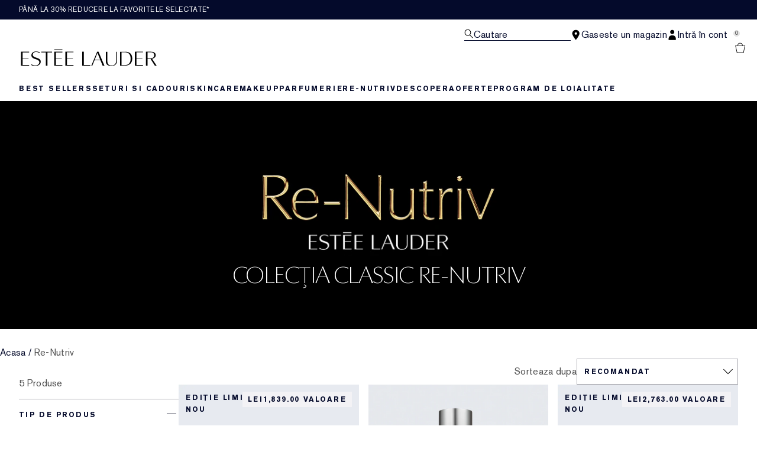

--- FILE ---
content_type: application/javascript
request_url: https://www.esteelauder.ro/VRFegN/bE6qL/Rq1B2/tA/OYG5pXfkJzht8DOm7V/YwpHIloC/ODBIA/2p5ZQgB
body_size: 173013
content:
(function(){if(typeof Array.prototype.entries!=='function'){Object.defineProperty(Array.prototype,'entries',{value:function(){var index=0;const array=this;return {next:function(){if(index<array.length){return {value:[index,array[index++]],done:false};}else{return {done:true};}},[Symbol.iterator]:function(){return this;}};},writable:true,configurable:true});}}());(function(){w0();XSj();Owj();function w0(){Wk=[]['\x65\x6e\x74\x72\x69\x65\x73']();if(typeof window!==''+[][[]]){WJ=window;}else if(typeof global!==[]+[][[]]){WJ=global;}else{WJ=this;}}var Gp=function(){return lx.apply(this,[Un,arguments]);};var kR=function(){return lx.apply(this,[SN,arguments]);};var bw=function(NK){var Vh=NK%4;if(Vh===2)Vh=3;var Hh=42+Vh;var ZX;if(Hh===42){ZX=function jp(zv,pm){return zv*pm;};}else if(Hh===43){ZX=function LG(dp,Mb){return dp+Mb;};}else{ZX=function dK(Ib,ZS){return Ib-ZS;};}return ZX;};var nv=function(qp){var xR=0;for(var q8=0;q8<qp["length"];q8++){xR=xR+qp["charCodeAt"](q8);}return xR;};var t7=function(gR,Ic){return gR<=Ic;};var p9=function(jK){return +jK;};var MR=function(){R8=[];};var gH=function(){return Jc.apply(this,[DQ,arguments]);};var Wf=function(){return lx.apply(this,[w6,arguments]);};var bf=function(Hf,gf){return Hf==gf;};var Fb=function(Mc){var dH='';for(var dS=0;dS<Mc["length"];dS++){dH+=Mc[dS]["toString"](16)["length"]===2?Mc[dS]["toString"](16):"0"["concat"](Mc[dS]["toString"](16));}return dH;};var kp=function(qf){return WJ["Math"]["floor"](WJ["Math"]["random"]()*qf["length"]);};var BH=function(){return lx.apply(this,[mQ,arguments]);};var sp=function(){return lx.apply(this,[Id,arguments]);};var Sh=function(){Cf=["6","A_K","5\rQBS","\n\fPTpQL#8","","*\n","\x00ZZ ","oW\v\"\rZE","0\nXH","Z","DKY6%\x07%\bD",">QRT:^\\)\n\'8\rU]S",".%\f","IY9","MtNV]","X]$#QCT\v3ZK>\x00>","A_TZh-\x008\v\x40","BH","\nRCM3KJ","\b8[PR","OMP4F","%\fP","\r\fQ","AE\x00VK%\x07","/8","P\\A&MW8\"0",">\nZUOu\x07(\nTMTRR\'SMaT\rU\\IWsQ\f\'Y\'3FH","\x3f\r4","4]]","]Bp^U+\"\n8\r","\x00",")",")epa3\x3fOB=I*5<\"F`a0>Um#>(*58 \x40pa4qi 58*.b\b4ZBAKy# \f2,\v9wDvm#-I*7\t\x3fnij0-\rn(;:6#8\"rR0^`38$\x40(\"sEa3%NZP \f-5\"epb\x00&~~;\t86u~06~\r893[Awa6~i#R*h(\"upa36yJ3\r:=0\v\x3f\"wda36|Az\b5#\rggu39nqS\r1\"5\x07~Cq3>[[#>!\vWda=C}y#M)a(\"epa3>\rL#\r3-\"<\"~`a36j\r=\b[5~gq1%Mi#*:\x07()Cpa0\"y[\r:8\x3f\"pda\x00&~{067=5 \"uZP8ny%.>=\vZ1[wa4~y(4\x40f(\"upa\'%E[\r:9X\"|xa3Or8 -c\vWZn-xn (;:5f&upt\'\\_#*;5.\r}paEn3\bM\b*1NaQ3jy#\r=:\x00+upj9:HZV[58\"upm%~y(~*=!#2upc(NEI|8*6[5erT36uW\x00 ,*\x00( n]r$6t\b#\r%\x3f\x078 fCq34mT8 D(4Ha3=xo48!%( mUZy#\'7\"\x00*1F`a1-Ev4\r3,\x00()Ubv\'6TYR\r8>\x3f2wcR#6|n\b/*>\"u{p<jy\t-I*5:b`b\v6~r7\f_6(!Mpa83]T7\r\v:5707z[z6Sb(\n\"=IT<EO39\t\x3fQP\x00fFjrT\"5\x00Ngq0~y(!//!\nuvuA%FY5y\\(\"`dG3\rjy+8(%c_upv\bxT\b+:5f&upx;6}V<&\'\rUpb5=Ka5\x3f,*a(!\x07+/u\b44>5<\"WVa5\"\fj-.^f&upx;6~U,\x077:6((\"neD:=OZ*\f*%+Q\rGB~{5\'=5 \"u]P89nz\r8!F\fWvpa4~y(5(\x07!\nurC>y*8*\x07<TSta3/vy#  Y\"\x00*upaC6wq#\r\b#8\"rR0^`38$\x40(\"rHa3=ov8D%\"u{m\x3f1jy,:5#3g]u3Xy!$\x00(9GkwG[83=(\b\rz6~y#\r=\"upd9\x3fqA#\r3;:\x3f \"uZ91~yS\r1\"5CCq32\\p46)%^upaSy#\r=a(\"`wY36uo,\"0*5=0QF`a5xnJ9(%Mpa8\'lU/81,(\"upa2Sy#\r=\r<\"u{p<vy#\'\x40 2(Ruyi36TO>(*12!5NPb#6\b_#\r8\r=(\"uuJ&\"~v3\x00*590Y~v~y#\r7=_ \"uZ9AXq\r8*7b6upa#\\\r%88*>\"3%apKG~y\f6=%;epc(Gun#>5#$agu3^\b#\r%>\x078 fCq34e| 8!3%(\"~_D4\"~S|8*#5err\x00&~{4|#=5.upf#!n{0>(*7.1bpj5~y(7\x07!pa6En3\r*5\"u{S(1jy8/.Qz`b\v6~P\t.K%E3>5AUkB6{o,5#<2a36bBz%FSZ\f,*;e+\"uwY36uA6 ,*:\x00<RpKu49nw~\x40\r()Z`L\'6\\_#\t-<2a\b(pa5u~#\rH*<(!q\x00H0VL#\r7b$6u~06~~\r8!3\x3f6uq8~y(*=!\'2q\x00c\"^_:8)1`\x07sXT36eA;L\x00cY6u~06~{()\r(1zhx Mi#\n#\f\'\vP}da=C}y#\b*9psv33jr,;5;-mirny\'/J-\r5+2uG76~l77:5`(\tapC6zl5\nI\n\x3fa(\"\x07sVnyU+<*5%upj&PSS\r=>\x3f8!Mpa\x00f`(6#>$\r,\x00sa3=Fy#:(-etd~{0 >6( f]f$6|m#\r8>\x402\"wk;~y#\n#2((\"~HtG~~%(1\x079c\x00LmB3\">-\r,mf1~p8;*5(6Aq\v~y#1_2((\"~_D4\"~r3\r8),)\"u{g\'$jy#\r.\t \"u_j=ny-/9!wgv 1g\bW+.!(\x07Zra36~z:H/0\x07lxa3yr48\x075(%Bii36Ri/*7Y\rV{q36}\\\v\f5\n\bEa3Va:=\"#%uyz~y#\r.:upj*%Sm#/*7\v2ph;6}T,|$3H\x00sa31Fy#\t(\x00Spg\'DmALC6,\"uii36T_P()\r(9`Uh8\x07]U98:5[Z\x40Ha31nn3\x00*58-esY36u\n1)M)5/upj\v&KL\r8!\r\x006uRG34\\S+}8#=(\bbd2~y:8*5ep0vy#\'+\x00\x00($Vvv\x07-\fj\r\n8#\x07\"upa\x3f\\R\r8\x3f6((\"~tz<Fy#<12(Hwda36eo,:5#U`]u39nb\r8!Bpa36|}86\nD(\bnrv#4mJ3\r:11!\x3f\"~vT36uB4\n,*0Y\"uZv9!n{0>(*7-bpj5~y(\x00\x07!\nurr5%Fy#O\x3f\x00+\x00Spc un#0*5:WVa1#{{\r81\x07\v>VZUg\"~`+\r80esR#6taP$\b9sgb5nyU+<*5 \"u\\r9!nz\r8!3\x006uqF~p+\r:#69\n\rz]s%B\t8*(\"Yck/vy#![6( ntO(Qq#\r%!\x078!Mpa85l`+\r8&\x07;}pa-|v3\rH((\x00Spi0yA~/!\x3f=u`a19nw/*7\v,\fnVx;6~S4\x07/:6((\"~Zm:>~y(>\f,(\"Yck\x40Dvy#\'#(:\x00(Rw[u3Xy+/>-\r2[5~SN&~i#7:5.\r}pa>En3\x00*5$.a0GT\x00![8!WVa1\"Uv\r8!2\x07*upN<\"Qa\'}8#=+&YD5Ky#2<\"{b36yR+8(\'c\\5uyi36TO/*7[Wpd\'<qi 58*&0;~Kz\'J\\-x;*5X\"|xa02P\v5\'\vm_m\'6p\f \r8.!1*upM\n\r\v+\r8\f:\x3f2pC6|]\t{\b*(\"uPq\x00&~y+8(#35uyi36T_P/*35[AkgKDMi#\t E9\besR#6w[Q\b<\x00L`b\x40\rjy+8,!b;Uf\x40X}#\r!\"59aq0~y8#>!\vRDa#6}\nQ8*5ep3<y#!7,\"\x00+upj#:\t\b#3\x07Pb#5\\_# [\"&upa3\b[W\v\r*54bda~{6\b:53nfx_7\r!\"5-sq0~y(4]D+z^y*=}\\ 8\\(\"`da<&P\t#0*7+\vW_n$h\rR{.5-Mpa8hn7\r\f5=\'vHa3=Uo0;\b*4pSB~{5\b#=5upj%JW!(*5\"\vMpa8ep+\r8\x07c[P}pa-en3\bM!%( c\bY36e\vL\x00b\fupL\x07.gbK-D3Z*[FG36~y-*R*+2urt41iy)|8*#\x07\"u{g%!jyI\r#(\"whA6~y(/#5($lVW0~y(\v.\r92uta36}a|8*dY5esk","\bS","[KiZJ1/\v\x3f0","\r\fZT","\v\"\f\nSYT",")#\f","\r\"","CPTz\x40>\x078\rfTS\x07K","I","fZ","YM /\"\x00\fZ}I","\x07\x3fUVE","]BISQ5\x3f","ZL-;;>FEY6L[%\t#","\\M4QL","M]>","7\rWEI","BR","\x00>\"","GlL\r>\f\x07UEE","-(^O%\r","\x00","TPO","(-SZ","\x07","h_","FH\r8","cTB9K\v\"\r#\x00FEER\'{~","Eq\x00\b=uGA^Z)","]\f90\vQ","9#\x00Q","UBS","","\x00>cTB%[]6>\b8\x07qIC\x07KQ\r\"","9>\nX]AR3Z^9TSI","\"\f\x07[FN","jV","MPJ","\x40RH0x]<\"DX","\n\r","+`|l7ZU\x07\"\r","jNVN\x07l44CI","Xm,\'B1r{-GPv","\x3f6#\bQbI^T","K] \r$=]_mVH >\x07","KP\x07\"","uCG\x07ZV\x3f","$","x]\f)\v\n\x00>%A_CPV","+\"\r\x07","0","2UCiZJ-","\n\x07%","\x40TR%[L\n","ZL6%$","Y/\x07#\b]^N;\\T(BXT\v","CXD","\\\x07 \r\n,","Z[\r(>&*\fYAOQL","\x3f\r\x3f","[","M\x3f","3","*:fZYI","\x00\nWZtZ2 \f\fY8\x07","#","8",">\x07zDMM","dXz2","L","15\t=","Q8",":!`Gov+R5C[_0oN[C","W\f\'#\fG","3{bt","\n\x008\x07&LARLQ\r\"<>","[#\n;#\x00]_iSY)","PW\x00O","5","\fC","\n<\x00","B\x07KW\f",";","\'9\bQUwT]","J_\v\"\n\'\x3f\\","","GFS","ZN\v/&<M",">XTTQ","*#\f3[XNW}J\r;\nq9AV\r","FEKW)","URC\x07K","=]_S&LL","RO\x07S])","LL/\'\x3f","9\n\n4","G\x00E","M]#","F\n\t","\v\x3f-4\x40aVN\x07","#\nWTwT]","k}:891","<1x","\x07aXT","\f\r","\x40B","=\x07QB","K-\r","\x3f\rLTD65","QG","3\f","6<GTLVM=\x40T","KL\fYM\f/\r\x3fIC\t\tZL>K\x00lKA_CPV\x40qD\r!\f\fRs\v]Wj_I\x07([]OJKA)\rTV^L\\K]-\rnZRTQe%ZT\v\x07ZWl\rN7\rWEILK7\v\x00$\rETUYM\f/\r\x3fK^\tEYP^B\x00>EEQK>\f\b\x00>^\t\fs\v]Wj_UlT0M\\BH#\r\x00(\vS\v]WnC\r!\f\fRT[Ke\r\x3f\n]^NRn\fqFXCUJ_*\f%\x00\fZ\t\tZL>K,RUC\x00JDEN\"D$;\f\x00\x40P\x00KW5\tX>T\rYA8HV2>#X=U]8W7\x00\rQaR\x07ZJ5$\x07\x00\x40XO_K`B%2i\fE\\^T)GlKA_CPV\x40qD\r!\f\fRs\v]Ws*3J]^YL%\r0\fFM\\P7Q)\v\n\x00>ARY^K\"\"\x004\x40^R\vx\"-\n2 QCAMN D\nZ%0\x40CIkY0I4\fgERXl+[P$\x07\x00\x40XOWY`\vGxQEU\x00w\x00&\b\x00\rRXN\'MW)\v\ryOF[SM\x07vG\x3fQCAZC|U\b\x3f\nSDRS]XmIG#\x00USLM\beU/#4\x40CY\tC`[I],\n\x40RHZCq2\n[_\b[M\x07e%ZT)b\x071\r\x3f\n]^NRLN>UX\x3f\x40BPRRJDj\vE#[EYQ\f\x3f\r\n2\f\fRVMNN-D$;\f\x00\x40C\x00^L\x07dE#[EYqqKZM\\)*)\r\x3fI\nP\fP(VV#V}U]UMs`GxJP]Q[%T9AC\f^DL5%ZJT\v\x07Z\x40\"0APRMK-\x07\\#EL]K[\nd\rB#\fACN\tFH\x07v[#A\x00L1Z&D\fSI^JB<D\tjZRTQdP\t7\rWEIAJe$\x07\x00\x40XOW[K7#I\tJ]I_N9UC$\x07\x00\x40XO_C)\r\x3fI\\XS^-\vKl&^TCYX]\v\x00>DTo[Hj_\\<A-j}[^j_UlT\rO\\^TdGxOEV^N>Y\tI5GF^TFH\x07qE#[EYw\x00&\b\x00\nQPT_XY*\f%\x00\fZeZC9n\f%KOEH\x00HNn\v\x00$\rlM}/C\\7\rWEIJK7C\x00}OWUKQ\r\"Q]*\x40DRWKP\v\x3fW4\x3f\f_T\b\x00[KeP]xA_CPVB4QX4\x40RDNVW\flC}\bOAC[\fIYlVy8]l\f\x00[^Y%CV%[FSJTL8\x00xUC\x00JS>G\x07lMBPL\x07J\x078\fqEOZ[nDV\x00yJO\\^Td\nGV6CPIU\x07\x07b\v\x07>QS\\(`Y-]\vQ_\bZJV8yJO_\bPZ\x40nUX$E\x00L\t^_YM\f/\r\x3fAJNZUKP#IX%ER\t^\x07b\v\x07>QS[YKP\x07\"QC$\x07\x00\x40XO_K*W=\tE\f\x07_YeUC$\x07\x00\x40XO_K>#\x07CZMWnUX$E\x00L\t[\n\\bxUC\x00LV$Xs6\nZGO:\x074SA_CPVJ8U]*ZRTQ\rdP4F_\x00H\x07dQ\r\x3f\n]^NZWK7C\x00}OQO[\n>#\x07CU\fAML\n)C}J^\b[\nB*\f%\x00\fZlZJN)P0CZ\fLH\x07\"FEIZL>K$\x07\x00\x40XO_P\veyKLTC\x07VVnDVI\x3f\x40\\COWQ]l<>KvEMY#\vK\"IXCEF9\x3fA\nI_[\r!\t\x07%\f\x07\fOC\v*QI\x009\fCOJP$\vq\x00XFTT\x07QC-k\f]U\x00B[[W\f)CJD,[C\bYR]$I>EPRJVYe#I\tTS]-\rO8KU[Mq&C}\fJXFZC\v*QIlTROVV)B%ZU\nV^Jn\f%K^\t\fE\\ZL\n#BZEY`K\x07\"\rV\bS\nEZ\v*QI\x009\fCOJZ)\r5\x40]W\bPJK)5:UCTPJ\fe\r>CZ\fRH)\rsEPRLZ%\n%\n\vqIC\x07KQ\r\"QZ0LEZ)\r\x3fK^\t\fE\\ZL\n#MR4GVCU)\r\x3fKOQA\x00\fq[\f4\n\x40XNUN>Y\bI9AC\f^Qd[#XOJ\\5\t]*\x00_Y[W\f)FI>XTT\x40\x3f\f4\x07\x07QUyS\\\x40`E#^\t\fP[PV%j\x40DR\fIY9Q\bSDZ\x07b4EH\x00H_qD\bZ%QZ#4P\fYR]$Is\vF^WP[Z>V\bS]\nYM\f/\r\x3fI<E\f\x00^DN>YI#GQEHV_8W\x004\x40^R)b\v*Q8\rC\fOJ\x078\fqMPTL^L\x07q=EA\x40YR\x00_qMR%G\n\x40TRPJL>#\x07ER\\ZL\n#VV#\fACNP[M>V>\x00\x07\f-_KeUI\x009\fCOJM)\r5\x40HRJJ\fnXVI4OECKP\r(DI\x009\fC\f\x00Y^Jqq=DTe\x00PJJn-q\x00QCAM#T\x3fARV\\\x07lKSsB\x07RZL\n#I]xEGA\x00WP\ndG\x00\x00QCAMbxR\nRMWnDVI>GMAE[ZL>K\x40YOJL\n>V}MUCGOY+UZ5\fQVAV GjFIOY+B%ZIM\\\r\"T\\#2CESL,-)l\x00MBPL\x07JL\"\x00lMZTX;P[Nn\v\x00$\rOU\x078wOKFMWWq[)ACX#Ta\x40OFDZ_8V$A\tHb\x009\x07\tTPO\x40`\vE#^ZTWR#FH\x07\t\v#AA]EE\x00KWl\v\x07$XSRPLB-K3WE[[M)0\t_UHK12\n[_\x00=_K:T#T\x40CY>\\I6\tjXC]_\x00Qb\n\x002/[R,eK`KK\x3fI\b\x00YYQ\f-\x07\r\x00\tE{\x40*JL-#%\fW\fT)DbN8\x07MtNV]b\t\x079ALF\x07\\L\v#K\'yJOGA\x00WMb!\x40XO\vCCw\vE\x00(\tNRYnU=\fQR\\M_N8W\b<QEIJ*\f%\x00\fZJZC$Z%q_T\x00ZK_(%\fW\v\x00PL\x401$G\x00\fFtAwN8\x07xE\\XS\\ZK\x078QJDxA_CPVBQ]*\x00E\t\t^JB>D/$4X]W\b\x00^M]9\vT#G\x00U]LZ\v*QI$\x07\x00\x40XOU5\t7I_E\nJ\x078\fqX]W\bSLvQZ=\f\rSEH[^DN>YI|XOZ\fF\x07\\L\v#Ky\x40R^RZL\x07p\rE4\x07\x40Y[Y\rb\n=AT\t[ZL>KXDEOd]\x3f`\vE>\x07\t^J\x078\fqMBPL\x07N\r%KD}MP^NJ\bN>P4F_\x00YQ]8D\t,\x40DR\fQ]8C*\t,ZRTQ#dP4F_[SM\x07v5ISUOR1%ZY\\\x07MW#\r4T\x07X\b[[\r\"\n$\n[C^\fIY9Q}\n\fZWIMY\x00 QUaJX\b[[\r\"\n$\n[C^\fIY9Q\r}\n\fZWIMY\x00 QUaJHLH-\x00%<\f^RD^%)0\fFwUKQ\r\"[BX4G\nGvEMY#\v-\x3f\n]^NOJV8yJOGA\x00WM\x40*\f%\x00\fZOFH\x07#K\x00wOROKJ/\rj\x40DRVJDjQIlTHM5Q]-\r\rWEI_qQZ5\x00D]A\v9^U\x070Z\x3f\bQ\t[Z-\v\x00I7\rWEILK7\v\x00$\r~B\\LL\x3f$#[EYp^]2MGTT\"PL\r8\x00K\x40D[MLL&>\fkn[Y`GV\f\rQCAM~\">\x07A\fYOJ\r8\r!\f^{SJK>\n\x004AT[Z;\v\nlZRTQe%ZJ-HY\v8C\t,E&IPL\r8\x00xEIPL\r8\x00}\nOWUKQ\r\"QB#\fACNRWQ1PBX4G\"GHN>K]-\rlOQAQ[_*\f%\x00\fZT^VN#U]*\f]U\x00BJ\vj_Cl9[\\I-\vKl\x07CXZLN>UX>\x40O]\x00KM\"YZ8$Q_E\x00KW\n\f%\x00\fZR[H^b\f%AJEH9\b\x008\rE\t\tZL>K\x00\r\fZTYIY9Q\x07LE\b[\n`<CxES\f[\x07\"%\f_]`Q\r\x3f\n]^NZ^DJ\x078\fq\v]B][^^J.UI\x00>:FXNU9\b\x008\r[\x00KM\"[03WE\x005Q]-\r\fK\fYT]\x3fD\r\x3f\n]^NZC-\vKl&^TC_KN)D0)j\fFVVB%Kx\fMDDS_QY>#\x07CQRZJ)QBX7\rWEILJe\r#AXQLXL\nwP0CZ\fE\\\x07PHJeBy\x07C]_\x00\x00^M]9\vT%GU]UJQb4TBTZL>K\x00\r\fZTSGL1UZ\'\bATSO9RL<\v\x00>DT\tPV8\v%[\f\x00L]v2\n[_\b^DQd\r\"GFTVOGL\n%\nE4\t\fVKL\x3f\x00l\v]B-ZVq5ISEH\\\r\"VU`E\\XS\\ZT\x07+l\x07X]\fVKL!>\r^_E\n$Z0\tGO\bN8\x07MtNV]b\b\x00\\s[[LK*\\\'\bC\x00L\n%\nBV%K^\t\fR\\WY\r\rCDxOE[CS$X#\x40EI9^vJg\vE\x07=\x00\x00Q[^J8\x07\n>\tGO\bK1U\x00>YRDNVW\fdP\x009\x00UORw\nq^\x40YIYKJ\t8\fo}\\PU >\x07X]W\bPWJ\r;[VIlM\x40HP^KP#K\x00\bS\nRJJ\fl\r\"GBPL[[Q<9,WTPPVX*\f%\x00\fZT[\fV^J8\x07\r\fZT\tMWl\rP0CF\fTL9\b\x008\rT\b[Q>#\x07CUT\v\x07Z\x408&KOUA\x00LN>W)^QNTQJL!>\r^_E\nbl\f]U\x00B^C\"\r#AUC\x00JKP\v\x3fW(,\r\x40CIT\x07\"|XXZBL\fe#I\n\tEHL5<\x00#\x00GjN/[^\vb!\x40XOLV^Jn\v%K^\t\fI\\MA.#B4F_\x00_]\f([BO8K]T\x00sWpD8MDCE^DN>YI>G\x00U]LZ-\r\b\x00\fJP-\x07\\8EARXNSA.#I]j\x00DTC\v*Q8MDCEKV-\r\b\x00CEMVB)QZ2\bWYlReBy\v]BZN^%W\r\x3f\bXHlJ\x078\fq\fK]F^T55xXBERYey\v]BZN^%W\b%\n\vx^C[ZL>Ky\x00MWPTsW`X[],\fGT[e\r>CZTWR2MJ\r>QI\x00#CGEAR]\f8Y%\fAE\x00K[\nlT7\x00\rU]L\vU\v*Q8MDCEKV%\n=/[R\t\x00KM\"Y\\8G]_AFt\r/P\t,OUSR\x07\x07K9\b\x008\rE\f\x00^D^\r>Q#I\tEHL5<\x00#\x00GLXL\naHPoTS\r^DN>YI%\nGT\x00zV>\x07\n\f>XFZL55mT\\XS\\\x07M]j_Z2\bXN^UYQ\f-\x07\r\x00TWQb\t\'U\rWIST\x00\b]*FIOZ)\x00\t,\x00EZY\tnDVI%ROVV)[VIlJI\\MA.#WI#OEF\rYYQ\f-\x07\r\x00\bJQM PP0CU\fIM[\r!\t\x07%\x00\fZ\v[LM]9\vT0GMAEOYL-\v\fI#E\n\vTL)\r5TAZTXUL\n%\nE4\tXQY \x00\'2E\vTL#4P\t[\\W<\x004SA_CPVJ8U]*\x00TPO\x40qDV\x00DT\tMWl\rE#XFTT\x07Q\x00>\nsT^\tEO]0[\b\x3f\nZDEPJb\r4V\\XS\\Z\x40q\rE#YCEMV\x40qDV\x00DTZWQb\v=T\\XS\\M__8W\n6E\\XS\\ZL\n#VV#\fACNP[KP\v\x3fW)^TNU\x40\"0A\t\fYKA)_MwOK\x40YIYQ]8D]}WILPX*\f%\x00\fZT[\fYWd\nq^\x40YIYKJ\t8\f]EKPO}BJlYXR[\fIYlV\x009\x00ER\v2QL%/#4X]W\bYYQ\f-\x07\r\x00\t\f^M]9\vT%\nGCOT\x078C\n\fYALVW\f`E7F}O^kJ)PG,OWPT^\">\x07K\x40[M-\vKl\v]BF}\f8\v\"GQ_G\tY>GVDjDNF[M\x07q\r\"GFHeMQ\x07\x3f\")j\x00TFt\r/DVI%\x40BPRR]L/=\f]^NIY\x408&K^\t\fN\\FH\x07e#I\f\t_X1dB\t#\fACNRBE$\vq\x07Ce\x00PJJn\x074XC\\PB-\r<]^ZT\x07+\b\x00XUQ[%\\%ET\t\tZL>K\x009\x00UEXY)D%\fUEO\x00MqeU\"\x40AJN\"\x00\x00T]^UQ]8[VIl\v]BKP\r(_M\\%\nGA\x00N\r%KDxEIL\f\nYM\f/\r\x3fIE\f\x00^D\f9\x07IlHCYS]\f+\r]wOKF\fT\\ZV8BO7GA\x00WZR`V4CuCRJKwWj\fHN)b6O#\fACNRB^\">\x07CZT^]N\"UX8EJT\x00DN>YI%2\niA[[\\b\n$\fWPTLK7\v\x00$\rGO]J8P\r\fZT\x00_\\X\v8CESN\x07dBZ%ZN^E9\b\x008\r^\b^DJ\x078\fqZRTQK7\nq^\x40YI[Z>4\x07G\nRJJ\flq9[\\I9\b\x008\r^\f^DN>Y\nI%GDAL\v_M\x07eB\r\x3f\n]^NRLK7C}O]U^\f)V}JIWUKQ\r\"Y\b\\%\x40ZA^QN9U\bXs\vF^WP[K9Q8\rC][^BE\r\"\x3f\f\x00\x40\fF\x07\\L\v#C]*FTOJJeW#KWUKQ\r\"Y\\\x3f\x40BPRRJ\x078\fqKW\x00OJ*\f%\x00\fZT[\fYWdBP]\"\n\x40RHZH)V\x00\x07LE\t\t^K\x07lIQ4F_\x00JQ#\v\x07\nY>EGQN8W)^\x00F\x07\\L\v#C]*FTOJJeW#KWUKQ\r\"Y\\xUC\x00[V`\fG}ORS^HN:UX5E\\\f[]\'`G8j\x40DRWMKb!AKRDNVW\fd\rB7\n[HQ/C\x00QGYQ]8P0\x00KM\"YI7\rWEI%CUyK\x00[_NKQ\r\"[q\x07BXGPJKe\v\x00$\r_UN>YI\x3f\b]VAM#2\n[_\f\x00JK\x07*%\x00QeY]_8W\x00%RQEU\x00dJN|DVI4VSTBH\tXaKG\x00DT\\UQM [6\t}\b^RDNVW\fdP4F_\bJPdPE0\bF\x07\\L\v#K\x00y\x40FTT\x07QdPE#\bF\x07\\L\v#C\x00x[C\bILK%\r\byMDCEJK\f)]*\nGT\x00BMV^Jn\f#(Q_T6KY\x40%K0\nSPTCb\f%TQSRTE)\r\x3fIPB\x00OLJn\v\x00$\rN\x07SY/q[YFTT\x07Qb\t$RJJ\fnU\'\x00UEO\x00YJK\x07>8\f\x3f\'UEA\\ZL*%1\x3f[AY$SM\x07\x3fQ0V3ZUSP[U\r.\x07sEAUCCK]8\fsEAVXTLK\x40`[5\f^L#\vV}KXPTMU4)\v>\x07AU1JT\x078\rHVnUI$bTRPV.%\nV\f\x40JRA\vX/s\f\rP\x00KM\"YZ\"\fD\t\neB]x\x40MUAPL\n%\nG#YTNEN%D\r\x3f\n]^NZ^DJ\x078\fq\bMUAPL\n%\nG#YTNEN\"D\r\x3f\n]^NZ^DN>YI*OF\f[LKJ7\nq\f^ZTWR8Y^/\v\x3f*ZGA_ReW\f%*\fZEE\n)\fs\x40OZ\fE\\ZL\'4\r\"\x00\fZ%2}.$<FTNM]>KJE\tZV#\vQ\x40aA\x00R])\vC<-yps92{g4\t7/;64qsg>^J\x07\"4YQGoY-\x004KZu<:~k)\t=4&\'\'qce (h} \v5B\tjFOOZOB\r\x072Q_cIYdIGDxGQEcK]8QI4\vX[[V\rb\x00Q_SQ\x40<)36\x07QSU(M]\f(#6\nZWOP^J_75\vO\\ZL2-\v\n4FI\\\"qu#2.0\x3f&zuo (h} \v5BX#\f\rPTR\r\rb\x00\bU\\EM\vb,%9:(qu 2q|\'<9+,!s}\t\nYQ\f-\x07\r*\x40DR\fXH>Y\x40V[W0=OSAU Q\\\x07>N%GQ_DZJ0=EDD$Q\\\r>CZ\'\f\rP^R\x40\vCV G!QfTNM]v\vE4\x07\x07QCE\x00ECD\f9\x07\t,O\x40NKT`)<\x00QAc\vdPGy\x40>C\\PJd2\n[_\b[\fM]9\v/\fJ\nCZTv\v\x00$\rRYL]\f8U$IcE\tWUKQ\r\"Q]*\x00pR\x00F\v\x3f80K\x40\t\x00KM\"Y\ty6^W\\JV8yOF[M\x07q=T^\x40N\x07S\x4097\x00\rQUSJKA)\rTV^LTQKc15\t=G\n\x40TRPJ\x3f0/s)#]EE\x00KWn$P7A\rA]LSJZ:T\x3fE\fX\f[J9U\bIpYOX\fCLKJ7\r\\8TKQ\fE\\^Td\rB]\x07LE\fBJey&^TC_ZCqD]#\fACNIS1\x07\x074I[C\bIV[_dV\nX]\b^#]wOKAP\x07W\fb\n$\fJDQ_$XVI#\x40XW\fB^E-\r\byJO]SGW_8\r\x3f\bXH[FC\v*QJwO\rA]LSJZ)\r\x3fOEPYM]9\v\\xE,V[EYKmDVx\x40QEU\x00B^\v\"\x07(\nRL[WJ\r;Y\t,\x40DRWJEd&G;xRDNVW\fd\rGx\nRT[\fV^Jn\n8\x07\fO]\r*Y]#\fACNRLN>PP0CZ\foZ[b\t%MAE\\Pk>\nX]\b^K%\\iEN\x00KM\"[$;\f\x00\x40OJQD8W\b\x3fFDCMDdV\x00\n\fZBT\x00\\L\r>W<\fJm\x07_q\bs:\x40OJQ\x07#>\v\n\r[\\\b^#>4\x07GOJQDc\'CKk<\nHx\t\x07XtZB-ZQH4SY<]n(FPYVXL\x07\x3f\rCxVE\f\x00^N\r%KD,Kko[\vC^\">\x07KJTPOB\"TQtR\x00M\x40=\x00\x07PTRHl\rT5\f\x40CUJJ\x07l|\x00QCAZ\v\"\n\x3f\nmN;W(T%CVT\x00ZJ.Xq\x07\fZA\x00^AB#2\\UP:Kq20M\\BQ)\v\n\x00>>\x00KP\r(WI],AJW,eN\x3fD\x07/`4O\\\fUZ^H_-\x40TtZ~\r>\n\x00y\x40MFTSI]\t>\x07R]8#X\'TKZTWR3^L\x07eW]_GZ^A_\"6\b[C\fJF\r\x3f}^MDV[\x07#OY\fY\\^J;\rWDR\x00Q[`V\rZVUZ\x00q\x00E0\x07APG}_5W0[CM^AL9\nZE\f>JF<\t=#\n[_\fY^Z9\t\\s\x40DRUC\x3fCX>\x00DD\vCV G\x00+S]AH\x00T\x3fC\tX5YSM\\STN$Q}\x07\x40\vH^^`NEX\ve^^\\X*U\f$SIL]B}LQ0TNUJ\x078\fqMGEO_E-\vK+}&T[\nKw\v\x00$\rWUKQ\r\"QB#\fACNRY<\\%\nGA\x00JU\x07\"\r],K\tI^K\x07lMQ\x00R\tEQLN8WD\fGEmLY)W\b=K\x40TB[K}PG\x074RLZKw\n\x074ITRA]\f([Q4F_\x00YLL\r<QB\t,\x40O\x40][^)\r\x3fIA_CPVJ>P4F_\x00Y^H \x00C\x009\x00PRR]\f8\nB\t,AJI\b[L","I]","\x00\r[CvLQ\r\"","0\x07",">","\vN\x00","\\S","XPS>Q\\\x0746\r","]\f-\x0759AVI","PO)\v","uAPoY\x078\r","\x07PK\b","7(-K","(5$\fYPTQ","\"UZE\x00","S","\n\x00!","EN\v\x3f\t=\x00MRHX]","2\rRXR\'^K;","M",")\n\x00","(\x00\x40XV/pZ\b)","GBT","|","~v}HZ","\x00<U","S3\fU\x00VT\x07(CK 9\fCGERX#Y\tq\f\rW^D[\r\"\r\n\x3fCWYA\x00\\L\x07>\nK$]UERY$K80\nZ\x00\x00\x00Q_\x07b","\b4\n\bvXOKJ\v/*\x3f\b","8;GTT","*","G`S","\x00U_V","4\'QGI{Y-","VL\x07>#","QH8-4","\v","X`Zc\x00FPMHKA)D","\"\n\x07","\r4I\"WCOK","BTK","\x3f\n\x3f","UK*K","\x00U]LoP\"\r","(4\x3f","#\x00\x40"];};var Wx=function(){return Jc.apply(this,[An,arguments]);};var Pw=function(mX,QG){return mX|QG;};var gw=function(){return lx.apply(this,[K6,arguments]);};var JG=function(){return lx.apply(this,[Hn,arguments]);};var Rh=function(){YX=["\x61\x70\x70\x6c\x79","\x66\x72\x6f\x6d\x43\x68\x61\x72\x43\x6f\x64\x65","\x53\x74\x72\x69\x6e\x67","\x63\x68\x61\x72\x43\x6f\x64\x65\x41\x74"];};var zH=function(tf,Qv){return tf-Qv;};var mf=function(){return lx.apply(this,[ft,arguments]);};var Vv=function(Cb,R7){return Cb&R7;};var Z9=function(SG){return !SG;};var Xf=function(){return qR.apply(this,[Vj,arguments]);};var RR=function(Ap,vK){return Ap!==vK;};var LR=function(TX){var xm=TX[0]-TX[1];var cx=TX[2]-TX[3];var nf=TX[4]-TX[5];var g8=WJ["Math"]["sqrt"](xm*xm+cx*cx+nf*nf);return WJ["Math"]["floor"](g8);};var qR=function bh(l8,Tv){var pw=bh;while(l8!=x3){switch(l8){case CF:{if(Hp(ff,GK[jc[Pv]])){do{g9()[GK[ff]]=Z9(zH(ff,z8))?function(){Tb=[];bh.call(this,Vj,[GK]);return '';}:function(){var t9=GK[ff];var IX=g9()[t9];return function(nx,Ux,M9,zf,Sm){if(A8(arguments.length,Pv)){return IX;}var Yb=lx(tn,[nx,fH,M9,zf,wG]);g9()[t9]=function(){return Yb;};return Yb;};}();++ff;}while(Hp(ff,GK[jc[Pv]]));}l8=x3;}break;case Vj:{l8=CF;var GK=Tv[DI];var ff=Pv;}break;}}};var Fw=function(Df,Ev){return Df[YX[JX]](Ev);};var fG=function(bb,tm){return bb+tm;};var Fx=function(z7,Gh){return z7>>>Gh|z7<<32-Gh;};var Iw=function(){Yx=["\x6c\x65\x6e\x67\x74\x68","\x41\x72\x72\x61\x79","\x63\x6f\x6e\x73\x74\x72\x75\x63\x74\x6f\x72","\x6e\x75\x6d\x62\x65\x72"];};var WG=function(m7,Ih){return m7%Ih;};var Hv=function(QX,s7){return QX/s7;};var Z6=function(Kp,Q8){return Kp*Q8;};var Qf=function(zS){if(WJ["document"]["cookie"]){try{var Rv=""["concat"](zS,"=");var sR=WJ["document"]["cookie"]["split"]('; ');for(var Ip=0;Ip<sR["length"];Ip++){var AS=sR[Ip];if(AS["indexOf"](Rv)===0){var Zp=AS["substring"](Rv["length"],AS["length"]);if(Zp["indexOf"]('~')!==-1||WJ["decodeURIComponent"](Zp)["indexOf"]('~')!==-1){return Zp;}}}}catch(gv){return false;}}return false;};var fS=function(x8,Cc){return x8>=Cc;};var Ff=function(Ob,Dv){return Ob in Dv;};var A8=function(HH,Gb){return HH===Gb;};var Lw=function H7(Hw,qS){'use strict';var rm=H7;switch(Hw){case jT:{Mw.push(N8);var Oh=F8()[hh(G9)](TH,IH,Eh);var Ub=Z9({});try{var mS=Mw.length;var dh=Z9(nN);var df=Pv;try{var jG=WJ[F8()[hh(pG)](Ex,lX,sG)][vc()[d9(bR)].apply(null,[A9,fH,wB])][F8()[hh(Rf)](YH,JR,Jl)];WJ[Yw()[HK(hH)](Iv,If,pY,f7)][TS()[Vc(Wv)].call(null,qX,AX,PR)](jG)[F8()[hh(Rf)](YH,lS,Jl)]();}catch(Vx){Mw.splice(zH(mS,bR),Infinity,N8);if(Vx[vc()[d9(US)](Tf,Zf,Mp)]&&A8(typeof Vx[RR(typeof vc()[d9(Wh)],fG([],[][[]]))?vc()[d9(US)](Tf,Ph,Mp):vc()[d9(FX)].call(null,rK,Pv,gc)],pO()[cC(z8)](FF,pG,Yr,YH))){Vx[vc()[d9(US)].apply(null,[Tf,Z9(Pv),Mp])][RR(typeof qC()[fL(lS)],fG(TS()[Vc(A9)].call(null,Tg,TO,zE),[][[]]))?qC()[fL(bR)].call(null,A9,ZD,nO,PA):qC()[fL(lS)](L1,Iq,JD,fM)](pO()[cC(Yr)].apply(null,[NF,GU,AD,gq]))[A8(typeof F8()[hh(S2)],'undefined')?F8()[hh(gD)](dC,Rr,JC):F8()[hh(Iv)].call(null,Ph,Tf,jz)](function(BC){Mw.push(DA);if(BC[pO()[cC(zq)](f7,Z9(Z9(Pv)),VM,Z9(Z9(bR)))](F8()[hh(FA)].call(null,I2,zq,KM))){Ub=Z9(Z9({}));}if(BC[pO()[cC(zq)](f7,tD,VM,WA)](RR(typeof qC()[fL(JX)],fG([],[][[]]))?qC()[fL(CO)].apply(null,[Ls,f1,IL,YD]):qC()[fL(lS)](XP,zD,YU,Wg))){df++;}Mw.pop();});}}Oh=A8(df,BD[kZ])||Ub?Yw()[HK(mA)](XE,R5,dA,Yr):F8()[hh(JX)].call(null,pz,N2,g5);}catch(AM){Mw.splice(zH(mS,bR),Infinity,N8);Oh=vc()[d9(DM)].apply(null,[If,G9,AU]);}var EU;return Mw.pop(),EU=Oh,EU;}break;case DI:{Mw.push(bM);var gM=F8()[hh(Zf)].call(null,US,vL,wP);try{var mD=Mw.length;var O5=Z9(Z9(DI));gM=RR(typeof WJ[g9()[YE(lX)](Wv,Gr,Fz,zr,ng)],F8()[hh(Em)](VO,Z9(Z9([])),Kz))?Yw()[HK(mA)].call(null,Ls,R5,WU,G9):F8()[hh(JX)].call(null,pz,DE,MC);}catch(Wm){Mw.splice(zH(mD,bR),Infinity,bM);gM=vc()[d9(DM)].call(null,If,CO,jr);}var Lg;return Mw.pop(),Lg=gM,Lg;}break;case jJ:{Mw.push(sm);var EE=F8()[hh(Zf)](US,S5,En);try{var Dm=Mw.length;var QZ=Z9(Z9(DI));EE=WJ[RR(typeof vA()[HE(wG)],'undefined')?vA()[HE(CO)].call(null,Vr,Ns,Ph,XZ,Z9(Z9(Pv)),mA):vA()[HE(Ns)].apply(null,[z8,Hr,FX,Ng,GU,Sq])][vc()[d9(bR)](A9,cP,hN)][rD()[sz(Pv)].apply(null,[B2,Em,XM,GZ])](RR(typeof F8()[hh(DE)],'undefined')?F8()[hh(XU)](Yr,fM,zL):F8()[hh(gD)].call(null,bC,Z9(Z9({})),RP))?Yw()[HK(mA)].apply(null,[CO,R5,TC,I1]):F8()[hh(JX)](pz,GC,Mg);}catch(sM){Mw.splice(zH(Dm,bR),Infinity,sm);EE=vc()[d9(DM)].call(null,If,Z9(Z9({})),kl);}var EC;return Mw.pop(),EC=EE,EC;}break;case Ij:{Mw.push(zA);var P2=A8(typeof F8()[hh(Az)],'undefined')?F8()[hh(gD)](Yg,DA,wz):F8()[hh(Zf)].call(null,US,Ns,ss);try{var XL=Mw.length;var tg=Z9(nN);P2=RR(typeof WJ[A8(typeof rD()[sz(bR)],fG([],[][[]]))?rD()[sz(FX)].apply(null,[Zf,tO,qD,Ns]):rD()[sz(DM)].call(null,O1,tU,R5,A9)],F8()[hh(Em)].call(null,VO,Z9([]),dD))?Yw()[HK(mA)].call(null,Z9(Z9([])),R5,Es,Qq):F8()[hh(JX)].call(null,pz,tD,Vs);}catch(ws){Mw.splice(zH(XL,bR),Infinity,zA);P2=vc()[d9(DM)](If,CU,kz);}var hZ;return Mw.pop(),hZ=P2,hZ;}break;case wI:{Mw.push(I2);var Ug=Ff(TS()[Vc(Pg)].apply(null,[Pg,ng,TP]),WJ[F8()[hh(Wv)](pC,Z9([]),Am)])||D5(WJ[qC()[fL(tD)](gD,SL,CM,gq)][TS()[Vc(N2)](w2,fM,PD)],Pv)||D5(WJ[qC()[fL(tD)](gD,SL,CM,ng)][Yw()[HK(N2)].call(null,f7,Z5,lf,Z9({}))],Pv);var ZU=WJ[F8()[hh(Wv)](pC,Z5,Am)][F8()[hh(Lz)](f7,GU,A1)](vc()[d9(kE)].call(null,Or,QC,MO))[TS()[Vc(S2)](Wv,sO,mO)];var PM=WJ[F8()[hh(Wv)](pC,N2,Am)][F8()[hh(Lz)](f7,Tf,A1)](Yw()[HK(S2)](Pv,Iv,O2,Ph))[TS()[Vc(S2)].call(null,Wv,Z9({}),mO)];var Xz=WJ[F8()[hh(Wv)].apply(null,[pC,Z9(Z9({})),Am])][F8()[hh(Lz)].apply(null,[f7,Ph,A1])](vc()[d9(Or)](JP,Z9(bR),VZ))[A8(typeof TS()[Vc(qL)],fG([],[][[]]))?TS()[Vc(lS)].call(null,K2,Z9(Z9(bR)),bR):TS()[Vc(S2)](Wv,n2,mO)];var Og;return Og=TS()[Vc(A9)](Tg,Z9(Z9({})),KZ)[RR(typeof Eg()[hD(gD)],'undefined')?Eg()[hD(wG)].apply(null,[f1,SC,Ss,dz]):Eg()[hD(mA)](Ys,BU,WA,bM)](Ug?A8(typeof Yw()[HK(Wg)],'undefined')?Yw()[HK(wG)].call(null,gU,AX,r1,bR):Yw()[HK(mA)](PL,R5,Br,Z9(Z9(bR))):F8()[hh(JX)].apply(null,[pz,SC,hE]),A8(typeof F8()[hh(Em)],fG('',[][[]]))?F8()[hh(gD)].apply(null,[mL,Zf,SE]):F8()[hh(Az)](EP,XU,KL))[Eg()[hD(wG)].apply(null,[f1,SC,Rr,dz])](ZU?Yw()[HK(mA)](Z9([]),R5,Br,If):F8()[hh(JX)](pz,gq,hE),F8()[hh(Az)].call(null,EP,cP,KL))[Eg()[hD(wG)](f1,SC,S5,dz)](PM?Yw()[HK(mA)](gq,R5,Br,tD):F8()[hh(JX)](pz,Zf,hE),F8()[hh(Az)](EP,YH,KL))[Eg()[hD(wG)].call(null,f1,SC,n2,dz)](Xz?Yw()[HK(mA)].call(null,If,R5,Br,DA):F8()[hh(JX)].apply(null,[pz,YD,hE])),Mw.pop(),Og;}break;case xl:{Mw.push(rP);try{var IO=Mw.length;var cA=Z9(nN);var As=Pv;var L5=WJ[Yw()[HK(hH)].call(null,CU,If,B7,f7)][pO()[cC(Pg)].apply(null,[tr,pq,tD,XU])](WJ[A8(typeof F8()[hh(Ns)],fG('',[][[]]))?F8()[hh(gD)](wq,Z9(bR),U1):F8()[hh(z8)].call(null,bR,Qq,w5)],vc()[d9(Uz)].call(null,Wh,Z9(Z9(Pv)),RL));if(L5){As++;if(L5[A8(typeof pO()[cC(Ls)],'undefined')?pO()[cC(GU)].call(null,M2,B1,GU,Z9([])):pO()[cC(mA)](Kw,Z9(Z9(Pv)),Ns,fM)]){L5=L5[pO()[cC(mA)](Kw,Z9({}),Ns,Z9(Pv))];As+=fG(G2(L5[RR(typeof Yw()[HK(DM)],'undefined')?Yw()[HK(Pv)](s2,Rf,P8,Z9(Z9(bR))):Yw()[HK(wG)](m5,RA,tM,Z9(Z9(bR)))]&&A8(L5[Yw()[HK(Pv)].call(null,Z9(Z9(bR)),Rf,P8,tU)],bR),bR),G2(L5[TS()[Vc(tD)](LP,fr,Fr)]&&A8(L5[RR(typeof TS()[Vc(hH)],fG('',[][[]]))?TS()[Vc(tD)](LP,Em,Fr):TS()[Vc(lS)](g5,Z9(Z9({})),Yz)],vc()[d9(Uz)](Wh,AX,RL)),BD[rq]));}}var zs;return zs=As[F8()[hh(Rf)](YH,Z9(bR),hv)](),Mw.pop(),zs;}catch(mU){Mw.splice(zH(IO,bR),Infinity,rP);var ds;return ds=F8()[hh(Zf)](US,tD,RK),Mw.pop(),ds;}Mw.pop();}break;case z0:{var dr=qS[DI];Mw.push(Hq);var d5;return d5=WJ[Yw()[HK(hH)].call(null,Z9(Pv),If,Tp,S5)][pO()[cC(Pg)](z2,WE,tD,Yr)](WJ[qC()[fL(tD)].apply(null,[gD,SL,p1,Pg])][qC()[fL(tU)].apply(null,[gD,I5,Mp,Wv])],dr),Mw.pop(),d5;}break;case jF:{Mw.push(gC);var mE=function(dr){return H7.apply(this,[z0,arguments]);};var qz=[TS()[Vc(AX)](Tf,A9,Gj),A8(typeof rD()[sz(wG)],'undefined')?rD()[sz(FX)](Pq,M5,XU,FA):rD()[sz(QC)].call(null,ks,gD,HD,pq)];var pg=qz[A8(typeof Yw()[HK(R1)],'undefined')?Yw()[HK(wG)](Z9({}),Q1,WL,pG):Yw()[HK(m5)].apply(null,[X1,tU,ZO,F5])](function(Oz){var UA=mE(Oz);Mw.push(Ks);if(Z9(Z9(UA))&&Z9(Z9(UA[vc()[d9(Ns)](FX,Z9(Z9(bR)),O1)]))&&Z9(Z9(UA[vc()[d9(Ns)].apply(null,[FX,Rr,O1])][F8()[hh(Rf)](YH,FX,bX)]))){UA=UA[vc()[d9(Ns)](FX,cP,O1)][F8()[hh(Rf)].call(null,YH,JX,bX)]();var dE=fG(A8(UA[F8()[hh(f7)](G9,I1,QL)](pO()[cC(FA)](zC,Z9(Z9({})),gg,S5)),Xr(BD[R1])),G2(WJ[TS()[Vc(WA)](TO,ng,VE)](D5(UA[F8()[hh(f7)](G9,Z9(Z9(bR)),QL)](Yw()[HK(kZ)](Qq,sA,Qs,DE)),Xr(bR))),bR));var Z1;return Mw.pop(),Z1=dE,Z1;}else{var xO;return xO=F8()[hh(Zf)](US,lS,Us),Mw.pop(),xO;}Mw.pop();});var VU;return VU=pg[Eg()[hD(bR)](O1,FX,EO,zg)](TS()[Vc(A9)].call(null,Tg,Z9(Z9({})),vC)),Mw.pop(),VU;}break;case md:{Mw.push(EM);throw new (WJ[vc()[d9(tD)].apply(null,[Zf,YD,hq])])(A8(typeof TS()[Vc(FX)],fG('',[][[]]))?TS()[Vc(lS)](JL,Ss,OO):TS()[Vc(m5)].call(null,Wg,PA,Jr));}break;case XN:{var lr=qS[DI];var UC=qS[nN];Mw.push(AO);if(bf(UC,null)||D5(UC,lr[Yw()[HK(Pv)].apply(null,[Z9(Pv),Rf,cb,Yr])]))UC=lr[Yw()[HK(Pv)].apply(null,[If,Rf,cb,wG])];for(var xr=Pv,ZC=new (WJ[RR(typeof vc()[d9(CO)],'undefined')?vc()[d9(z8)](lX,Z9(Z9(bR)),MS):vc()[d9(FX)](NL,EP,hz)])(UC);Hp(xr,UC);xr++)ZC[xr]=lr[xr];var GD;return Mw.pop(),GD=ZC,GD;}break;case Sn:{var RC=qS[DI];var JO=qS[nN];Mw.push(q1);var Aq=bf(null,RC)?null:JA(F8()[hh(Em)](VO,Z9(Z9([])),qA),typeof WJ[pO()[cC(SC)](np,Z9(Z9(bR)),f1,Wg)])&&RC[WJ[RR(typeof pO()[cC(gg)],'undefined')?pO()[cC(SC)](np,Ph,f1,XU):pO()[cC(GU)].call(null,p5,DM,vU,ng)][pO()[cC(CU)].apply(null,[DH,Pv,CL,If])]]||RC[vc()[d9(GZ)](IH,AX,AR)];if(JA(null,Aq)){var TZ,Gz,b1,kL,f5=[],g1=Z9(Pv),Qg=Z9(bR);try{var WD=Mw.length;var xP=Z9([]);if(b1=(Aq=Aq.call(RC))[vc()[d9(Iv)](IL,Wv,cZ)],A8(Wk[A8(typeof vc()[d9(S2)],'undefined')?vc()[d9(FX)].apply(null,[UO,EP,W2]):vc()[d9(Z5)](IU,sO,km)](),JO)){if(RR(WJ[Yw()[HK(hH)].call(null,L2,If,nb,Pg)](Aq),Aq)){xP=Z9(Z9(nN));return;}g1=Z9(bR);}else for(;Z9(g1=(TZ=b1.call(Aq))[pO()[cC(Wh)](JB,Wh,Ls,fH)])&&(f5[Yw()[HK(tU)](A9,FA,Ep,PL)](TZ[pO()[cC(mA)].apply(null,[Gw,NO,Ns,Em])]),RR(f5[Yw()[HK(Pv)](Z9({}),Rf,hS,IH)],JO));g1=Z9(Pv));}catch(WO){Qg=Z9(Pv),Gz=WO;}finally{Mw.splice(zH(WD,bR),Infinity,q1);try{var x5=Mw.length;var J5=Z9(nN);if(Z9(g1)&&JA(null,Aq[Yw()[HK(kZ)].apply(null,[Zf,sA,jH,gD])])&&(kL=Aq[Yw()[HK(kZ)](NO,sA,jH,Z9(Z9({})))](),RR(WJ[Yw()[HK(hH)](CU,If,nb,gs)](kL),kL))){J5=Z9(DI);return;}}finally{Mw.splice(zH(x5,bR),Infinity,q1);if(J5){Mw.pop();}if(Qg)throw Gz;}if(xP){Mw.pop();}}var gm;return Mw.pop(),gm=f5,gm;}Mw.pop();}break;case T:{var NP=qS[DI];Mw.push(YZ);if(WJ[vc()[d9(z8)].call(null,lX,QC,dZ)][Yw()[HK(YD)].apply(null,[sO,CU,vD,Z9(bR)])](NP)){var vz;return Mw.pop(),vz=NP,vz;}Mw.pop();}break;case mQ:{var kP=qS[DI];return kP;}break;case Ut:{Mw.push(tZ);if(Z9(Ff(F8()[hh(m5)](tD,DE,W5),WJ[qC()[fL(tD)](gD,SL,XO,zq)]))){var OE;return Mw.pop(),OE=null,OE;}var j2=WJ[qC()[fL(tD)](gD,SL,XO,mA)][F8()[hh(m5)].apply(null,[tD,tU,W5])];var Ig=j2[Yw()[HK(Uz)].call(null,wG,Oq,RB,Pg)];var j1=j2[g9()[YE(X1)](JX,f7,Q2,ZE,Z9([]))];var sC=j2[qC()[fL(A9)](FX,n2,Gg,hH)];var c1;return c1=[Ig,A8(j1,Pv)?BD[bR]:D5(j1,Pv)?Xr(bR):Xr(BD[rq]),sC||TS()[Vc(Lz)](Tr,Z9(Pv),J1)],Mw.pop(),c1;}break;case nd:{Mw.push(If);var jq={};var Wq={};try{var kM=Mw.length;var IM=Z9([]);var K5=new (WJ[vc()[d9(IU)].call(null,Br,lS,YM)])(BD[bR],Pv)[vA()[HE(rq)].apply(null,[EP,H5,Ns,ZD,vL,z8])](pO()[cC(Vr)].apply(null,[bp,GC,SC,mA]));var Wz=K5[F8()[hh(fH)](cr,hH,U1)](A8(typeof vA()[HE(rq)],fG(TS()[Vc(A9)].call(null,Tg,PL,I5),[][[]]))?vA()[HE(Ns)](fH,QA,CU,Zg,Z9({}),xs):vA()[HE(DM)].call(null,gs,pz,Z9(Z9(Pv)),CL,G9,Tg));var Vg=K5[Eg()[hD(Tg)](CU,tU,FA,ZD)](Wz[vc()[d9(f1)].apply(null,[pz,Wh,JD])]);var V2=K5[Eg()[hD(Tg)](CU,tU,rq,ZD)](Wz[qC()[fL(R1)].call(null,QC,EA,Ks,Em)]);jq=kr(HF,[A8(typeof Yw()[HK(Tz)],fG([],[][[]]))?Yw()[HK(wG)].apply(null,[JX,W1,dg,Z9([])]):Yw()[HK(f1)](gg,jA,WC,Z5),Vg,pO()[cC(gz)].call(null,p2,Z9(Z9({})),DA,Ss),V2]);var EL=new (WJ[vc()[d9(IU)].call(null,Br,mA,YM)])(Pv,Pv)[vA()[HE(rq)](pG,H5,TO,ZD,gg,z8)](A8(typeof F8()[hh(PL)],'undefined')?F8()[hh(gD)](X2,vL,hA):F8()[hh(jU)].call(null,PP,Z9(Z9(bR)),nP));var c5=EL[F8()[hh(fH)](cr,rq,U1)](vA()[HE(DM)](Ss,pz,YD,CL,Z9(Z9(Pv)),Tg));var IP=EL[RR(typeof Eg()[hD(Pv)],fG(TS()[Vc(A9)](Tg,SL,I5),[][[]]))?Eg()[hD(Tg)](CU,tU,FX,ZD):Eg()[hD(mA)](gP,YH,vL,Bq)](c5[vc()[d9(f1)](pz,PL,JD)]);var FZ=EL[Eg()[hD(Tg)](CU,tU,Sr,ZD)](c5[qC()[fL(R1)](QC,EA,Ks,SC)]);Wq=kr(HF,[qC()[fL(X1)].apply(null,[lS,[Xg,wG],qq,Wh]),IP,F8()[hh(gz)](gD,pP,FD),FZ]);}finally{Mw.splice(zH(kM,bR),Infinity,If);var w1;return w1=kr(HF,[g9()[YE(fr)].apply(null,[gD,wG,ZD,Yz,Az]),jq[Yw()[HK(f1)].call(null,Z9(bR),jA,WC,CO)]||null,vA()[HE(lX)].apply(null,[CO,dz,Rf,ZD,XE,Wv]),jq[pO()[cC(gz)].call(null,p2,N2,DA,GZ)]||null,RR(typeof TS()[Vc(tD)],'undefined')?TS()[Vc(If)](EP,SL,lD):TS()[Vc(lS)](YL,kZ,UP),Wq[A8(typeof qC()[fL(SC)],fG([],[][[]]))?qC()[fL(lS)](SL,OP,Tg,gD):qC()[fL(X1)].call(null,lS,[Xg,wG],qq,L2)]||null,pO()[cC(Ss)](FL,Z9(bR),rq,lS),Wq[F8()[hh(gz)](gD,B1,FD)]||null]),Mw.pop(),w1;}Mw.pop();}break;case b6:{var jC=qS[DI];Mw.push(SA);if(A8([TS()[Vc(Qq)](LE,CO,Tp),pO()[cC(US)](m2,Z9(Z9([])),LE,R1),Yw()[HK(gz)](GC,QP,AU,gU)][F8()[hh(f7)].call(null,G9,kZ,cX)](jC[vc()[d9(JR)](w2,qX,MG)][Eg()[hD(QC)](S5,lS,lX,Rs)]),Xr(bR))){Mw.pop();return;}WJ[pO()[cC(jU)](bX,CU,S2,qL)](function(){Mw.push(BE);var Cr=Z9([]);try{var Bz=Mw.length;var rO=Z9(Z9(DI));if(Z9(Cr)&&jC[vc()[d9(JR)](w2,Z9({}),Sz)]&&(jC[RR(typeof vc()[d9(hH)],fG([],[][[]]))?vc()[d9(JR)].call(null,w2,Z9(Z9(bR)),Sz):vc()[d9(FX)].apply(null,[Uz,gD,Eh])][TS()[Vc(S2)](Wv,z8,cs)](TS()[Vc(vP)].call(null,FP,kZ,CM))||jC[vc()[d9(JR)](w2,Pg,Sz)][TS()[Vc(S2)].apply(null,[Wv,WE,cs])](vA()[HE(CU)](fH,RD,Ss,YC,Yr,gD)))){Cr=Z9(Z9([]));}}catch(lz){Mw.splice(zH(Bz,bR),Infinity,BE);jC[vc()[d9(JR)](w2,I1,Sz)][Yw()[HK(wL)](Z9(Z9(Pv)),fM,tR,R1)](new (WJ[Eg()[hD(PL)].call(null,Gq,Wv,JR,fg)])(vc()[d9(Kg)].apply(null,[PE,CO,Ar]),kr(HF,[vA()[HE(sO)].call(null,pP,WA,Z9(bR),FU,pP,lS),Z9(Z9([])),vc()[d9(Ur)](r5,Z9(Z9(bR)),RB),Z9([]),F8()[hh(kE)].call(null,nz,GU,NR),Z9(DI)])));}if(Z9(Cr)&&A8(jC[pO()[cC(kE)](Jr,Ss,HA,Z9(Z9(bR)))],F8()[hh(Or)](QC,QC,RM))){Cr=Z9(Z9(nN));}if(Cr){jC[vc()[d9(JR)](w2,YH,Sz)][Yw()[HK(wL)].call(null,Wg,fM,tR,Z9({}))](new (WJ[RR(typeof Eg()[hD(Wv)],fG([],[][[]]))?Eg()[hD(PL)](Gq,Wv,N2,fg):Eg()[hD(mA)](DL,m2,If,NO)])(RR(typeof Eg()[hD(CO)],fG([],[][[]]))?Eg()[hD(CU)](ID,mA,wG,Dg):Eg()[hD(mA)](sA,lC,cP,vs),kr(HF,[vA()[HE(sO)].call(null,vL,WA,Vr,FU,Yr,lS),Z9(Z9(nN)),vc()[d9(Ur)].apply(null,[r5,hH,RB]),Z9(nN),F8()[hh(kE)](nz,Iv,NR),Z9(Z9([]))])));}Mw.pop();},Pv);Mw.pop();}break;case jI:{Mw.push(OU);WJ[A8(typeof F8()[hh(Z5)],fG('',[][[]]))?F8()[hh(gD)](qO,TO,cM):F8()[hh(z8)].call(null,bR,QC,hP)][TS()[Vc(YH)](Qq,Ph,kK)](A8(typeof vc()[d9(pz)],'undefined')?vc()[d9(FX)](Lz,ng,BU):vc()[d9(vq)](FP,Z9(Pv),vZ),function(jC){return H7.apply(this,[b6,arguments]);});Mw.pop();}break;case ZF:{Mw.push(D1);throw new (WJ[vc()[d9(tD)](Zf,rq,wZ)])(TS()[Vc(m5)].call(null,Wg,N2,UE));}break;case OT:{var ps=qS[DI];var mq=qS[nN];Mw.push(wr);if(bf(mq,null)||D5(mq,ps[Yw()[HK(Pv)](Z9(Z9(Pv)),Rf,Ow,CO)]))mq=ps[Yw()[HK(Pv)](If,Rf,Ow,AX)];for(var Lr=BD[bR],Cg=new (WJ[vc()[d9(z8)](lX,lX,Gm)])(mq);Hp(Lr,mq);Lr++)Cg[Lr]=ps[Lr];var qU;return Mw.pop(),qU=Cg,qU;}break;case Q:{var HP=qS[DI];var n1=qS[nN];Mw.push(DP);var CD=bf(null,HP)?null:JA(F8()[hh(Em)](VO,Z9([]),Hs),typeof WJ[pO()[cC(SC)].call(null,c8,Tf,f1,Gr)])&&HP[WJ[pO()[cC(SC)].apply(null,[c8,Tz,f1,Z9(Z9([]))])][pO()[cC(CU)](X2,FX,CL,Ns)]]||HP[RR(typeof vc()[d9(Ss)],fG([],[][[]]))?vc()[d9(GZ)](IH,Lz,Xp):vc()[d9(FX)](Tg,wG,Om)];if(JA(null,CD)){var ME,KE,Rq,QD,fU=[],hU=Z9(Pv),lE=Z9(bR);try{var xD=Mw.length;var NM=Z9(Z9(DI));if(Rq=(CD=CD.call(HP))[vc()[d9(Iv)](IL,f7,nU)],A8(Wk[vc()[d9(Z5)](IU,gU,xG)](),n1)){if(RR(WJ[Yw()[HK(hH)].apply(null,[Z9(Pv),If,RG,Z9(Z9({}))])](CD),CD)){NM=Z9(Z9([]));return;}hU=Z9(bR);}else for(;Z9(hU=(ME=Rq.call(CD))[pO()[cC(Wh)].apply(null,[P1,ng,Ls,rq])])&&(fU[Yw()[HK(tU)].apply(null,[FX,FA,Bm,Ls])](ME[pO()[cC(mA)](E8,Wg,Ns,Z9(Pv))]),RR(fU[Yw()[HK(Pv)].apply(null,[Rf,Rf,GR,Z9(Z9(Pv))])],n1));hU=Z9(Pv));}catch(Lm){lE=Z9(Pv),KE=Lm;}finally{Mw.splice(zH(xD,bR),Infinity,DP);try{var s5=Mw.length;var TU=Z9(Z9(DI));if(Z9(hU)&&JA(null,CD[Yw()[HK(kZ)](Rf,sA,Fs,wG)])&&(QD=CD[A8(typeof Yw()[HK(WP)],'undefined')?Yw()[HK(wG)](JX,bD,OC,Lz):Yw()[HK(kZ)](NO,sA,Fs,z8)](),RR(WJ[Yw()[HK(hH)].call(null,S2,If,RG,tU)](QD),QD))){TU=Z9(Z9(nN));return;}}finally{Mw.splice(zH(s5,bR),Infinity,DP);if(TU){Mw.pop();}if(lE)throw KE;}if(NM){Mw.pop();}}var SM;return Mw.pop(),SM=fU,SM;}Mw.pop();}break;case VT:{var sL=qS[DI];Mw.push(YZ);if(WJ[vc()[d9(z8)](lX,DE,dZ)][RR(typeof Yw()[HK(Ag)],'undefined')?Yw()[HK(YD)](B1,CU,vD,DE):Yw()[HK(wG)].apply(null,[Z9(bR),jE,SO,Ss])](sL)){var dL;return Mw.pop(),dL=sL,dL;}Mw.pop();}break;case wF:{var FM=qS[DI];Mw.push(U5);var XA;return XA=WJ[Yw()[HK(hH)].call(null,Z9(Pv),If,jk,GU)][pO()[cC(GC)](KS,S2,PA,Z5)](FM)[Yw()[HK(m5)](AX,tU,OP,L2)](function(HC){return FM[HC];})[Pv],Mw.pop(),XA;}break;case HN:{var tA=qS[DI];Mw.push(zU);var LA=tA[RR(typeof Yw()[HK(GU)],fG([],[][[]]))?Yw()[HK(m5)](n2,tU,zz,Iv):Yw()[HK(wG)].apply(null,[fr,fZ,q1,Z9([])])](function(FM){return H7.apply(this,[wF,arguments]);});var b5;return b5=LA[Eg()[hD(bR)](O1,FX,Ph,Ps)](F8()[hh(Az)](EP,pq,ZM)),Mw.pop(),b5;}break;case bt:{Mw.push(x1);try{var KP=Mw.length;var lq=Z9(nN);var mM=fG(fG(fG(fG(fG(fG(fG(fG(fG(fG(fG(fG(fG(fG(fG(fG(fG(fG(fG(fG(fG(fG(fG(fG(WJ[TS()[Vc(WA)].call(null,TO,If,U1)](WJ[RR(typeof qC()[fL(bR)],fG(TS()[Vc(A9)].apply(null,[Tg,pq,nE]),[][[]]))?qC()[fL(tD)].call(null,gD,SL,l5,EP):qC()[fL(lS)].call(null,Dz,NO,vq,fM)][qC()[fL(gq)](Wv,GC,OM,Ss)]),G2(WJ[TS()[Vc(WA)].apply(null,[TO,Gr,U1])](WJ[qC()[fL(tD)].call(null,gD,SL,l5,f7)][pO()[cC(PE)](x2,Z9(Z9([])),UD,mA)]),bR)),G2(WJ[TS()[Vc(WA)](TO,EP,U1)](WJ[RR(typeof qC()[fL(Pv)],fG([],[][[]]))?qC()[fL(tD)].call(null,gD,SL,l5,YD):qC()[fL(lS)](QE,LE,MP,YD)][TS()[Vc(Tr)](Nq,NO,Mg)]),wG)),G2(WJ[TS()[Vc(WA)].apply(null,[TO,fr,U1])](WJ[qC()[fL(tD)](gD,SL,l5,QC)][vc()[d9(Ag)](cr,DA,V9)]),JX)),G2(WJ[TS()[Vc(WA)].call(null,TO,L2,U1)](WJ[A8(typeof vc()[d9(UD)],fG('',[][[]]))?vc()[d9(FX)].apply(null,[wr,Z9([]),xU]):vc()[d9(mA)](Pv,gs,q2)][F8()[hh(gO)](YD,Z9(Z9(bR)),UL)]),FX)),G2(WJ[TS()[Vc(WA)](TO,I1,U1)](WJ[qC()[fL(tD)].apply(null,[gD,SL,l5,DM])][RR(typeof Yw()[HK(vq)],'undefined')?Yw()[HK(nZ)].call(null,m5,IH,rL,Iv):Yw()[HK(wG)](f7,Sq,hM,EP)]),A9)),G2(WJ[TS()[Vc(WA)].call(null,TO,gg,U1)](WJ[qC()[fL(tD)](gD,SL,l5,FA)][pO()[cC(lL)](Zs,Lz,TO,Sr)]),SC)),G2(WJ[RR(typeof TS()[Vc(HD)],'undefined')?TS()[Vc(WA)].call(null,TO,kZ,U1):TS()[Vc(lS)].apply(null,[Qz,z8,lO])](WJ[qC()[fL(tD)](gD,SL,l5,vL)][A8(typeof Yw()[HK(KD)],'undefined')?Yw()[HK(wG)](Z9({}),ND,bg,PL):Yw()[HK(gg)](Az,WA,qE,Z9({}))]),lS)),G2(WJ[TS()[Vc(WA)].call(null,TO,GU,U1)](WJ[A8(typeof qC()[fL(hH)],'undefined')?qC()[fL(lS)].apply(null,[pD,vE,IZ,R1]):qC()[fL(tD)].apply(null,[gD,SL,l5,bR])][Yw()[HK(qL)](Z9(Z9([])),Ns,Fm,Tz)]),BD[Wg])),G2(WJ[TS()[Vc(WA)](TO,Ph,U1)](WJ[qC()[fL(tD)].apply(null,[gD,SL,l5,YH])][vA()[HE(Iv)](gq,Tf,Z9([]),FE,Z9(Z9(bR)),gD)]),gD)),G2(WJ[TS()[Vc(WA)](TO,Z9(bR),U1)](WJ[qC()[fL(tD)].call(null,gD,SL,l5,GC)][TS()[Vc(bz)](Qr,gq,qc)]),z8)),G2(WJ[TS()[Vc(WA)](TO,PL,U1)](WJ[qC()[fL(tD)](gD,SL,l5,SC)][pO()[cC(CP)](Ch,A9,gU,Z9([]))]),BD[I1])),G2(WJ[TS()[Vc(WA)].call(null,TO,NO,U1)](WJ[qC()[fL(tD)](gD,SL,l5,CU)][TS()[Vc(UD)](DM,S5,HO)]),tU)),G2(WJ[A8(typeof TS()[Vc(gq)],'undefined')?TS()[Vc(lS)].call(null,jg,Z9(Z9(Pv)),K1):TS()[Vc(WA)](TO,gg,U1)](WJ[qC()[fL(tD)](gD,SL,l5,tD)][vc()[d9(WM)].call(null,Ls,PL,XR)]),Ns)),G2(WJ[TS()[Vc(WA)](TO,XE,U1)](WJ[qC()[fL(tD)](gD,SL,l5,qL)][A8(typeof pO()[cC(GC)],'undefined')?pO()[cC(GU)].call(null,x1,F5,tM,Z9(Pv)):pO()[cC(cE)](HZ,PA,QC,YD)]),Em)),G2(WJ[TS()[Vc(WA)](TO,F5,U1)](WJ[qC()[fL(tD)](gD,SL,l5,m5)][TS()[Vc(r5)](tD,AX,B5)]),tD)),G2(WJ[TS()[Vc(WA)].call(null,TO,Iv,U1)](WJ[qC()[fL(tD)](gD,SL,l5,EP)][Yw()[HK(pC)].call(null,Yr,WP,mm,GC)]),hH)),G2(WJ[TS()[Vc(WA)].apply(null,[TO,Z9(Z9([])),U1])](WJ[qC()[fL(tD)](gD,SL,l5,FX)][TS()[Vc(Ds)](gg,IH,vn)]),GU)),G2(WJ[TS()[Vc(WA)](TO,G9,U1)](WJ[RR(typeof qC()[fL(Em)],'undefined')?qC()[fL(tD)].apply(null,[gD,SL,l5,Rr]):qC()[fL(lS)](l2,rr,MD,Vr)][A8(typeof Yw()[HK(VM)],fG([],[][[]]))?Yw()[HK(wG)](gq,OU,Zr,Gr):Yw()[HK(Ex)].call(null,N2,Vr,zw,rq)]),SL)),G2(WJ[TS()[Vc(WA)](TO,gU,U1)](WJ[qC()[fL(tD)].apply(null,[gD,SL,l5,cP])][pO()[cC(qL)](js,I1,Qr,Z9(bR))]),G9)),G2(WJ[TS()[Vc(WA)](TO,YH,U1)](WJ[qC()[fL(tD)].call(null,gD,SL,l5,JR)][RR(typeof pO()[cC(bR)],fG([],[][[]]))?pO()[cC(NL)](Ps,Z9(Z9([])),Zf,Z9(bR)):pO()[cC(GU)](mz,Vr,MA,fM)]),Wk[vc()[d9(YO)](KA,gU,NU)]())),G2(WJ[TS()[Vc(WA)](TO,Z9({}),U1)](WJ[qC()[fL(tD)].apply(null,[gD,SL,l5,Pg])][TS()[Vc(w2)](Kg,gU,bO)]),BD[TO])),G2(WJ[TS()[Vc(WA)](TO,hH,U1)](WJ[qC()[fL(tD)](gD,SL,l5,Z5)][Yw()[HK(XM)](CO,n2,Uv,CO)]),EP)),G2(WJ[TS()[Vc(WA)].apply(null,[TO,AX,U1])](WJ[rD()[sz(SC)].apply(null,[g5,SC,pD,kZ])][TS()[Vc(SC)](CU,GZ,CG)]),QC)),G2(WJ[RR(typeof TS()[Vc(Wg)],fG('',[][[]]))?TS()[Vc(WA)](TO,Z9(Z9(Pv)),U1):TS()[Vc(lS)].call(null,lP,Z9({}),lZ)](WJ[vc()[d9(mA)].apply(null,[Pv,S2,q2])][A8(typeof pO()[cC(Y2)],'undefined')?pO()[cC(GU)].apply(null,[vg,Z9(Z9({})),TD,WA]):pO()[cC(GP)].call(null,mg,lX,DE,AX)]),R1));var NE;return Mw.pop(),NE=mM,NE;}catch(Wr){Mw.splice(zH(KP,bR),Infinity,x1);var IA;return Mw.pop(),IA=Pv,IA;}Mw.pop();}break;case Ek:{Mw.push(dD);var jM=WJ[A8(typeof F8()[hh(qX)],fG('',[][[]]))?F8()[hh(gD)](nr,s2,bR):F8()[hh(Wv)].call(null,pC,GZ,kb)][TS()[Vc(YH)](Qq,Z9(Pv),vw)]?bR:Pv;var kq=WJ[F8()[hh(Wv)].call(null,pC,gg,kb)][rD()[sz(PA)].apply(null,[sP,Em,Yq,mA])]?bR:Pv;var cU=WJ[F8()[hh(Wv)].apply(null,[pC,WA,kb])][Eg()[hD(GZ)](K2,Em,R1,sP)]?bR:BD[bR];var X5=WJ[F8()[hh(Wv)](pC,Z9(Z9([])),kb)][qC()[fL(qX)](FX,PL,Kr,JR)]?bR:Pv;var Fq=WJ[F8()[hh(Wv)](pC,cP,kb)][F8()[hh(vE)](fr,FX,J8)]?bR:Pv;var xz=WJ[F8()[hh(Wv)](pC,fH,kb)][vc()[d9(Qr)](tU,m5,U9)]?bR:Pv;var J2=WJ[F8()[hh(Wv)](pC,XE,kb)][vc()[d9(LE)].apply(null,[Pg,wG,qA])]?bR:BD[bR];var U2=WJ[RR(typeof F8()[hh(Qr)],fG([],[][[]]))?F8()[hh(Wv)].apply(null,[pC,Rr,kb]):F8()[hh(gD)](gs,z8,AD)][Yw()[HK(w2)](CU,Wg,Er,N2)]?bR:Pv;var zM=WJ[RR(typeof F8()[hh(XU)],'undefined')?F8()[hh(Wv)].call(null,pC,Z9(Z9({})),kb):F8()[hh(gD)].call(null,pP,GU,RA)][vA()[HE(EP)](kZ,Az,Z9(Z9([])),D1,B1,SC)]?bR:BD[bR];var qm=WJ[F8()[hh(pG)](Ex,Zf,lf)][vc()[d9(bR)].call(null,A9,SC,tG)].bind?bR:Pv;var V1=WJ[F8()[hh(Wv)](pC,If,kb)][vc()[d9(gO)](R1,sO,PU)]?bR:Pv;var hO=WJ[F8()[hh(Wv)](pC,Wh,kb)][pO()[cC(HA)](Q7,YD,lS,I1)]?bR:Pv;var QO;var cL;try{var mP=Mw.length;var wA=Z9(Z9(DI));QO=WJ[F8()[hh(Wv)](pC,Sr,kb)][A8(typeof vc()[d9(Rf)],'undefined')?vc()[d9(FX)].apply(null,[Xs,pq,Uq]):vc()[d9(TH)].call(null,kE,Vr,AU)]?bR:Pv;}catch(bU){Mw.splice(zH(mP,bR),Infinity,dD);QO=Pv;}try{var GA=Mw.length;var Zz=Z9(Z9(DI));cL=WJ[F8()[hh(Wv)](pC,ng,kb)][pO()[cC(WU)].apply(null,[vX,qX,N2,SC])]?bR:Pv;}catch(Z2){Mw.splice(zH(GA,bR),Infinity,dD);cL=Pv;}var hL;return hL=fG(fG(fG(fG(fG(fG(fG(fG(fG(fG(fG(fG(fG(jM,G2(kq,bR)),G2(cU,wG)),G2(X5,JX)),G2(Fq,FX)),G2(xz,BD[GC])),G2(J2,BD[AX])),G2(U2,lS)),G2(QO,Wk[A8(typeof TS()[Vc(gO)],fG('',[][[]]))?TS()[Vc(lS)].apply(null,[Nz,qL,pM]):TS()[Vc(SL)].apply(null,[DA,Ss,OL])]())),G2(cL,gD)),G2(zM,z8)),G2(qm,Wv)),G2(V1,tU)),G2(hO,Ns)),Mw.pop(),hL;}break;case hd:{var gL=qS[DI];Mw.push(VA);var bZ=TS()[Vc(A9)](Tg,CO,JZ);var D2=TS()[Vc(lL)].apply(null,[Wh,pP,vv]);var Cm=Pv;var qM=gL[Yw()[HK(WP)](vL,LM,xL,bR)]();while(Hp(Cm,qM[Yw()[HK(Pv)].apply(null,[GZ,Rf,jw,Z9(Z9(bR))])])){if(fS(D2[F8()[hh(f7)](G9,pG,Vz)](qM[Yw()[HK(Wv)].call(null,Ls,tD,Kf,Vr)](Cm)),Pv)||fS(D2[F8()[hh(f7)](G9,Z9(Z9({})),Vz)](qM[Yw()[HK(Wv)].apply(null,[Yr,tD,Kf,PL])](fG(Cm,bR))),Pv)){bZ+=bR;}else{bZ+=Pv;}Cm=fG(Cm,wG);}var nL;return Mw.pop(),nL=bZ,nL;}break;case lI:{var k2;Mw.push(Ps);var Is;var xA;for(k2=BD[bR];Hp(k2,qS[A8(typeof Yw()[HK(Iv)],fG([],[][[]]))?Yw()[HK(wG)](sO,sP,pA,AX):Yw()[HK(Pv)](Z9(Pv),Rf,H9,sO)]);k2+=bR){xA=qS[k2];}Is=xA[RR(typeof F8()[hh(zq)],fG('',[][[]]))?F8()[hh(zA)](IL,Z9(Pv),cD):F8()[hh(gD)](YA,Z5,GU)]();if(WJ[F8()[hh(Wv)](pC,FX,pp)].bmak[Eg()[hD(gq)].apply(null,[Gr,Ns,m5,cs])][Is]){WJ[F8()[hh(Wv)](pC,GZ,pp)].bmak[Eg()[hD(gq)].call(null,Gr,Ns,GC,cs)][Is].apply(WJ[F8()[hh(Wv)].call(null,pC,sO,pp)].bmak[Eg()[hD(gq)](Gr,Ns,Yr,cs)],xA);}Mw.pop();}break;case GF:{var F2=BD[DE];Mw.push(HL);var xE=A8(typeof TS()[Vc(Wg)],fG([],[][[]]))?TS()[Vc(lS)](Hs,qL,Vq):TS()[Vc(A9)](Tg,EO,rE);for(var fO=Pv;Hp(fO,F2);fO++){xE+=g9()[YE(gD)](SC,WE,sE,vq,Z9(Z9(bR)));F2++;}Mw.pop();}break;case sB:{Mw.push(sr);WJ[pO()[cC(jU)].apply(null,[NC,Tz,S2,Wh])](function(){return H7.apply(this,[GF,arguments]);},BD[CU]);Mw.pop();}break;}};var VC=function(){return WJ["Math"]["floor"](WJ["Math"]["random"]()*100000+10000);};var lA=function wM(ZP,OA){'use strict';var mr=wM;switch(ZP){case Cj:{var qr=OA[DI];var cO;Mw.push(IZ);return cO=qr&&bf(pO()[cC(tU)](jg,Z9(Z9(bR)),qL,F5),typeof WJ[RR(typeof pO()[cC(vL)],fG([],[][[]]))?pO()[cC(SC)].apply(null,[K8,zq,f1,Z9(Z9([]))]):pO()[cC(GU)](HA,CO,Sq,pq)])&&A8(qr[RR(typeof F8()[hh(Lz)],'undefined')?F8()[hh(bR)].apply(null,[m5,sO,jm]):F8()[hh(gD)](TA,Rf,ZD)],WJ[pO()[cC(SC)].apply(null,[K8,Z9(bR),f1,R5])])&&RR(qr,WJ[A8(typeof pO()[cC(PL)],fG([],[][[]]))?pO()[cC(GU)](TE,gq,CL,rq):pO()[cC(SC)].apply(null,[K8,s2,f1,Tz])][vc()[d9(bR)].call(null,A9,Z9(Z9(Pv)),cp)])?Yw()[HK(PL)].call(null,Tg,Zf,tP,S5):typeof qr,Mw.pop(),cO;}break;case At:{var JE=OA[DI];return typeof JE;}break;case MT:{var sD=OA[DI];var l1=OA[nN];var Mq=OA[Cj];Mw.push(E5);sD[l1]=Mq[pO()[cC(mA)].call(null,AG,Wg,Ns,fH)];Mw.pop();}break;case Hn:{var F1=OA[DI];var kA=OA[nN];var CC=OA[Cj];return F1[kA]=CC;}break;case Bj:{var DC=OA[DI];var T1=OA[nN];var v5=OA[Cj];Mw.push(bL);try{var wU=Mw.length;var T2=Z9({});var DU;return DU=kr(HF,[qC()[fL(A9)].call(null,FX,n2,GE,A9),F8()[hh(PA)](S2,Rr,Ez),pO()[cC(sO)](YK,gq,Tz,pq),DC.call(T1,v5)]),Mw.pop(),DU;}catch(ZA){Mw.splice(zH(wU,bR),Infinity,bL);var kO;return kO=kr(HF,[qC()[fL(A9)].apply(null,[FX,n2,GE,GZ]),pO()[cC(Tz)].apply(null,[I9,z8,AX,Ls]),pO()[cC(sO)](YK,TO,Tz,Z9(Z9({}))),ZA]),Mw.pop(),kO;}Mw.pop();}break;case DI:{return this;}break;case E3:{var Iz=OA[DI];var bP;Mw.push(tC);return bP=kr(HF,[A8(typeof pO()[cC(Wg)],fG([],[][[]]))?pO()[cC(GU)].call(null,LD,Tf,p5,Rf):pO()[cC(kZ)](sh,Z9(Z9({})),NO,cP),Iz]),Mw.pop(),bP;}break;case Ud:{return this;}break;case Yj:{return this;}break;case OB:{var lU;Mw.push(Y1);return lU=vc()[d9(qL)].apply(null,[Ag,WE,Jb]),Mw.pop(),lU;}break;case Ij:{var bA=OA[DI];Mw.push(O2);var FO=WJ[Yw()[HK(hH)].apply(null,[Z9(Z9({})),If,mb,GU])](bA);var SD=[];for(var jD in FO)SD[Yw()[HK(tU)](Z9(Z9(Pv)),FA,Bc,wG)](jD);SD[TS()[Vc(GZ)].call(null,bz,Zf,wh)]();var tq;return tq=function c2(){Mw.push(Yz);for(;SD[Yw()[HK(Pv)](JX,Rf,nA,pG)];){var rU=SD[F8()[hh(Z5)].apply(null,[hH,Rr,Cq])]();if(Ff(rU,FO)){var TM;return c2[pO()[cC(mA)].apply(null,[TR,Z9(Z9(Pv)),Ns,Z9(Z9({}))])]=rU,c2[pO()[cC(Wh)](S1,DM,Ls,Z9(Z9({})))]=Z9(BD[R1]),Mw.pop(),TM=c2,TM;}}c2[pO()[cC(Wh)].apply(null,[S1,Ph,Ls,pP])]=Z9(Pv);var jP;return Mw.pop(),jP=c2,jP;},Mw.pop(),tq;}break;case NT:{Mw.push(j5);this[pO()[cC(Wh)](vf,NO,Ls,F5)]=Z9(Pv);var f2=this[pO()[cC(PA)].call(null,Ov,vL,Em,S5)][Pv][pO()[cC(GZ)](VL,N2,LM,S5)];if(A8(pO()[cC(Tz)](Np,R5,AX,pG),f2[qC()[fL(A9)].apply(null,[FX,n2,KL,Wh])]))throw f2[pO()[cC(sO)](m8,rq,Tz,R5)];var m1;return m1=this[pO()[cC(qX)].call(null,N7,Z9(Z9(bR)),JR,CU)],Mw.pop(),m1;}break;case I6:{var AA=OA[DI];Mw.push(Dr);var AC;return AC=AA&&bf(pO()[cC(tU)](Pf,Tf,qL,rq),typeof WJ[RR(typeof pO()[cC(Kg)],fG([],[][[]]))?pO()[cC(SC)].call(null,YR,gU,f1,fM):pO()[cC(GU)].apply(null,[mC,Z5,fP,Zf])])&&A8(AA[F8()[hh(bR)].apply(null,[m5,Z5,gb])],WJ[pO()[cC(SC)].call(null,YR,Z9(Z9([])),f1,Z9(Pv))])&&RR(AA,WJ[RR(typeof pO()[cC(Nq)],fG('',[][[]]))?pO()[cC(SC)](YR,bR,f1,YH):pO()[cC(GU)].call(null,xg,qX,lg,Tz)][vc()[d9(bR)].apply(null,[A9,X1,Jx])])?Yw()[HK(PL)].call(null,Rr,Zf,Qz,Zf):typeof AA,Mw.pop(),AC;}break;case UQ:{var KC=OA[DI];return typeof KC;}break;case ll:{var NA=OA[DI];var xM=OA[nN];var pE=OA[Cj];Mw.push(C1);NA[xM]=pE[pO()[cC(mA)].apply(null,[Fc,gg,Ns,CU])];Mw.pop();}break;case xB:{var dM=OA[DI];var Jq=OA[nN];var NZ=OA[Cj];return dM[Jq]=NZ;}break;case mt:{var H1=OA[DI];var KU=OA[nN];var Tq=OA[Cj];Mw.push(cr);try{var Fg=Mw.length;var qg=Z9({});var Dq;return Dq=kr(HF,[qC()[fL(A9)].apply(null,[FX,n2,SU,m5]),F8()[hh(PA)](S2,Wv,hE),pO()[cC(sO)](Zs,TO,Tz,wG),H1.call(KU,Tq)]),Mw.pop(),Dq;}catch(rg){Mw.splice(zH(Fg,bR),Infinity,cr);var sg;return sg=kr(HF,[qC()[fL(A9)](FX,n2,SU,lX),pO()[cC(Tz)](G1,gD,AX,Z9(Pv)),pO()[cC(sO)].call(null,Zs,zq,Tz,Wh),rg]),Mw.pop(),sg;}Mw.pop();}break;case An:{return this;}break;case ZJ:{var LC=OA[DI];var MU;Mw.push(zD);return MU=kr(HF,[RR(typeof pO()[cC(WA)],fG('',[][[]]))?pO()[cC(kZ)](AL,Wg,NO,YD):pO()[cC(GU)].call(null,kU,CO,RE,hH),LC]),Mw.pop(),MU;}break;case BY:{return this;}break;case xT:{return this;}break;case zF:{Mw.push(rM);var wC;return wC=vc()[d9(qL)](Ag,kZ,lm),Mw.pop(),wC;}break;case KT:{var rA=OA[DI];Mw.push(Kq);var UU=WJ[Yw()[HK(hH)](Sr,If,PS,zq)](rA);var QM=[];for(var fC in UU)QM[Yw()[HK(tU)].apply(null,[Yr,FA,Uv,vL])](fC);QM[TS()[Vc(GZ)].apply(null,[bz,rq,dX])]();var jO;return jO=function hC(){Mw.push(Kz);for(;QM[Yw()[HK(Pv)].call(null,SC,Rf,Jw,Z9(Z9({})))];){var g2=QM[F8()[hh(Z5)](hH,Yr,PC)]();if(Ff(g2,UU)){var k5;return hC[pO()[cC(mA)](Jl,JX,Ns,Z9(Z9([])))]=g2,hC[pO()[cC(Wh)].apply(null,[Gs,Z9(Z9([])),Ls,XU])]=Z9(bR),Mw.pop(),k5=hC,k5;}}hC[RR(typeof pO()[cC(pz)],fG('',[][[]]))?pO()[cC(Wh)](Gs,Pv,Ls,I1):pO()[cC(GU)].call(null,fE,Z9(Z9(Pv)),dg,JX)]=Z9(Pv);var zP;return Mw.pop(),zP=hC,zP;},Mw.pop(),jO;}break;case w:{Mw.push(r2);this[pO()[cC(Wh)](RL,Z9(Z9([])),Ls,L2)]=Z9(Pv);var sU=this[pO()[cC(PA)](k7,SC,Em,Tg)][BD[bR]][pO()[cC(GZ)].apply(null,[MD,GC,LM,Z9(Z9(bR))])];if(A8(pO()[cC(Tz)](HM,Z9(Pv),AX,vL),sU[qC()[fL(A9)](FX,n2,Y5,vL)]))throw sU[RR(typeof pO()[cC(AX)],fG([],[][[]]))?pO()[cC(sO)].apply(null,[LO,fr,Tz,L2]):pO()[cC(GU)].call(null,DO,Z9(Pv),TC,Z9(Z9({})))];var Zq;return Zq=this[A8(typeof pO()[cC(Ur)],'undefined')?pO()[cC(GU)](Am,Z9({}),pU,Ss):pO()[cC(qX)].call(null,xH,Z9(Z9(bR)),JR,gs)],Mw.pop(),Zq;}break;case Sk:{var rC=OA[DI];var nC=OA[nN];var bq;var Hg;var Q5;var C2;Mw.push(q5);var tL=rD()[sz(wG)](dv,bR,cg,GC);var AE=rC[qC()[fL(bR)].call(null,A9,ZD,MX,GC)](tL);for(C2=Pv;Hp(C2,AE[Yw()[HK(Pv)](WE,Rf,VX,SL)]);C2++){bq=WG(Vv(qP(nC,mA),BD[mA]),AE[Yw()[HK(Pv)](s2,Rf,VX,sO)]);nC*=BD[A9];nC&=BD[SC];nC+=BD[gD];nC&=BD[lS];Hg=WG(Vv(qP(nC,Wk[TS()[Vc(SL)].call(null,DA,sO,D8)]()),BD[mA]),AE[Yw()[HK(Pv)].apply(null,[Zf,Rf,VX,Z9(Z9([]))])]);nC*=Wk[RR(typeof pO()[cC(Wv)],'undefined')?pO()[cC(hH)](Ab,X1,XU,G9):pO()[cC(GU)](YA,SC,ED,Z9(bR))]();nC&=BD[SC];nC+=BD[gD];nC&=BD[lS];Q5=AE[bq];AE[bq]=AE[Hg];AE[Hg]=Q5;}var Pr;return Pr=AE[Eg()[hD(bR)].apply(null,[O1,FX,DE,Gv])](tL),Mw.pop(),Pr;}break;case gY:{var hs=OA[DI];Mw.push(U5);if(RR(typeof hs,pO()[cC(z8)](CS,Pg,Yr,DM))){var hg;return hg=TS()[Vc(A9)].apply(null,[Tg,kZ,sP]),Mw.pop(),hg;}var LL;return LL=hs[F8()[hh(I1)].call(null,PE,s2,Yn)](new (WJ[rD()[sz(Wv)].apply(null,[XD,SC,cg,WA])])(Yw()[HK(qX)](Wv,GC,wO,pG),RR(typeof F8()[hh(Ns)],fG([],[][[]]))?F8()[hh(TO)].apply(null,[Rf,DE,Ts]):F8()[hh(gD)](gE,Z9(Pv),V5)),TS()[Vc(B1)](kZ,GU,Tp))[F8()[hh(I1)](PE,S2,Yn)](new (WJ[rD()[sz(Wv)](XD,SC,cg,pq)])(vc()[d9(TO)](vP,CU,br),F8()[hh(TO)](Rf,PL,Ts)),pO()[cC(Z5)].call(null,kg,PA,WA,cP))[F8()[hh(I1)](PE,Rf,Yn)](new (WJ[RR(typeof rD()[sz(A9)],fG(TS()[Vc(A9)](Tg,Z9({}),sP),[][[]]))?rD()[sz(Wv)](XD,SC,cg,G9):rD()[sz(FX)].call(null,QL,Jz,KZ,m5)])(rD()[sz(tU)](jL,FX,YH,Ss),F8()[hh(TO)](Rf,lS,Ts)),A8(typeof Yw()[HK(lX)],'undefined')?Yw()[HK(wG)].call(null,fr,pr,Nr,Lz):Yw()[HK(Rf)](JR,lS,JK,Vr))[F8()[hh(I1)].apply(null,[PE,SL,Yn])](new (WJ[rD()[sz(Wv)](XD,SC,cg,qL)])(Yw()[HK(Z5)].apply(null,[WE,ng,zz,Z9(Z9(bR))]),F8()[hh(TO)](Rf,Tz,Ts)),pO()[cC(S5)](n5,pq,CP,WE))[RR(typeof F8()[hh(X1)],'undefined')?F8()[hh(I1)](PE,R1,Yn):F8()[hh(gD)].call(null,Qr,tD,WM)](new (WJ[rD()[sz(Wv)](XD,SC,cg,cP)])(TS()[Vc(GC)].apply(null,[Zf,Z9([]),sm]),F8()[hh(TO)](Rf,NO,Ts)),qC()[fL(Em)](wG,mC,l2,fH))[F8()[hh(I1)](PE,cP,Yn)](new (WJ[rD()[sz(Wv)](XD,SC,cg,gs)])(RR(typeof vc()[d9(Z5)],fG([],[][[]]))?vc()[d9(NO)].call(null,NO,DE,RU):vc()[d9(FX)](Eq,SL,E1),A8(typeof F8()[hh(PL)],fG([],[][[]]))?F8()[hh(gD)](CP,Z9([]),wz):F8()[hh(TO)](Rf,Wh,Ts)),vc()[d9(Gr)](NL,Z9(Z9(bR)),G1))[A8(typeof F8()[hh(Tg)],fG([],[][[]]))?F8()[hh(gD)](IU,qX,jg):F8()[hh(I1)].apply(null,[PE,X1,Yn])](new (WJ[rD()[sz(Wv)](XD,SC,cg,Em)])(RR(typeof g9()[YE(Em)],'undefined')?g9()[YE(SC)](SC,XE,jL,gO,Z9(Z9(Pv))):g9()[YE(z8)].apply(null,[Ls,zq,zg,CA,R5]),F8()[hh(TO)](Rf,gU,Ts)),vc()[d9(AX)].call(null,Az,cP,T5))[F8()[hh(I1)].apply(null,[PE,rq,Yn])](new (WJ[rD()[sz(Wv)](XD,SC,cg,N2)])(A8(typeof vA()[HE(Wv)],fG(RR(typeof TS()[Vc(SC)],'undefined')?TS()[Vc(A9)].call(null,Tg,Z9(Z9(Pv)),sP):TS()[Vc(lS)](rz,YH,N5),[][[]]))?vA()[HE(Ns)].call(null,tD,FA,Wv,cz,Qq,gc):vA()[HE(SC)](GC,zO,Rr,jL,WE,SC),F8()[hh(TO)].apply(null,[Rf,XE,Ts])),Yw()[HK(S5)](Iv,sO,V7,QC))[rD()[sz(gD)](ms,A9,Ur,gD)](Pv,vP),Mw.pop(),LL;}break;case E6:{var Mz=OA[DI];var Pm=OA[nN];var LU;Mw.push(kD);return LU=fG(WJ[RR(typeof vc()[d9(JX)],'undefined')?vc()[d9(mA)](Pv,DM,GL):vc()[d9(FX)](HZ,mA,fz)][TS()[Vc(qX)].apply(null,[cE,I1,DX])](Z6(WJ[vc()[d9(mA)](Pv,Z9(Z9({})),GL)][g9()[YE(gD)](SC,lX,qs,vq,Z9(Z9([])))](),fG(zH(Pm,Mz),bR))),Mz),Mw.pop(),LU;}break;case jB:{var R2=OA[DI];Mw.push(gA);var tE=new (WJ[F8()[hh(Gr)].apply(null,[Or,m5,UM])])();var BP=tE[F8()[hh(AX)].apply(null,[t5,pP,Mx])](R2);var ML=TS()[Vc(A9)].apply(null,[Tg,L2,rL]);BP[RR(typeof F8()[hh(ng)],fG('',[][[]]))?F8()[hh(Iv)](Ph,PA,Zg):F8()[hh(gD)](hP,X1,rs)](function(OD){Mw.push(BA);ML+=WJ[Yw()[HK(Ns)](GC,I1,sr,Z9(bR))][vc()[d9(G9)](Uz,Iv,CE)](OD);Mw.pop();});var H2;return H2=WJ[TS()[Vc(Ns)].apply(null,[WM,SL,k7])](ML),Mw.pop(),H2;}break;case St:{var dq;Mw.push(Rf);return dq=new (WJ[TS()[Vc(S5)](XU,CO,bL)])()[F8()[hh(WA)].call(null,GP,Yr,ZD)](),Mw.pop(),dq;}break;case wI:{Mw.push(IE);var JM=[Yw()[HK(I1)](GZ,gs,vD,Z9(Z9({}))),vc()[d9(gU)].apply(null,[Rf,Z9(bR),DD]),TS()[Vc(I1)](Vr,Tf,vw),Yw()[HK(TO)].apply(null,[WE,Ds,P5,s2]),vc()[d9(L2)](d1,GU,hq),pO()[cC(I1)](vG,A9,IU,Sr),F8()[hh(XE)](zq,S5,YM),vc()[d9(IH)](Iv,QC,Rb),TS()[Vc(TO)](gD,R1,Y8),A8(typeof Yw()[HK(WA)],'undefined')?Yw()[HK(wG)](F5,Zm,QU,Rf):Yw()[HK(NO)].call(null,Z5,JX,wp,EP),pO()[cC(TO)](Am,Z5,XE,m5),RR(typeof pO()[cC(R1)],fG('',[][[]]))?pO()[cC(NO)].apply(null,[Nv,Em,Lz,PL]):pO()[cC(GU)].apply(null,[Os,Gr,HU,Yr]),TS()[Vc(NO)].apply(null,[pq,CU,Rc]),RR(typeof F8()[hh(S5)],'undefined')?F8()[hh(gU)](B1,GZ,ss):F8()[hh(gD)].apply(null,[SP,DA,GO]),pO()[cC(Gr)](j7,Tz,pq,Z9(Z9(bR))),RR(typeof pO()[cC(A9)],fG('',[][[]]))?pO()[cC(AX)](vX,Wg,wg,N2):pO()[cC(GU)](bE,n2,z8,FX),Yw()[HK(Gr)](ng,Ss,WS,Pv),A8(typeof vc()[d9(SL)],'undefined')?vc()[d9(FX)](AP,Rf,FC):vc()[d9(Az)](fZ,YH,Qc),vc()[d9(F5)](GP,Z9(Z9(bR)),zw),Yw()[HK(AX)].apply(null,[PA,Tf,gP,gs]),F8()[hh(L2)](WA,z8,kD),pO()[cC(pP)].apply(null,[YP,Ns,CO,n2]),TS()[Vc(Gr)](NO,B1,KX),A8(typeof F8()[hh(qX)],fG('',[][[]]))?F8()[hh(gD)](j5,hH,HM):F8()[hh(IH)](NO,R1,A2),vc()[d9(Zf)].call(null,sA,Z9(Z9({})),bs),qC()[fL(GU)](EP,xq,rK,Gr),g9()[YE(tU)](G9,gg,Cz,MC,Gr)];if(bf(typeof WJ[qC()[fL(tD)](gD,SL,fA,Pg)][TS()[Vc(AX)].call(null,Tf,EO,Y9)],F8()[hh(Em)](VO,Z9(Pv),TL))){var wD;return Mw.pop(),wD=null,wD;}var M1=JM[Yw()[HK(Pv)].call(null,m5,Rf,x9,EP)];var RO=TS()[Vc(A9)].call(null,Tg,Wh,sm);for(var nM=BD[bR];Hp(nM,M1);nM++){var Xq=JM[nM];if(RR(WJ[qC()[fL(tD)].apply(null,[gD,SL,fA,Vr])][A8(typeof TS()[Vc(QC)],fG([],[][[]]))?TS()[Vc(lS)].call(null,VD,bR,AU):TS()[Vc(AX)].apply(null,[Tf,Pv,Y9])][Xq],undefined)){RO=(RR(typeof TS()[Vc(mA)],fG([],[][[]]))?TS()[Vc(A9)](Tg,Z9({}),sm):TS()[Vc(lS)](sq,Wh,BL))[Eg()[hD(wG)](f1,SC,Gr,Sq)](RO,F8()[hh(Az)](EP,Z9(bR),bc))[Eg()[hD(wG)].apply(null,[f1,SC,zq,Sq])](nM);}}var Mr;return Mw.pop(),Mr=RO,Mr;}break;}};var SZ=function vO(Ws,JU){'use strict';var N1=vO;switch(Ws){case MT:{Mw.push(Om);var jZ;return jZ=A8(typeof WJ[F8()[hh(Wv)](pC,F5,Gc)][RR(typeof vc()[d9(IH)],'undefined')?vc()[d9(pq)](VO,XU,Sp):vc()[d9(FX)](gr,wG,xq)],pO()[cC(tU)](cm,Z9([]),qL,gD))||A8(typeof WJ[F8()[hh(Wv)](pC,QC,Gc)][g9()[YE(Em)](rq,lS,Gv,Ex,Rr)],RR(typeof pO()[cC(rq)],fG([],[][[]]))?pO()[cC(tU)](cm,CU,qL,GZ):pO()[cC(GU)](Qs,Z9(Pv),wL,R1))||A8(typeof WJ[F8()[hh(Wv)].apply(null,[pC,GC,Gc])][Yw()[HK(pP)](XU,Sr,Sv,Sr)],pO()[cC(tU)].call(null,cm,YH,qL,Z9(Z9({})))),Mw.pop(),jZ;}break;case Ij:{Mw.push(UD);try{var pL=Mw.length;var xC=Z9({});var z5;return z5=Z9(Z9(WJ[F8()[hh(Wv)].apply(null,[pC,Z9({}),JD])][TS()[Vc(pP)](pP,S2,CM)])),Mw.pop(),z5;}catch(VP){Mw.splice(zH(pL,bR),Infinity,UD);var wE;return Mw.pop(),wE=Z9([]),wE;}Mw.pop();}break;case Yj:{Mw.push(Lq);try{var ls=Mw.length;var IC=Z9([]);var C5;return C5=Z9(Z9(WJ[F8()[hh(Wv)](pC,I1,JH)][TS()[Vc(ng)](sA,WE,mH)])),Mw.pop(),C5;}catch(cq){Mw.splice(zH(ls,bR),Infinity,Lq);var fs;return Mw.pop(),fs=Z9([]),fs;}Mw.pop();}break;case wT:{Mw.push(GM);var vM;return vM=Z9(Z9(WJ[F8()[hh(Wv)](pC,Zf,GX)][pO()[cC(ng)](k1,Z9([]),nZ,WA)])),Mw.pop(),vM;}break;case GF:{Mw.push(ED);try{var Rz=Mw.length;var BZ=Z9([]);var KO=fG(WJ[TS()[Vc(WA)](TO,sO,vr)](WJ[A8(typeof F8()[hh(L2)],fG('',[][[]]))?F8()[hh(gD)](JP,Z9(Z9({})),Jg):F8()[hh(Wv)](pC,Z9({}),ww)][Eg()[hD(GU)](Ir,Wv,gs,l5)]),G2(WJ[TS()[Vc(WA)](TO,Z9(Z9({})),vr)](WJ[F8()[hh(Wv)].call(null,pC,R5,ww)][Eg()[hD(SL)].apply(null,[dU,sO,ng,A5])]),bR));KO+=fG(G2(WJ[RR(typeof TS()[Vc(L2)],'undefined')?TS()[Vc(WA)](TO,Z9(Z9({})),vr):TS()[Vc(lS)].apply(null,[nq,AX,Ag])](WJ[RR(typeof F8()[hh(Rf)],fG('',[][[]]))?F8()[hh(Wv)](pC,JX,ww):F8()[hh(gD)].apply(null,[kC,tU,Hz])][Yw()[HK(ng)](Wh,f1,Pz,fr)]),wG),G2(WJ[TS()[Vc(WA)].call(null,TO,R1,vr)](WJ[F8()[hh(Wv)](pC,gs,ww)][RR(typeof F8()[hh(z8)],'undefined')?F8()[hh(F5)](PL,sO,NR):F8()[hh(gD)](nD,Tg,BO)]),JX));KO+=fG(G2(WJ[TS()[Vc(WA)](TO,Z9({}),vr)](WJ[F8()[hh(Wv)](pC,WA,ww)][A8(typeof vc()[d9(GU)],fG([],[][[]]))?vc()[d9(FX)](PO,gq,pZ):vc()[d9(EO)](I1,Z9(Pv),vC)]),FX),G2(WJ[TS()[Vc(WA)].apply(null,[TO,G9,vr])](WJ[F8()[hh(Wv)](pC,Z9(Z9(bR)),ww)][rD()[sz(tD)].call(null,l5,EP,S5,FX)]),A9));KO+=fG(G2(WJ[TS()[Vc(WA)].apply(null,[TO,JX,vr])](WJ[RR(typeof F8()[hh(SC)],fG([],[][[]]))?F8()[hh(Wv)].call(null,pC,pq,ww):F8()[hh(gD)](OC,Z9(Z9([])),Rg)][Yw()[HK(WA)].call(null,XE,Pg,bO,Z9(Z9(bR)))]),SC),G2(WJ[TS()[Vc(WA)](TO,AX,vr)](WJ[F8()[hh(Wv)](pC,pG,ww)][vc()[d9(Sr)](QP,Tz,GR)]),lS));KO+=fG(G2(WJ[TS()[Vc(WA)](TO,tD,vr)](WJ[F8()[hh(Wv)].call(null,pC,tD,ww)][vc()[d9(f7)](zm,Z9(Pv),lK)]),mA),G2(WJ[TS()[Vc(WA)].call(null,TO,Lz,vr)](WJ[F8()[hh(Wv)].call(null,pC,pq,ww)][RR(typeof vc()[d9(rq)],fG('',[][[]]))?vc()[d9(Qq)](WA,If,jm):vc()[d9(FX)](G5,Tz,fD)]),gD));KO+=fG(G2(WJ[TS()[Vc(WA)](TO,AX,vr)](WJ[A8(typeof F8()[hh(L2)],fG([],[][[]]))?F8()[hh(gD)](Hz,wG,XC):F8()[hh(Wv)].apply(null,[pC,S2,ww])][vc()[d9(gs)].apply(null,[WM,gs,TR])]),BD[Tg]),G2(WJ[TS()[Vc(WA)](TO,DM,vr)](WJ[A8(typeof F8()[hh(pq)],'undefined')?F8()[hh(gD)].apply(null,[SP,Z9(Pv),rL]):F8()[hh(Wv)].call(null,pC,NO,ww)][Yw()[HK(DE)].call(null,R5,Wh,ZL,YH)]),Wv));KO+=fG(G2(WJ[TS()[Vc(WA)](TO,Pg,vr)](WJ[F8()[hh(Wv)](pC,YH,ww)][A8(typeof qC()[fL(SL)],'undefined')?qC()[fL(lS)](Bg,FE,Cs,n2):qC()[fL(SL)].apply(null,[SL,fq,l5,m5])]),BD[CO]),G2(WJ[TS()[Vc(WA)].call(null,TO,Z9(Z9(bR)),vr)](WJ[F8()[hh(Wv)].call(null,pC,PA,ww)][rD()[sz(hH)](l5,GU,hr,cP)]),Ns));KO+=fG(G2(WJ[TS()[Vc(WA)].call(null,TO,fM,vr)](WJ[F8()[hh(Wv)](pC,Pg,ww)][A8(typeof Yw()[HK(QC)],fG([],[][[]]))?Yw()[HK(wG)](FX,lM,PE,Z9(Z9(Pv))):Yw()[HK(XE)].call(null,YD,cP,RZ,Z9(Z9(bR)))]),Em),G2(WJ[TS()[Vc(WA)].call(null,TO,SC,vr)](WJ[A8(typeof F8()[hh(DA)],'undefined')?F8()[hh(gD)].apply(null,[Qq,L2,DM]):F8()[hh(Wv)].apply(null,[pC,Z9(Pv),ww])][pO()[cC(WA)](dP,ng,XM,TO)]),tD));KO+=fG(G2(WJ[TS()[Vc(WA)].apply(null,[TO,gD,vr])](WJ[F8()[hh(Wv)].call(null,pC,JR,ww)][rD()[sz(GU)].call(null,l5,rq,AP,Zf)]),hH),G2(WJ[TS()[Vc(WA)](TO,ng,vr)](WJ[RR(typeof F8()[hh(Sr)],fG('',[][[]]))?F8()[hh(Wv)](pC,m5,ww):F8()[hh(gD)].call(null,Bs,Iv,QL)][A8(typeof vA()[HE(JX)],fG([],[][[]]))?vA()[HE(Ns)](Z5,Qs,Z9(Z9([])),MM,bR,Js):vA()[HE(tU)].call(null,fM,lD,n2,l5,fM,SL)]),GU));KO+=fG(G2(WJ[TS()[Vc(WA)](TO,WA,vr)](WJ[F8()[hh(Wv)].call(null,pC,Iv,ww)][vc()[d9(Ph)].apply(null,[Ss,DE,YU])]),SL),G2(WJ[TS()[Vc(WA)].apply(null,[TO,EP,vr])](WJ[F8()[hh(Wv)].apply(null,[pC,Z9([]),ww])][TS()[Vc(DE)](Tz,z8,E2)]),G9));KO+=fG(G2(WJ[TS()[Vc(WA)](TO,EO,vr)](WJ[F8()[hh(Wv)](pC,JX,ww)][TS()[Vc(XE)](WE,I1,L8)]),rq),G2(WJ[TS()[Vc(WA)](TO,WE,vr)](WJ[F8()[hh(Wv)](pC,PL,ww)][TS()[Vc(gU)].apply(null,[L2,hH,Ms])]),DM));KO+=fG(G2(WJ[TS()[Vc(WA)](TO,CU,vr)](WJ[F8()[hh(Wv)].call(null,pC,Z9(Z9([])),ww)][g9()[YE(tD)](X1,gs,l5,WL,Qq)]),EP),G2(WJ[TS()[Vc(WA)].apply(null,[TO,Z9(Z9({})),vr])](WJ[F8()[hh(Wv)].apply(null,[pC,Rf,ww])][RR(typeof qC()[fL(tD)],fG([],[][[]]))?qC()[fL(G9)].call(null,DM,YD,l5,Pv):qC()[fL(lS)](DO,BM,lP,f7)]),QC));KO+=fG(G2(WJ[RR(typeof TS()[Vc(DA)],'undefined')?TS()[Vc(WA)].apply(null,[TO,Z9(Z9(Pv)),vr]):TS()[Vc(lS)](I2,Z9(bR),Lz)](WJ[RR(typeof F8()[hh(SC)],fG([],[][[]]))?F8()[hh(Wv)].apply(null,[pC,CU,ww]):F8()[hh(gD)](Kq,TO,jg)][vc()[d9(gg)].call(null,DE,Z9({}),HO)]),R1),G2(WJ[TS()[Vc(WA)](TO,A9,vr)](WJ[F8()[hh(Wv)](pC,Rr,ww)][RR(typeof g9()[YE(FX)],'undefined')?g9()[YE(hH)](tU,X1,A5,Wh,XE):g9()[YE(z8)].call(null,Sg,sO,qq,dP,Z9(Z9(Pv)))]),Tg));KO+=fG(G2(WJ[RR(typeof TS()[Vc(Sr)],fG('',[][[]]))?TS()[Vc(WA)](TO,Z9(Z9(bR)),vr):TS()[Vc(lS)](TD,s2,EP)](WJ[F8()[hh(Wv)].apply(null,[pC,Wv,ww])][pO()[cC(DE)](RP,Iv,YZ,Z9(bR))]),CO),G2(WJ[TS()[Vc(WA)](TO,Tf,vr)](WJ[F8()[hh(Wv)](pC,lS,ww)][TS()[Vc(L2)](AX,Z9(Pv),rG)]),Wk[vc()[d9(n2)].apply(null,[Gr,z8,Pt])]()));KO+=fG(G2(WJ[TS()[Vc(WA)](TO,n2,vr)](WJ[F8()[hh(Wv)](pC,Z9(Z9(bR)),ww)][vc()[d9(YD)].apply(null,[nZ,m5,vx])]),lX),G2(WJ[TS()[Vc(WA)].call(null,TO,Rr,vr)](WJ[F8()[hh(Wv)](pC,m5,ww)][RR(typeof pO()[cC(SL)],'undefined')?pO()[cC(XE)](hId,Z9(Z9(Pv)),VO,fr):pO()[cC(GU)].call(null,dO,Z9([]),TD,WE)]),BD[X1]));KO+=fG(G2(WJ[TS()[Vc(WA)].apply(null,[TO,Az,vr])](WJ[F8()[hh(Wv)](pC,PL,ww)][RR(typeof pO()[cC(Sr)],fG([],[][[]]))?pO()[cC(gU)](jX,Qq,GZ,pP):pO()[cC(GU)](hz,bR,w5,GZ)]),PL),G2(WJ[A8(typeof TS()[Vc(SC)],'undefined')?TS()[Vc(lS)].apply(null,[US,Z9(Pv),pQd]):TS()[Vc(WA)](TO,R1,vr)](WJ[F8()[hh(Wv)](pC,lX,ww)][RR(typeof TS()[Vc(Wg)],fG([],[][[]]))?TS()[Vc(IH)].apply(null,[Y2,Em,w7]):TS()[Vc(lS)](N3d,Z9(bR),FVd)]),CU));KO+=fG(fG(G2(WJ[A8(typeof TS()[Vc(sO)],fG([],[][[]]))?TS()[Vc(lS)](bW,kZ,pFd):TS()[Vc(WA)].call(null,TO,FX,vr)](WJ[F8()[hh(z8)](bR,Ns,pId)][g9()[YE(GU)].apply(null,[QC,Wg,Qkd,QP,Z9(Z9([]))])]),sO),G2(WJ[TS()[Vc(WA)](TO,NO,vr)](WJ[RR(typeof F8()[hh(gU)],fG('',[][[]]))?F8()[hh(Wv)](pC,Zf,ww):F8()[hh(gD)].apply(null,[Kz,Z9({}),UD])][Eg()[hD(G9)].apply(null,[Az,Ns,EO,rE])]),Tz)),G2(WJ[A8(typeof TS()[Vc(rq)],fG('',[][[]]))?TS()[Vc(lS)](FE,tD,ONd):TS()[Vc(WA)].apply(null,[TO,Z9(Z9(Pv)),vr])](WJ[F8()[hh(Wv)](pC,sO,ww)][g9()[YE(SL)].call(null,JX,CO,CNd,Vr,Z9(Z9(bR)))]),kZ));var sJd;return sJd=KO[F8()[hh(Rf)](YH,S2,Sw)](),Mw.pop(),sJd;}catch(fdd){Mw.splice(zH(Rz,bR),Infinity,ED);var lTd;return lTd=A8(typeof F8()[hh(Zf)],fG('',[][[]]))?F8()[hh(gD)].apply(null,[tD,gg,T5]):F8()[hh(JX)].apply(null,[pz,bR,CTd]),Mw.pop(),lTd;}Mw.pop();}break;case Lt:{var Ykd=JU[DI];Mw.push(ID);try{var d3d=Mw.length;var TYd=Z9([]);if(A8(Ykd[qC()[fL(tD)](gD,SL,Ps,Ls)][qC()[fL(rq)](gD,EO,GId,DM)],undefined)){var xld;return xld=F8()[hh(Zf)].call(null,US,Z9(Z9(bR)),M2),Mw.pop(),xld;}if(A8(Ykd[qC()[fL(tD)].apply(null,[gD,SL,Ps,Ss])][qC()[fL(rq)](gD,EO,GId,fH)],Z9({}))){var l3d;return l3d=A8(typeof F8()[hh(lS)],fG([],[][[]]))?F8()[hh(gD)](WU,Z9({}),DBd):F8()[hh(JX)](pz,FX,GQd),Mw.pop(),l3d;}var Gdd;return Gdd=Yw()[HK(mA)].call(null,Qq,R5,ND,pP),Mw.pop(),Gdd;}catch(Tdd){Mw.splice(zH(d3d,bR),Infinity,ID);var t3d;return t3d=vc()[d9(Rr)](Ph,If,rJd),Mw.pop(),t3d;}Mw.pop();}break;case C6:{var mdd=JU[DI];var qYd=JU[nN];Mw.push(rr);if(JA(typeof WJ[A8(typeof F8()[hh(WA)],fG('',[][[]]))?F8()[hh(gD)](fg,Tg,Kz):F8()[hh(z8)](bR,S5,zC)][TS()[Vc(Az)](r5,Wg,F7)],A8(typeof F8()[hh(SL)],fG([],[][[]]))?F8()[hh(gD)].call(null,r2,rq,C1):F8()[hh(Em)].call(null,VO,Tf,wTd))){WJ[F8()[hh(z8)](bR,wG,zC)][RR(typeof TS()[Vc(sO)],fG('',[][[]]))?TS()[Vc(Az)].apply(null,[r5,Sr,F7]):TS()[Vc(lS)](Ls,S2,Ts)]=(RR(typeof TS()[Vc(hH)],fG([],[][[]]))?TS()[Vc(A9)].call(null,Tg,Rf,pU):TS()[Vc(lS)](vq,gD,RQd))[Eg()[hD(wG)].call(null,f1,SC,FX,mO)](mdd,Yw()[HK(DM)].apply(null,[N2,qL,MVd,DM]))[Eg()[hD(wG)](f1,SC,lX,mO)](qYd,TS()[Vc(F5)](F5,Z9(Z9([])),wTd));}Mw.pop();}break;case XN:{var VBd=JU[DI];var rtd=JU[nN];Mw.push(PQd);if(Z9(Ljd(VBd,rtd))){throw new (WJ[vc()[d9(tD)](Zf,CU,km)])(rD()[sz(SL)](bW,Tz,tD,FA));}Mw.pop();}break;case Id:{var qFd=JU[DI];var ZJd=JU[nN];Mw.push(YA);var dNd=ZJd[Yw()[HK(EO)](Wg,gD,G5,Z9(Z9({})))];var fTd=ZJd[RR(typeof Yw()[HK(ng)],'undefined')?Yw()[HK(Sr)].apply(null,[z8,Gr,LNd,TO]):Yw()[HK(wG)](bR,TBd,E1,DE)];var FId=ZJd[A8(typeof Eg()[hD(R1)],'undefined')?Eg()[hD(mA)](lM,vC,JR,mA):Eg()[hD(R1)](q2,Wv,DM,D1)];var SVd=ZJd[F8()[hh(Qq)](gs,G9,wc)];var YBd=ZJd[g9()[YE(DM)](Wv,GU,BQd,EQd,AX)];var Tjd=ZJd[TS()[Vc(gs)].call(null,If,Z9(Z9(bR)),B2)];var NTd=ZJd[qC()[fL(QC)](wG,INd,U0d,vL)];var NW=ZJd[F8()[hh(gs)].apply(null,[LE,DE,Bb])];var rQd;return rQd=TS()[Vc(A9)](Tg,wG,bO)[Eg()[hD(wG)](f1,SC,Ss,pVd)](qFd)[Eg()[hD(wG)].call(null,f1,SC,pP,pVd)](dNd,F8()[hh(Az)](EP,R1,GN))[Eg()[hD(wG)].call(null,f1,SC,pq,pVd)](fTd,F8()[hh(Az)].apply(null,[EP,Z9(Z9({})),GN]))[Eg()[hD(wG)](f1,SC,s2,pVd)](FId,F8()[hh(Az)](EP,Wh,GN))[Eg()[hD(wG)](f1,SC,Yr,pVd)](SVd,A8(typeof F8()[hh(z8)],fG([],[][[]]))?F8()[hh(gD)](hJd,CU,r4):F8()[hh(Az)](EP,GZ,GN))[Eg()[hD(wG)].apply(null,[f1,SC,lS,pVd])](YBd,F8()[hh(Az)].call(null,EP,Z9({}),GN))[RR(typeof Eg()[hD(wG)],'undefined')?Eg()[hD(wG)](f1,SC,DM,pVd):Eg()[hD(mA)].apply(null,[NC,SP,JX,Nq])](Tjd,F8()[hh(Az)](EP,Iv,GN))[Eg()[hD(wG)].call(null,f1,SC,Tf,pVd)](NTd,F8()[hh(Az)].call(null,EP,tU,GN))[Eg()[hD(wG)](f1,SC,JR,pVd)](NW,A8(typeof TS()[Vc(ng)],fG('',[][[]]))?TS()[Vc(lS)](JL,WE,Vdd):TS()[Vc(G9)](Rr,Iv,cG)),Mw.pop(),rQd;}break;case nN:{var QBd=Z9(nN);Mw.push(vId);try{var rdd=Mw.length;var kFd=Z9({});if(WJ[A8(typeof F8()[hh(tU)],'undefined')?F8()[hh(gD)](AVd,s2,k0d):F8()[hh(Wv)].call(null,pC,Z9(Z9(bR)),gX)][TS()[Vc(ng)].apply(null,[sA,Ns,Gx])]){WJ[F8()[hh(Wv)](pC,fH,gX)][TS()[Vc(ng)](sA,Z9(Pv),Gx)][A8(typeof vc()[d9(qX)],'undefined')?vc()[d9(FX)](A5,n2,GZ):vc()[d9(Lz)].apply(null,[PP,pP,Mf])](vc()[d9(YH)](rq,Z9(bR),sb),g9()[YE(R1)](FX,AX,PU,n2,fr));WJ[F8()[hh(Wv)](pC,Z9(Pv),gX)][TS()[Vc(ng)](sA,n2,Gx)][vc()[d9(XU)].call(null,X1,Em,z4)](vc()[d9(YH)](rq,If,sb));QBd=Z9(Z9(nN));}}catch(TVd){Mw.splice(zH(rdd,bR),Infinity,vId);}var lW;return Mw.pop(),lW=QBd,lW;}break;case xl:{Mw.push(bR);var Vtd=vc()[d9(vP)].apply(null,[Rr,FA,OC]);var jQd=A8(typeof vA()[HE(A9)],'undefined')?vA()[HE(Ns)](Z5,qZ,Z9(Z9(Pv)),Fld,Wg,ckd):vA()[HE(G9)](Tg,Pdd,Qq,pq,n2,F5);for(var vTd=Pv;Hp(vTd,DVd);vTd++)Vtd+=jQd[Yw()[HK(Wv)].apply(null,[R5,tD,GFd,Z9(Z9(bR))])](WJ[vc()[d9(mA)].apply(null,[Pv,Z9(bR),Ns])][A8(typeof TS()[Vc(fr)],'undefined')?TS()[Vc(lS)](Em,Tz,HFd):TS()[Vc(qX)].call(null,cE,Z9(Z9(Pv)),DO)](Z6(WJ[vc()[d9(mA)].apply(null,[Pv,DA,Ns])][RR(typeof g9()[YE(DM)],fG(TS()[Vc(A9)].apply(null,[Tg,fH,cr]),[][[]]))?g9()[YE(gD)](SC,fr,JP,vq,pq):g9()[YE(z8)].call(null,J1,WA,Ftd,lP,DE)](),jQd[Yw()[HK(Pv)].apply(null,[Z9(Z9(bR)),Rf,rz,WE])])));var Ndd;return Mw.pop(),Ndd=Vtd,Ndd;}break;case Vd:{var Wkd=JU[DI];Mw.push(AP);var sFd=F8()[hh(Zf)].call(null,US,qX,LNd);try{var EBd=Mw.length;var bNd=Z9(Z9(DI));if(Wkd[qC()[fL(tD)].call(null,gD,SL,QJd,Rr)][pO()[cC(YD)](sK,JX,pz,tD)]){var gNd=Wkd[qC()[fL(tD)](gD,SL,QJd,n2)][pO()[cC(YD)](sK,Z9(Z9(Pv)),pz,Lz)][F8()[hh(Rf)].call(null,YH,S5,rS)]();var ZVd;return Mw.pop(),ZVd=gNd,ZVd;}else{var M0d;return Mw.pop(),M0d=sFd,M0d;}}catch(Std){Mw.splice(zH(EBd,bR),Infinity,AP);var KVd;return Mw.pop(),KVd=sFd,KVd;}Mw.pop();}break;case E3:{var TW=JU[DI];Mw.push(W5);var n0d=Yw()[HK(Ph)](bR,pP,FS,GC);var Otd=Yw()[HK(Ph)](gs,pP,FS,PL);if(TW[F8()[hh(z8)](bR,Z9(Z9(bR)),nA)]){var YFd=TW[F8()[hh(z8)](bR,pG,nA)][vc()[d9(Uz)].apply(null,[Wh,Ns,r7])](pO()[cC(Rr)](Qm,gg,Ks,fM));var w0d=YFd[vA()[HE(rq)](DE,H5,Z9({}),tx,N2,z8)](pO()[cC(Vr)].call(null,rf,Z9(Z9({})),SC,XU));if(w0d){var kVd=w0d[F8()[hh(fH)].call(null,cr,Az,mb)](vA()[HE(DM)].call(null,pG,pz,JR,Yp,n2,Tg));if(kVd){n0d=w0d[Eg()[hD(Tg)](CU,tU,Tg,tx)](kVd[vc()[d9(f1)](pz,Iv,OX)]);Otd=w0d[Eg()[hD(Tg)](CU,tU,CU,tx)](kVd[A8(typeof qC()[fL(Tg)],fG(TS()[Vc(A9)](Tg,Ls,vn),[][[]]))?qC()[fL(lS)](Y1,Qz,cZ,Zf):qC()[fL(R1)].call(null,QC,EA,HVd,sO)]);}}}var VW;return VW=kr(HF,[F8()[hh(cP)].call(null,f1,Lz,LH),n0d,vc()[d9(Qjd)].call(null,S2,Wg,Sb),Otd]),Mw.pop(),VW;}break;case Ut:{var hdd=JU[DI];Mw.push(BU);var JYd;return JYd=Z9(Z9(hdd[qC()[fL(tD)].call(null,gD,SL,MO,JX)]))&&Z9(Z9(hdd[A8(typeof qC()[fL(R1)],fG(TS()[Vc(A9)](Tg,Z9({}),CE),[][[]]))?qC()[fL(lS)].call(null,J4,vU,hTd,Wg):qC()[fL(tD)](gD,SL,MO,EP)][TS()[Vc(AX)](Tf,z8,rVd)]))&&hdd[qC()[fL(tD)].call(null,gD,SL,MO,wG)][TS()[Vc(AX)](Tf,cP,rVd)][BD[bR]]&&A8(hdd[qC()[fL(tD)](gD,SL,MO,R5)][A8(typeof TS()[Vc(f7)],'undefined')?TS()[Vc(lS)](Y3d,Zf,MP):TS()[Vc(AX)](Tf,Rr,rVd)][Pv][F8()[hh(Rf)].call(null,YH,Yr,nX)](),TS()[Vc(gg)](Uz,S5,Wp))?Yw()[HK(mA)](Z9({}),R5,YJd,QC):RR(typeof F8()[hh(DE)],'undefined')?F8()[hh(JX)].apply(null,[pz,fr,OBd]):F8()[hh(gD)](XO,Z9([]),lL),Mw.pop(),JYd;}break;case N3:{var wQd=JU[DI];Mw.push(Skd);var GTd=wQd[qC()[fL(tD)](gD,SL,pY,gD)][Yw()[HK(gg)](R5,WA,lb,kZ)];if(GTd){var vJd=GTd[F8()[hh(Rf)](YH,Z9(Z9({})),fh)]();var nFd;return Mw.pop(),nFd=vJd,nFd;}else{var Ddd;return Ddd=F8()[hh(Zf)](US,Z9(Z9([])),B8),Mw.pop(),Ddd;}Mw.pop();}break;case n0:{Mw.push(SP);throw new (WJ[RR(typeof vc()[d9(L2)],fG('',[][[]]))?vc()[d9(tD)](Zf,JX,cTd):vc()[d9(FX)](IVd,Z9(Pv),Kld)])(F8()[hh(Pg)](Vr,Z9(Z9(bR)),SU));}break;case TT:{var Ctd=JU[DI];Mw.push(GU);if(RR(typeof WJ[A8(typeof pO()[cC(Ss)],'undefined')?pO()[cC(GU)](LO,YH,JNd,Gr):pO()[cC(SC)](FVd,Zf,f1,Rr)],F8()[hh(Em)].apply(null,[VO,Ns,Mtd]))&&JA(Ctd[WJ[pO()[cC(SC)].call(null,FVd,Z9([]),f1,gD)][pO()[cC(CU)].call(null,NFd,vL,CL,Z9({}))]],null)||JA(Ctd[RR(typeof vc()[d9(Z5)],'undefined')?vc()[d9(GZ)](IH,Z9(Z9(bR)),nU):vc()[d9(FX)](Uz,fH,jW)],null)){var mId;return mId=WJ[vc()[d9(z8)](lX,Az,EId)][pO()[cC(n2)](wO,B1,Ds,Z9(bR))](Ctd),Mw.pop(),mId;}Mw.pop();}break;case bQ:{var gFd=JU[DI];var WVd=JU[nN];Mw.push(QJd);if(bf(WVd,null)||D5(WVd,gFd[Yw()[HK(Pv)](Iv,Rf,Ax,gs)]))WVd=gFd[A8(typeof Yw()[HK(gU)],fG('',[][[]]))?Yw()[HK(wG)](Pv,Gr,wL,N2):Yw()[HK(Pv)].call(null,Z9(Z9(bR)),Rf,Ax,FX)];for(var Dld=Pv,PVd=new (WJ[A8(typeof vc()[d9(Pv)],fG([],[][[]]))?vc()[d9(FX)].apply(null,[Q2,gU,EA]):vc()[d9(z8)](lX,SC,mL)])(WVd);Hp(Dld,WVd);Dld++)PVd[Dld]=gFd[Dld];var vW;return Mw.pop(),vW=PVd,vW;}break;case vN:{var Itd=JU[DI];Mw.push(htd);var Rld=TS()[Vc(A9)](Tg,Tg,JL);var Tkd=TS()[Vc(A9)](Tg,Z9(Z9(Pv)),JL);var IYd=RR(typeof vc()[d9(z8)],fG('',[][[]]))?vc()[d9(wL)].call(null,hH,TO,jb):vc()[d9(FX)](Hq,XE,lC);var XTd=[];try{var nTd=Mw.length;var vFd=Z9({});try{Rld=Itd[F8()[hh(S2)](WP,Gr,AO)];}catch(Sdd){Mw.splice(zH(nTd,bR),Infinity,htd);if(Sdd[RR(typeof TS()[Vc(Vr)],'undefined')?TS()[Vc(Em)](Ag,Pv,jb):TS()[Vc(lS)].apply(null,[R0d,hH,s2])][pO()[cC(zq)](TBd,pq,VM,Z9({}))](IYd)){Rld=vc()[d9(VO)].apply(null,[cP,qX,Nz]);}}var kYd=WJ[vc()[d9(mA)].apply(null,[Pv,X1,fq])][TS()[Vc(qX)].call(null,cE,Z9(bR),D0d)](Z6(WJ[vc()[d9(mA)](Pv,EP,fq)][g9()[YE(gD)](SC,Em,Yz,vq,tD)](),DQd))[F8()[hh(Rf)](YH,Em,Jw)]();Itd[A8(typeof F8()[hh(Pg)],fG([],[][[]]))?F8()[hh(gD)].call(null,Dr,A9,zL):F8()[hh(S2)].call(null,WP,S2,AO)]=kYd;Tkd=RR(Itd[F8()[hh(S2)].call(null,WP,gs,AO)],kYd);XTd=[kr(HF,[vc()[d9(Ns)](FX,S5,pNd),Rld]),kr(HF,[vc()[d9(JX)](Nq,Pg,tP),Vv(Tkd,BD[R1])[A8(typeof F8()[hh(zq)],fG('',[][[]]))?F8()[hh(gD)].apply(null,[lVd,G9,WZ]):F8()[hh(Rf)].call(null,YH,tD,Jw)]()])];var tYd;return Mw.pop(),tYd=XTd,tYd;}catch(Fkd){Mw.splice(zH(nTd,bR),Infinity,htd);XTd=[kr(HF,[vc()[d9(Ns)].call(null,FX,Pg,pNd),Rld]),kr(HF,[vc()[d9(JX)].apply(null,[Nq,Z9(Z9([])),tP]),Tkd])];}var HNd;return Mw.pop(),HNd=XTd,HNd;}break;case CQ:{var KFd=JU[DI];Mw.push(ms);var S0d=F8()[hh(Zf)](US,GU,SX);var r0d=F8()[hh(Zf)](US,JR,SX);var cBd=new (WJ[rD()[sz(Wv)].apply(null,[K1,SC,cg,Tg])])(new (WJ[rD()[sz(Wv)](K1,SC,cg,mA)])(F8()[hh(WE)].call(null,JP,Az,BX)));try{var xQd=Mw.length;var XW=Z9([]);if(Z9(Z9(WJ[RR(typeof F8()[hh(Tg)],fG([],[][[]]))?F8()[hh(Wv)](pC,Z9(Z9({})),ES):F8()[hh(gD)].call(null,LBd,Z9(Z9({})),Ajd)][A8(typeof Yw()[HK(lX)],fG('',[][[]]))?Yw()[HK(wG)].call(null,DA,WFd,Qkd,Z9(Z9(bR))):Yw()[HK(hH)].call(null,gD,If,k7,A9)]))&&Z9(Z9(WJ[F8()[hh(Wv)].apply(null,[pC,vL,ES])][Yw()[HK(hH)](X1,If,k7,YD)][pO()[cC(Pg)](PBd,Z9(Z9([])),tD,SL)]))){var tJd=WJ[Yw()[HK(hH)](I1,If,k7,NO)][RR(typeof pO()[cC(gg)],'undefined')?pO()[cC(Pg)](PBd,Z9(bR),tD,gs):pO()[cC(GU)].call(null,lld,GZ,Es,Pv)](WJ[Yw()[HK(fM)](Rf,Tg,K7,SC)][vc()[d9(bR)](A9,A9,MH)],TS()[Vc(n2)].call(null,z8,qX,Aw));if(tJd){S0d=cBd[g9()[YE(R1)](FX,NO,OC,n2,Ph)](tJd[RR(typeof vc()[d9(Ss)],'undefined')?vc()[d9(Ns)](FX,Yr,K1):vc()[d9(FX)].apply(null,[I1,f7,MM])][F8()[hh(Rf)].apply(null,[YH,vL,X9])]());}}r0d=RR(WJ[F8()[hh(Wv)].call(null,pC,SL,ES)],KFd);}catch(Djd){Mw.splice(zH(xQd,bR),Infinity,ms);S0d=vc()[d9(Rr)](Ph,FA,t8);r0d=RR(typeof vc()[d9(mA)],'undefined')?vc()[d9(Rr)](Ph,qX,t8):vc()[d9(FX)].call(null,sq,X1,X2);}var gZ=fG(S0d,G2(r0d,bR))[RR(typeof F8()[hh(fM)],fG([],[][[]]))?F8()[hh(Rf)](YH,Z9(Pv),X9):F8()[hh(gD)].apply(null,[CBd,B1,JD])]();var YW;return Mw.pop(),YW=gZ,YW;}break;case Mn:{Mw.push(Jr);var O0d=WJ[Yw()[HK(hH)].call(null,Z9({}),If,xh,Lz)][pO()[cC(N2)](EFd,gs,Rf,Sr)]?WJ[Yw()[HK(hH)](mA,If,xh,IH)][pO()[cC(GC)].call(null,bc,ng,PA,kZ)](WJ[Yw()[HK(hH)](kZ,If,xh,Z5)][pO()[cC(N2)](EFd,lX,Rf,Z9(Pv))](WJ[qC()[fL(tD)].apply(null,[gD,SL,RZ,tD])]))[A8(typeof Eg()[hD(Wv)],'undefined')?Eg()[hD(mA)].call(null,tld,hTd,F5,TE):Eg()[hD(bR)].apply(null,[O1,FX,CO,CE])](F8()[hh(Az)](EP,XU,Sk)):TS()[Vc(A9)].apply(null,[Tg,CO,T5]);var cFd;return Mw.pop(),cFd=O0d,cFd;}break;case PT:{Mw.push(q4);var D4=F8()[hh(Zf)](US,ng,Yp);try{var ljd=Mw.length;var STd=Z9({});if(WJ[qC()[fL(tD)].call(null,gD,SL,GW,ng)]&&WJ[qC()[fL(tD)](gD,SL,GW,JX)][F8()[hh(m5)](tD,vL,jr)]&&WJ[qC()[fL(tD)](gD,SL,GW,GU)][A8(typeof F8()[hh(Wv)],'undefined')?F8()[hh(gD)].apply(null,[r4,mA,nld]):F8()[hh(m5)].call(null,tD,Em,jr)][g9()[YE(X1)](JX,S5,Wdd,ZE,hH)]){var n3d=WJ[qC()[fL(tD)].call(null,gD,SL,GW,JX)][F8()[hh(m5)].apply(null,[tD,G9,jr])][g9()[YE(X1)](JX,GC,Wdd,ZE,IH)][F8()[hh(Rf)](YH,pP,xx)]();var JW;return Mw.pop(),JW=n3d,JW;}else{var jYd;return Mw.pop(),jYd=D4,jYd;}}catch(WYd){Mw.splice(zH(ljd,bR),Infinity,q4);var v4;return Mw.pop(),v4=D4,v4;}Mw.pop();}break;case rn:{Mw.push(IZ);var nNd=F8()[hh(Zf)](US,Z9(Pv),UJd);try{var F3d=Mw.length;var XNd=Z9(nN);if(WJ[qC()[fL(tD)](gD,SL,FBd,YH)][TS()[Vc(AX)].apply(null,[Tf,fM,Mg])]&&WJ[qC()[fL(tD)](gD,SL,FBd,SC)][TS()[Vc(AX)](Tf,Z9(bR),Mg)][BD[bR]]&&WJ[qC()[fL(tD)](gD,SL,FBd,Vr)][TS()[Vc(AX)].call(null,Tf,GC,Mg)][Pv][Pv]&&WJ[qC()[fL(tD)](gD,SL,FBd,R1)][A8(typeof TS()[Vc(If)],fG([],[][[]]))?TS()[Vc(lS)](GW,I1,TBd):TS()[Vc(AX)](Tf,N2,Mg)][Pv][Wk[vc()[d9(Z5)].apply(null,[IU,PL,B2])]()][pO()[cC(WE)](lC,m5,Y2,Rf)]){var B0d=A8(WJ[qC()[fL(tD)](gD,SL,FBd,R1)][TS()[Vc(AX)].apply(null,[Tf,S5,Mg])][Pv][Pv][pO()[cC(WE)](lC,GU,Y2,YD)],WJ[qC()[fL(tD)](gD,SL,FBd,ng)][TS()[Vc(AX)].call(null,Tf,m5,Mg)][Pv]);var DId=B0d?Yw()[HK(mA)].call(null,Ss,R5,dld,QC):F8()[hh(JX)](pz,Z9([]),G4);var hld;return Mw.pop(),hld=DId,hld;}else{var hVd;return Mw.pop(),hVd=nNd,hVd;}}catch(Pjd){Mw.splice(zH(F3d,bR),Infinity,IZ);var XBd;return Mw.pop(),XBd=nNd,XBd;}Mw.pop();}break;case gj:{Mw.push(Ms);var Wjd=F8()[hh(Zf)](US,SC,Fv);if(WJ[RR(typeof qC()[fL(CO)],fG([],[][[]]))?qC()[fL(tD)].call(null,gD,SL,tK,G9):qC()[fL(lS)].apply(null,[QTd,PD,n2,tU])]&&WJ[RR(typeof qC()[fL(SL)],fG(TS()[Vc(A9)](Tg,vL,jk),[][[]]))?qC()[fL(tD)](gD,SL,tK,Tz):qC()[fL(lS)].apply(null,[RE,Ag,Sq,DM])][TS()[Vc(AX)](Tf,DE,BG)]&&WJ[qC()[fL(tD)].call(null,gD,SL,tK,gU)][TS()[Vc(AX)].call(null,Tf,qL,BG)][pO()[cC(R5)](Uf,Z9(Z9({})),S5,F5)]){var X3d=WJ[RR(typeof qC()[fL(tD)],fG([],[][[]]))?qC()[fL(tD)](gD,SL,tK,lX):qC()[fL(lS)].call(null,OO,rP,W4,F5)][TS()[Vc(AX)](Tf,hH,BG)][pO()[cC(R5)](Uf,Z9(Z9(bR)),S5,XU)];try{var Cjd=Mw.length;var V0d=Z9({});var zBd=WJ[vc()[d9(mA)].apply(null,[Pv,hH,ZBd])][TS()[Vc(qX)](cE,Z9(Pv),dw)](Z6(WJ[vc()[d9(mA)](Pv,A9,ZBd)][g9()[YE(gD)].call(null,SC,Pg,xG,vq,gq)](),DQd))[F8()[hh(Rf)].apply(null,[YH,YH,Zw])]();WJ[qC()[fL(tD)].call(null,gD,SL,tK,S5)][RR(typeof TS()[Vc(DA)],fG('',[][[]]))?TS()[Vc(AX)].apply(null,[Tf,Z9(Z9(bR)),BG]):TS()[Vc(lS)].apply(null,[OU,Gr,PL])][pO()[cC(R5)].call(null,Uf,Ss,S5,Wg)]=zBd;var cW=A8(WJ[qC()[fL(tD)].call(null,gD,SL,tK,DE)][TS()[Vc(AX)].apply(null,[Tf,Z9(Z9(Pv)),BG])][pO()[cC(R5)](Uf,Z9(Z9({})),S5,Z9({}))],zBd);var gjd=cW?Yw()[HK(mA)](pG,R5,AU,Tf):A8(typeof F8()[hh(VO)],'undefined')?F8()[hh(gD)](HA,JX,z4):F8()[hh(JX)](pz,Z9(Z9(Pv)),DQd);WJ[qC()[fL(tD)](gD,SL,tK,PL)][RR(typeof TS()[Vc(gs)],fG('',[][[]]))?TS()[Vc(AX)](Tf,Gr,BG):TS()[Vc(lS)].apply(null,[vs,DA,vNd])][RR(typeof pO()[cC(NO)],fG([],[][[]]))?pO()[cC(R5)].call(null,Uf,sO,S5,PL):pO()[cC(GU)].call(null,QA,Sr,SQd,Pg)]=X3d;var DFd;return Mw.pop(),DFd=gjd,DFd;}catch(lQd){Mw.splice(zH(Cjd,bR),Infinity,Ms);if(RR(WJ[qC()[fL(tD)](gD,SL,tK,B1)][RR(typeof TS()[Vc(DA)],'undefined')?TS()[Vc(AX)].call(null,Tf,Lz,BG):TS()[Vc(lS)](pP,gq,bO)][pO()[cC(R5)](Uf,rq,S5,Tf)],X3d)){WJ[A8(typeof qC()[fL(Pv)],fG(TS()[Vc(A9)](Tg,Pg,jk),[][[]]))?qC()[fL(lS)](Ar,Wtd,wdd,If):qC()[fL(tD)](gD,SL,tK,pG)][TS()[Vc(AX)].call(null,Tf,R1,BG)][pO()[cC(R5)].apply(null,[Uf,Vr,S5,Z9(Z9(bR))])]=X3d;}var DYd;return Mw.pop(),DYd=Wjd,DYd;}}else{var RYd;return Mw.pop(),RYd=Wjd,RYd;}Mw.pop();}break;case LN:{Mw.push(J0d);var dtd=F8()[hh(Zf)].apply(null,[US,kZ,mG]);try{var LFd=Mw.length;var bQd=Z9([]);if(WJ[qC()[fL(tD)].call(null,gD,SL,Fjd,EO)][TS()[Vc(AX)](Tf,DM,DR)]&&WJ[qC()[fL(tD)].apply(null,[gD,SL,Fjd,CO])][TS()[Vc(AX)](Tf,tU,DR)][Pv]){var YId=A8(WJ[qC()[fL(tD)](gD,SL,Fjd,Ss)][TS()[Vc(AX)](Tf,qL,DR)][F8()[hh(If)](If,Z9(Z9([])),Kv)](BD[Tz]),WJ[qC()[fL(tD)].call(null,gD,SL,Fjd,AX)][A8(typeof TS()[Vc(Qq)],fG([],[][[]]))?TS()[Vc(lS)](GW,pG,DBd):TS()[Vc(AX)](Tf,Wg,DR)][BD[bR]]);var Vkd=YId?Yw()[HK(mA)](lS,R5,VA,AX):F8()[hh(JX)].apply(null,[pz,Tz,AL]);var tkd;return Mw.pop(),tkd=Vkd,tkd;}else{var KYd;return Mw.pop(),KYd=dtd,KYd;}}catch(mZ){Mw.splice(zH(LFd,bR),Infinity,J0d);var f3d;return Mw.pop(),f3d=dtd,f3d;}Mw.pop();}break;case tN:{Mw.push(x0d);try{var OFd=Mw.length;var TJd=Z9(nN);var MJd=BD[bR];var HBd=WJ[Yw()[HK(hH)](Tf,If,Bp,Wg)][pO()[cC(Pg)](J3d,FX,tD,Tf)](WJ[pO()[cC(m5)](pZ,gq,gq,rq)][vc()[d9(bR)](A9,PL,O9)],F8()[hh(Yr)].apply(null,[XE,Z9(Z9(Pv)),HJd]));if(HBd){MJd++;Z9(Z9(HBd[vc()[d9(Ns)].call(null,FX,mA,jId)]))&&D5(HBd[vc()[d9(Ns)](FX,tD,jId)][F8()[hh(Rf)](YH,IH,QS)]()[F8()[hh(f7)].apply(null,[G9,Ns,Js])](Yw()[HK(cP)](Z9(bR),JR,mR,CU)),Xr(bR))&&MJd++;}var dJd=MJd[F8()[hh(Rf)](YH,Wg,QS)]();var pJd;return Mw.pop(),pJd=dJd,pJd;}catch(c3d){Mw.splice(zH(OFd,bR),Infinity,x0d);var kkd;return kkd=A8(typeof F8()[hh(IH)],'undefined')?F8()[hh(gD)](KM,sO,WFd):F8()[hh(Zf)].call(null,US,pP,NBd),Mw.pop(),kkd;}Mw.pop();}break;case KJ:{Mw.push(U5);if(WJ[F8()[hh(Wv)](pC,fH,XX)][Yw()[HK(fM)].apply(null,[DE,Tg,zx,lX])]){if(WJ[Yw()[HK(hH)](B1,If,jk,lS)][pO()[cC(Pg)].apply(null,[fD,GU,tD,bR])](WJ[F8()[hh(Wv)](pC,WA,XX)][RR(typeof Yw()[HK(mA)],fG('',[][[]]))?Yw()[HK(fM)].call(null,Qq,Tg,zx,pG):Yw()[HK(wG)](Pg,M2,WE,A9)][vc()[d9(bR)](A9,L2,Bx)],Yw()[HK(JR)](z8,IU,SId,GU))){var fld;return fld=Yw()[HK(mA)](bR,R5,r2,Ns),Mw.pop(),fld;}var AZ;return AZ=vc()[d9(Rr)](Ph,Qq,V9),Mw.pop(),AZ;}var Y4;return Y4=F8()[hh(Zf)].apply(null,[US,FA,bYd]),Mw.pop(),Y4;}break;case PN:{Mw.push(dFd);var LJd;return LJd=Z9(Ff(vc()[d9(bR)].apply(null,[A9,Z9(Z9([])),px]),WJ[F8()[hh(Wv)].call(null,pC,Z9(bR),EG)][vA()[HE(EP)](Ph,Az,Z9(bR),zNd,fM,SC)][Yw()[HK(zq)].apply(null,[fr,gz,AR,Z9(Pv)])][Yw()[HK(Pg)].apply(null,[m5,GZ,vr,Ss])])||Ff(vc()[d9(bR)].call(null,A9,kZ,px),WJ[F8()[hh(Wv)](pC,gD,EG)][vA()[HE(EP)](Yr,Az,WA,zNd,sO,SC)][Yw()[HK(zq)](pq,gz,AR,qX)][RR(typeof F8()[hh(QC)],fG([],[][[]]))?F8()[hh(Tf)](IH,gg,jId):F8()[hh(gD)].apply(null,[AId,Z9(Z9(bR)),gC])])),Mw.pop(),LJd;}break;case wl:{Mw.push(rld);try{var Wld=Mw.length;var wtd=Z9(Z9(DI));var RVd=new (WJ[F8()[hh(Wv)](pC,Ns,Nh)][A8(typeof vA()[HE(Pv)],fG(TS()[Vc(A9)].apply(null,[Tg,FX,vF]),[][[]]))?vA()[HE(Ns)].apply(null,[fr,VZ,DE,XC,kZ,sdd]):vA()[HE(EP)](S2,Az,Z9(Pv),Jm,gg,SC)][Yw()[HK(zq)](YH,gz,U7,CU)][Yw()[HK(Pg)](S2,GZ,l7,mA)])();var V3d=new (WJ[F8()[hh(Wv)](pC,JR,Nh)][vA()[HE(EP)](Ph,Az,z8,Jm,n2,SC)][Yw()[HK(zq)](CU,gz,U7,SC)][F8()[hh(Tf)](IH,Ls,Bm)])();var m4;return Mw.pop(),m4=Z9({}),m4;}catch(ATd){Mw.splice(zH(Wld,bR),Infinity,rld);var UTd;return UTd=A8(ATd[F8()[hh(bR)](m5,I1,XS)][TS()[Vc(tD)](LP,Z9(Z9([])),Dw)],vc()[d9(tD)](Zf,kZ,G8)),Mw.pop(),UTd;}Mw.pop();}break;case zB:{Mw.push(nU);if(Z9(WJ[F8()[hh(Wv)](pC,Z9(Z9(bR)),dc)][pO()[cC(If)].apply(null,[LO,Z9([]),KBd,sO])])){var jBd=A8(typeof WJ[RR(typeof F8()[hh(pP)],'undefined')?F8()[hh(Wv)](pC,S2,dc):F8()[hh(gD)](Udd,Z9(Z9(Pv)),DD)][RR(typeof TS()[Vc(tU)],fG('',[][[]]))?TS()[Vc(zq)].apply(null,[gs,A9,MG]):TS()[Vc(lS)].call(null,cg,Z9(Z9(Pv)),rld)],F8()[hh(Em)](VO,WA,dv))?Yw()[HK(mA)](CU,R5,PD,Yr):vc()[d9(Rr)](Ph,SL,wR);var vBd;return Mw.pop(),vBd=jBd,vBd;}var F0d;return F0d=F8()[hh(Zf)](US,gD,vH),Mw.pop(),F0d;}break;}};var Hp=function(ETd,WId){return ETd<WId;};var Q0d=function(){IW=["\x6c\x65\x6e\x67\x74\x68","\x41\x72\x72\x61\x79","\x63\x6f\x6e\x73\x74\x72\x75\x63\x74\x6f\x72","\x6e\x75\x6d\x62\x65\x72"];};var lx=function MFd(G3d,ZW){var g0d=MFd;do{switch(G3d){case gN:{while(D5(std,Pv)){if(RR(TNd[HW[wG]],WJ[HW[bR]])&&fS(TNd,MBd[HW[Pv]])){if(bf(MBd,gkd)){Ald+=MFd(nN,[B3d]);}return Ald;}if(A8(TNd[HW[wG]],WJ[HW[bR]])){var jNd=kJd[MBd[TNd[Pv]][Pv]];var KNd=MFd(Id,[jNd,TNd[bR],XE,fG(B3d,Mw[zH(Mw.length,bR)]),R1,std]);Ald+=KNd;TNd=TNd[Pv];std-=kr(bN,[KNd]);}else if(A8(MBd[TNd][HW[wG]],WJ[HW[bR]])){var jNd=kJd[MBd[TNd][Pv]];var KNd=MFd.apply(null,[Id,[jNd,Pv,Z9(Z9(Pv)),fG(B3d,Mw[zH(Mw.length,bR)]),DE,std]]);Ald+=KNd;std-=kr(bN,[KNd]);}else{Ald+=MFd(nN,[B3d]);B3d+=MBd[TNd];--std;};++TNd;}G3d=WB;}break;case Y0:{G3d+=Jn;var lFd=fG([],[]);Ldd=zH(IJd,Mw[zH(Mw.length,bR)]);}break;case Wn:{G3d=Ul;return MFd(SQ,[rTd]);}break;case AY:{while(D5(fId,Pv)){if(RR(sld[dVd[wG]],WJ[dVd[bR]])&&fS(sld,qQd[dVd[Pv]])){if(bf(qQd,mNd)){lFd+=MFd(nN,[Ldd]);}return lFd;}if(A8(sld[dVd[wG]],WJ[dVd[bR]])){var vjd=Kjd[qQd[sld[Pv]][Pv]];var lkd=MFd(mQ,[fG(Ldd,Mw[zH(Mw.length,bR)]),fId,sld[bR],vjd]);lFd+=lkd;sld=sld[Pv];fId-=kr(C6,[lkd]);}else if(A8(qQd[sld][dVd[wG]],WJ[dVd[bR]])){var vjd=Kjd[qQd[sld][Pv]];var lkd=MFd.call(null,mQ,[fG(Ldd,Mw[zH(Mw.length,bR)]),fId,Pv,vjd]);lFd+=lkd;fId-=kr(C6,[lkd]);}else{lFd+=MFd(nN,[Ldd]);Ldd+=qQd[sld];--fId;};++sld;}G3d-=ft;}break;case GQ:{while(Hp(dW,XJd[IW[Pv]])){Eg()[XJd[dW]]=Z9(zH(dW,mA))?function(){Lkd=[];MFd.call(this,El,[XJd]);return '';}:function(){var nW=XJd[dW];var jkd=Eg()[nW];return function(XQd,E4,UQd,Akd){if(A8(arguments.length,Pv)){return jkd;}var Dkd=MFd(v0,[XQd,E4,m5,Akd]);Eg()[nW]=function(){return Dkd;};return Dkd;};}();++dW;}G3d=Ul;}break;case S0:{G3d=Ul;if(Hp(XFd,ktd.length)){do{pO()[ktd[XFd]]=Z9(zH(XFd,GU))?function(){return kr.apply(this,[wI,arguments]);}:function(){var qId=ktd[XFd];return function(tQd,l0d,JJd,mW){var rId=Wf(tQd,Tf,JJd,gg);pO()[qId]=function(){return rId;};return rId;};}();++XFd;}while(Hp(XFd,ktd.length));}}break;case K3:{return Jc(bj,[FTd]);}break;case vT:{for(var Bdd=Pv;Hp(Bdd,gW.length);Bdd++){var CJd=Fw(gW,Bdd);var EVd=Fw(NYd.RF,CFd++);h0d+=MFd(nN,[Pw(Vv(pBd(CJd),EVd),Vv(pBd(EVd),CJd))]);}return h0d;}break;case El:{var XJd=ZW[DI];G3d+=YQ;var dW=Pv;}break;case SF:{return ZYd;}break;case WB:{return Ald;}break;case Yj:{var t0d=ZW[DI];var Ckd=ZW[nN];var JVd=ZW[Cj];var zFd=ZW[jF];var h0d=fG([],[]);var CFd=WG(zH(JVd,Mw[zH(Mw.length,bR)]),QC);var gW=BBd[Ckd];G3d=vT;}break;case Y3:{if(fS(xW,Pv)){do{var FW=WG(zH(fG(xW,Ptd),Mw[zH(Mw.length,bR)]),KId.length);var Mdd=Fw(vkd,xW);var sNd=Fw(KId,FW);FJd+=MFd(nN,[Vv(pBd(Vv(Mdd,sNd)),Pw(Mdd,sNd))]);xW--;}while(fS(xW,Pv));}G3d=TY;}break;case Td:{return Mld;}break;case Jj:{return CId;}break;case SQ:{var Ojd=ZW[DI];NYd=function(BW,w4,ndd,j4){return MFd.apply(this,[Yj,arguments]);};return hYd(Ojd);}break;case Zd:{var UYd=zH(XYd.length,bR);if(fS(UYd,Pv)){do{var SYd=WG(zH(fG(UYd,xVd),Mw[zH(Mw.length,bR)]),v0d.length);var Fdd=Fw(XYd,UYd);var JBd=Fw(v0d,SYd);rTd+=MFd(nN,[Pw(Vv(pBd(Fdd),JBd),Vv(pBd(JBd),Fdd))]);UYd--;}while(fS(UYd,Pv));}G3d-=Rl;}break;case N0:{var std=ZW[C6];if(A8(typeof MBd,HW[JX])){MBd=gkd;}var Ald=fG([],[]);G3d=gN;B3d=zH(YTd,Mw[zH(Mw.length,bR)]);}break;case qJ:{var vkd=Cf[BTd];G3d=Y3;var xW=zH(vkd.length,bR);}break;case OI:{G3d+=x3;while(D5(jJd,Pv)){if(RR(qtd[IW[wG]],WJ[IW[bR]])&&fS(qtd,tBd[IW[Pv]])){if(bf(tBd,Lkd)){mBd+=MFd(nN,[Okd]);}return mBd;}if(A8(qtd[IW[wG]],WJ[IW[bR]])){var xYd=G0d[tBd[qtd[Pv]][Pv]];var Jdd=MFd(v0,[qtd[bR],jJd,xYd,fG(Okd,Mw[zH(Mw.length,bR)])]);mBd+=Jdd;qtd=qtd[Pv];jJd-=kr(md,[Jdd]);}else if(A8(tBd[qtd][IW[wG]],WJ[IW[bR]])){var xYd=G0d[tBd[qtd][Pv]];var Jdd=MFd(v0,[Pv,jJd,xYd,fG(Okd,Mw[zH(Mw.length,bR)])]);mBd+=Jdd;jJd-=kr(md,[Jdd]);}else{mBd+=MFd(nN,[Okd]);Okd+=tBd[qtd];--jJd;};++qtd;}}break;case TY:{return Jc(D3,[FJd]);}break;case tY:{G3d+=T0;Tb=[bR,Xr(Wv),Ns,Xr(GU),Xr(Wv),Xr(lS),GU,Xr(Ns),Xr(bR),Xr(Ls),Wg,Pv,Xr(GU),R1,Xr(pP),TO,Xr(tD),Pv,Xr(bR),Ns,tD,Pv,Xr(Wv),gD,Xr(z8),Xr(Tz),DA,bR,JX,Xr(mA),gD,Xr(JX),Xr(FX),gD,SC,Xr(X1),Xr(wG),Wv,Pv,Xr(Tg),SL,lS,Xr(lS),gD,Xr(A9),tU,Xr(mA),gD,Xr(GC),fr,Xr(FX),tD,Xr(fr),EP,GU,Xr(DM),Xr(Tg),fr,FX,Xr(FX),Wv,Xr(bR),FX,Xr(Ns),Xr(FX),JX,DM,Xr(SC),bR,Xr(G9),G9,Xr(tD),Xr(wG),[Pv],Xr(tD),Em,bR,Xr(wG),Xr(JX),Xr(gD),DM,Xr(DM),Xr(lX),gq,Xr(Ns),bR,z8,Xr(lS),Xr(bR),Xr(wG),tD,Xr(PL),Tg,Xr(SC),Xr(SC),wG,Em,bR,Xr(Wv),bR,Xr(GU),DA,Xr(gD),Xr(Wv),Xr(bR),Xr(bR),wG,SC,Xr(wG),Xr(Em),mA,wG,lS,Xr(GU),Xr(GU),Ns,Xr(z8),Wv,Xr(wG),bR,Xr(Wv),gD,Az,A9,z8,Xr(JX),Xr(wG),Xr(mA),Xr(SC),wG,SL,SC,Xr(Wv),Xr(Wv),Xr(hH),hH,tD,[FX],Xr(GC),DA,Xr(mA),gD,wG,Wv,Xr(Iv),wG,Xr(GU),Ns,DM,Pv,Ns,Xr(S5),qX,Xr(bR),Pv,Xr(gD),Xr(wG),[JX],JX,A9,Xr(A9),z8,Xr(Wv),bR,lX,Xr(Ph),SL,X1,bR,Xr(A9),bR,wG,Pv,A9,Xr(JX),Xr(wG),mA,Xr(R1),Tz,Xr(A9),JX,Xr(GU),SC,Xr(wG),Xr(rq),Wh,Xr(SC),A9,Xr(G9),Xr(Em),EP,Xr(wG),lS,Xr(Ns),Wv,EP,JX,z8,Xr(GU),Ns,Xr(SC),Xr(JX),Xr(wG),bR,tU,Xr(Pg),qL,lX,gD,Xr(Em),Xr(DE),lX,DA,SL,Xr(G9),Xr(bR),mA,Xr(lS),Xr(SC),Xr(SC),wG,Em,Xr(hH),[Pv],Xr(bR),z8,Xr(G9),Pv,Xr(I1),wG,JX,Pv,R1,Xr(SL),Xr(JX),wG,Em,Xr(gD),Ns,Xr(GU),Ns,Xr(G9),rq,Xr(hH),tD,[FX],Xr(DM),lS,tD,Xr(lS),Xr(Wv),[JX],Rr,Xr(gs),Pv,gD,Xr(lS),tD,Pv,Xr(tD),Ns,Xr(S5),qX,SC,Xr(lS),SC,Xr(wG),Wv,Xr(gD),Xr(hH),PA,Xr(Wv),SC,Xr(tU),Xr(JX),Em,Xr(z8),z8,Xr(sO),fr,Xr(Wv),Pv,Xr(wG),A9,Xr(sO),Tg,SL,Xr(Wv),wG,DA,Xr(wG),Xr(Wv),Xr(X1),rq,Ns,Xr(Ns),SC,Xr(wG),Ns,gD,A9,Xr(CU),tD,gD,Xr(z8),Wv,JX,Xr(SL),Xr(JX),gD,Xr(wG),Wv,wG,Xr(Ns),z8,Xr(z8),Xr(lS),lS,JX,Xr(JX),Wv,A9,Xr(EP),[Pv],wG,Xr(JX),Xr(tU),wG,Em,Pv,Xr(I1),NO,Xr(bR),Xr(A9),bR,Xr(bR),FX,bR,Xr(kZ),G9,Em,Xr(A9),Xr(B1),GZ,Xr(lS),mA,Xr(mA),gD,SC,Wv,Pv,Xr(tD),Ns,Xr(A9),SC,G9,Xr(G9),Xr(wG),SL,Xr(bR),Xr(Wv),A9,Xr(lS)];}break;case tQ:{G3d-=JT;return lFd;}break;case w6:{var Ptd=ZW[DI];var Qld=ZW[nN];G3d+=hT;var BTd=ZW[Cj];var OTd=ZW[jF];var KId=Cf[jU];var FJd=fG([],[]);}break;case lt:{Mw.pop();G3d=Ul;}break;case wI:{G3d+=Qd;bFd=[[A9,Xr(lS),Ns,Xr(lS),Xr(wG)],[],[],[GU,Xr(Wv),SC,Xr(bR)],[Xr(gD),lS,FX]];}break;case jT:{if(Hp(AJd,Q3d[dVd[Pv]])){do{rD()[Q3d[AJd]]=Z9(zH(AJd,FX))?function(){mNd=[];MFd.call(this,SN,[Q3d]);return '';}:function(){var GJd=Q3d[AJd];var K0d=rD()[GJd];return function(jld,EZ,Bkd,sZ){if(A8(arguments.length,Pv)){return K0d;}var CVd=MFd(mQ,[jld,EZ,Bkd,n2]);rD()[GJd]=function(){return CVd;};return CVd;};}();++AJd;}while(Hp(AJd,Q3d[dVd[Pv]]));}G3d=Ul;}break;case fF:{var mBd=fG([],[]);G3d-=xQ;Okd=zH(Mjd,Mw[zH(Mw.length,bR)]);}break;case mQ:{var IJd=ZW[DI];var fId=ZW[nN];G3d=Y0;var sld=ZW[Cj];var qQd=ZW[jF];if(A8(typeof qQd,dVd[JX])){qQd=mNd;}}break;case GT:{gkd=[z8,Xr(tU),z8,Xr(CU),[bR],Xr(Zf),Em,[SC],pP,rq,Xr(SL),gD,Xr(NO),GC,Xr(tU),SL,Xr(mA),Xr(mA),gD,SC,wG,Pv,wG,lS,Xr(lS),Ns,Xr(GU),[gD],Xr(SL),Xr(JX),Xr(X1),A9,Xr(JX),DA,Xr(mA),gD,mA,Xr(tU),mA,JX,Xr(GC),Ls,Pv,Em,Xr(Ns),Em,Pv,bR,Xr(G9),GU,wG,[lS],Em,bR,Xr(G9),tU,JX,G9,Xr(G9),Pv,z8,Xr(lS),Em,A9,z8,Xr(JX),Xr(wG),Xr(mA),Xr(Wv),Ns,GU,Xr(GU),gD,SC,bR,GU,Xr(Ns),Xr(SC),wG,mA,wG,A9,Xr(Wv),SC,Xr(bR),Xr(pq),FX,Xr(wG),JX,Xr(tU),Xr(wG),[gD],wG,Wv,Xr(WA),GC,Xr(Wv),GU,Xr(A9),SC,Xr(Ns),Xr(bR),GU,Xr(SL),wG,tD,Xr(Ns),Xr(FX),G9,Xr(tD),Xr(EP),G9,mA,Xr(A9),Xr(wG),GU,Xr(CU),Xr(JX),Xr(SC),Xr(SL),Xr(JX),A9,A9,G9,A9,bR,Xr(JX),G9,Xr(Em),Xr(mA),G9,Xr(Ns),gD,[FX],Xr(G9),z8,A9,Xr(mA),gD,Pv,Ns,lS,R1,Pv,Pv,Xr(rq),Xr(FX),GU,Xr(Ls),[wG],Xr(wG),lS,Xr(Rf),Ls,Xr(tU),Xr(wG),tD,Xr(sO),[bR],Xr(TO),[SC],Xr(Ls),GZ,Wv,Xr(bR),Ns,Xr(Wv),gD,Xr(NO),bR,tD,Xr(G9),mA,JX,Xr(wG),tD,Xr(Wg),qX,Xr(bR),SC,Xr(tD),G9,Xr(FX),wG,mA,Xr(JX),R1,Xr(B1),[wG],bR,lX,Xr(Ph),G9,CO,GZ,rq,Xr(bR),Xr(A9),Xr(gD),JX,JX,Pv,Pv,R1,Xr(SL),Xr(JX),wG,Em,Xr(gD),Ns,Xr(GU),Ns,Xr(qX),S5,Xr(lS),Xr(Wv),FX,Xr(wG),Xr(JX),[Pv],bR,bR,bR,bR,bR,bR,bR,bR,bR,bR,bR,bR,lS,[Pv],bR,bR,bR,bR,bR,bR,bR,bR,bR,bR,bR,bR,Xr(n2),bR,bR,bR,bR,bR,bR,bR,bR,bR,Xr(z8),Xr(FX),gD,A9,Xr(Ls),G9,gD,[FX],GU,Xr(tD),A9,bR,Wv,Xr(tD),Xr(wG),GU,bR,Xr(JX),Xr(Ns),gD,Xr(JX),Xr(FX),gD,SC,Xr(lX),Xr(wG),tD,Xr(TO),TO,Pv,Xr(wG),Xr(gD),Xr(lS),G9,Xr(bR),Xr(tD),Xr(A9),A9,Xr(G9),Wv,Xr(kZ),gD,Xr(Wv),fr,Xr(FX),tD,Xr(fr),EP,GU,Xr(DM)];G3d=Ul;}break;case LF:{var Odd=WG(zH(gJd,Mw[zH(Mw.length,bR)]),GU);var s0d=Njd[sId];var OYd=Pv;G3d=SF;while(Hp(OYd,s0d.length)){var QId=Fw(s0d,OYd);var LId=Fw(Jjd.FT,Odd++);ZYd+=MFd(nN,[Vv(pBd(Vv(QId,LId)),Pw(QId,LId))]);OYd++;}}break;case Q3:{G3d=Ul;for(var Eld=Pv;Hp(Eld,TQd.length);++Eld){Yw()[TQd[Eld]]=Z9(zH(Eld,wG))?function(){return kr.apply(this,[Cj,arguments]);}:function(){var rjd=TQd[Eld];return function(Z4,FNd,SW,mVd){var rBd=NYd(sO,FNd,SW,Zf);Yw()[rjd]=function(){return rBd;};return rBd;};}();}}break;case SN:{G3d=jT;var Q3d=ZW[DI];var AJd=Pv;}break;case Ok:{for(var ZId=Pv;Hp(ZId,xBd[Yw()[HK(Pv)](R1,Rf,JB,Z9(Z9(Pv)))]);ZId=fG(ZId,bR)){(function(){Mw.push(YVd);var MW=xBd[ZId];var dQd=Hp(ZId,MZ);var UW=dQd?Yw()[HK(JX)].apply(null,[G9,FX,zYd,A9]):A8(typeof Yw()[HK(Pv)],fG([],[][[]]))?Yw()[HK(wG)](Z9(Z9(Pv)),Gs,NId,Lz):Yw()[HK(bR)](XU,YH,AJ,Z9([]));var WJd=dQd?WJ[vc()[d9(Pv)].apply(null,[KBd,lX,Gj])]:WJ[F8()[hh(Pv)](Qjd,YD,kdd)];var qTd=fG(UW,MW);Wk[qTd]=function(){var YYd=WJd(VNd(MW));Wk[qTd]=function(){return YYd;};return YYd;};Mw.pop();}());}G3d=lt;}break;case U6:{G3d+=I0;return [[bR,bR,bR,bR,bR,bR,bR,bR,bR,bR,bR,bR,bR],[DM,FX,Xr(mA),z8,SC,Xr(bR)],[QC,Xr(Wh),GZ,gD,wG,Xr(tU)],[],[Xr(z8),bR,Ns,Xr(Ns),Ns],[],[kZ,GU,Xr(Wv),Ns,Xr(GU)],[Xr(sO),DM,FX,Xr(mA)],[],[G9,Xr(Wv),SC,Xr(bR)],[],[]];}break;case qj:{G3d=Ul;for(var c0d=Pv;Hp(c0d,GVd[Yw()[HK(Pv)](fr,Rf,LB,XE)]);c0d=fG(c0d,bR)){var Etd=GVd[Yw()[HK(Wv)].call(null,Z9([]),tD,Yn,Rr)](c0d);var jFd=jVd[Etd];wVd+=jFd;}var cdd;return Mw.pop(),cdd=wVd,cdd;}break;case ZB:{G3d=nl;VYd=zH(F4,Mw[zH(Mw.length,bR)]);}break;case DQ:{G3d-=ck;while(D5(T0d,Pv)){if(RR(n4[jc[wG]],WJ[jc[bR]])&&fS(n4,qjd[jc[Pv]])){if(bf(qjd,Tb)){CId+=MFd(nN,[sTd]);}return CId;}if(A8(n4[jc[wG]],WJ[jc[bR]])){var Rdd=bFd[qjd[n4[Pv]][Pv]];var pTd=MFd(tn,[T0d,Rdd,fG(sTd,Mw[zH(Mw.length,bR)]),n4[bR],Ph]);CId+=pTd;n4=n4[Pv];T0d-=kr(El,[pTd]);}else if(A8(qjd[n4][jc[wG]],WJ[jc[bR]])){var Rdd=bFd[qjd[n4][Pv]];var pTd=MFd(tn,[T0d,Rdd,fG(sTd,Mw[zH(Mw.length,bR)]),Pv,lX]);CId+=pTd;T0d-=kr(El,[pTd]);}else{CId+=MFd(nN,[sTd]);sTd+=qjd[n4];--T0d;};++n4;}}break;case Id:{var MBd=ZW[DI];var TNd=ZW[nN];var gld=ZW[Cj];G3d+=Lt;var YTd=ZW[jF];var hFd=ZW[Qd];}break;case xY:{G3d=DQ;sTd=zH(H4,Mw[zH(Mw.length,bR)]);}break;case BJ:{if(Hp(Btd,tTd[Yx[Pv]])){do{qC()[tTd[Btd]]=Z9(zH(Btd,lS))?function(){Hkd=[];MFd.call(this,K6,[tTd]);return '';}:function(){var Xld=tTd[Btd];var wBd=qC()[Xld];return function(lYd,Mkd,zTd,Zkd){if(A8(arguments.length,Pv)){return wBd;}var k3d=MFd(BF,[lYd,Mkd,zTd,S5]);qC()[Xld]=function(){return k3d;};return k3d;};}();++Btd;}while(Hp(Btd,tTd[Yx[Pv]]));}G3d-=YJ;}break;case kT:{return Mw.pop(),UVd=mld,UVd;}break;case nl:{G3d-=sN;while(D5(Jkd,Pv)){if(RR(WBd[Yx[wG]],WJ[Yx[bR]])&&fS(WBd,Ekd[Yx[Pv]])){if(bf(Ekd,Hkd)){Mld+=MFd(nN,[VYd]);}return Mld;}if(A8(WBd[Yx[wG]],WJ[Yx[bR]])){var KW=bId[Ekd[WBd[Pv]][Pv]];var AQd=MFd(BF,[Jkd,WBd[bR],fG(VYd,Mw[zH(Mw.length,bR)]),KW]);Mld+=AQd;WBd=WBd[Pv];Jkd-=kr(w6,[AQd]);}else if(A8(Ekd[WBd][Yx[wG]],WJ[Yx[bR]])){var KW=bId[Ekd[WBd][Pv]];var AQd=MFd(BF,[Jkd,Pv,fG(VYd,Mw[zH(Mw.length,bR)]),KW]);Mld+=AQd;Jkd-=kr(w6,[AQd]);}else{Mld+=MFd(nN,[VYd]);VYd+=Ekd[WBd];--Jkd;};++WBd;}}break;case Ij:{var rW=ZW[DI];var kNd=ZW[nN];var xVd=ZW[Cj];var W0d=ZW[jF];var v0d=BBd[jU];var rTd=fG([],[]);var XYd=BBd[kNd];G3d+=cB;}break;case Hn:{var ktd=ZW[DI];EJd(ktd[Pv]);G3d=S0;var XFd=Pv;}break;case Mk:{G3d=Ul;while(Hp(RBd,ZQd[HW[Pv]])){vA()[ZQd[RBd]]=Z9(zH(RBd,Ns))?function(){gkd=[];MFd.call(this,Un,[ZQd]);return '';}:function(){var ttd=ZQd[RBd];var GNd=vA()[ttd];return function(mFd,wld,ABd,gId,UZ,b0d){if(A8(arguments.length,Pv)){return GNd;}var zJd=MFd(Id,[Vr,wld,EO,gId,Z9(Z9(Pv)),b0d]);vA()[ttd]=function(){return zJd;};return zJd;};}();++RBd;}}break;case ft:{G3d=Q3;var TQd=ZW[DI];hYd(TQd[Pv]);}break;case B:{G3d=m0;var Add=PFd[CW];for(var sBd=zH(Add.length,bR);fS(sBd,Pv);sBd--){var HQd=WG(zH(fG(sBd,qVd),Mw[zH(Mw.length,bR)]),Bld.length);var Ytd=Fw(Add,sBd);var vtd=Fw(Bld,HQd);C4+=MFd(nN,[Vv(Pw(pBd(Ytd),pBd(vtd)),Pw(Ytd,vtd))]);}}break;case nN:{var qld=ZW[DI];if(t7(qld,bF)){return WJ[YX[wG]][YX[bR]](qld);}else{qld-=BT;return WJ[YX[wG]][YX[bR]][YX[Pv]](null,[fG(qP(qld,z8),vt),fG(WG(qld,zT),UT)]);}G3d+=SQ;}break;case Ll:{G3d-=Xd;return [Xr(mA),GU,G9,Xr(tU),Xr(EP),G9,Em,wG,Xr(gD),mA,bR,mA,gD,Xr(bR),Xr(tU),Xr(Gr),z8,FX,Xr(Ns),DM,Xr(Ns),Xr(wG),Xr(SC),G9,Xr(A9),JX,Xr(tD),Xr(JX),Pv,lS,mA,Xr(FX),Wv,z8,Xr(CU),[wG],Xr(F5),Ns,kZ,GU,Xr(Wv),Ns,Xr(GU),tD,Xr(Ns),Xr(bR),bR,gD,SC,Xr(Wv),Xr(mA),Wv,lS,tD,wG,Xr(Wg),S5,Xr(GZ),DA,Xr(Iv),PA,Xr(JX),Xr(wG),bR,tU,JX,tU,[Pv],Xr(GU),lS,Xr(Rf),qX,Xr(Wv),bR,[lS],Pv,R1,[Pv],Xr(G9),EP,Xr(lS),[mA],tD,Pv,Xr(Wv),Xr(bR),wG,Xr(JX),Xr(S5),JX,z8,Xr(JX),Xr(A9),Xr(CU),kZ,Xr(gD),FX,Xr(FX),Wv,Xr(Wv),Ns,Xr(GU),G9,Xr(Pg),s2,Xr(gD),SL,Xr(S5),Tg,Ns,Xr(z8),mA,Xr(lS),Ns,Xr(Sr),Em,GZ,tU,Xr(wG),JX,A9,Xr(bR),Xr(tD),Xr(bR),Xr(PA),Xr(PL),XE,SC,SL,Xr(zq),Zf,tD,Pv,Xr(FX),Ns,Xr(lX),Xr(Wv),Ns,Xr(tU),gD,JX,Xr(A9),Xr(tU),Ns,Xr(Wv),wG,gD,Xr(JX),Xr(SC),mA,Xr(DE),Xr(wG),Xr(Em),Ns,Xr(gq),X1,wG,SC,Xr(wG),Xr(Em),Xr(R1),kZ,lS,Xr(GU),Xr(Tz),fr,G9,Xr(G9),Xr(wG),tD,Xr(I1),CU,G9,Pv,Xr(tD),Ns,lS,DE,Xr(JX),Xr(gq),lS,Ns,Xr(wG),tD,Xr(Wh),kZ,Xr(JX),A9,Xr(A9),A9,[lS],Xr(EP),QC,Xr(JX),Xr(FX),Xr(JX),Wv,Pv,Ns,Xr(Wv),SL,bR,Xr(fr),z8,G9,Xr(Wv),gD,Xr(S5),qX,Xr(bR),Xr(mA),JX,[mA],gD,Xr(z8),Wv,JX,Xr(F5),Pv,GU,wG,Xr(JX),A9,Xr(A9),Xr(hH),Pv,Xr(bR),EP,Tz,[JX],Xr(Pg),kZ,qL,Xr(JX),mA,Xr(FX),Xr(Em),Ns,Xr(JR),Iv,fr,lS,FX,Xr(Wv),Ns,Xr(SC),rq,Xr(DM),[z8],Xr(bR),Xr(bR),wG,SC,Xr(wG),Xr(Em),Xr(bR),[z8],Xr(Wh),bR,[JX],A9,Xr(lS),Ns,Xr(lS),Xr(wG),gD,Xr(lS),Xr(FX),GU,Xr(PL),[wG],Xr(lS),Xr(bR),Xr(tU),SL,Xr(mA),Xr(SC),Xr(bR),X1,Xr(Ns),Xr(Ns),gD,Xr(z8),bR,Ns,Xr(Ns),Ns,Ns,Xr(mA),Xr(SL),Xr(JX),A9,A9,Xr(tD),SC,Xr(wG),CO,Xr(fr),z8,gD,Xr(JX)];}break;case Un:{var ZQd=ZW[DI];var RBd=Pv;G3d=Mk;}break;case RN:{G3d=Ul;return [[Xr(SL),Xr(JX),wG,Em,Xr(gD),Ns,Xr(GU),Ns],[],[DM,FX,Xr(mA),z8,SC,Xr(bR)],[bR,Xr(A9),rq,Xr(gD),mA],[],[],[],[A9,Xr(gD),Xr(Wv)],[gD,Xr(A9),Xr(GU)],[],[Wv,mA,Xr(gD)],[]];}break;case tn:{var T0d=ZW[DI];var qjd=ZW[nN];var H4=ZW[Cj];var n4=ZW[jF];var AFd=ZW[Qd];if(A8(typeof qjd,jc[JX])){qjd=Tb;}G3d=xY;var CId=fG([],[]);}break;case m0:{G3d-=Zt;return Jc(rY,[C4]);}break;case vY:{var xBd=ZW[DI];G3d-=nY;var MZ=ZW[nN];var VNd=MFd(kd,[]);Mw.push(tNd);}break;case BF:{var Jkd=ZW[DI];var WBd=ZW[nN];var F4=ZW[Cj];var Ekd=ZW[jF];if(A8(typeof Ekd,Yx[JX])){Ekd=Hkd;}var Mld=fG([],[]);G3d+=MT;}break;case QI:{G3d+=NN;var GVd=ZW[DI];var jVd=ZW[nN];Mw.push(Tld);var wVd=TS()[Vc(A9)].call(null,Tg,Tz,hId);}break;case kd:{Mw.push(WE);G3d=Ul;var NJd={'\x31':F8()[hh(JX)](pz,Tg,Or),'\x33':TS()[Vc(bR)](CO,CU,RB),'\x34':RR(typeof vc()[d9(Pv)],'undefined')?vc()[d9(A9)].apply(null,[Wv,n2,pD]):vc()[d9(FX)](Tld,FA,g5),'\x37':vc()[d9(SC)].call(null,FA,X1,Hs),'\x46':RR(typeof Yw()[HK(wG)],'undefined')?Yw()[HK(SC)].apply(null,[NO,L2,WQd,bR]):Yw()[HK(wG)].apply(null,[zq,Fz,VM,gs]),'\x55':A8(typeof TS()[Vc(FX)],fG('',[][[]]))?TS()[Vc(lS)](tr,EP,kg):TS()[Vc(JX)](G9,A9,fFd),'\x67':Yw()[HK(mA)].apply(null,[Z9({}),R5,m5,CU]),'\x6d':RR(typeof F8()[hh(lS)],fG([],[][[]]))?F8()[hh(A9)].call(null,Oq,Wg,kW):F8()[hh(gD)](J0d,hH,TD),'\x74':F8()[hh(SC)].call(null,A9,Em,T3d),'\x78':F8()[hh(mA)](GC,Z9([]),kt),'\x7a':Yw()[HK(z8)].apply(null,[DM,UD,kg,Pg])};var ANd;return ANd=function(RNd){return MFd(QI,[RNd,NJd]);},Mw.pop(),ANd;}break;case bJ:{G3d=K3;var B4=bjd[cQd];var vld=zH(B4.length,bR);while(fS(vld,Pv)){var d0d=WG(zH(fG(vld,Q4),Mw[zH(Mw.length,bR)]),mQd.length);var Nld=Fw(B4,vld);var IId=Fw(mQd,d0d);FTd+=MFd(nN,[Vv(Pw(pBd(Nld),pBd(IId)),Pw(Nld,IId))]);vld--;}}break;case Rn:{G3d=B;var CW=ZW[DI];var hW=ZW[nN];var qVd=ZW[Cj];var Bld=PFd[fH];var C4=fG([],[]);}break;case Ml:{var sId=ZW[DI];var YNd=ZW[nN];var gJd=ZW[Cj];G3d=LF;var ZYd=fG([],[]);}break;case wj:{var DZ=ZW[DI];Jjd=function(Ydd,PId,LTd){return MFd.apply(this,[Ml,arguments]);};return fYd(DZ);}break;case Yk:{var cQd=ZW[DI];var IFd=ZW[nN];G3d-=wt;var Q4=ZW[Cj];var mQd=bjd[KBd];var FTd=fG([],[]);}break;case K6:{G3d+=jB;var tTd=ZW[DI];var Btd=Pv;}break;case qk:{G3d-=Hd;return mBd;}break;case hT:{var ztd=ZW[DI];var WTd=ZW[nN];var mld=[];var OId=MFd(kd,[]);Mw.push(VTd);var AYd=WTd?WJ[F8()[hh(Pv)](Qjd,Rr,U0d)]:WJ[vc()[d9(Pv)].call(null,KBd,Z9(bR),RId)];for(var MTd=Pv;Hp(MTd,ztd[Yw()[HK(Pv)](Z9(bR),Rf,ct,FX)]);MTd=fG(MTd,bR)){mld[RR(typeof Yw()[HK(Wv)],'undefined')?Yw()[HK(tU)](pP,FA,LO,pq):Yw()[HK(wG)].apply(null,[Z9(bR),rJd,Bs,L2])](AYd(OId(ztd[MTd])));}G3d+=CJ;var UVd;}break;case v0:{var qtd=ZW[DI];var jJd=ZW[nN];var tBd=ZW[Cj];G3d+=ZY;var Mjd=ZW[jF];if(A8(typeof tBd,IW[JX])){tBd=Lkd;}}break;}}while(G3d!=Ul);};function Owj(){JB=nN+bk+bk*bk+bk*bk*bk,KJ=nN+T0*bk+C6*bk*bk,Xc=Cj+Qd*bk+jF*bk*bk+bk*bk*bk,j7=Qd+Qd*bk+C6*bk*bk+bk*bk*bk,SQ=Bj+jF*bk,hd=MT+T0*bk+jJ*bk*bk,qb=T0+T0*bk+C6*bk*bk+bk*bk*bk,xI=DI+DI*bk+MT*bk*bk,G6=DI+Qd*bk+bk*bk,A7=jJ+DI*bk+DI*bk*bk+bk*bk*bk,w9=Cj+bk+DI*bk*bk+bk*bk*bk,N7=Qd+jF*bk+Cj*bk*bk+bk*bk*bk,Ah=Bj+bk+T0*bk*bk+bk*bk*bk,rh=T0+Cj*bk+C6*bk*bk+bk*bk*bk,F7=Bj+T0*bk+Cj*bk*bk+bk*bk*bk,S8=nN+jF*bk+jF*bk*bk+bk*bk*bk,Vj=DI+C6*bk,f6=C6+C6*bk+bk*bk,gx=T0+jF*bk+bk*bk+bk*bk*bk,PX=DI+jF*bk+jF*bk*bk+bk*bk*bk,rj=Bj+jF*bk+jF*bk*bk,v0=Bj+Bj*bk,XN=DI+Cj*bk,xB=MT+MT*bk+MT*bk*bk,Y0=T0+Bj*bk,n7=T0+DI*bk+Bj*bk*bk+bk*bk*bk,ZQ=C6+Bj*bk,tH=jJ+Qd*bk+Bj*bk*bk+bk*bk*bk,kf=jF+DI*bk+MT*bk*bk+bk*bk*bk,jn=C6+jF*bk,GH=MT+C6*bk+bk*bk+bk*bk*bk,DB=DI+T0*bk+jJ*bk*bk,V9=DI+C6*bk+DI*bk*bk+bk*bk*bk,lb=nN+jJ*bk+Cj*bk*bk+bk*bk*bk,BF=jJ+jF*bk+jF*bk*bk,nj=DI+C6*bk+jJ*bk*bk,rG=T0+Cj*bk+bk*bk+bk*bk*bk,zF=T0+Bj*bk+Cj*bk*bk,dx=jF+Cj*bk+Cj*bk*bk+bk*bk*bk,XK=Qd+bk+C6*bk*bk+bk*bk*bk,CG=MT+C6*bk+DI*bk*bk+bk*bk*bk,Gl=Cj+bk+Qd*bk*bk,Jv=nN+Cj*bk+DI*bk*bk+bk*bk*bk,Dw=jF+Qd*bk+Cj*bk*bk+bk*bk*bk,N0=T0+T0*bk,gG=jJ+MT*bk+bk*bk+bk*bk*bk,n8=DI+jJ*bk+Qd*bk*bk+bk*bk*bk,bx=Cj+Bj*bk+DI*bk*bk+bk*bk*bk,XH=Bj+DI*bk+MT*bk*bk+bk*bk*bk,GG=MT+jJ*bk+Qd*bk*bk+bk*bk*bk,g0=MT+MT*bk+C6*bk*bk,HB=jJ+bk+C6*bk*bk,zT=Qd+Cj*bk+DI*bk*bk+bk*bk*bk,K3=Cj+Bj*bk+Qd*bk*bk,db=jJ+Bj*bk+Cj*bk*bk+bk*bk*bk,hI=Bj+Cj*bk+Cj*bk*bk,F0=C6+Qd*bk+Bj*bk*bk,Fk=jF+Bj*bk+Cj*bk*bk,vQ=Cj+Qd*bk+Qd*bk*bk,fv=MT+T0*bk+C6*bk*bk+bk*bk*bk,nG=C6+Bj*bk+MT*bk*bk+bk*bk*bk,fY=jJ+Qd*bk+jF*bk*bk,Of=jF+C6*bk+Qd*bk*bk+bk*bk*bk,FF=Qd+DI*bk+jF*bk*bk+bk*bk*bk,bj=Qd+jJ*bk+T0*bk*bk,LF=Bj+Bj*bk+jF*bk*bk,V8=DI+jF*bk+Qd*bk*bk+bk*bk*bk,T8=DI+T0*bk+bk*bk+bk*bk*bk,Nn=DI+C6*bk+jF*bk*bk,LN=DI+Cj*bk+Qd*bk*bk,fp=Bj+Cj*bk+jF*bk*bk+bk*bk*bk,Uv=C6+C6*bk+bk*bk+bk*bk*bk,sS=C6+T0*bk+Bj*bk*bk+bk*bk*bk,BK=jJ+jJ*bk+bk*bk+bk*bk*bk,LH=DI+Bj*bk+Qd*bk*bk+bk*bk*bk,IT=jJ+Qd*bk,J7=DI+jF*bk+MT*bk*bk+bk*bk*bk,ZF=DI+Qd*bk+jF*bk*bk,F=jF+bk+Cj*bk*bk,st=Bj+jJ*bk+Qd*bk*bk,gT=Bj+Qd*bk+MT*bk*bk,JY=jJ+C6*bk+MT*bk*bk,kB=Qd+jF*bk+jF*bk*bk,fF=MT+jJ*bk+Bj*bk*bk,gN=jJ+jF*bk+MT*bk*bk,nJ=Qd+Cj*bk+Qd*bk*bk,VN=T0+T0*bk+Qd*bk*bk,w=C6+Qd*bk,tG=jF+bk+jF*bk*bk+bk*bk*bk,CI=Bj+bk+Bj*bk*bk,Ew=DI+MT*bk+Cj*bk*bk+bk*bk*bk,UY=jF+bk+C6*bk*bk,DY=nN+T0*bk+jF*bk*bk,hG=Cj+Qd*bk+Qd*bk*bk+bk*bk*bk,qJ=C6+Bj*bk+jF*bk*bk,NG=Cj+DI*bk+C6*bk*bk+bk*bk*bk,Xl=Qd+Qd*bk+Cj*bk*bk,h8=Qd+jJ*bk+Cj*bk*bk+bk*bk*bk,jB=jJ+Qd*bk+Qd*bk*bk,bc=T0+C6*bk+Cj*bk*bk+bk*bk*bk,WK=jF+jJ*bk+jF*bk*bk+bk*bk*bk,Rp=C6+Qd*bk+C6*bk*bk+bk*bk*bk,p8=jJ+T0*bk+C6*bk*bk+bk*bk*bk,YR=Qd+Cj*bk+MT*bk*bk+bk*bk*bk,hp=Qd+C6*bk+jF*bk*bk+bk*bk*bk,sB=MT+Bj*bk+bk*bk,G0=C6+T0*bk,pH=jJ+Bj*bk+C6*bk*bk+bk*bk*bk,JS=nN+DI*bk+bk*bk+bk*bk*bk,Wb=Cj+T0*bk+Cj*bk*bk+bk*bk*bk,ZJ=nN+MT*bk+bk*bk,pF=Cj+jJ*bk+C6*bk*bk,ql=DI+MT*bk+jF*bk*bk,LX=T0+jJ*bk+Bj*bk*bk+bk*bk*bk,cc=Qd+Qd*bk+MT*bk*bk+bk*bk*bk,BN=DI+jF*bk+Cj*bk*bk,E8=nN+DI*bk+Qd*bk*bk+bk*bk*bk,PK=Cj+bk+C6*bk*bk+bk*bk*bk,qI=T0+bk+Cj*bk*bk,dF=T0+jF*bk+MT*bk*bk,MF=Bj+MT*bk+bk*bk,mm=C6+Qd*bk+DI*bk*bk+bk*bk*bk,Lv=jJ+DI*bk+jF*bk*bk+bk*bk*bk,X=Bj+jF*bk+bk*bk,mN=jJ+T0*bk+C6*bk*bk,NS=nN+C6*bk+DI*bk*bk+bk*bk*bk,Kt=Bj+Qd*bk+C6*bk*bk,NB=jJ+Cj*bk+Cj*bk*bk,AR=MT+MT*bk+jF*bk*bk+bk*bk*bk,gj=MT+T0*bk,cR=Qd+jF*bk+bk*bk+bk*bk*bk,s9=jF+DI*bk+Bj*bk*bk+bk*bk*bk,pT=C6+DI*bk+MT*bk*bk,Xh=MT+Bj*bk+Cj*bk*bk+bk*bk*bk,B9=Qd+MT*bk+Qd*bk*bk+bk*bk*bk,OS=Qd+T0*bk+MT*bk*bk+bk*bk*bk,kh=Qd+Qd*bk+bk*bk+bk*bk*bk,cS=Cj+DI*bk+MT*bk*bk+bk*bk*bk,B=Qd+Bj*bk+Bj*bk*bk,v8=C6+T0*bk+MT*bk*bk+bk*bk*bk,ZH=C6+Cj*bk+Cj*bk*bk+bk*bk*bk,kN=C6+Cj*bk+MT*bk*bk,TI=nN+T0*bk,kH=T0+jJ*bk+Qd*bk*bk+bk*bk*bk,Yv=jJ+jF*bk+T0*bk*bk+bk*bk*bk,nk=T0+DI*bk+bk*bk,th=nN+Cj*bk+Cj*bk*bk+bk*bk*bk,wK=DI+Qd*bk+Bj*bk*bk+bk*bk*bk,HS=MT+Cj*bk+MT*bk*bk+bk*bk*bk,K8=nN+jF*bk+Cj*bk*bk+bk*bk*bk,Q=jJ+Cj*bk+Bj*bk*bk,Vl=Cj+MT*bk+Qd*bk*bk,wF=Qd+MT*bk+C6*bk*bk,bl=Bj+T0*bk+MT*bk*bk,F9=T0+Cj*bk+Bj*bk*bk+bk*bk*bk,xS=Qd+T0*bk+jF*bk*bk+bk*bk*bk,Ln=C6+T0*bk+bk*bk,xx=jJ+T0*bk+Qd*bk*bk+bk*bk*bk,QN=Qd+Cj*bk,ft=MT+bk,r6=Cj+Qd*bk+jF*bk*bk,VS=Qd+Cj*bk+Cj*bk*bk+bk*bk*bk,wj=Qd+DI*bk+T0*bk*bk,QI=Qd+T0*bk+jF*bk*bk,MX=Cj+MT*bk+DI*bk*bk+bk*bk*bk,DG=Bj+jF*bk+Qd*bk*bk+bk*bk*bk,XQ=jF+MT*bk,wQ=Bj+T0*bk+Cj*bk*bk,P7=Qd+DI*bk+bk*bk+bk*bk*bk,dc=jF+Qd*bk+C6*bk*bk+bk*bk*bk,E9=Cj+bk+T0*bk*bk+bk*bk*bk,JH=Cj+MT*bk+MT*bk*bk+bk*bk*bk,R0=T0+Bj*bk+Bj*bk*bk,md=jJ+C6*bk,M7=MT+jF*bk+jJ*bk*bk+bk*bk*bk,pI=MT+jF*bk+Qd*bk*bk,sd=jJ+MT*bk+Qd*bk*bk,J9=T0+bk+Bj*bk*bk+bk*bk*bk,Tk=jJ+MT*bk+bk*bk,Uf=jF+T0*bk+bk*bk+bk*bk*bk,hx=jJ+MT*bk+jF*bk*bk+bk*bk*bk,mK=nN+MT*bk+Cj*bk*bk+bk*bk*bk,rI=C6+Qd*bk+jF*bk*bk,Jx=Cj+Cj*bk+Bj*bk*bk+bk*bk*bk,H3=jF+Qd*bk+jF*bk*bk,Q3=DI+jF*bk+Qd*bk*bk,b3=jJ+Cj*bk+Qd*bk*bk,Ul=MT+jF*bk,Pf=Qd+Qd*bk+Qd*bk*bk+bk*bk*bk,zI=jJ+MT*bk,Ax=jJ+jF*bk+DI*bk*bk+bk*bk*bk,YQ=nN+jJ*bk+jF*bk*bk,C9=Qd+MT*bk+C6*bk*bk+bk*bk*bk,kx=Qd+jJ*bk+bk*bk+bk*bk*bk,mR=Bj+C6*bk+bk*bk+bk*bk*bk,MH=T0+T0*bk+jF*bk*bk+bk*bk*bk,t8=C6+Bj*bk+bk*bk+bk*bk*bk,tY=jJ+Cj*bk,Mk=C6+C6*bk+Bj*bk*bk,DK=DI+C6*bk+jF*bk*bk+bk*bk*bk,Dt=Bj+MT*bk+Bj*bk*bk,fx=Cj+jJ*bk+Bj*bk*bk+bk*bk*bk,bQ=Cj+Bj*bk+jJ*bk*bk,vp=Bj+jJ*bk+Qd*bk*bk+bk*bk*bk,vf=MT+T0*bk+DI*bk*bk+bk*bk*bk,GT=Cj+jF*bk,v7=jF+C6*bk+jF*bk*bk+bk*bk*bk,CR=nN+jF*bk+bk*bk+bk*bk*bk,s8=jF+DI*bk+jF*bk*bk+bk*bk*bk,EF=jJ+bk+jF*bk*bk+Bj*bk*bk*bk+C6*bk*bk*bk*bk,OI=jJ+bk+bk*bk,k8=C6+jF*bk+Qd*bk*bk+bk*bk*bk,KT=jF+Bj*bk+bk*bk,O8=jF+Qd*bk+Qd*bk*bk+bk*bk*bk,TR=Cj+T0*bk+bk*bk+bk*bk*bk,Wp=MT+C6*bk+Cj*bk*bk+bk*bk*bk,rY=jF+jF*bk+Bj*bk*bk,JF=MT+Qd*bk+Bj*bk*bk,Un=nN+jF*bk+Cj*bk*bk,Xt=Qd+jJ*bk+jF*bk*bk,pN=T0+jF*bk+bk*bk,Hn=Cj+Bj*bk,Zv=nN+jJ*bk+Qd*bk*bk+bk*bk*bk,Zl=jF+DI*bk+bk*bk,m0=MT+T0*bk+MT*bk*bk,jH=Qd+C6*bk+DI*bk*bk+bk*bk*bk,vH=MT+DI*bk+Cj*bk*bk+bk*bk*bk,Y=T0+MT*bk+MT*bk*bk,rb=Qd+MT*bk+Cj*bk*bk+bk*bk*bk,hY=nN+bk+Bj*bk*bk,wX=MT+jF*bk+MT*bk*bk+bk*bk*bk,Yp=nN+DI*bk+DI*bk*bk+bk*bk*bk,KN=Cj+jJ*bk+bk*bk,ZY=nN+jF*bk+Bj*bk*bk,dk=jJ+C6*bk+Bj*bk*bk,jT=Qd+Qd*bk,lH=Qd+bk+MT*bk*bk+bk*bk*bk,Gn=Cj+jJ*bk+jF*bk*bk,wN=C6+jF*bk+Qd*bk*bk,Lf=nN+Cj*bk+Qd*bk*bk+bk*bk*bk,l7=MT+jJ*bk+jF*bk*bk+bk*bk*bk,Vf=T0+C6*bk+C6*bk*bk+bk*bk*bk,bm=C6+jF*bk+Bj*bk*bk+bk*bk*bk,HT=nN+jJ*bk+bk*bk,nl=DI+Bj*bk+Qd*bk*bk,kT=C6+jJ*bk+MT*bk*bk,hX=Bj+jJ*bk+Bj*bk*bk+bk*bk*bk,H=DI+Bj*bk+MT*bk*bk,MN=Bj+DI*bk+bk*bk,WS=Qd+jF*bk+jF*bk*bk+bk*bk*bk,Nw=jF+C6*bk+MT*bk*bk+bk*bk*bk,Eb=T0+Cj*bk+Qd*bk*bk+bk*bk*bk,m8=Cj+Bj*bk+bk*bk+bk*bk*bk,tb=jF+bk+C6*bk*bk+bk*bk*bk,Nj=DI+Cj*bk+Bj*bk*bk,lK=nN+Qd*bk+DI*bk*bk+bk*bk*bk,nT=Cj+jJ*bk+Qd*bk*bk,BG=MT+Bj*bk+Qd*bk*bk+bk*bk*bk,KS=Cj+DI*bk+jF*bk*bk+bk*bk*bk,Pd=T0+jJ*bk+jF*bk*bk,LI=DI+C6*bk+Qd*bk*bk,pK=DI+DI*bk+C6*bk*bk+bk*bk*bk,ER=jF+bk+MT*bk*bk+bk*bk*bk,Pc=jJ+bk+Cj*bk*bk+bk*bk*bk,Lb=jJ+DI*bk+C6*bk*bk+bk*bk*bk,Dx=C6+DI*bk+Cj*bk*bk+bk*bk*bk,OQ=DI+jJ*bk+bk*bk,t3=jJ+Qd*bk+Cj*bk*bk,IR=Bj+DI*bk+jF*bk*bk+bk*bk*bk,Zt=DI+C6*bk+MT*bk*bk,gS=Bj+Bj*bk+bk*bk+bk*bk*bk,Yh=Bj+Cj*bk+Cj*bk*bk+bk*bk*bk,Rm=Qd+MT*bk+Bj*bk*bk+bk*bk*bk,EG=Qd+Qd*bk+Cj*bk*bk+bk*bk*bk,wt=Bj+Qd*bk+Cj*bk*bk,b6=C6+Qd*bk+C6*bk*bk,NT=Cj+C6*bk,bJ=MT+jJ*bk+C6*bk*bk,ES=Qd+jJ*bk+jF*bk*bk+bk*bk*bk,IB=T0+C6*bk+bk*bk,BI=Qd+Qd*bk+Qd*bk*bk,Jn=nN+Cj*bk+bk*bk,QR=DI+Bj*bk+DI*bk*bk+bk*bk*bk,jw=nN+C6*bk+Cj*bk*bk+bk*bk*bk,GR=jF+bk+Cj*bk*bk+bk*bk*bk,UT=DI+Cj*bk+jF*bk*bk+Bj*bk*bk*bk+C6*bk*bk*bk*bk,Tm=Bj+jJ*bk+DI*bk*bk+bk*bk*bk,Zw=nN+Bj*bk+jJ*bk*bk+bk*bk*bk,nF=C6+T0*bk+jJ*bk*bk,f0=Qd+MT*bk+jF*bk*bk,I6=T0+jF*bk,vk=Bj+Cj*bk+Bj*bk*bk,Db=T0+jF*bk+DI*bk*bk+bk*bk*bk,Rx=Bj+Qd*bk+T0*bk*bk+bk*bk*bk,Vm=jF+Qd*bk+DI*bk*bk+bk*bk*bk,cf=jF+jF*bk+jF*bk*bk+bk*bk*bk,nc=Cj+C6*bk+Qd*bk*bk+bk*bk*bk,W8=C6+MT*bk+Qd*bk*bk+bk*bk*bk,jk=jF+DI*bk+bk*bk+bk*bk*bk,RJ=jF+T0*bk+Qd*bk*bk,fm=T0+jJ*bk+DI*bk*bk+bk*bk*bk,Wn=Qd+jF*bk+bk*bk,Y7=jF+Qd*bk+Bj*bk*bk+bk*bk*bk,R9=C6+MT*bk+DI*bk*bk+bk*bk*bk,Z8=C6+DI*bk+jF*bk*bk+bk*bk*bk,xG=jJ+T0*bk+DI*bk*bk+bk*bk*bk,xv=T0+bk+bk*bk+bk*bk*bk,B7=jJ+jJ*bk+Cj*bk*bk+bk*bk*bk,Pt=jJ+MT*bk+DI*bk*bk+bk*bk*bk,HQ=Bj+DI*bk+jJ*bk*bk,G=Cj+Cj*bk+jF*bk*bk,bp=MT+Qd*bk+DI*bk*bk+bk*bk*bk,Kh=Qd+Cj*bk+bk*bk+bk*bk*bk,hj=nN+jJ*bk,Sn=nN+C6*bk,kv=Cj+DI*bk+Cj*bk*bk+bk*bk*bk,KK=T0+T0*bk+Bj*bk*bk+bk*bk*bk,Ek=Cj+bk+MT*bk*bk,Vb=Qd+Bj*bk+Qd*bk*bk+bk*bk*bk,OT=Qd+bk+Cj*bk*bk,I7=T0+bk+jF*bk*bk+bk*bk*bk,Kf=MT+bk+bk*bk+bk*bk*bk,kw=Qd+bk+DI*bk*bk+bk*bk*bk,fX=MT+Qd*bk+jF*bk*bk+bk*bk*bk,Oc=jF+C6*bk+bk*bk+bk*bk*bk,ct=Bj+jF*bk+DI*bk*bk+bk*bk*bk,Sk=jJ+bk+DI*bk*bk+bk*bk*bk,X7=Qd+Cj*bk+Bj*bk*bk+bk*bk*bk,tk=MT+DI*bk+jF*bk*bk,tt=jJ+Cj*bk+bk*bk,tI=DI+MT*bk+MT*bk*bk,Yd=nN+jF*bk+Qd*bk*bk+DI*bk*bk*bk+bk*bk*bk*bk,Ij=DI+Bj*bk,I=DI+T0*bk+C6*bk*bk,cQ=Qd+Qd*bk+bk*bk,Dk=DI+MT*bk+C6*bk*bk,Uj=T0+jF*bk+C6*bk*bk,q=C6+MT*bk+bk*bk,vY=nN+Qd*bk+jJ*bk*bk,Fv=jF+MT*bk+Qd*bk*bk+bk*bk*bk,xh=jJ+C6*bk+DI*bk*bk+bk*bk*bk,O7=Bj+DI*bk+Bj*bk*bk+bk*bk*bk,Ej=Cj+Cj*bk+Bj*bk*bk,Gd=jJ+DI*bk+Cj*bk*bk,wI=jF+jF*bk,vS=jF+DI*bk+Cj*bk*bk+bk*bk*bk,x7=jJ+MT*bk+Qd*bk*bk+bk*bk*bk,nh=DI+bk+C6*bk*bk+bk*bk*bk,Y8=C6+jJ*bk+DI*bk*bk+bk*bk*bk,F6=T0+bk+bk*bk,fh=MT+DI*bk+jJ*bk*bk+bk*bk*bk,L7=MT+DI*bk+bk*bk+bk*bk*bk,gX=Bj+Qd*bk+Bj*bk*bk+bk*bk*bk,q3=nN+Qd*bk+Qd*bk*bk,Jp=MT+DI*bk+Bj*bk*bk+bk*bk*bk,Uc=Cj+C6*bk+Cj*bk*bk+bk*bk*bk,pX=jJ+bk+C6*bk*bk+bk*bk*bk,Xp=DI+bk+Cj*bk*bk+bk*bk*bk,U7=nN+C6*bk+jJ*bk*bk+bk*bk*bk,E6=MT+T0*bk+Cj*bk*bk,Zx=Bj+jF*bk+jJ*bk*bk+bk*bk*bk,WR=MT+DI*bk+DI*bk*bk+bk*bk*bk,Hj=nN+Cj*bk+Cj*bk*bk,nB=MT+Cj*bk+jF*bk*bk,XG=DI+bk+Bj*bk*bk+bk*bk*bk,fK=C6+MT*bk+jF*bk*bk+bk*bk*bk,lc=nN+Cj*bk+C6*bk*bk+bk*bk*bk,km=Bj+C6*bk+Cj*bk*bk+bk*bk*bk,gl=MT+Qd*bk+T0*bk*bk,Gj=jF+jF*bk+Cj*bk*bk+bk*bk*bk,zX=Bj+Qd*bk+jF*bk*bk+bk*bk*bk,bX=nN+Bj*bk+bk*bk+bk*bk*bk,OB=nN+Qd*bk,Ac=Cj+Cj*bk+DI*bk*bk+bk*bk*bk,SN=T0+Qd*bk,pY=nN+jF*bk+DI*bk*bk+bk*bk*bk,Xx=Cj+Qd*bk+MT*bk*bk+bk*bk*bk,B8=jJ+bk+Qd*bk*bk+bk*bk*bk,OR=T0+jF*bk+C6*bk*bk+bk*bk*bk,MB=T0+jF*bk+jF*bk*bk,KG=nN+C6*bk+jF*bk*bk+bk*bk*bk,WH=MT+jF*bk+DI*bk*bk+bk*bk*bk,xf=T0+jJ*bk+Cj*bk*bk+bk*bk*bk,wS=jF+C6*bk+DI*bk*bk+bk*bk*bk,Ep=Cj+jJ*bk+Cj*bk*bk+bk*bk*bk,Sc=Bj+Bj*bk+Qd*bk*bk+bk*bk*bk,Yj=C6+C6*bk,Jl=jJ+C6*bk+jF*bk*bk+bk*bk*bk,zx=Cj+bk+Qd*bk*bk+bk*bk*bk,Nh=T0+bk+T0*bk*bk+bk*bk*bk,J0=DI+DI*bk+T0*bk*bk,kJ=nN+T0*bk+Bj*bk*bk,fR=Qd+Bj*bk+bk*bk+bk*bk*bk,dv=C6+bk+DI*bk*bk+bk*bk*bk,OK=C6+jJ*bk+Qd*bk*bk+bk*bk*bk,WN=Qd+jF*bk+Cj*bk*bk,NX=Bj+Bj*bk+Bj*bk*bk+bk*bk*bk,S=nN+DI*bk+jF*bk*bk,nI=Cj+C6*bk+jF*bk*bk,lj=T0+bk+C6*bk*bk,HN=DI+MT*bk+Qd*bk*bk,vX=nN+T0*bk+bk*bk+bk*bk*bk,D7=C6+DI*bk+Bj*bk*bk+bk*bk*bk,sH=MT+T0*bk+bk*bk+bk*bk*bk,cb=DI+DI*bk+Bj*bk*bk+bk*bk*bk,CT=jF+jF*bk+MT*bk*bk,DF=nN+Cj*bk+jF*bk*bk,QH=DI+DI*bk+jF*bk*bk+bk*bk*bk,S9=T0+DI*bk+bk*bk+bk*bk*bk,CF=T0+DI*bk+C6*bk*bk,L8=nN+bk+Cj*bk*bk+bk*bk*bk,VX=Cj+C6*bk+Bj*bk*bk+bk*bk*bk,mt=jF+jJ*bk+Cj*bk*bk,UJ=nN+jF*bk+bk*bk,tN=MT+bk+jF*bk*bk,Gv=jF+Bj*bk+DI*bk*bk+bk*bk*bk,OG=C6+Bj*bk+Cj*bk*bk+bk*bk*bk,vJ=jF+jJ*bk+jF*bk*bk,I8=nN+Qd*bk+Cj*bk*bk+bk*bk*bk,MI=Qd+C6*bk+MT*bk*bk,EX=MT+Cj*bk+jF*bk*bk+bk*bk*bk,tv=DI+Bj*bk+Bj*bk*bk+bk*bk*bk,Qb=DI+T0*bk+DI*bk*bk+bk*bk*bk,qj=nN+Cj*bk+Bj*bk*bk,Rd=jF+DI*bk+jF*bk*bk,B6=DI+Qd*bk+Cj*bk*bk,SX=T0+C6*bk+DI*bk*bk+bk*bk*bk,pk=nN+DI*bk+jF*bk*bk+bk*bk*bk,rf=nN+MT*bk+T0*bk*bk+bk*bk*bk,Xm=Cj+jJ*bk+bk*bk+bk*bk*bk,j8=jJ+Qd*bk+bk*bk+bk*bk*bk,pf=DI+C6*bk+Cj*bk*bk+bk*bk*bk,WX=nN+Bj*bk+DI*bk*bk+bk*bk*bk,CK=Bj+jF*bk+Cj*bk*bk+bk*bk*bk,mI=MT+MT*bk+Cj*bk*bk+bk*bk*bk,H9=T0+MT*bk+DI*bk*bk+bk*bk*bk,UR=jJ+jJ*bk+jF*bk*bk+bk*bk*bk,Nv=DI+MT*bk+Qd*bk*bk+bk*bk*bk,L3=DI+jF*bk+bk*bk,Lh=Qd+Bj*bk+Cj*bk*bk+bk*bk*bk,mG=Cj+C6*bk+DI*bk*bk+bk*bk*bk,Xb=Qd+jF*bk+DI*bk*bk+bk*bk*bk,f8=Qd+Cj*bk+jF*bk*bk+bk*bk*bk,jb=jF+bk+bk*bk+bk*bk*bk,hm=DI+jF*bk+bk*bk+bk*bk*bk,vn=Cj+Qd*bk+DI*bk*bk+bk*bk*bk,Ow=C6+Cj*bk+Bj*bk*bk+bk*bk*bk,Yc=nN+Qd*bk+C6*bk*bk+bk*bk*bk,np=C6+bk+Bj*bk*bk+bk*bk*bk,x9=C6+jF*bk+jF*bk*bk+bk*bk*bk,HX=T0+C6*bk+MT*bk*bk+bk*bk*bk,vR=Cj+MT*bk+C6*bk*bk+bk*bk*bk,tQ=Cj+MT*bk+bk*bk,wl=Cj+Bj*bk+T0*bk*bk,Sp=Qd+jF*bk+jJ*bk*bk+bk*bk*bk,q0=C6+T0*bk+Cj*bk*bk,SY=T0+Qd*bk+jF*bk*bk,Bm=C6+Cj*bk+bk*bk+bk*bk*bk,F3=jJ+Qd*bk+bk*bk,VR=C6+jJ*bk+C6*bk*bk+bk*bk*bk,f9=T0+DI*bk+Cj*bk*bk+bk*bk*bk,Qw=MT+bk+jF*bk*bk+bk*bk*bk,LK=jF+Bj*bk+C6*bk*bk+bk*bk*bk,Tc=T0+Bj*bk+DI*bk*bk+bk*bk*bk,rJ=MT+bk+T0*bk*bk,L=DI+DI*bk+Cj*bk*bk,Xw=DI+bk+MT*bk*bk+bk*bk*bk,LB=jJ+C6*bk+bk*bk+bk*bk*bk,ml=T0+Cj*bk+bk*bk,PJ=Cj+Bj*bk+Cj*bk*bk,Vd=C6+Cj*bk,RX=C6+Cj*bk+T0*bk*bk+bk*bk*bk,JT=C6+jF*bk+bk*bk,Jm=jF+T0*bk+DI*bk*bk+bk*bk*bk,GI=Bj+jF*bk+Bj*bk*bk,BQ=jF+DI*bk+T0*bk*bk,O9=MT+jJ*bk+Cj*bk*bk+bk*bk*bk,sv=MT+jJ*bk+bk*bk+bk*bk*bk,NR=C6+jF*bk+Cj*bk*bk+bk*bk*bk,ST=jF+bk+bk*bk,MK=DI+jJ*bk+jF*bk*bk+bk*bk*bk,UQ=T0+C6*bk,FH=Qd+MT*bk+DI*bk*bk+bk*bk*bk,M8=jJ+DI*bk+bk*bk+bk*bk*bk,Gm=C6+jF*bk+bk*bk+bk*bk*bk,Cp=jF+Qd*bk+MT*bk*bk+bk*bk*bk,l0=jF+jF*bk+Cj*bk*bk,hv=MT+Cj*bk+Bj*bk*bk+bk*bk*bk,D3=Qd+T0*bk+MT*bk*bk,pJ=Cj+jF*bk+bk*bk,d7=MT+C6*bk+jF*bk*bk+bk*bk*bk,mx=Bj+jF*bk+bk*bk+bk*bk*bk,sw=Cj+jJ*bk+jF*bk*bk+bk*bk*bk,EH=jF+jF*bk+Bj*bk*bk+bk*bk*bk,hf=jF+MT*bk+DI*bk*bk+bk*bk*bk,GX=jJ+Qd*bk+DI*bk*bk+bk*bk*bk,sh=Qd+jJ*bk+DI*bk*bk+bk*bk*bk,nH=Cj+jF*bk+DI*bk*bk+bk*bk*bk,Av=nN+bk+C6*bk*bk+bk*bk*bk,fN=nN+bk+Qd*bk*bk,pt=DI+T0*bk+bk*bk,pn=nN+Cj*bk+MT*bk*bk,xc=jF+jJ*bk+Bj*bk*bk+bk*bk*bk,EK=DI+Bj*bk+Cj*bk*bk+bk*bk*bk,xl=jF+C6*bk,cm=Qd+DI*bk+Bj*bk*bk+bk*bk*bk,OH=Qd+jF*bk+Bj*bk*bk+bk*bk*bk,Dc=Bj+DI*bk+Qd*bk*bk+bk*bk*bk,LY=jF+T0*bk+bk*bk,S7=Bj+Bj*bk+jF*bk*bk+bk*bk*bk,Qk=DI+jJ*bk+DI*bk*bk+bk*bk*bk,nS=jJ+T0*bk+Bj*bk*bk+bk*bk*bk,JN=MT+DI*bk+MT*bk*bk+bk*bk*bk,ZG=jJ+Cj*bk+Qd*bk*bk+bk*bk*bk,Mx=jF+jF*bk+DI*bk*bk+bk*bk*bk,zB=T0+Cj*bk+C6*bk*bk,vb=nN+MT*bk+Bj*bk*bk+bk*bk*bk,Aw=jF+MT*bk+jF*bk*bk+bk*bk*bk,DX=C6+Cj*bk+Qd*bk*bk+bk*bk*bk,hS=DI+T0*bk+jF*bk*bk+bk*bk*bk,wb=Bj+DI*bk+T0*bk*bk+bk*bk*bk,v9=nN+Qd*bk+T0*bk*bk+bk*bk*bk,p7=Bj+DI*bk+C6*bk*bk+bk*bk*bk,Tn=C6+bk+Cj*bk*bk+bk*bk*bk,k7=T0+bk+Cj*bk*bk+bk*bk*bk,RS=jF+jJ*bk+bk*bk+bk*bk*bk,C7=MT+jF*bk+C6*bk*bk+bk*bk*bk,T7=C6+DI*bk+DI*bk*bk+bk*bk*bk,Nf=MT+Qd*bk+C6*bk*bk+bk*bk*bk,LJ=jJ+Bj*bk+Qd*bk*bk,E7=DI+jF*bk+C6*bk*bk+bk*bk*bk,q9=T0+Cj*bk+jF*bk*bk+bk*bk*bk,UK=nN+Qd*bk+Bj*bk*bk+bk*bk*bk,YN=nN+DI*bk+Qd*bk*bk,lp=C6+Cj*bk+MT*bk*bk+bk*bk*bk,p6=DI+jJ*bk+Cj*bk*bk,Y3=Qd+DI*bk+C6*bk*bk,Lp=T0+Qd*bk+MT*bk*bk+bk*bk*bk,mv=C6+jF*bk+MT*bk*bk+bk*bk*bk,dR=C6+T0*bk+jF*bk*bk+bk*bk*bk,Yk=jF+Qd*bk+T0*bk*bk,sY=T0+Cj*bk+MT*bk*bk,JK=Bj+bk+Cj*bk*bk+bk*bk*bk,Yl=jJ+jF*bk+Qd*bk*bk,Zc=nN+bk+jF*bk*bk+bk*bk*bk,mJ=C6+bk+Cj*bk*bk,Mn=DI+Bj*bk+T0*bk*bk,wH=Bj+C6*bk+MT*bk*bk+bk*bk*bk,xT=jF+T0*bk+T0*bk*bk,bt=jJ+Cj*bk+jF*bk*bk,Zk=jJ+C6*bk+bk*bk,Uh=Cj+T0*bk+DI*bk*bk+bk*bk*bk,nw=Bj+jF*bk+Bj*bk*bk+bk*bk*bk,hT=jJ+DI*bk+jF*bk*bk,U9=nN+C6*bk+Qd*bk*bk+bk*bk*bk,tS=C6+bk+C6*bk*bk+bk*bk*bk,CY=Qd+C6*bk+jF*bk*bk,sX=Cj+MT*bk+bk*bk+bk*bk*bk,HR=C6+T0*bk+C6*bk*bk+bk*bk*bk,CX=C6+C6*bk+Cj*bk*bk+bk*bk*bk,rp=Cj+DI*bk+Bj*bk*bk+bk*bk*bk,PF=jJ+DI*bk+bk*bk,zQ=DI+MT*bk+bk*bk,G7=Qd+Bj*bk+jF*bk*bk+bk*bk*bk,Nx=Qd+DI*bk+C6*bk*bk+bk*bk*bk,I9=jJ+Cj*bk+DI*bk*bk+bk*bk*bk,vt=Bj+jJ*bk+Cj*bk*bk+C6*bk*bk*bk+C6*bk*bk*bk*bk,kK=T0+Cj*bk+DI*bk*bk+bk*bk*bk,sK=Bj+Cj*bk+DI*bk*bk+bk*bk*bk,T9=MT+jJ*bk+C6*bk*bk+bk*bk*bk,Yn=C6+Cj*bk+DI*bk*bk+bk*bk*bk,qK=Bj+C6*bk+C6*bk*bk+bk*bk*bk,Hb=jJ+Cj*bk+C6*bk*bk+bk*bk*bk,k9=Qd+T0*bk+Qd*bk*bk+bk*bk*bk,mb=Cj+jF*bk+Bj*bk*bk+bk*bk*bk,dI=MT+Qd*bk+MT*bk*bk,ZK=T0+T0*bk+bk*bk+bk*bk*bk,VQ=Cj+bk+jF*bk*bk+bk*bk*bk,CS=Bj+MT*bk+jF*bk*bk+bk*bk*bk,Cl=Cj+Cj*bk+C6*bk*bk,Ok=jF+jJ*bk,hw=Qd+jF*bk+C6*bk*bk+bk*bk*bk,zc=C6+C6*bk+T0*bk*bk+bk*bk*bk,Tt=nN+Bj*bk+Bj*bk*bk,nm=T0+Qd*bk+jF*bk*bk+bk*bk*bk,Um=Cj+MT*bk+Cj*bk*bk+bk*bk*bk,dQ=jJ+Bj*bk,O=Qd+C6*bk+Bj*bk*bk,jv=DI+bk+jF*bk*bk+bk*bk*bk,V=jJ+jF*bk+bk*bk,EY=T0+DI*bk+MT*bk*bk,Qm=nN+jF*bk+MT*bk*bk+bk*bk*bk,tR=jF+bk+DI*bk*bk+bk*bk*bk,b0=DI+C6*bk+Cj*bk*bk,K6=T0+MT*bk+bk*bk,Vn=Qd+Bj*bk+MT*bk*bk,VT=Bj+jJ*bk,Jw=nN+MT*bk+bk*bk+bk*bk*bk,wf=T0+Qd*bk+Cj*bk*bk+bk*bk*bk,wR=Qd+bk+jF*bk*bk+bk*bk*bk,rc=jJ+jF*bk+Bj*bk*bk+bk*bk*bk,Ut=Bj+bk,Sw=nN+Cj*bk+jF*bk*bk+bk*bk*bk,nb=jF+Qd*bk+jF*bk*bk+bk*bk*bk,bG=Bj+Cj*bk+Bj*bk*bk+bk*bk*bk,Z7=T0+bk+C6*bk*bk+bk*bk*bk,G8=Bj+jJ*bk+jF*bk*bk+bk*bk*bk,sb=DI+DI*bk+T0*bk*bk+bk*bk*bk,cp=jJ+Cj*bk+bk*bk+bk*bk*bk,El=Qd+C6*bk,pv=jJ+jF*bk+jF*bk*bk+bk*bk*bk,D9=Cj+jF*bk+T0*bk*bk+bk*bk*bk,N3=jF+Qd*bk,dw=jJ+Bj*bk+Bj*bk*bk+bk*bk*bk,KR=MT+jF*bk+Cj*bk*bk+bk*bk*bk,vm=Cj+jF*bk+Cj*bk*bk+bk*bk*bk,hR=jF+DI*bk+Qd*bk*bk+bk*bk*bk,lk=Bj+T0*bk,qk=MT+C6*bk+C6*bk*bk,ZN=C6+jJ*bk+Cj*bk*bk,c6=Qd+bk+Qd*bk*bk,jx=DI+Cj*bk+T0*bk*bk+bk*bk*bk,X8=MT+jF*bk+T0*bk*bk+bk*bk*bk,CH=jF+jF*bk+Qd*bk*bk+bk*bk*bk,pj=jJ+T0*bk+Cj*bk*bk,S3=MT+Cj*bk+bk*bk,P9=Qd+T0*bk+C6*bk*bk+bk*bk*bk,Pk=Cj+Cj*bk+bk*bk,Ol=nN+DI*bk+MT*bk*bk,bS=MT+bk+C6*bk*bk+bk*bk*bk,c0=DI+bk+C6*bk*bk,MY=jJ+MT*bk+Cj*bk*bk,Kv=Bj+jJ*bk+Cj*bk*bk+bk*bk*bk,Gc=T0+T0*bk+MT*bk*bk+bk*bk*bk,MQ=T0+T0*bk+Cj*bk*bk+bk*bk*bk,kd=Bj+jF*bk+T0*bk*bk,rS=DI+Cj*bk+Cj*bk*bk+bk*bk*bk,Fj=Bj+DI*bk+Cj*bk*bk,pb=T0+DI*bk+DI*bk*bk+bk*bk*bk,cN=Cj+Qd*bk+Cj*bk*bk,ww=jJ+Bj*bk+bk*bk+bk*bk*bk,VG=jF+Cj*bk+bk*bk+bk*bk*bk,jI=MT+DI*bk+Bj*bk*bk,D8=Qd+bk+Qd*bk*bk+bk*bk*bk,Lk=Cj+Bj*bk+bk*bk,vw=jF+Bj*bk+jF*bk*bk+bk*bk*bk,Kx=Cj+Cj*bk+MT*bk*bk+bk*bk*bk,Xd=Bj+T0*bk+Bj*bk*bk,vB=Qd+T0*bk+Cj*bk*bk,T=Cj+bk,z0=DI+jF*bk,TK=Qd+Qd*bk+T0*bk*bk+bk*bk*bk,c8=T0+Qd*bk+Qd*bk*bk+bk*bk*bk,Tl=Cj+jJ*bk+DI*bk*bk+bk*bk*bk,nR=Bj+MT*bk+MT*bk*bk+bk*bk*bk,Q9=Bj+Qd*bk+Qd*bk*bk+bk*bk*bk,Fc=T0+jF*bk+MT*bk*bk+bk*bk*bk,Ym=DI+Bj*bk+MT*bk*bk+bk*bk*bk,jt=Cj+C6*bk+C6*bk*bk,kX=T0+bk+DI*bk*bk+bk*bk*bk,x3=T0+jF*bk+Qd*bk*bk,lG=jF+Bj*bk+Qd*bk*bk+bk*bk*bk,DQ=nN+jJ*bk+C6*bk*bk,Im=jJ+C6*bk+Bj*bk*bk+bk*bk*bk,Cd=Bj+Cj*bk+jF*bk*bk,gb=Cj+bk+Bj*bk*bk+bk*bk*bk,SH=T0+T0*bk+DI*bk*bk+bk*bk*bk,AG=C6+C6*bk+C6*bk*bk+bk*bk*bk,Kw=Qd+Cj*bk+C6*bk*bk+bk*bk*bk,Ix=Bj+MT*bk+Cj*bk*bk+bk*bk*bk,vG=Cj+bk+Cj*bk*bk+bk*bk*bk,jh=T0+jJ*bk+jF*bk*bk+bk*bk*bk,RG=Bj+MT*bk+bk*bk+bk*bk*bk,EI=Cj+bk+Cj*bk*bk,xN=C6+Bj*bk+Qd*bk*bk,E0=Cj+T0*bk+Qd*bk*bk,Vw=Cj+Cj*bk+T0*bk*bk+bk*bk*bk,zt=nN+Bj*bk+Cj*bk*bk,cH=jF+Cj*bk+MT*bk*bk+bk*bk*bk,Mv=DI+T0*bk+Cj*bk*bk+bk*bk*bk,fw=nN+DI*bk+Bj*bk*bk+bk*bk*bk,c9=Qd+DI*bk+MT*bk*bk+bk*bk*bk,Rb=Bj+Qd*bk+Cj*bk*bk+bk*bk*bk,IN=Qd+DI*bk+Cj*bk*bk,kS=C6+jJ*bk+jF*bk*bk+bk*bk*bk,TG=T0+bk+MT*bk*bk+bk*bk*bk,VI=C6+jF*bk+Cj*bk*bk,jS=C6+C6*bk+Bj*bk*bk+bk*bk*bk,X9=Bj+Qd*bk+C6*bk*bk+bk*bk*bk,fd=Qd+Qd*bk+MT*bk*bk,qG=C6+bk+T0*bk*bk+bk*bk*bk,XT=DI+jF*bk+C6*bk*bk,vN=Qd+jJ*bk+Bj*bk*bk,CJ=Bj+T0*bk+Qd*bk*bk,Md=jF+DI*bk+MT*bk*bk,rv=jJ+Cj*bk+jF*bk*bk+bk*bk*bk,Dp=DI+MT*bk+C6*bk*bk+bk*bk*bk,PH=Qd+T0*bk+bk*bk+bk*bk*bk,Lt=Bj+Qd*bk,RB=DI+bk+DI*bk*bk+bk*bk*bk,zG=MT+MT*bk+C6*bk*bk+bk*bk*bk,mh=nN+Qd*bk+bk*bk+bk*bk*bk,On=DI+Qd*bk+Qd*bk*bk,Rc=Bj+jF*bk+C6*bk*bk+bk*bk*bk,Zb=jF+DI*bk+C6*bk*bk+bk*bk*bk,NH=C6+jF*bk+C6*bk*bk+bk*bk*bk,YF=MT+Cj*bk,w3=Cj+Qd*bk+C6*bk*bk,nX=C6+Bj*bk+jF*bk*bk+bk*bk*bk,g7=DI+T0*bk+Qd*bk*bk+bk*bk*bk,Ef=jJ+T0*bk+jF*bk*bk+bk*bk*bk,FK=T0+Bj*bk+Qd*bk*bk+bk*bk*bk,Dj=Qd+bk,jQ=MT+jJ*bk+MT*bk*bk,b9=Bj+jF*bk+MT*bk*bk+bk*bk*bk,PS=Bj+DI*bk+Cj*bk*bk+bk*bk*bk,TF=Cj+C6*bk+Qd*bk*bk,W6=T0+jJ*bk+bk*bk+bk*bk*bk,tx=MT+bk+DI*bk*bk+bk*bk*bk,Mh=Qd+Cj*bk+Qd*bk*bk+bk*bk*bk,px=T0+jF*bk+Cj*bk*bk+bk*bk*bk,Qh=jJ+jF*bk+Cj*bk*bk+bk*bk*bk,j9=DI+T0*bk+C6*bk*bk+bk*bk*bk,GF=Qd+jF*bk,KX=C6+C6*bk+jF*bk*bk+bk*bk*bk,K9=jJ+jJ*bk+C6*bk*bk+bk*bk*bk,U8=C6+DI*bk+bk*bk+bk*bk*bk,nd=DI+Qd*bk,ph=T0+C6*bk+Bj*bk*bk+bk*bk*bk,IK=C6+MT*bk+Bj*bk*bk+bk*bk*bk,Lx=nN+jJ*bk+jF*bk*bk+bk*bk*bk,U6=nN+bk,Q7=jF+Cj*bk+DI*bk*bk+bk*bk*bk,UX=jJ+T0*bk+bk*bk+bk*bk*bk,kY=MT+C6*bk+jF*bk*bk,bH=Cj+Cj*bk+Qd*bk*bk+bk*bk*bk,pS=Cj+bk+jJ*bk*bk+bk*bk*bk,SK=jF+DI*bk+DI*bk*bk+bk*bk*bk,lm=Qd+C6*bk+Bj*bk*bk+bk*bk*bk,cX=Bj+T0*bk+DI*bk*bk+bk*bk*bk,AT=C6+bk+Bj*bk*bk,lh=Bj+T0*bk+C6*bk*bk+bk*bk*bk,BR=jJ+Bj*bk+Qd*bk*bk+bk*bk*bk,Zd=Qd+Cj*bk+Cj*bk*bk,vj=MT+Cj*bk+C6*bk*bk,BS=Cj+jJ*bk+C6*bk*bk+bk*bk*bk,Xk=MT+Qd*bk+bk*bk,CN=Cj+C6*bk+bk*bk,K7=MT+Cj*bk+C6*bk*bk+bk*bk*bk,rw=C6+T0*bk+Cj*bk*bk+bk*bk*bk,Tx=C6+Qd*bk+Qd*bk*bk+bk*bk*bk,AJ=nN+MT*bk+Qd*bk*bk+bk*bk*bk,pR=jF+Cj*bk+Bj*bk*bk+bk*bk*bk,xY=C6+T0*bk+C6*bk*bk,KY=MT+T0*bk+jF*bk*bk,PG=DI+jF*bk+DI*bk*bk+bk*bk*bk,d8=jF+Qd*bk+bk*bk+bk*bk*bk,QF=DI+bk+MT*bk*bk,S6=MT+Cj*bk+Cj*bk*bk,l9=jF+T0*bk+MT*bk*bk+bk*bk*bk,Qx=nN+T0*bk+Qd*bk*bk+bk*bk*bk,w7=Cj+Qd*bk+bk*bk+bk*bk*bk,zp=MT+jF*bk+jF*bk*bk+bk*bk*bk,Uw=nN+jF*bk+Qd*bk*bk+bk*bk*bk,b7=jF+Cj*bk+C6*bk*bk+bk*bk*bk,Ft=nN+Bj*bk+C6*bk*bk,Ww=jJ+C6*bk+Qd*bk*bk+bk*bk*bk,DR=Bj+Qd*bk+DI*bk*bk+bk*bk*bk,OX=Qd+DI*bk+T0*bk*bk+bk*bk*bk,Af=MT+T0*bk+Cj*bk*bk+bk*bk*bk,Qc=T0+Qd*bk+DI*bk*bk+bk*bk*bk,zw=T0+Cj*bk+Cj*bk*bk+bk*bk*bk,qd=DI+DI*bk+jF*bk*bk,tn=DI+Qd*bk+MT*bk*bk,UG=jJ+jJ*bk+Qd*bk*bk+bk*bk*bk,jX=T0+Bj*bk+bk*bk+bk*bk*bk,tK=C6+T0*bk+DI*bk*bk+bk*bk*bk,BY=MT+Bj*bk+C6*bk*bk,Kc=jF+T0*bk+Qd*bk*bk+bk*bk*bk,Rl=DI+jJ*bk,vh=jF+Cj*bk+jF*bk*bk+bk*bk*bk,gK=Cj+Cj*bk+jF*bk*bk+bk*bk*bk,wB=nN+DI*bk+Cj*bk*bk+bk*bk*bk,mH=Bj+jJ*bk+bk*bk+bk*bk*bk,ZR=jJ+DI*bk+MT*bk*bk+bk*bk*bk,DH=jF+jF*bk+bk*bk+bk*bk*bk,lv=nN+C6*bk+C6*bk*bk+bk*bk*bk,dl=MT+bk+MT*bk*bk,Vk=Qd+jJ*bk+Cj*bk*bk,Wc=nN+Bj*bk+C6*bk*bk+bk*bk*bk,q7=nN+Bj*bk+Qd*bk*bk+bk*bk*bk,vx=jJ+Bj*bk+DI*bk*bk+bk*bk*bk,rR=jF+jJ*bk+Cj*bk*bk+bk*bk*bk,Pp=MT+DI*bk+Qd*bk*bk+bk*bk*bk,Jf=T0+Bj*bk+Bj*bk*bk+bk*bk*bk,mQ=T0+bk,BB=jF+jJ*bk+bk*bk,Rn=nN+T0*bk+bk*bk,xK=C6+Qd*bk+T0*bk*bk+bk*bk*bk,Gw=T0+Bj*bk+C6*bk*bk+bk*bk*bk,En=Bj+Bj*bk+Cj*bk*bk+bk*bk*bk,cB=Qd+Bj*bk+bk*bk,tp=nN+T0*bk+MT*bk*bk+bk*bk*bk,rx=Bj+Cj*bk+T0*bk*bk+bk*bk*bk,rd=DI+DI*bk+Bj*bk*bk,AY=jJ+T0*bk+bk*bk,dX=Cj+DI*bk+Qd*bk*bk+bk*bk*bk,YI=MT+jF*bk+C6*bk*bk,jf=Bj+Cj*bk+C6*bk*bk+bk*bk*bk,h9=nN+Bj*bk+Bj*bk*bk+bk*bk*bk,lQ=Bj+Qd*bk+bk*bk,Id=Cj+Qd*bk,Ud=MT+Qd*bk,cK=MT+Qd*bk+Qd*bk*bk+bk*bk*bk,Bb=C6+bk+Qd*bk*bk+bk*bk*bk,ll=nN+Cj*bk,Sd=Qd+bk+Bj*bk*bk,Z=Cj+jF*bk+Cj*bk*bk,NN=MT+jF*bk+Cj*bk*bk,sN=T0+Qd*bk+bk*bk,qx=T0+DI*bk+C6*bk*bk+bk*bk*bk,Bv=MT+MT*bk+DI*bk*bk+bk*bk*bk,Fm=Cj+Cj*bk+Cj*bk*bk+bk*bk*bk,VH=MT+C6*bk+C6*bk*bk+bk*bk*bk,D6=jJ+DI*bk+T0*bk*bk+bk*bk*bk,Hx=Qd+Qd*bk+Bj*bk*bk+bk*bk*bk,qh=MT+bk+Bj*bk*bk+bk*bk*bk,NJ=nN+C6*bk+bk*bk,xd=Qd+DI*bk+bk*bk,Y9=Cj+jF*bk+bk*bk+bk*bk*bk,Sx=Bj+C6*bk+DI*bk*bk+bk*bk*bk,N=Bj+T0*bk+jF*bk*bk,Ox=MT+Bj*bk+DI*bk*bk+bk*bk*bk,zJ=jJ+DI*bk+Qd*bk*bk,Tw=jF+Bj*bk+bk*bk+bk*bk*bk,Fp=Bj+DI*bk+bk*bk+bk*bk*bk,lf=nN+MT*bk+DI*bk*bk+bk*bk*bk,vF=Cj+bk+bk*bk+bk*bk*bk,Ch=nN+Bj*bk+Cj*bk*bk+bk*bk*bk,UH=Bj+bk+Qd*bk*bk+bk*bk*bk,Ot=jF+MT*bk+Qd*bk*bk,Hd=DI+Cj*bk+C6*bk*bk,Gx=DI+MT*bk+DI*bk*bk+bk*bk*bk,r0=jJ+MT*bk+C6*bk*bk,Hc=MT+Qd*bk+bk*bk+bk*bk*bk,IG=Qd+T0*bk+Cj*bk*bk+bk*bk*bk,Dh=Bj+MT*bk+DI*bk*bk+bk*bk*bk,RK=jJ+jF*bk+bk*bk+bk*bk*bk,jR=Cj+DI*bk+DI*bk*bk+bk*bk*bk,YB=nN+Qd*bk+MT*bk*bk,J8=Bj+C6*bk+Qd*bk*bk+bk*bk*bk,Ad=Qd+MT*bk+Cj*bk*bk,NF=T0+C6*bk+jF*bk*bk+bk*bk*bk,rl=Cj+T0*bk,QQ=jF+MT*bk+C6*bk*bk,bN=Cj+Cj*bk,zb=jJ+Qd*bk+C6*bk*bk+bk*bk*bk,nK=MT+MT*bk+bk*bk+bk*bk*bk,E3=nN+Bj*bk,A0=Qd+DI*bk+Qd*bk*bk,Cv=MT+jF*bk+Qd*bk*bk+bk*bk*bk,QJ=MT+T0*bk+Bj*bk*bk,ZB=Bj+Qd*bk+jF*bk*bk,DS=Cj+Qd*bk+Cj*bk*bk+bk*bk*bk,gh=jJ+jF*bk+Qd*bk*bk+bk*bk*bk,Fh=Qd+MT*bk+jF*bk*bk+bk*bk*bk,rn=C6+MT*bk+jJ*bk*bk,rX=C6+Qd*bk+Cj*bk*bk+bk*bk*bk,xH=DI+Cj*bk+DI*bk*bk+bk*bk*bk,Nm=Cj+Bj*bk+Cj*bk*bk+bk*bk*bk,FR=Cj+jF*bk+MT*bk*bk+bk*bk*bk,Bc=nN+T0*bk+C6*bk*bk+bk*bk*bk,Cw=jF+MT*bk+C6*bk*bk+bk*bk*bk,xX=DI+Bj*bk+C6*bk*bk+bk*bk*bk,Cx=Cj+jF*bk+jF*bk*bk+bk*bk*bk,z6=jJ+T0*bk+Cj*bk*bk+bk*bk*bk,PT=Qd+Cj*bk+MT*bk*bk,V7=C6+Bj*bk+DI*bk*bk+bk*bk*bk,cw=Cj+T0*bk+Qd*bk*bk+bk*bk*bk,qQ=DI+jJ*bk+jF*bk*bk,zK=Qd+MT*bk+bk*bk+bk*bk*bk,EN=jJ+MT*bk+Bj*bk*bk,Jb=Cj+MT*bk+Qd*bk*bk+bk*bk*bk,RN=jJ+DI*bk+Bj*bk*bk,KQ=nN+C6*bk+jF*bk*bk,Td=Cj+bk+jF*bk*bk,qc=DI+Qd*bk+bk*bk+bk*bk*bk,Gf=Bj+bk+jF*bk*bk+bk*bk*bk,Bx=jF+MT*bk+Cj*bk*bk+bk*bk*bk,TY=DI+T0*bk,xQ=T0+MT*bk+C6*bk*bk,lw=T0+bk+Qd*bk*bk+bk*bk*bk,An=C6+Qd*bk+MT*bk*bk,W9=MT+jJ*bk+Bj*bk*bk+bk*bk*bk,Gt=C6+Bj*bk+C6*bk*bk,sf=C6+C6*bk+jJ*bk*bk+bk*bk*bk,St=MT+C6*bk+Qd*bk*bk,qv=T0+jJ*bk+C6*bk*bk+bk*bk*bk,rQ=DI+Cj*bk+bk*bk,k0=MT+bk+MT*bk*bk+bk*bk*bk,bv=DI+Qd*bk+jF*bk*bk+bk*bk*bk,hJ=T0+jJ*bk+Cj*bk*bk,ht=Qd+Cj*bk+C6*bk*bk,m6=DI+Bj*bk+jF*bk*bk,XF=jF+jF*bk+T0*bk*bk,sx=Bj+Bj*bk+MT*bk*bk+bk*bk*bk,VK=nN+jJ*bk+bk*bk+bk*bk*bk,Mf=nN+DI*bk+T0*bk*bk+bk*bk*bk,rH=jJ+jJ*bk+MT*bk*bk+bk*bk*bk,Bf=jJ+Qd*bk+MT*bk*bk+bk*bk*bk,IS=DI+jJ*bk+MT*bk*bk+bk*bk*bk,Np=nN+jJ*bk+DI*bk*bk+bk*bk*bk,WY=nN+jJ*bk+MT*bk*bk,YJ=DI+jJ*bk+C6*bk*bk,N9=DI+C6*bk+Qd*bk*bk+bk*bk*bk,I0=Bj+Cj*bk,AB=Qd+DI*bk+DI*bk*bk+bk*bk*bk,BJ=MT+Cj*bk+Bj*bk*bk,SB=C6+Qd*bk+bk*bk+bk*bk*bk,Qp=nN+MT*bk+MT*bk*bk+bk*bk*bk,Tj=C6+T0*bk+jF*bk*bk,wp=MT+Bj*bk+jF*bk*bk+bk*bk*bk,Hm=T0+MT*bk+Cj*bk*bk+bk*bk*bk,A=Cj+Qd*bk+bk*bk,W7=nN+MT*bk+C6*bk*bk+bk*bk*bk,xb=T0+jF*bk+jF*bk*bk+bk*bk*bk,AF=DI+bk+Bj*bk*bk,n9=T0+T0*bk+Qd*bk*bk+bk*bk*bk,YY=nN+T0*bk+Qd*bk*bk,MG=DI+Qd*bk+DI*bk*bk+bk*bk*bk,VJ=C6+MT*bk+Bj*bk*bk,Tp=T0+DI*bk+jF*bk*bk+bk*bk*bk,Fd=MT+MT*bk+jF*bk*bk,Mm=T0+bk+jJ*bk*bk+bk*bk*bk,nY=T0+Qd*bk+T0*bk*bk,b8=Qd+bk+Bj*bk*bk+bk*bk*bk,Km=nN+DI*bk+MT*bk*bk+bk*bk*bk,KH=MT+DI*bk+T0*bk*bk+bk*bk*bk,Jh=DI+Cj*bk+bk*bk+bk*bk*bk,UN=Qd+bk+jJ*bk*bk,wT=jJ+bk,PN=Qd+C6*bk+bk*bk,H8=DI+jJ*bk+bk*bk+bk*bk*bk,r8=C6+MT*bk+Cj*bk*bk+bk*bk*bk,Vp=Qd+Bj*bk+DI*bk*bk+bk*bk*bk,fj=T0+Bj*bk+bk*bk,gY=jF+MT*bk+jF*bk*bk,zY=Bj+MT*bk,cv=nN+MT*bk+jF*bk*bk+bk*bk*bk,Pb=jJ+Bj*bk+jF*bk*bk+bk*bk*bk,w6=Bj+C6*bk,cG=DI+Cj*bk+Qd*bk*bk+bk*bk*bk,Pj=Qd+jF*bk+Qd*bk*bk,kb=jJ+bk+jF*bk*bk+bk*bk*bk,vv=T0+MT*bk+bk*bk+bk*bk*bk,jm=jJ+bk+bk*bk+bk*bk*bk,r9=Bj+MT*bk+Qd*bk*bk+bk*bk*bk,mj=Qd+Bj*bk,Il=Qd+Bj*bk+jF*bk*bk,XX=jJ+MT*bk+Cj*bk*bk+bk*bk*bk,kG=Cj+Bj*bk+T0*bk*bk+bk*bk*bk,Xv=MT+Qd*bk+Bj*bk*bk+bk*bk*bk,Ll=jF+Cj*bk+MT*bk*bk,wx=MT+C6*bk+Qd*bk*bk+bk*bk*bk,hN=Bj+jJ*bk+C6*bk*bk+bk*bk*bk,pp=MT+bk+Cj*bk*bk+bk*bk*bk,dG=nN+jF*bk+C6*bk*bk+bk*bk*bk,Rw=jJ+jJ*bk+Bj*bk*bk+bk*bk*bk,kF=Bj+C6*bk+Qd*bk*bk,wh=T0+Cj*bk+T0*bk*bk+bk*bk*bk,QS=C6+C6*bk+Qd*bk*bk+bk*bk*bk,x0=jF+bk+MT*bk*bk,AK=nN+Qd*bk+jF*bk*bk+bk*bk*bk,dB=Cj+bk+Bj*bk*bk,FS=C6+jF*bk+DI*bk*bk+bk*bk*bk,R6=jF+Bj*bk,wm=Cj+Bj*bk+C6*bk*bk+bk*bk*bk,Bp=MT+Cj*bk+bk*bk+bk*bk*bk,zj=Qd+DI*bk+jF*bk*bk,Nc=Bj+DI*bk+jJ*bk*bk+bk*bk*bk,TT=Cj+T0*bk+Bj*bk*bk,IQ=MT+T0*bk+Qd*bk*bk,zn=nN+C6*bk+MT*bk*bk,Up=Cj+DI*bk+bk*bk+bk*bk*bk,tX=T0+Bj*bk+jF*bk*bk+bk*bk*bk,Bh=Cj+T0*bk+MT*bk*bk+bk*bk*bk,hl=DI+T0*bk+Qd*bk*bk,Ml=T0+C6*bk+MT*bk*bk,vT=MT+MT*bk,z9=jJ+Qd*bk+Qd*bk*bk+bk*bk*bk,SF=MT+DI*bk+Cj*bk*bk,RI=Bj+MT*bk+jF*bk*bk,Jj=DI+bk+jF*bk*bk,MS=DI+bk+bk*bk+bk*bk*bk,n3=DI+DI*bk+bk*bk,hK=MT+Cj*bk+DI*bk*bk+bk*bk*bk,YK=DI+DI*bk+bk*bk+bk*bk*bk,Sv=DI+Qd*bk+Qd*bk*bk+bk*bk*bk,XY=T0+DI*bk+Qd*bk*bk,lY=nN+MT*bk,P6=jF+MT*bk+bk*bk+bk*bk*bk,WI=T0+Bj*bk+C6*bk*bk,AH=DI+jJ*bk+Bj*bk*bk+bk*bk*bk,dj=MT+jJ*bk,S0=jF+jF*bk+bk*bk,Yf=Qd+Bj*bk+Bj*bk*bk+bk*bk*bk,Th=jF+T0*bk+Cj*bk*bk+bk*bk*bk,C8=Bj+Bj*bk+DI*bk*bk+bk*bk*bk,Ov=Cj+jF*bk+Qd*bk*bk+bk*bk*bk,BT=Bj+jF*bk+C6*bk*bk+C6*bk*bk*bk+Bj*bk*bk*bk*bk,Px=C6+Bj*bk+Bj*bk*bk+bk*bk*bk,s6=nN+bk+bk*bk,BX=MT+MT*bk+Qd*bk*bk+bk*bk*bk,kt=Bj+DI*bk+DI*bk*bk+bk*bk*bk,j6=C6+Bj*bk+Qd*bk*bk+bk*bk*bk,Bw=C6+C6*bk+DI*bk*bk+bk*bk*bk,HF=T0+Cj*bk,pQ=T0+Qd*bk+MT*bk*bk,At=jF+Cj*bk,P8=Bj+jF*bk+jF*bk*bk+bk*bk*bk,dN=jF+MT*bk+MT*bk*bk,Op=Cj+Qd*bk+jJ*bk*bk+bk*bk*bk,bF=C6+jF*bk+C6*bk*bk+C6*bk*bk*bk+Bj*bk*bk*bk*bk,zh=T0+MT*bk+C6*bk*bk+bk*bk*bk,mk=MT+jF*bk+bk*bk,SS=Qd+jJ*bk+Qd*bk*bk+bk*bk*bk,AQ=Qd+Qd*bk+DI*bk*bk+bk*bk*bk,pB=nN+DI*bk+Cj*bk*bk,Ab=C6+T0*bk+Qd*bk*bk+bk*bk*bk,WB=Qd+MT*bk+bk*bk,Lc=Cj+C6*bk+jF*bk*bk+bk*bk*bk,Ec=jJ+Cj*bk+Bj*bk*bk+bk*bk*bk,lI=C6+Cj*bk+Bj*bk*bk,FI=jF+Cj*bk+Cj*bk*bk,GN=Qd+T0*bk+DI*bk*bk+bk*bk*bk,bI=Bj+DI*bk+jF*bk*bk,lt=MT+Cj*bk+MT*bk*bk,mn=Qd+T0*bk+bk*bk,Pl=MT+DI*bk+Qd*bk*bk,mw=DI+bk+Qd*bk*bk+bk*bk*bk,zR=DI+DI*bk+Qd*bk*bk+bk*bk*bk,XS=Cj+DI*bk+T0*bk*bk+bk*bk*bk,kl=Cj+MT*bk+jF*bk*bk+bk*bk*bk,xw=Qd+bk+bk*bk+bk*bk*bk,B0=Cj+T0*bk+C6*bk*bk,n0=C6+DI*bk+T0*bk*bk,Nb=C6+bk+bk*bk+bk*bk*bk,YG=Bj+T0*bk+Qd*bk*bk+bk*bk*bk,qw=C6+T0*bk+bk*bk+bk*bk*bk,wv=nN+T0*bk+jF*bk*bk+bk*bk*bk,wd=MT+T0*bk+C6*bk*bk,XR=jF+jJ*bk+DI*bk*bk+bk*bk*bk,wY=MT+C6*bk,GQ=C6+Qd*bk+Qd*bk*bk,LS=T0+Bj*bk+Cj*bk*bk+bk*bk*bk,GS=DI+Cj*bk+Bj*bk*bk+bk*bk*bk,O0=DI+jF*bk+MT*bk*bk,P0=Bj+jJ*bk+Bj*bk*bk,TN=Cj+C6*bk+Cj*bk*bk,r7=Bj+Qd*bk+bk*bk+bk*bk*bk,RH=Cj+jF*bk+C6*bk*bk+bk*bk*bk,Kb=T0+MT*bk+T0*bk*bk+bk*bk*bk,qH=jJ+DI*bk+Qd*bk*bk+bk*bk*bk,mp=Qd+bk+Cj*bk*bk+bk*bk*bk,lR=Cj+C6*bk+C6*bk*bk+bk*bk*bk,Zh=T0+C6*bk+Qd*bk*bk+bk*bk*bk,jN=MT+Bj*bk+Qd*bk*bk,mT=jF+MT*bk+Cj*bk*bk,CQ=jJ+jF*bk+T0*bk*bk,bK=DI+Bj*bk+bk*bk+bk*bk*bk,Sf=jF+jF*bk+MT*bk*bk+bk*bk*bk,SR=nN+C6*bk+Bj*bk*bk+bk*bk*bk,XJ=nN+jF*bk+Qd*bk*bk,D0=jF+C6*bk+Cj*bk*bk,m9=Bj+bk+DI*bk*bk+bk*bk*bk,HG=DI+T0*bk+Bj*bk*bk+bk*bk*bk,L9=jJ+jF*bk+MT*bk*bk+bk*bk*bk,tw=MT+T0*bk+Bj*bk*bk+bk*bk*bk,Sb=jJ+Qd*bk+jF*bk*bk+bk*bk*bk,ck=nN+T0*bk+Cj*bk*bk,QK=DI+Qd*bk+C6*bk*bk+bk*bk*bk,hb=MT+T0*bk+jF*bk*bk+bk*bk*bk,wc=DI+MT*bk+bk*bk+bk*bk*bk,rt=nN+C6*bk+Qd*bk*bk,DJ=Qd+DI*bk+Bj*bk*bk,M0=C6+jJ*bk+jF*bk*bk,gp=DI+C6*bk+bk*bk+bk*bk*bk,YS=jF+bk+Qd*bk*bk+bk*bk*bk,fb=T0+Bj*bk+MT*bk*bk+bk*bk*bk,c7=Bj+MT*bk+C6*bk*bk+bk*bk*bk;}var Ujd=function(mYd){if(mYd===undefined||mYd==null){return 0;}var RJd=mYd["toLowerCase"]()["replace"](/[^0-9]+/gi,'');return RJd["length"];};var Xr=function(ITd){return -ITd;};var S4=function xkd(Edd,xtd){'use strict';var Ktd=xkd;switch(Edd){case mQ:{var UBd=xtd[DI];var Htd;Mw.push(nD);return Htd=UBd&&bf(pO()[cC(tU)](Pld,vL,qL,SC),typeof WJ[pO()[cC(SC)].apply(null,[vX,Z9(bR),f1,bR])])&&A8(UBd[F8()[hh(bR)].apply(null,[m5,Z9(Z9([])),vx])],WJ[pO()[cC(SC)](vX,pq,f1,N2)])&&RR(UBd,WJ[pO()[cC(SC)](vX,Z5,f1,WE)][RR(typeof vc()[d9(Ns)],'undefined')?vc()[d9(bR)].apply(null,[A9,Wv,Pt]):vc()[d9(FX)].call(null,qX,Z9(Z9({})),Os)])?RR(typeof Yw()[HK(tD)],fG([],[][[]]))?Yw()[HK(PL)](Z9(Pv),Zf,PTd,Z9(Z9(bR))):Yw()[HK(wG)](hH,bW,MA,Z9(Z9(Pv))):typeof UBd,Mw.pop(),Htd;}break;case IT:{var GBd=xtd[DI];return typeof GBd;}break;case Qd:{var CYd=xtd[DI];var vYd=xtd[nN];var VJd=xtd[Cj];Mw.push(kW);CYd[vYd]=VJd[pO()[cC(mA)](nc,Yr,Ns,hH)];Mw.pop();}break;case nd:{var VFd=xtd[DI];var gVd=xtd[nN];var bVd=xtd[Cj];return VFd[gVd]=bVd;}break;case ll:{var CQd=xtd[DI];var Gld=xtd[nN];var kTd=xtd[Cj];Mw.push(DW);try{var skd=Mw.length;var RTd=Z9([]);var zld;return zld=kr(HF,[A8(typeof qC()[fL(gD)],'undefined')?qC()[fL(lS)](nU,xg,K4,bR):qC()[fL(A9)].apply(null,[FX,n2,Kr,vL]),F8()[hh(PA)](S2,wG,bld),pO()[cC(sO)](tO,lX,Tz,TO),CQd.call(Gld,kTd)]),Mw.pop(),zld;}catch(bTd){Mw.splice(zH(skd,bR),Infinity,DW);var l4;return l4=kr(HF,[A8(typeof qC()[fL(SC)],'undefined')?qC()[fL(lS)](ZFd,vL,m5,lS):qC()[fL(A9)].apply(null,[FX,n2,Kr,Zf]),A8(typeof pO()[cC(CO)],'undefined')?pO()[cC(GU)].apply(null,[Fr,X1,YA,Az]):pO()[cC(Tz)](Fr,cP,AX,pP),pO()[cC(sO)](tO,Az,Tz,I1),bTd]),Mw.pop(),l4;}Mw.pop();}break;case w:{return this;}break;case Dj:{var ldd=xtd[DI];var vQd;Mw.push(BYd);return vQd=kr(HF,[pO()[cC(kZ)](Ac,Z9({}),NO,Z9(Z9(bR))),ldd]),Mw.pop(),vQd;}break;case jJ:{return this;}break;case GT:{return this;}break;case Vd:{Mw.push(TFd);var KQd;return KQd=vc()[d9(qL)](Ag,R1,n9),Mw.pop(),KQd;}break;case md:{var Rtd=xtd[DI];Mw.push(OJd);var T4=WJ[Yw()[HK(hH)](Z9(Z9([])),If,DH,z8)](Rtd);var cld=[];for(var fjd in T4)cld[Yw()[HK(tU)](Z9({}),FA,Uh,wG)](fjd);cld[TS()[Vc(GZ)].apply(null,[bz,Z9(Pv),rv])]();var gYd;return gYd=function m0d(){Mw.push(QW);for(;cld[Yw()[HK(Pv)](pP,Rf,wB,YH)];){var wkd=cld[F8()[hh(Z5)].call(null,hH,Wh,g4)]();if(Ff(wkd,T4)){var Bjd;return m0d[pO()[cC(mA)].call(null,Ef,Z9(Z9(Pv)),Ns,Yr)]=wkd,m0d[pO()[cC(Wh)](UM,Z9(Z9(bR)),Ls,XE)]=Z9(bR),Mw.pop(),Bjd=m0d,Bjd;}}m0d[pO()[cC(Wh)](UM,gs,Ls,z8)]=Z9(Pv);var z0d;return Mw.pop(),z0d=m0d,z0d;},Mw.pop(),gYd;}break;case SQ:{Mw.push(NL);this[RR(typeof pO()[cC(CU)],fG([],[][[]]))?pO()[cC(Wh)].call(null,bO,CO,Ls,gg):pO()[cC(GU)].apply(null,[PU,Sr,mC,B1])]=Z9(Pv);var Atd=this[pO()[cC(PA)](DD,A9,Em,DE)][Pv][pO()[cC(GZ)](TBd,Z9(Pv),LM,Z9(Z9({})))];if(A8(pO()[cC(Tz)](IVd,SC,AX,z8),Atd[qC()[fL(A9)].call(null,FX,n2,EYd,bR)]))throw Atd[pO()[cC(sO)].call(null,vD,qX,Tz,tD)];var dId;return dId=this[pO()[cC(qX)](gC,XU,JR,gU)],Mw.pop(),dId;}break;case wI:{var FQd=xtd[DI];Mw.push(WFd);var fW;return fW=FQd&&bf(pO()[cC(tU)].apply(null,[sv,tD,qL,pq]),typeof WJ[pO()[cC(SC)].apply(null,[BX,n2,f1,Z9([])])])&&A8(FQd[F8()[hh(bR)](m5,AX,nX)],WJ[pO()[cC(SC)](BX,Zf,f1,If)])&&RR(FQd,WJ[pO()[cC(SC)](BX,Tg,f1,S2)][vc()[d9(bR)](A9,GZ,fK)])?Yw()[HK(PL)](CO,Zf,Kr,CO):typeof FQd,Mw.pop(),fW;}break;case N3:{var DNd=xtd[DI];return typeof DNd;}break;case jT:{var Idd=xtd[DI];var GYd;Mw.push(k1);return GYd=Idd&&bf(pO()[cC(tU)](Sk,fM,qL,gq),typeof WJ[pO()[cC(SC)].apply(null,[B7,GZ,f1,z8])])&&A8(Idd[RR(typeof F8()[hh(GC)],fG([],[][[]]))?F8()[hh(bR)](m5,IH,sH):F8()[hh(gD)](G5,Z5,cg)],WJ[RR(typeof pO()[cC(DA)],fG('',[][[]]))?pO()[cC(SC)](B7,JX,f1,PL):pO()[cC(GU)](UP,Iv,G1,FA)])&&RR(Idd,WJ[RR(typeof pO()[cC(I1)],'undefined')?pO()[cC(SC)](B7,hH,f1,Z9({})):pO()[cC(GU)].apply(null,[DE,Rr,X4,mA])][vc()[d9(bR)](A9,Zf,sv)])?Yw()[HK(PL)](XE,Zf,VId,X1):typeof Idd,Mw.pop(),GYd;}break;case CN:{var dBd=xtd[DI];return typeof dBd;}break;case KQ:{var BVd=xtd[DI];var V4;Mw.push(A2);return V4=BVd&&bf(RR(typeof pO()[cC(lS)],fG('',[][[]]))?pO()[cC(tU)](Cv,Zf,qL,FX):pO()[cC(GU)](qkd,GZ,EQd,Lz),typeof WJ[pO()[cC(SC)].apply(null,[k0,Pv,f1,Ph])])&&A8(BVd[F8()[hh(bR)](m5,n2,D7)],WJ[RR(typeof pO()[cC(Tf)],fG([],[][[]]))?pO()[cC(SC)](k0,Z9(Z9([])),f1,ng):pO()[cC(GU)].apply(null,[n2,B1,mjd,R5])])&&RR(BVd,WJ[pO()[cC(SC)].call(null,k0,Ls,f1,f7)][vc()[d9(bR)].apply(null,[A9,FA,np])])?Yw()[HK(PL)].apply(null,[QC,Zf,I4,pP]):typeof BVd,Mw.pop(),V4;}break;case XF:{var p4=xtd[DI];return typeof p4;}break;case rY:{var fVd=xtd[DI];var ctd;Mw.push(Gg);return ctd=fVd&&bf(RR(typeof pO()[cC(YD)],fG([],[][[]]))?pO()[cC(tU)](qH,QC,qL,n2):pO()[cC(GU)](IVd,L2,kz,hH),typeof WJ[pO()[cC(SC)](nS,sO,f1,XE)])&&A8(fVd[F8()[hh(bR)](m5,Pv,zG)],WJ[pO()[cC(SC)](nS,B1,f1,Z9(Z9(bR)))])&&RR(fVd,WJ[RR(typeof pO()[cC(cP)],fG('',[][[]]))?pO()[cC(SC)].apply(null,[nS,YD,f1,wG]):pO()[cC(GU)](Skd,EP,IBd,Z9(Z9([])))][vc()[d9(bR)](A9,GZ,fv)])?Yw()[HK(PL)].call(null,GC,Zf,Kld,R1):typeof fVd,Mw.pop(),ctd;}break;case r0:{var JQd=xtd[DI];return typeof JQd;}break;case rt:{var dYd=xtd[DI];var c4=xtd[nN];var xFd=xtd[Cj];Mw.push(BNd);dYd[c4]=xFd[pO()[cC(mA)].apply(null,[xv,S5,Ns,Ph])];Mw.pop();}break;case Zk:{var lJd=xtd[DI];var hQd=xtd[nN];var pYd=xtd[Cj];return lJd[hQd]=pYd;}break;case nk:{var OW=xtd[DI];var Gjd=xtd[nN];var NVd=xtd[Cj];Mw.push(jE);try{var Vjd=Mw.length;var j0d=Z9(Z9(DI));var fNd;return fNd=kr(HF,[qC()[fL(A9)].apply(null,[FX,n2,Jz,bR]),F8()[hh(PA)].apply(null,[S2,YD,T3d]),pO()[cC(sO)](wZ,Rf,Tz,F5),OW.call(Gjd,NVd)]),Mw.pop(),fNd;}catch(xjd){Mw.splice(zH(Vjd,bR),Infinity,jE);var Xjd;return Xjd=kr(HF,[qC()[fL(A9)].apply(null,[FX,n2,Jz,S2]),pO()[cC(Tz)](fBd,gg,AX,EP),pO()[cC(sO)](wZ,GZ,Tz,Tz),xjd]),Mw.pop(),Xjd;}Mw.pop();}break;case Md:{return this;}break;case HQ:{var LZ=xtd[DI];Mw.push(OM);var AW;return AW=kr(HF,[A8(typeof pO()[cC(vL)],fG('',[][[]]))?pO()[cC(GU)](L2,Z9(bR),Jz,Wv):pO()[cC(kZ)].call(null,HU,mA,NO,lS),LZ]),Mw.pop(),AW;}break;case IB:{return this;}break;case RJ:{return this;}break;case lI:{var JFd;Mw.push(WU);return JFd=vc()[d9(qL)].apply(null,[Ag,tD,qW]),Mw.pop(),JFd;}break;case B0:{var nQd=xtd[DI];Mw.push(f1);var BId=WJ[Yw()[HK(hH)](Z9(Z9(bR)),If,p1,Z9({}))](nQd);var Yld=[];for(var Hjd in BId)Yld[RR(typeof Yw()[HK(fH)],fG('',[][[]]))?Yw()[HK(tU)](zq,FA,nU,Zf):Yw()[HK(wG)](pG,hBd,ZNd,YH)](Hjd);Yld[RR(typeof TS()[Vc(qX)],'undefined')?TS()[Vc(GZ)].apply(null,[bz,Z9(Z9(Pv)),P0d]):TS()[Vc(lS)](vL,Qq,OQd)]();var tW;return tW=function Dtd(){Mw.push(SL);for(;Yld[Yw()[HK(Pv)](ng,Rf,UNd,JX)];){var djd=Yld[RR(typeof F8()[hh(tD)],fG('',[][[]]))?F8()[hh(Z5)].apply(null,[hH,cP,NFd]):F8()[hh(gD)].apply(null,[ss,DA,Sq])]();if(Ff(djd,BId)){var QQd;return Dtd[pO()[cC(mA)](Pld,DA,Ns,XE)]=djd,Dtd[pO()[cC(Wh)].call(null,BM,n2,Ls,Z9(Z9(Pv)))]=Z9(bR),Mw.pop(),QQd=Dtd,QQd;}}Dtd[pO()[cC(Wh)].call(null,BM,Z9(Z9(Pv)),Ls,tU)]=Z9(Pv);var VVd;return Mw.pop(),VVd=Dtd,VVd;},Mw.pop(),tW;}break;case nF:{Mw.push(Y1);this[RR(typeof pO()[cC(tD)],fG([],[][[]]))?pO()[cC(Wh)](tK,f7,Ls,fM):pO()[cC(GU)](bE,Z9(bR),hId,G9)]=Z9(Pv);var nYd=this[pO()[cC(PA)](V8,Z9({}),Em,pq)][Pv][RR(typeof pO()[cC(YH)],fG('',[][[]]))?pO()[cC(GZ)].call(null,rK,z8,LM,S2):pO()[cC(GU)].call(null,QA,Z9(Z9([])),MM,fr)];if(A8(pO()[cC(Tz)].apply(null,[xG,PA,AX,XE]),nYd[qC()[fL(A9)].call(null,FX,n2,bs,gs)]))throw nYd[A8(typeof pO()[cC(SL)],'undefined')?pO()[cC(GU)](xNd,SL,AX,pP):pO()[cC(sO)](bK,S5,Tz,Z9(Pv))];var gQd;return gQd=this[pO()[cC(qX)](vm,JX,JR,Z9([]))],Mw.pop(),gQd;}break;}};var R4=function(zZ){return void zZ;};var Ikd=function(){return lx.apply(this,[Yk,arguments]);};var gdd=function(SBd){return WJ["unescape"](WJ["encodeURIComponent"](SBd));};var OVd=function(){return WJ["window"]["navigator"]["userAgent"]["replace"](/\\|"/g,'');};var D5=function(jTd,RW){return jTd>RW;};var Vld=function(){bjd=["QWK\\G","\fY",")S<_K4$-V","*T\x07","^Q","\\\\Q\bVx","I.5\'T}X\fCJ","RND","U^EX[","\fVK1/--S\\)9","^4,CZ6-J\x00UN","UW1N","=-O\vc",")X","RG(6:W","BJ]\x40<m)-CP;6$k^U\"\x3f","NY","i\x00hv","XK&;\'","\t","9-~PES","\vR!_P6<V\b_K(0NP^","GWyZ[+","H5","T","","","HVO\b",")#M",">-W,UN4(0","WO+","=#JJX5YV","\\","opQP+K>0hZ.8$V_","","RZGC\\S","RK_ZEn_","~","\x3fXLC[A\x406","L\fZ]7X",";1-\x40#JK$%VXQ","$VV4<,b{I,!SV[","B\vSU$&LQ","C\\","^)\'VK=","Y8S>6XR=--Q","^(6","U;H+6","-VRXBR","\vYI95!GN\vNM\" 2LIFU\\FW-O>bYP6t!W\v[[+(bQWN\bVLSJM>\x3fZy\tO\x3f\'E,6hA\vJSM\"\x3f#ZUXPL_ANUF84 ]Z;-;IMg%#N\\ycVVXwI>0VK7+\vGJW\\3%-\\","Fkan","6\'O\v\vT","w\x40\fSQy2\\7)o4,/J\x00JlP#(-kXSGBJ","_7-U","\t[U+(&k\\QYKEB","N>1DV77W[^\"","%6LI\x07 ~","G\x07JU&4","M[U+0Q^ZE","fb\f[CIX]\\-9b9+Y[17/|1","+,+\x40\vI","|X]5$4]KbTPY_kA7","XU2\x3f","","\f(8<KSE\"52QKX\ndBFOFy X9bjlhVP\n\t}}r~p(\f","l~Br","}Ud5\x07D>0i=+;Ji+8%QW","zaW%f}[gpJs#r\f\x00PWhT-\f","N\bVVE\\","9+\\","9=,fTM\v$1L\\SE","\n\\)\'S~*+)Z,\\_\"\x3f","DA>S#C^","X*7RL,)H\v&UZ,","eTX\b_MT","(","","w:4V)8O\vi+8%PS",":)O:RX)9-U","x0;\x00N.9\'JX_R","RW=b:1SU>5)PUI!%4[cqTD\\p","%.K","[=s:/R","Z/,0{VYvV","\'MOZ/>6YKI","PR0\bX\v0XO=+<Z","DJ\x40F<\x07","h`/<*GL\\51[KT\fC}VA","+QM94-",",EM]FQ",")8/Z\\O\x3fXW^[","^XIYJ&ZV5Y","O^.#1","YNY\x3f\'Y","\\6I5#ZZ","~X3(","]XREQ[","2 E","G","*1M\r#N\\5,6WK","!P,[O\"","6*I\v\tN!7_PS!","\bXWSGZ","YtX7\'ZZ,+1","JA","GCWJ[A*","O*6<L\rV","DVP","$Jd\x3fN8ij~","UNEJ[\x401","TM^I\nFq4\x07T7S[*<;P","\x00XQ7u>+PW,","JX (","HK(\x3f","\'JOTRu_]\bQw6\bI:+YZ*","\"(/","\x00QX","YG*\x07Z>","t6\x4065I)+YX\f8/","NO\f","%]MxROUAG4M\r\x07Z#ZZ","[86","O70&W\v^V0#",",\'UT1-F-[T\"=#\\J","#DF6:W\v[M(\x3f","<","X7\x3fHmTRP","\blX+#TZHVVUK","\b\\-+P^,6:s\vWP4>+WWN","}d]",")R\x3f7TK","e\\)","%L)UW)(!LPR","k~6`","B0T9+[V, W_",".WZ\\dV_]S","F","Q|<\x07O/ R^,\r!N\vNX*=","D\x40L","57[S","6\bP47DZ-)","L\\E\b","A^4,-l\b","F`Y<\tH/sv\\,0>F","\x40B5","H\\1(0K\\","YN_N\x07QP","[6\rT>",">\'T\\SBO","\vBm(8!PiRYVC","\x07IM","VXP","DZ7O#S[1-!L\x00\vVf->TV\\RF",":-\'B","Z\\\bTJ","igcJ#W3e}AM^JI\n\\62R[qf\tQ\vC","Z\rO\r`_","Q-.X:&[Z+*\nQI\\5\t#LX","[:P>,Cz4<%F\x00","[.P\t","/<>","QE\\QP<n/#EK","=.XP*","UM7","j:\'ZRT\bCE[\fRX5","EI]\fG[)","\x00`fk={wu"];};var pjd=function(qJd){var bdd=['text','search','url','email','tel','number'];qJd=qJd["toLowerCase"]();if(bdd["indexOf"](qJd)!==-1)return 0;else if(qJd==='password')return 1;else return 2;};var fkd=function(){jc=["\x6c\x65\x6e\x67\x74\x68","\x41\x72\x72\x61\x79","\x63\x6f\x6e\x73\x74\x72\x75\x63\x74\x6f\x72","\x6e\x75\x6d\x62\x65\x72"];};var PZ=function(){var SFd;if(typeof WJ["window"]["XMLHttpRequest"]!=='undefined'){SFd=new (WJ["window"]["XMLHttpRequest"])();}else if(typeof WJ["window"]["XDomainRequest"]!=='undefined'){SFd=new (WJ["window"]["XDomainRequest"])();SFd["onload"]=function(){this["readyState"]=4;if(this["onreadystatechange"] instanceof WJ["Function"])this["onreadystatechange"]();};}else{SFd=new (WJ["window"]["ActiveXObject"])('Microsoft.XMLHTTP');}if(typeof SFd["withCredentials"]!=='undefined'){SFd["withCredentials"]=true;}return SFd;};var VQd=function(mtd){if(mtd===undefined||mtd==null){return 0;}var xZ=mtd["replace"](/[\w\s]/gi,'');return xZ["length"];};var X0d=function(I3d,lNd){var Ttd=WJ["Math"]["round"](WJ["Math"]["random"]()*(lNd-I3d)+I3d);return Ttd;};var A0d=function(){return Jc.apply(this,[DJ,arguments]);};var jJ,Cj,Qd,jF,MT,bk,nN,DI,T0,Bj,C6;var qP=function(d4,Xkd){return d4>>Xkd;};var kr=function MQd(mJd,qdd){var wNd=MQd;for(mJd;mJd!=xY;mJd){switch(mJd){case F6:{zjd[vc()[d9(tU)](pG,Z9(Z9([])),Qs)]=function(A4,sVd){return MQd.apply(this,[XN,arguments]);};mJd=xY;zjd[F8()[hh(DM)](Wh,YD,rYd)]=TS()[Vc(A9)].apply(null,[Tg,z8,DVd]);var q0d;return q0d=zjd(zjd[TS()[Vc(tU)].call(null,YD,n2,SO)]=bR),Mw.pop(),q0d;}break;case qQ:{Lkd=Jc(UN,[]);Jc(c0,[]);lx(El,[Gtd()]);lx(tY,[]);mJd+=YN;lx(wI,[]);qR(Vj,[Gtd()]);}break;case QF:{BJd=function(fJd){return MQd.apply(this,[c6,arguments]);}([function(pdd,hNd){return MQd.apply(this,[jt,arguments]);},function(Yjd,Cdd,dkd){'use strict';return p0d.apply(this,[wI,arguments]);}]);mJd=xY;Mw.pop();}break;case kN:{mJd=EY;for(var O4=bR;Hp(O4,qdd[Yw()[HK(Pv)](Z9([]),Rf,bK,F5)]);O4++){var wW=qdd[O4];if(RR(wW,null)&&RR(wW,undefined)){for(var xJd in wW){if(WJ[Yw()[HK(hH)](wG,If,VG,Zf)][vc()[d9(bR)].apply(null,[A9,DM,rR])][rD()[sz(Pv)](kW,Em,XM,fH)].call(wW,xJd)){sW[xJd]=wW[xJd];}}}}}break;case IT:{var sW=WJ[Yw()[HK(hH)](Z9(Pv),If,VG,m5)](Rjd);mJd+=Dt;}break;case G:{mJd-=D0;zjd[A8(typeof pO()[cC(mA)],fG([],[][[]]))?pO()[cC(GU)](b4,gD,kBd,If):pO()[cC(A9)].call(null,sQd,Wh,gO,GU)]=function(HTd){return MQd.apply(this,[jJ,arguments]);};}break;case Rl:{bId=lx(RN,[]);lx(K6,[Gtd()]);(function(xBd,MZ){return lx.apply(this,[vY,arguments]);}(['733x3t111111','U4F477x','g4z','F','73zmx','x','1','g','4z','z','4','Ummm','g14U','mm','gF','U','41','g111','gt7z'],G9));BD=lx(hT,[['U1m3t111111','1','g4z','xm','m4','73zmx','U4mUm7z4m3t111111','FxFF71zt111111','733x3t111111','U4F477x','FFFFFFF','z1471m1','g4F','g14U','41UF','x711','U1m7','Fgm4','g7xFU','x4z7F','4','m','gx','gm','g','g1','g4','4m','41','x4','Uz','g111','x','U4mUm7z4m7','U','x111','g11g','4mmm','g1111','4111','x11','4m1','44','3','41g7','mmmmmm','g3','gtFg','z','F','gg','4g','gz','z7','7','x711111','mmm','Fz','411','gtUx'],Z9(Z9(Pv))]);qn=function TwxZHCkxwU(){wb();function hF(){this["E0"]=(this["E0"]&0xffff)*0x1b873593+(((this["E0"]>>>16)*0x1b873593&0xffff)<<16)&0xffffffff;this.HV=d0;}Js();Dz();function Eb(){var O=Object['\x63\x72\x65\x61\x74\x65'](Object['\x70\x72\x6f\x74\x6f\x74\x79\x70\x65']);Eb=function(){return O;};return O;}function v9(){return gK.apply(this,[js,arguments]);}var Hs;function OF(Fs,BF){var YW=OF;switch(Fs){case s:{var k0=BF[Qz];k0[k0[CF](r)]=function(){var n=this[vz]();var IF=this[KK].pop();var N0=this[KK].pop();var E=this[KK].pop();var vV=this[QJ][Y8.l];this[V9](Y8.l,IF);try{this[cF]();}catch(BT){this[KK].push(this[qb](BT));this[V9](Y8.l,N0);this[cF]();}finally{this[V9](Y8.l,E);this[cF]();this[V9](Y8.l,vV);}};OF(gT,[k0]);}break;case vK:{var bR=BF[Qz];bR[bR[CF](U8)]=function(){this[KK].push(this[qb](undefined));};OF(O8,[bR]);}break;case ns:{var pW=BF[Qz];pW[pW[CF](CV)]=function(){Hs.call(this[c7]);};G1(IT,[pW]);}break;case O8:{var Tg=BF[Qz];Tg[Tg[CF](HG)]=function(){this[KK].push(Sg(this[Cz](),this[Cz]()));};OF(Fz,[Tg]);}break;case F7:{var XF=BF[Qz];XF[XF[CF](IK)]=function(){this[KK].push(b8(this[Cz](),this[Cz]()));};OF(pT,[XF]);}break;case gT:{var v=BF[Qz];v[v[CF](A8)]=function(){this[KK].push(XR(this[Cz](),this[Cz]()));};OF(ns,[v]);}break;case Yb:{var S8=BF[Qz];S8[S8[CF](fs)]=function(){this[KK].push(bT(this[Cz](),this[Cz]()));};OF(F7,[S8]);}break;case Fz:{var P7=BF[Qz];P7[P7[CF](kJ)]=function(){this[KK].push(t(this[Cz](),this[Cz]()));};OF(s,[P7]);}break;case pT:{var GR=BF[Qz];GR[GR[CF](IW)]=function(){this[KK].push(this[NT]());};OF(vb,[GR]);}break;case vb:{var mG=BF[Qz];mG[mG[CF](mF)]=function(){this[KK].push(PR(this[Cz](),this[Cz]()));};OF(vK,[mG]);}break;}}function T1(){return d9.apply(this,[LR,arguments]);}function AW(rG,ws){var wR=AW;switch(rG){case tG:{var rF=ws[Qz];var l9=j0([],[]);var UV=XR(rF.length,VR);while(Xz(UV,m1)){l9+=rF[UV];UV--;}return l9;}break;case FG:{var PV=ws[Qz];bW.M1=AW(tG,[PV]);while(kG(bW.M1.length,O0))bW.M1+=bW.M1;}break;case Yb:{NW=function(AG){return AW.apply(this,[FG,arguments]);};R0(FG,[Lb,VR,gJ,zb]);}break;case s:{var Az=ws[Qz];var bG=j0([],[]);var QG=XR(Az.length,VR);if(Xz(QG,m1)){do{bG+=Az[QG];QG--;}while(Xz(QG,m1));}return bG;}break;case Hg:{var jK=ws[Qz];q0.db=AW(s,[jK]);while(kG(q0.db.length,jT))q0.db+=q0.db;}break;case O8:{X0=function(P0){return AW.apply(this,[Hg,arguments]);};q0(VR,tV);}break;case FK:{var NV=ws[Qz];var CK=j0([],[]);var W9=XR(NV.length,VR);while(Xz(W9,m1)){CK+=NV[W9];W9--;}return CK;}break;case cK:{var Gb=ws[Qz];j1.Nb=AW(FK,[Gb]);while(kG(j1.Nb.length,ls))j1.Nb+=j1.Nb;}break;case gg:{Qs=function(qK){return AW.apply(this,[cK,arguments]);};CW(s,[xJ,GG({}),q,OW]);}break;case NR:{var V7=ws[Qz];var fz=ws[FG];var nb=L7[Sz];var L9=j0([],[]);var Q1=L7[V7];var Z1=XR(Q1.length,VR);if(Xz(Z1,m1)){do{var v1=C(j0(j0(Z1,fz),E7()),nb.length);var E8=vG(Q1,Z1);var Ug=vG(nb,v1);L9+=R0(ns,[K8(ST(K8(E8,Ug)),Sg(E8,Ug))]);Z1--;}while(Xz(Z1,m1));}return S7(jg,[L9]);}break;}}function hG(){return G1.apply(this,[Hz,arguments]);}var Rs;function g1(){return Qg.apply(this,[Fz,arguments]);}function RR(O1,H8){return O1==H8;}function Q7(){this["N1"]=(this["hK"]&0xffff)+0x6b64+(((this["hK"]>>>16)+0xe654&0xffff)<<16);this.HV=U9;}function XR(w8,z1){return w8-z1;}var R9;function SJ(){this["N1"]^=this["N1"]>>>13;this.HV=fb;}function c1(){return OF.apply(this,[O8,arguments]);}function SF(D0,x1){return D0>>>x1;}function d0(){this["N1"]^=this["E0"];this.HV=I7;}function D7(){return gK.apply(this,[wF,arguments]);}function N(){return M7(Eb()[JT(VR)]+'',ET()+1);}function Jz(){return d9.apply(this,[nK,arguments]);}var hT;function VG(){return M7(Eb()[JT(VR)]+'',0,qR());}function J1(){return qR()+Z0("\x35\x39\x35\x39\x61\x30\x32")+3;}function qR(){return pb(Eb()[JT(VR)]+'',"0x"+"\x35\x39\x35\x39\x61\x30\x32");}function xg(){var LF=function(){};xg=function(){return LF;};return LF;}function NJ(){return EJ.apply(this,[W0,arguments]);}var wG;var lW;var q0;function PR(g,lz){return g===lz;}function VV(){return ["\\PXI*<L","Xon\f ZIz\x40","P&)O.Dzq;j1aO(w}ZH2AUVodHs/Je="];}function xR(){k=["","\nZ\" V","<#>ivP\"\";u)}f%sT#s,XZ6","\nAS>\x00bIFZT[*QA=^ #:75OS","\bQ\rsFl0(\x070E>\\w\x074z"];}function B(){return OF.apply(this,[ns,arguments]);}function Fg(){var B1=['Yz','Ms','bs','s1','Bb','MW','gb','QR','cJ','q7'];Fg=function(){return B1;};return B1;}var f1;function dT(){return OF.apply(this,[F7,arguments]);}var K;var vJ;function m9(){return Qg.apply(this,[tG,arguments]);}function A7(){return d9.apply(this,[Xs,arguments]);}var gR;function kG(j7,zK){return j7<zK;}var ZR;function GV(){return EJ.apply(this,[Ez,arguments]);}function wW(){return OF.apply(this,[gT,arguments]);}var As;function tg(){return S7.apply(this,[cK,arguments]);}function n0(){return Qg.apply(this,[NR,arguments]);}function Js(){pg=+ ! +[]+! +[]+! +[]+! +[]+! +[]+! +[],FG=+ ! +[],K9=+ ! +[]+! +[]+! +[]+! +[]+! +[],Y9=+ ! +[]+! +[]+! +[],sT=+ ! +[]+! +[]+! +[]+! +[]+! +[]+! +[]+! +[],wF=[+ ! +[]]+[+[]]-[],gg=[+ ! +[]]+[+[]]-+ ! +[]-+ ! +[],Qz=+[],pT=! +[]+! +[]+! +[]+! +[],B8=! +[]+! +[],nK=[+ ! +[]]+[+[]]-+ ! +[];}function hV(){K=["\x61\x70\x70\x6c\x79","\x66\x72\x6f\x6d\x43\x68\x61\x72\x43\x6f\x64\x65","\x53\x74\x72\x69\x6e\x67","\x63\x68\x61\x72\x43\x6f\x64\x65\x41\x74"];}function TV(WT){return Fg()[WT];}function bW(){return R0.apply(this,[FG,arguments]);}function Xz(n1,nT){return n1>=nT;}function pR(Cs,LG){return Cs in LG;}function Qb(){L7=["W\x40\rJ\t","1<5\rUoZ11~*\"nm\f./c|m","H","F","","","p","a","xVHWW[La W"];}function BV(){return Qg.apply(this,[gT,arguments]);}function S7(lV,tR){var ds=S7;switch(lV){case jg:{var MJ=tR[Qz];q0=function(l1,Ab){return R0.apply(this,[GJ,arguments]);};return X0(MJ);}break;case cK:{var D=tR[Qz];X0(D[m1]);var cg=m1;if(kG(cg,D.length)){do{b9()[D[cg]]=function(){var J9=D[cg];return function(s8,PJ){var x8=q0(s8,PJ);b9()[J9]=function(){return x8;};return x8;};}();++cg;}while(kG(cg,D.length));}}break;case IT:{VR=+ ! ![];tV=VR+VR;q=VR+tV;m1=+[];CJ=tV*q*VR;xz=q+VR;KF=q+tV;G0=tV*xz-CJ+KF;OW=q*CJ-G0-VR;Sz=G0*VR+tV+q-xz;O0=q*OW-tV*xz+Sz;cz=tV+OW+G0*q;Lb=tV+KF*Sz+OW+cz;WJ=VR*Sz-xz+KF;gJ=xz+OW+CJ+KF-WJ;zb=Sz*G0*VR+KF*CJ;jT=VR+CJ*Sz+KF;KK=xz+WJ+q+tV;C1=WJ+q+KF+xz+CJ;FJ=CJ*OW-tV-xz-G0;F9=WJ*OW+tV+KF;xG=q+xz*tV+WJ+VR;Tz=KF-G0+WJ+cz+q;sR=OW*WJ+KF*CJ*q;wV=G0*VR*WJ-tV+q;zJ=OW*WJ+G0+q;Zb=CJ+q+Sz*zJ-cz;ls=cz+KF*WJ-xz-tV;xJ=xz+OW+CJ*KF+tV;kK=KF-WJ+OW+G0+tV;Y7=G0*VR+OW*q;C9=KF*WJ+OW+cz*VR;fg=xz+Sz*OW-WJ+CJ;ng=CJ-KF+WJ-tV+q;AV=zJ*G0-KF*CJ+xz;zs=cz*q*KF+Sz*G0;j=WJ+xz+cz+OW*tV;rJ=cz*G0-KF+q+tV;SG=xz+OW*WJ*KF+G0;bF=OW*CJ-tV+KF*Sz;Pz=xz-KF+G0*OW;TF=KF*Sz-tV+cz-OW;Vz=WJ+G0*cz*xz-Sz;z9=zJ*Sz+tV+KF*q;Jb=q+zJ*G0+Sz;mJ=zJ+KF*Sz*G0+VR;gs=CJ*q-WJ*VR+Sz;xK=Sz*G0-CJ;vF=Sz+xz*OW+CJ+cz;UR=G0*zJ-WJ-Sz+q;Cg=cz*CJ+OW-WJ+Sz;mz=cz+WJ-G0+Sz+CJ;rb=zJ*KF-q+Sz-cz;CF=xz-Sz+cz*CJ+OW;Cz=Sz*cz-q*G0+WJ;vz=OW*KF+tV-VR+G0;NF=VR+KF*tV*WJ;G=CJ+Sz*OW-VR+G0;lG=zJ+WJ-OW+xz;V9=zJ-q+tV*KF*G0;NT=cz*G0+Sz-zJ-xz;WV=q+xz+zJ-CJ+KF;JW=q+CJ+OW+zJ;YR=zJ-tV+q*G0+CJ;lT=cz+G0+zJ-WJ-xz;c7=OW*Sz+G0*tV*CJ;qb=cz+WJ*q*Sz-tV;rs=G0*WJ+q*CJ*OW;QJ=cz+G0+VR;cF=zJ+OW+cz*tV;hW=xz*cz+CJ+KF-q;EF=CJ*q+zJ+cz;hR=CJ+zJ+KF+tV*cz;SR=cz+CJ+xz+zJ+WJ;Zg=G0+q-OW+KF*cz;G8=zJ+Sz+VR+KF*OW;CV=WJ+cz*KF+CJ+VR;A8=q-zJ+WJ*cz-KF;r=Sz-KF-CJ+zJ*tV;kJ=KF*cz+OW+xz*G0;HG=cz*xz-q*Sz+zJ;U8=WJ-Sz+KF*G0*CJ;mF=OW+CJ*cz+q+xz;IW=Sz*G0+KF*cz+VR;IK=WJ*OW+zJ+cz;fs=KF+cz*OW-zJ;Zz=G0*cz-q+Sz;zG=WJ+q*CJ+KF*OW;kg=KF+G0*VR*WJ;F8=KF+G0*zJ+q*CJ;BJ=zJ*tV+WJ+OW*q;FF=cz*Sz-q-G0;ZK=WJ+CJ*tV+VR+G0;gz=tV-VR+cz;fG=tV+Sz+xz+OW*q;S=tV-q+CJ*Sz*OW;x=cz-VR+G0*OW-Sz;QF=cz+CJ*OW+zJ*Sz;EW=G0-KF+cz+q+OW;XJ=KF+WJ*tV*Sz*CJ;KJ=KF+CJ*Sz+OW;CG=Sz*cz-G0+VR-tV;v7=CJ-xz+Sz+tV*G0;ZV=VR+G0+KF*xz+q;hb=VR*OW+xz+G0-WJ;VW=zJ+VR+CJ;qV=OW+VR+WJ+q*KF;P=xz-G0+KF*tV*CJ;nF=VR+OW*WJ+G0+zJ;dW=CJ+OW*G0*WJ+tV;}break;}}function I8(){return gK.apply(this,[NR,arguments]);}function Qg(lF,DW){var LK=Qg;switch(lF){case BG:{var b=DW[Qz];b[b[CF](vz)]=function(){vJ.call(this[c7]);};d9(LR,[b]);}break;case gT:{var YJ=DW[Qz];YJ[YJ[CF](KJ)]=function(){var H9=[];var Gs=this[vz]();while(Gs--){switch(this[KK].pop()){case m1:H9.push(this[Cz]());break;case VR:var Ws=this[Cz]();for(var UF of Ws){H9.push(UF);}break;}}this[KK].push(this[r](H9));};Qg(BG,[YJ]);}break;case qg:{var qs=DW[Qz];Qg(gT,[qs]);}break;case GJ:{var bK=DW[Qz];var HR=DW[FG];bK[CF]=function(Rb){return C(j0(Rb,HR),CG);};Qg(qg,[bK]);}break;case NR:{var jV=DW[Qz];jV[cF]=function(){var sz=this[vz]();while(cR(sz,Y8.q)){this[sz](this);sz=this[vz]();}};}break;case tG:{var JV=DW[Qz];JV[kK]=function(sW,sF){return {get v(){return sW[sF];},set v(QK){sW[sF]=QK;}};};Qg(NR,[JV]);}break;case F0:{var gV=DW[Qz];gV[qb]=function(RK){return {get v(){return RK;},set v(rz){RK=rz;}};};Qg(tG,[gV]);}break;case Fz:{var kW=DW[Qz];kW[r]=function(JJ){return {get v(){return JJ;},set v(Y1){JJ=Y1;}};};Qg(F0,[kW]);}break;case dG:{var KW=DW[Qz];KW[G8]=function(){var Ag=Sg(qW(this[vz](),Sz),this[vz]());var cW=b9()[Db(KF)].apply(null,[KF,mJ]);for(var nW=m1;kG(nW,Ag);nW++){cW+=String.fromCharCode(this[vz]());}return cW;};Qg(Fz,[KW]);}break;case nK:{var kb=DW[Qz];kb[NT]=function(){var p1=Sg(Sg(Sg(qW(this[vz](),v7),qW(this[vz](),gJ)),qW(this[vz](),Sz)),this[vz]());return p1;};Qg(dG,[kb]);}break;}}function L(){return OF.apply(this,[pT,arguments]);}var WW;function sg(){return gK.apply(this,[F0,arguments]);}0x5959a02,3054187647;function vR(x9){return Fg()[x9];}function zV(){this["E0"]=this["E0"]<<15|this["E0"]>>>17;this.HV=hF;}var k;var W0,nG,F7,Yb,F0,GJ,FK,dG,Xs,Ez,LR,Kg,KR,IT,s,vb,HT,UG,IV,X8,Vb,fV,t8,gT,FV,R7,NR,qT,vK,O8,Fz,tG,Iz,Gz,Hg,Hz,LW,js,cK,BG,ns,jg,qg;function R0(xF,DJ){var E9=R0;switch(xF){case t8:{var b1=DJ[Qz];var ps=DJ[FG];var N9=[];var h8=R0(FK,[]);var Ks=ps?ZR[nR()[vR(m1)](VR,xG)]:ZR[Eb()[JT(m1)].call(null,FJ,zb,Sz,F9)];for(var x0=m1;kG(x0,b1[Eb()[JT(VR)](O0,Tz,KF,sR)]);x0=j0(x0,VR)){N9[Eb()[JT(tV)](xG,wV,m1,Zb)](Ks(h8(b1[x0])));}return N9;}break;case ns:{var X=DJ[Qz];if(B0(X,qT)){return ZR[K[tV]][K[VR]](X);}else{X-=Kg;return ZR[K[tV]][K[VR]][K[m1]](null,[j0(bT(X,OW),Iz),j0(C(X,HT),Gz)]);}}break;case BG:{var t9=DJ[Qz];var ts=DJ[FG];var DT=DJ[B8];var X1=DJ[Y9];var d7=j0([],[]);var Ub=C(j0(DT,E7()),kK);var TW=Ob[ts];var T7=m1;if(kG(T7,TW.length)){do{var DR=vG(TW,T7);var qG=vG(bW.M1,Ub++);d7+=R0(ns,[K8(ST(K8(DR,qG)),Sg(DR,qG))]);T7++;}while(kG(T7,TW.length));}return d7;}break;case LW:{var A1=DJ[Qz];bW=function(c0,g0,fF,r7){return R0.apply(this,[BG,arguments]);};return NW(A1);}break;case FG:{var b0=DJ[Qz];var z7=DJ[FG];var l7=DJ[B8];var K1=DJ[Y9];var Nz=Ob[tV];var rR=j0([],[]);var w7=Ob[z7];for(var Kz=XR(w7.length,VR);Xz(Kz,m1);Kz--){var TG=C(j0(j0(Kz,l7),E7()),Nz.length);var tJ=vG(w7,Kz);var dK=vG(Nz,TG);rR+=R0(ns,[K8(ST(K8(tJ,dK)),Sg(tJ,dK))]);}return R0(LW,[rR]);}break;case s:{var Zs=DJ[Qz];Qs(Zs[m1]);var zF=m1;while(kG(zF,Zs.length)){Eb()[Zs[zF]]=function(){var L1=Zs[zF];return function(U0,Gg,d,d8){var rV=j1.apply(null,[Y7,GG(GG([])),d,d8]);Eb()[L1]=function(){return rV;};return rV;};}();++zF;}}break;case tG:{var Og=DJ[Qz];NW(Og[m1]);var Q0=m1;while(kG(Q0,Og.length)){xg()[Og[Q0]]=function(){var lK=Og[Q0];return function(kV,T0,MG,w0){var mR=bW(jT,T0,MG,C9);xg()[lK]=function(){return mR;};return mR;};}();++Q0;}}break;case pT:{var fR=DJ[Qz];var RF=DJ[FG];var K7=b9()[Db(KF)].apply(null,[KF,mJ]);for(var zW=m1;kG(zW,fR[Eb()[JT(VR)](gs,GG({}),KF,sR)]);zW=j0(zW,VR)){var jG=fR[Eb()[JT(G0)].apply(null,[xK,vF,WJ,UR])](zW);var PG=RF[jG];K7+=PG;}return K7;}break;case FK:{var WF={'\x46':Eb()[JT(q)].apply(null,[fg,jT,ng,AV]),'\x48':b9()[Db(m1)].apply(null,[q,zs]),'\x4c':Eb()[JT(xz)].call(null,j,kK,xz,m1),'\x50':b9()[Db(VR)](tV,rJ),'\x55':b9()[Db(tV)](xz,SG),'\x66':Eb()[JT(KF)](bF,Pz,CJ,gJ),'\x6a':Eb()[JT(CJ)].apply(null,[CJ,TF,tV,Vz]),'\x71':b9()[Db(q)](CJ,z9),'\x7a':b9()[Db(xz)](G0,Jb)};return function(Es){return R0(pT,[Es,WF]);};}break;case GJ:{var JF=DJ[Qz];var Us=DJ[FG];var m0=j0([],[]);var w1=C(j0(Us,E7()),C1);var Mz=L7[JF];for(var Hb=m1;kG(Hb,Mz.length);Hb++){var sJ=vG(Mz,Hb);var Lg=vG(q0.db,w1++);m0+=R0(ns,[K8(ST(K8(sJ,Lg)),Sg(sJ,Lg))]);}return m0;}break;}}function M7(a,b,c){return a.substr(b,c);}function X9(){this["N1"]^=this["N1"]>>>16;this.HV=HK;}function Db(TT){return Fg()[TT];}function B0(t7,pG){return t7<=pG;}function z8(){return OF.apply(this,[vb,arguments]);}function f0(){return d9.apply(this,[F7,arguments]);}function xs(){return Qg.apply(this,[BG,arguments]);}function gK(hg,P9){var J8=gK;switch(hg){case Ez:{NW=function(){return AW.apply(this,[Yb,arguments]);};wG=function(GK){this[KK]=[GK[Cg].v];};MF=function(Rg,jR){return gK.apply(this,[s,arguments]);};X0=function(){return AW.apply(this,[O8,arguments]);};As=function(rW,mb){return gK.apply(this,[sT,arguments]);};Hs=function(){this[KK][this[KK].length]={};};vJ=function(){this[KK].pop();};Rs=function(){return [...this[KK]];};f1=function(Z7){return gK.apply(this,[Vb,arguments]);};R9=function(){this[KK]=[];};Qs=function(){return AW.apply(this,[gg,arguments]);};q0=function(Ys,Z){return AW.apply(this,[NR,arguments]);};tK=function(){return CW.apply(this,[gg,arguments]);};lW=function(cb,MK,pJ){return gK.apply(this,[vK,arguments]);};S7(IT,[]);hV();xR();CW.call(this,fV,[Fg()]);Qb();S7.call(this,cK,[Fg()]);V();R0.call(this,s,[Fg()]);Ob=VV();R0.call(this,tG,[Fg()]);WW=R0(t8,[['Uz','FHq','j','ULFFPLLLLLL','ULFfPLLLLLL'],GG(VR)]);Y8={l:WW[m1],w:WW[VR],q:WW[tV]};;Ig=class Ig {constructor(){this[QJ]=[];this[xK]=[];this[KK]=[];this[rs]=m1;EJ(qg,[this]);this[nR()[vR(tV)](m1,dW)]=lW;}};return Ig;}break;case s:{var Rg=P9[Qz];var jR=P9[FG];return this[KK][XR(this[KK].length,VR)][Rg]=jR;}break;case sT:{var rW=P9[Qz];var mb=P9[FG];for(var SW of [...this[KK]].reverse()){if(pR(rW,SW)){return mb[kK](SW,rW);}}throw Eb()[JT(Sz)].apply(null,[ls,mz,G0,rb]);}break;case Vb:{var Z7=P9[Qz];if(PR(this[KK].length,m1))this[KK]=Object.assign(this[KK],Z7);}break;case vK:{var cb=P9[Qz];var MK=P9[FG];var pJ=P9[B8];this[xK]=this[VW](MK,pJ);this[Cg]=this[qb](cb);this[c7]=new wG(this);this[V9](Y8.l,m1);try{while(kG(this[QJ][Y8.l],this[xK].length)){var g8=this[vz]();this[g8](this);}}catch(h7){}}break;case nG:{var Ts=P9[Qz];Ts[Ts[CF](Pz)]=function(){this[KK].push(b8(N7(VR),this[Cz]()));};}break;case F0:{var Tb=P9[Qz];Tb[Tb[CF](ls)]=function(){this[KK].push(SF(this[Cz](),this[Cz]()));};gK(nG,[Tb]);}break;case wF:{var t0=P9[Qz];t0[t0[CF](zb)]=function(){var WR=this[vz]();var R1=this[Cz]();var s9=this[Cz]();var F1=this[kK](s9,R1);if(GG(WR)){var rg=this;var Wz={get(I0){rg[Cg]=I0;return s9;}};this[Cg]=new Proxy(this[Cg],Wz);}this[KK].push(F1);};gK(F0,[t0]);}break;case NR:{var sV=P9[Qz];sV[sV[CF](NF)]=function(){this[KK].push(qW(this[Cz](),this[Cz]()));};gK(wF,[sV]);}break;case js:{var EK=P9[Qz];EK[EK[CF](G)]=function(){this[KK].push(YV(this[Cz](),this[Cz]()));};gK(NR,[EK]);}break;}}function M(){return d9.apply(this,[Vb,arguments]);}function cR(RW,BW){return RW!=BW;}var L7;function JT(f7){return Fg()[f7];}var Y9,B8,sT,Qz,gg,pg,wF,pT,nK,K9,FG;function wb(){hT=[];VR=1;Eb()[JT(VR)]=TwxZHCkxwU;if(typeof window!==''+[][[]]){ZR=window;}else if(typeof global!==''+[][[]]){ZR=global;}else{ZR=this;}}var tK;function b7(){return Qg.apply(this,[GJ,arguments]);}function Wb(){return G1.apply(this,[FK,arguments]);}function nR(){var wz=function(){};nR=function(){return wz;};return wz;}function qJ(){return OF.apply(this,[Fz,arguments]);}function V8(){if([10,13,32].includes(this["E0"]))this.HV=Bs;else this.HV=Q8;}function MR(){return G1.apply(this,[NR,arguments]);}function AF(){return d9.apply(this,[Hg,arguments]);}function bT(wJ,Fb){return wJ>>Fb;}var NW;function p9(){return mT(mW(),393175);}function C8(){return Qg.apply(this,[qg,arguments]);}function LT(){return d9.apply(this,[Y9,arguments]);}function AJ(){return CW.apply(this,[fV,arguments]);}function j0(Uz,q8){return Uz+q8;}function pb(a,b,c){return a.indexOf(b,c);}function Y0(){return OF.apply(this,[s,arguments]);}var Qs;function hs(){return R0.apply(this,[tG,arguments]);}function U9(){this["Z9"]++;this.HV=Bs;}function Y(){return EJ.apply(this,[sT,arguments]);}function ST(S0){return ~S0;}function L0(){return G1.apply(this,[IV,arguments]);}function RJ(){return EJ.apply(this,[wF,arguments]);}function zT(){return R0.apply(this,[s,arguments]);}function Dz(){X8=Qz+pT*wF,LW=Qz+Y9*wF,gT=K9+K9*wF,t8=K9+B8*wF,R7=gg+wF,IT=Y9+wF,Fz=Y9+K9*wF,HT=pT+B8*wF+Qz*wF*wF+wF*wF*wF,Hg=pT+Y9*wF,BG=sT+Y9*wF,vb=sT+pT*wF,tG=nK+B8*wF,NR=B8+wF,Yb=Y9+Y9*wF,jg=Y9+pT*wF,dG=B8+pg*wF,IV=sT+wF,KR=FG+pT*wF,F7=Qz+B8*wF,nG=gg+K9*wF,UG=nK+Y9*wF,Hz=sT+K9*wF,Ez=sT+B8*wF,FK=pg+K9*wF,GJ=nK+wF,ns=K9+wF,qg=gg+Y9*wF,qT=K9+Y9*wF+K9*wF*wF+K9*wF*wF*wF+pg*wF*wF*wF*wF,Iz=pg+nK*wF+B8*wF*wF+K9*wF*wF*wF+K9*wF*wF*wF*wF,js=FG+B8*wF,FV=pg+pT*wF,LR=pT+pT*wF,Xs=FG+wF,W0=gg+B8*wF,s=FG+K9*wF,O8=pT+B8*wF,Kg=pg+Y9*wF+K9*wF*wF+K9*wF*wF*wF+pg*wF*wF*wF*wF,fV=B8+Y9*wF,F0=nK+pT*wF,Gz=Qz+B8*wF+Y9*wF*wF+pg*wF*wF*wF+K9*wF*wF*wF*wF,Vb=B8+pT*wF,vK=K9+Y9*wF,cK=pg+B8*wF;}function V(){gR=["XKQ/","F)^[tV3\x40yZr","~","4`r\x07\f+\rlI#7jsJtt","s","/:FYV/","X","w),J5Z\fF\"=D[0:\f>PK\n/:L","9M.\vx\x40_","KVC53=","4PZQc3MXVj(B8XWHUY\t3-MMQ.\'\f5]NCC\r\r;GNG5=E3",""];}function r8(){return G1.apply(this,[IT,arguments]);}function Jg(a,b){return a.charCodeAt(b);}function jJ(){return gK.apply(this,[nG,arguments]);}function WK(){return CW.apply(this,[Qz,arguments]);}function mT(xb,LJ){var kF={xb:xb,N1:LJ,Z9:0,BR:0,HV:x7};while(!kF.HV());return kF["N1"]>>>0;}function FW(){return G1.apply(this,[Qz,arguments]);}function I7(){this["N1"]=this["N1"]<<13|this["N1"]>>>19;this.HV=h;}function HF(){return d9.apply(this,[KR,arguments]);}var Ig;function FR(){return Qg.apply(this,[dG,arguments]);}function dg(MT){this[KK]=Object.assign(this[KK],MT);}function r0(){this["N1"]=(this["N1"]&0xffff)*0x85ebca6b+(((this["N1"]>>>16)*0x85ebca6b&0xffff)<<16)&0xffffffff;this.HV=SJ;}function Z0(a){return a.length;}function OR(){return OF.apply(this,[Yb,arguments]);}var MF;function GG(D9){return !D9;}function N7(z){return -z;}function m7(){return OF.apply(this,[vK,arguments]);}function fb(){this["N1"]=(this["N1"]&0xffff)*0xc2b2ae35+(((this["N1"]>>>16)*0xc2b2ae35&0xffff)<<16)&0xffffffff;this.HV=X9;}function h(){this["hK"]=(this["N1"]&0xffff)*5+(((this["N1"]>>>16)*5&0xffff)<<16)&0xffffffff;this.HV=Q7;}function b9(){var T9=[]['\x6b\x65\x79\x73']();b9=function(){return T9;};return T9;}function d9(OV,B9){var h0=d9;switch(OV){case nK:{var TR=B9[Qz];TR[TR[CF](Zz)]=function(){var VJ=[];var K0=this[KK].pop();var s7=XR(this[KK].length,VR);for(var H7=m1;kG(H7,K0);++H7){VJ.push(this[zG](this[KK][s7--]));}this[hR](xg()[TV(m1)](kg,m1,F8,QJ),VJ);};OF(Yb,[TR]);}break;case Xs:{var k8=B9[Qz];k8[k8[CF](BJ)]=function(){this[KK].push(this[G8]());};d9(nK,[k8]);}break;case F7:{var FT=B9[Qz];FT[FT[CF](xz)]=function(){var vg=this[vz]();var Ss=FT[NT]();if(this[Cz](vg)){this[V9](Y8.l,Ss);}};d9(Xs,[FT]);}break;case KR:{var KT=B9[Qz];KT[KT[CF](WJ)]=function(){this[KK].push(this[FF]());};d9(F7,[KT]);}break;case Vb:{var tb=B9[Qz];tb[tb[CF](C1)]=function(){this[KK].push(TK(this[Cz](),this[Cz]()));};d9(KR,[tb]);}break;case B8:{var ZG=B9[Qz];ZG[ZG[CF](ZK)]=function(){this[KK].push(j0(this[Cz](),this[Cz]()));};d9(Vb,[ZG]);}break;case Y9:{var dR=B9[Qz];dR[dR[CF](gz)]=function(){this[KK].push(Xz(this[Cz](),this[Cz]()));};d9(B8,[dR]);}break;case UG:{var cG=B9[Qz];cG[cG[CF](fG)]=function(){var hJ=this[KK].pop();var g7=this[vz]();if(cR(typeof hJ,b9()[Db(CJ)](m1,S))){throw Eb()[JT(WJ)](Sz,x,OW,QF);}if(lb(g7,VR)){hJ.v++;return;}this[KK].push(new Proxy(hJ,{get(gW,M0,h1){if(g7){return ++gW.v;}return gW.v++;}}));};d9(Y9,[cG]);}break;case Hg:{var R8=B9[Qz];R8[R8[CF](xJ)]=function(){this[KK].push(kG(this[Cz](),this[Cz]()));};d9(UG,[R8]);}break;case LR:{var Wg=B9[Qz];Wg[Wg[CF](EW)]=function(){var BK=this[vz]();var nJ=this[vz]();var jb=this[vz]();var Pg=this[Cz]();var k9=[];for(var H0=m1;kG(H0,jb);++H0){switch(this[KK].pop()){case m1:k9.push(this[Cz]());break;case VR:var PW=this[Cz]();for(var c of PW.reverse()){k9.push(c);}break;default:throw new Error(nR()[vR(VR)](q,XJ));}}var gG=Pg.apply(this[Cg].v,k9.reverse());BK&&this[KK].push(this[qb](gG));};d9(Hg,[Wg]);}break;}}function E7(){var mV;mV=r9()-p9();return E7=function(){return mV;},mV;}return gK.call(this,Ez);function j1(){return CW.apply(this,[s,arguments]);}function XW(){if(this["BR"]<Z0(this["xb"]))this.HV=x7;else this.HV=vT;}var X0;function IR(){return G1.apply(this,[Fz,arguments]);}function C(lJ,fK){return lJ%fK;}function ZW(){return Qg.apply(this,[nK,arguments]);}function K8(HJ,sG){return HJ&sG;}function x7(){this["E0"]=Jg(this["xb"],this["BR"]);this.HV=V8;}function ET(){return pb(Eb()[JT(VR)]+'',";",qR());}function YV(s0,cV){return s0^cV;}function r9(){return M7(Eb()[JT(VR)]+'',J1(),ET()-J1());}function PT(){return G1.apply(this,[pg,arguments]);}function mW(){return VG()+N()+typeof ZR[Eb()[JT(VR)].name];}function G1(bg,O7){var C7=G1;switch(bg){case Hz:{var OG=O7[Qz];OG[OG[CF](lG)]=function(){this[V9](Y8.l,this[NT]());};gK(js,[OG]);}break;case NR:{var ZT=O7[Qz];ZT[ZT[CF](WV)]=function(){this[KK].push(pR(this[Cz](),this[Cz]()));};G1(Hz,[ZT]);}break;case Fz:{var G9=O7[Qz];G9[G9[CF](JW)]=function(){this[KK].push(this[vz]());};G1(NR,[G9]);}break;case IV:{var A0=O7[Qz];A0[A0[CF](YR)]=function(){var XG=this[vz]();var fW=A0[NT]();if(GG(this[Cz](XG))){this[V9](Y8.l,fW);}};G1(Fz,[A0]);}break;case pg:{var d1=O7[Qz];d1[d1[CF](lT)]=function(){var J=this[vz]();var dV=this[vz]();var k1=this[NT]();var Is=Rs.call(this[c7]);var sK=this[Cg];this[KK].push(function(...ss){var U=d1[Cg];J?d1[Cg]=sK:d1[Cg]=d1[qb](this);var DV=XR(ss.length,dV);d1[rs]=j0(DV,VR);while(kG(DV++,m1)){ss.push(undefined);}for(let EG of ss.reverse()){d1[KK].push(d1[qb](EG));}f1.call(d1[c7],Is);var M8=d1[QJ][Y8.l];d1[V9](Y8.l,k1);d1[KK].push(ss.length);d1[cF]();var r1=d1[Cz]();while(lb(--DV,m1)){d1[KK].pop();}d1[V9](Y8.l,M8);d1[Cg]=U;return r1;});};G1(IV,[d1]);}break;case Qz:{var Mg=O7[Qz];Mg[Mg[CF](hW)]=function(){this[KK]=[];R9.call(this[c7]);this[V9](Y8.l,this[xK].length);};G1(pg,[Mg]);}break;case FV:{var D8=O7[Qz];D8[D8[CF](EF)]=function(){this[hR](this[KK].pop(),this[Cz](),this[vz]());};G1(Qz,[D8]);}break;case sT:{var j8=O7[Qz];j8[j8[CF](SR)]=function(){this[KK].push(this[Cz]()&&this[Cz]());};G1(FV,[j8]);}break;case FK:{var Z8=O7[Qz];Z8[Z8[CF](Zg)]=function(){this[KK].push(C(this[Cz](),this[Cz]()));};G1(sT,[Z8]);}break;case IT:{var n8=O7[Qz];n8[n8[CF](sR)]=function(){this[KK].push(this[gs](this[G8]()));};G1(FK,[n8]);}break;}}function UJ(){return EJ.apply(this,[qg,arguments]);}function TK(W1,hz){return W1!==hz;}function KV(){return EJ.apply(this,[vb,arguments]);}function tF(){this["N1"]^=this["N1"]>>>16;this.HV=r0;}var Ob;var VR,tV,q,m1,CJ,xz,KF,G0,OW,Sz,O0,cz,Lb,WJ,gJ,zb,jT,KK,C1,FJ,F9,xG,Tz,sR,wV,zJ,Zb,ls,xJ,kK,Y7,C9,fg,ng,AV,zs,j,rJ,SG,bF,Pz,TF,Vz,z9,Jb,mJ,gs,xK,vF,UR,Cg,mz,rb,CF,Cz,vz,NF,G,lG,V9,NT,WV,JW,YR,lT,c7,qb,rs,QJ,cF,hW,EF,hR,SR,Zg,G8,CV,A8,r,kJ,HG,U8,mF,IW,IK,fs,Zz,zG,kg,F8,BJ,FF,ZK,gz,fG,S,x,QF,EW,XJ,KJ,CG,v7,ZV,hb,VW,qV,P,nF,dW;function Sg(ks,XV){return ks|XV;}function CW(cs,C0){var Vg=CW;switch(cs){case t8:{var ER=C0[Qz];var Ng=j0([],[]);var l8=XR(ER.length,VR);if(Xz(l8,m1)){do{Ng+=ER[l8];l8--;}while(Xz(l8,m1));}return Ng;}break;case X8:{var Dg=C0[Qz];WK.P1=CW(t8,[Dg]);while(kG(WK.P1.length,jT))WK.P1+=WK.P1;}break;case gg:{tK=function(YF){return CW.apply(this,[X8,arguments]);};CW.call(null,Qz,[xz,N7(OW)]);}break;case fV:{var DG=C0[Qz];tK(DG[m1]);var MV=m1;while(kG(MV,DG.length)){nR()[DG[MV]]=function(){var GF=DG[MV];return function(W7,bJ){var U1=WK.call(null,W7,bJ);nR()[GF]=function(){return U1;};return U1;};}();++MV;}}break;case NR:{var f=C0[Qz];var Cb=C0[FG];var B7=C0[B8];var xT=C0[Y9];var EV=j0([],[]);var P8=C(j0(xT,E7()),KK);var A9=gR[B7];for(var NK=m1;kG(NK,A9.length);NK++){var pF=vG(A9,NK);var Q=vG(j1.Nb,P8++);EV+=R0(ns,[K8(Sg(ST(pF),ST(Q)),Sg(pF,Q))]);}return EV;}break;case wF:{var cT=C0[Qz];j1=function(OT,p7,qF,IJ){return CW.apply(this,[NR,arguments]);};return Qs(cT);}break;case s:{var X7=C0[Qz];var RG=C0[FG];var Ds=C0[B8];var RV=C0[Y9];var H=gR[VR];var xV=j0([],[]);var DK=gR[Ds];var Vs=XR(DK.length,VR);while(Xz(Vs,m1)){var Ls=C(j0(j0(Vs,RV),E7()),H.length);var JG=vG(DK,Vs);var w9=vG(H,Ls);xV+=R0(ns,[K8(Sg(ST(JG),ST(w9)),Sg(JG,w9))]);Vs--;}return CW(wF,[xV]);}break;case F7:{var kT=C0[Qz];var dJ=C0[FG];var VK=j0([],[]);var OJ=C(j0(dJ,E7()),C1);var ZF=k[kT];var Bg=m1;while(kG(Bg,ZF.length)){var J0=vG(ZF,Bg);var R=vG(WK.P1,OJ++);VK+=R0(ns,[K8(Sg(ST(J0),ST(R)),Sg(J0,R))]);Bg++;}return VK;}break;case FK:{var l=C0[Qz];WK=function(UW,dF){return CW.apply(this,[F7,arguments]);};return tK(l);}break;case Qz:{var V0=C0[Qz];var v8=C0[FG];var Ps=k[tV];var ms=j0([],[]);var XT=k[V0];var mK=XR(XT.length,VR);if(Xz(mK,m1)){do{var LV=C(j0(j0(mK,v8),E7()),Ps.length);var J7=vG(XT,mK);var bV=vG(Ps,LV);ms+=R0(ns,[K8(Sg(ST(J7),ST(bV)),Sg(J7,bV))]);mK--;}while(Xz(mK,m1));}return CW(FK,[ms]);}break;}}function Bs(){this["BR"]++;this.HV=XW;}function Q8(){this["E0"]=(this["E0"]&0xffff)*0xcc9e2d51+(((this["E0"]>>>16)*0xcc9e2d51&0xffff)<<16)&0xffffffff;this.HV=zV;}function qW(gF,QV){return gF<<QV;}function EJ(vW,RT){var pV=EJ;switch(vW){case sT:{var S1=RT[Qz];S1[FF]=function(){var fT=b9()[Db(KF)].apply(null,[KF,mJ]);for(let t1=m1;kG(t1,Sz);++t1){fT+=this[vz]().toString(tV).padStart(Sz,Eb()[JT(xz)](OW,ZV,xz,m1));}var SK=parseInt(fT.slice(VR,hb),tV);var YT=fT.slice(hb);if(RR(SK,m1)){if(RR(YT.indexOf(b9()[Db(tV)].apply(null,[xz,SG])),N7(VR))){return m1;}else{SK-=WW[q];YT=j0(Eb()[JT(xz)](hb,vz,xz,m1),YT);}}else{SK-=WW[xz];YT=j0(b9()[Db(tV)](xz,SG),YT);}var O9=m1;var U7=VR;for(let wg of YT){O9+=b8(U7,parseInt(wg));U7/=tV;}return b8(O9,Math.pow(tV,SK));};Qg(nK,[S1]);}break;case vb:{var wK=RT[Qz];wK[VW]=function(NG,VT){var Kb=atob(NG);var L8=m1;var PK=[];var SV=m1;for(var wT=m1;kG(wT,Kb.length);wT++){PK[SV]=Kb.charCodeAt(wT);L8=YV(L8,PK[SV++]);}Qg(GJ,[this,C(j0(L8,VT),CG)]);return PK;};EJ(sT,[wK]);}break;case R7:{var zR=RT[Qz];zR[vz]=function(){return this[xK][this[QJ][Y8.l]++];};EJ(vb,[zR]);}break;case Ez:{var l0=RT[Qz];l0[Cz]=function(XK){return this[zG](XK?this[KK][XR(this[KK][Eb()[JT(VR)](qV,P,KF,sR)],VR)]:this[KK].pop());};EJ(R7,[l0]);}break;case Hz:{var HW=RT[Qz];HW[zG]=function(Ns){return RR(typeof Ns,b9()[Db(CJ)](m1,S))?Ns.v:Ns;};EJ(Ez,[HW]);}break;case wF:{var Os=RT[Qz];Os[gs]=function(TJ){return As.call(this[c7],TJ,this);};EJ(Hz,[Os]);}break;case W0:{var GT=RT[Qz];GT[hR]=function(CR,rT,CT){if(RR(typeof CR,b9()[Db(CJ)].call(null,m1,S))){CT?this[KK].push(CR.v=rT):CR.v=rT;}else{MF.call(this[c7],CR,rT);}};EJ(wF,[GT]);}break;case qg:{var F=RT[Qz];F[V9]=function(DF,AR){this[QJ][DF]=AR;};F[nF]=function(D1){return this[QJ][D1];};EJ(W0,[F]);}break;}}function zg(){return d9.apply(this,[UG,arguments]);}function vT(){this["N1"]^=this["Z9"];this.HV=tF;}var Y8;function HK(){return this;}function A(){return d9.apply(this,[B8,arguments]);}function ZJ(){return G1.apply(this,[sT,arguments]);}function vG(w,Xg){return w[K[q]](Xg);}function lb(rK,c9){return rK>c9;}function b8(UK,Yg){return UK*Yg;}function p8(){return Qg.apply(this,[F0,arguments]);}function PF(){return G1.apply(this,[FV,arguments]);}function vs(){return EJ.apply(this,[Hz,arguments]);}function AK(){return EJ.apply(this,[R7,arguments]);}function t(T8,fJ){return T8/fJ;}}();mJd+=Nj;FG={};}break;case CI:{LQd();Jc.call(this,DJ,[N4()]);BBd=lBd();lx.call(this,ft,[N4()]);mNd=Jc(Fj,[]);mJd-=hI;Kjd=Jc(N,[]);lx(SN,[Gtd()]);}break;case sY:{WJ[F8()[hh(Wv)].call(null,pC,XE,L9)][TS()[Vc(Ns)](WM,Z9(Z9(Pv)),cH)]=function(kId){Mw.push(kQd);var PNd=TS()[Vc(A9)](Tg,Z9([]),Nkd);var zdd=vc()[d9(SL)](f7,cP,vU);var Lld=WJ[Yw()[HK(Ns)].apply(null,[EO,I1,Us,Z9(Pv)])](kId);for(var cNd,Ijd,zW=Pv,v3d=zdd;Lld[Yw()[HK(Wv)].apply(null,[qX,tD,ww,Z9(Z9(bR))])](Pw(zW,Pv))||(v3d=Yw()[HK(DM)].call(null,Z9(Z9(Pv)),qL,TE,Z9(Pv)),WG(zW,bR));PNd+=v3d[Yw()[HK(Wv)].call(null,Wh,tD,ww,S5)](Vv(Az,qP(cNd,zH(mA,Z6(WG(zW,bR),mA)))))){Ijd=Lld[A8(typeof TS()[Vc(Pv)],fG('',[][[]]))?TS()[Vc(lS)](l2,fr,Uld):TS()[Vc(hH)](zq,z8,jk)](zW+=Hv(JX,FX));if(D5(Ijd,gBd)){throw new E0d(pO()[cC(Ns)](Af,R5,bM,XE));}cNd=Pw(G2(cNd,mA),Ijd);}var U4;return Mw.pop(),U4=PNd,U4;};mJd=UY;}break;case Xk:{Jc(rJ,[]);Rh();mJd+=ZQ;bBd();Q0d();fkd();QNd();Iw();}break;case WY:{lx(GT,[]);kJd=lx(U6,[]);lx(Un,[Gtd()]);mJd-=Ol;Hkd=lx(Ll,[]);}break;case Rd:{zjd[F8()[hh(G9)](TH,m5,E5)]=function(kjd){Mw.push(tVd);var zQd=kjd&&kjd[F8()[hh(hH)].call(null,n2,FX,M4)]?function PJd(){var Utd;Mw.push(tM);return Utd=kjd[qC()[fL(Pv)](lS,dz,kld,S2)],Mw.pop(),Utd;}:function tdd(){return kjd;};zjd[Yw()[HK(tD)].call(null,hH,Ex,TL,GC)](zQd,F8()[hh(rq)].call(null,pq,Z9({}),nH),zQd);var PYd;return Mw.pop(),PYd=zQd,PYd;};mJd=F6;}break;case EI:{MR();Mw=QVd();Vld();Jc.call(this,An,[N4()]);PFd=Ztd();Jc.call(this,DQ,[N4()]);mJd=CI;Sh();lx.call(this,Hn,[N4()]);}break;case L3:{var ntd={};Mw.push(F5);zjd[Yw()[HK(Em)](Vr,Pv,Am,Pg)]=fJd;zjd[F8()[hh(tU)].apply(null,[GZ,Wv,cD])]=ntd;mJd+=KN;zjd[Yw()[HK(tD)](N2,Ex,SU,GZ)]=function(rkd,vdd,Pkd){Mw.push(AU);if(Z9(zjd[vc()[d9(tU)].apply(null,[pG,Z9(Z9(bR)),wx])](rkd,vdd))){WJ[Yw()[HK(hH)](gg,If,bm,GU)][TS()[Vc(z8)].apply(null,[N2,Ns,Y8])](rkd,vdd,MQd(HF,[pO()[cC(JX)].call(null,Rx,Vr,L2,m5),Z9(Z9(nN)),vc()[d9(Ns)](FX,Rf,xh),Pkd]));}Mw.pop();};}break;case jF:{TId=function(){return Jc.apply(this,[GT,arguments]);};Jjd=function(DJd,gTd,f0d){return Jc.apply(this,[Sn,arguments]);};fYd=function(){return Jc.apply(this,[SN,arguments]);};mJd+=cQ;DTd=function(){return Jc.apply(this,[jn,arguments]);};hYd=function(){return Jc.apply(this,[wT,arguments]);};EJd=function(){return Jc.apply(this,[lQ,arguments]);};}break;case Vj:{Jjd.FT=Njd[Tz];Jc.call(this,DJ,[eS1_xor_1_memo_array_init()]);return '';}break;case Id:{L0d.HY=PFd[fH];Jc.call(this,DQ,[eS1_xor_3_memo_array_init()]);return '';}break;case UQ:{Ikd.VB=bjd[KBd];mJd+=vj;Jc.call(this,An,[eS1_xor_4_memo_array_init()]);return '';}break;case C6:{var IQd=qdd[DI];var gtd=Pv;for(var zVd=Pv;Hp(zVd,IQd.length);++zVd){var Jtd=Fw(IQd,zVd);if(Hp(Jtd,vt)||D5(Jtd,EF))gtd=fG(gtd,bR);}return gtd;}break;case l0:{(function(){return MQd.apply(this,[gl,arguments]);}());Mw.pop();mJd=xY;}break;case bN:{var sjd=qdd[DI];var ENd=Pv;for(var Old=Pv;Hp(Old,sjd.length);++Old){var wYd=Fw(sjd,Old);if(Hp(wYd,vt)||D5(wYd,EF))ENd=fG(ENd,bR);}return ENd;}break;case wI:{Wf.JJ=Cf[jU];lx.call(this,Hn,[eS1_xor_2_memo_array_init()]);return '';}break;case UY:{Mw.pop();mJd=xY;}break;case EY:{mJd=xY;var mkd;return Mw.pop(),mkd=sW,mkd;}break;case Tj:{mJd=xY;return Mw.pop(),Ejd=WW[pW],Ejd;}break;case LJ:{mJd=xY;return Mw.pop(),MYd=s4[JId],MYd;}break;case Cj:{NYd.RF=BBd[jU];lx.call(this,ft,[eS1_xor_0_memo_array_init()]);mJd=xY;return '';}break;case El:{var Z0d=qdd[DI];var cVd=Pv;for(var Gkd=Pv;Hp(Gkd,Z0d.length);++Gkd){var tId=Fw(Z0d,Gkd);if(Hp(tId,vt)||D5(tId,EF))cVd=fG(cVd,bR);}return cVd;}break;case w6:{var N0d=qdd[DI];var Hld=Pv;for(var Sjd=Pv;Hp(Sjd,N0d.length);++Sjd){var mTd=Fw(N0d,Sjd);if(Hp(mTd,vt)||D5(mTd,EF))Hld=fG(Hld,bR);}return Hld;}break;case zF:{var zjd=function(H0d){Mw.push(Rg);if(ntd[H0d]){var jdd;return jdd=ntd[H0d][TS()[Vc(mA)](Em,gq,Er)],Mw.pop(),jdd;}var jtd=ntd[H0d]=MQd(HF,[pO()[cC(bR)].apply(null,[l2,AX,Ss,bR]),H0d,A8(typeof F8()[hh(Ns)],'undefined')?F8()[hh(gD)](UL,AX,OO):F8()[hh(Ns)].call(null,GZ,PL,Nkd),Z9(Z9(DI)),TS()[Vc(mA)](Em,I1,Er),{}]);fJd[H0d].call(jtd[TS()[Vc(mA)](Em,gU,Er)],jtd,jtd[TS()[Vc(mA)](Em,pq,Er)],zjd);jtd[F8()[hh(Ns)].apply(null,[GZ,Z9(Pv),Nkd])]=Z9(Z9([]));var jjd;return jjd=jtd[TS()[Vc(mA)](Em,gs,Er)],Mw.pop(),jjd;};mJd-=pN;}break;case ft:{var sYd=qdd;mJd+=WI;var Cld=sYd[Pv];Mw.push(rr);for(var SJd=bR;Hp(SJd,sYd[RR(typeof Yw()[HK(Pv)],fG([],[][[]]))?Yw()[HK(Pv)](Z9([]),Rf,Ar,PA):Yw()[HK(wG)](bR,Zld,Wv,S5)]);SJd+=wG){Cld[sYd[SJd]]=sYd[fG(SJd,bR)];}Mw.pop();}break;case dQ:{mJd+=WN;zjd[F8()[hh(SL)].apply(null,[Iv,Rf,UP])]=function(SNd,Kkd){Mw.push(Yg);if(Vv(Kkd,bR))SNd=zjd(SNd);if(Vv(Kkd,mA)){var tjd;return Mw.pop(),tjd=SNd,tjd;}if(Vv(Kkd,FX)&&A8(typeof SNd,vc()[d9(Em)](Gq,B1,pY))&&SNd&&SNd[F8()[hh(hH)](n2,sO,qD)]){var wId;return Mw.pop(),wId=SNd,wId;}var EW=WJ[RR(typeof Yw()[HK(z8)],'undefined')?Yw()[HK(hH)].apply(null,[Wg,If,Tw,Tg]):Yw()[HK(wG)].apply(null,[XU,RA,Ls,Ss])][TS()[Vc(Wv)](qX,FA,tFd)](null);zjd[pO()[cC(A9)].call(null,OZ,Z9(Z9(Pv)),gO,Wh)](EW);WJ[Yw()[HK(hH)].call(null,Lz,If,Tw,Pg)][TS()[Vc(z8)].call(null,N2,Gr,fD)](EW,qC()[fL(Pv)](lS,dz,nBd,NO),MQd(HF,[pO()[cC(JX)].apply(null,[Fh,Z9(Z9(bR)),L2,Z9([])]),Z9(DI),pO()[cC(mA)](MH,Em,Ns,CU),SNd]));if(Vv(Kkd,wG)&&JA(typeof SNd,A8(typeof pO()[cC(tD)],'undefined')?pO()[cC(GU)](Xtd,Z9([]),MD,Iv):pO()[cC(z8)].call(null,DG,Zf,Yr,Z9([]))))for(var xdd in SNd)zjd[Yw()[HK(tD)].call(null,B1,Ex,wFd,pG)](EW,xdd,function(Ltd){return SNd[Ltd];}.bind(null,xdd));var ftd;return Mw.pop(),ftd=EW,ftd;};}break;case HF:{var I0d={};var PW=qdd;Mw.push(U0d);for(var YQd=Pv;Hp(YQd,PW[Yw()[HK(Pv)](gg,Rf,mI,Z9(Z9(Pv)))]);YQd+=wG)I0d[PW[YQd]]=PW[fG(YQd,bR)];var btd;mJd+=qk;return Mw.pop(),btd=I0d,btd;}break;case dl:{var Qtd;return Mw.pop(),Qtd=zId[nId],Qtd;}break;case md:{var MNd=qdd[DI];var nJd=Pv;for(var hjd=Pv;Hp(hjd,MNd.length);++hjd){var rZ=Fw(MNd,hjd);if(Hp(rZ,vt)||D5(rZ,EF))nJd=fG(nJd,bR);}return nJd;}break;case jJ:{var HTd=qdd[DI];Mw.push(lId);if(RR(typeof WJ[pO()[cC(SC)](VH,Iv,f1,JX)],F8()[hh(Em)].call(null,VO,Tg,SQd))&&WJ[RR(typeof pO()[cC(GU)],fG('',[][[]]))?pO()[cC(SC)](VH,FA,f1,pG):pO()[cC(GU)](FA,N2,LVd,I1)][Yw()[HK(SL)](S5,EO,pH,Pg)]){WJ[Yw()[HK(hH)](Z9(bR),If,rw,G9)][TS()[Vc(z8)](N2,Wg,Mp)](HTd,WJ[pO()[cC(SC)].apply(null,[VH,tD,f1,f7])][RR(typeof Yw()[HK(Em)],'undefined')?Yw()[HK(SL)].call(null,tD,EO,pH,I1):Yw()[HK(wG)](I1,QTd,rP,Z9([]))],MQd(HF,[pO()[cC(mA)].apply(null,[nh,Tz,Ns,Pg]),F8()[hh(tD)](lS,mA,GL)]));}WJ[Yw()[HK(hH)](R1,If,rw,Z9(Z9([])))][RR(typeof TS()[Vc(bR)],'undefined')?TS()[Vc(z8)].apply(null,[N2,z8,Mp]):TS()[Vc(lS)](TH,qL,SE)](HTd,F8()[hh(hH)].call(null,n2,Sr,PD),MQd(HF,[pO()[cC(mA)].apply(null,[nh,z8,Ns,JX]),Z9(DI)]));mJd=xY;Mw.pop();}break;case XN:{var A4=qdd[DI];var sVd=qdd[nN];var UId;Mw.push(L1);return UId=WJ[RR(typeof Yw()[HK(FX)],'undefined')?Yw()[HK(hH)](rq,If,f8,GZ):Yw()[HK(wG)](Tz,bYd,qNd,Z9(Z9(bR)))][A8(typeof vc()[d9(tD)],fG('',[][[]]))?vc()[d9(FX)](PBd,R1,lO):vc()[d9(bR)](A9,EP,SS)][rD()[sz(Pv)](TC,Em,XM,Iv)].call(A4,sVd),Mw.pop(),UId;}break;case c6:{var fJd=qdd[DI];mJd=zF;}break;case jQ:{var Rjd=qdd[DI];mJd-=pQ;var Rkd=qdd[nN];Mw.push(NFd);if(A8(Rjd,null)||A8(Rjd,undefined)){throw new (WJ[vc()[d9(tD)](Zf,gU,HM)])(vc()[d9(hH)](Qjd,XU,qE));}}break;case BQ:{mJd-=qI;var HYd=qdd[DI];Mw.push(Qq);this[TS()[Vc(Em)].apply(null,[Ag,N2,WNd])]=HYd;Mw.pop();}break;case gl:{var E0d=function(HYd){return MQd.apply(this,[BQ,arguments]);};Mw.push(AO);if(A8(typeof WJ[RR(typeof TS()[Vc(mA)],'undefined')?TS()[Vc(Ns)](WM,B1,cH):TS()[Vc(lS)](S3d,Z9([]),lM)],pO()[cC(tU)](AG,YH,qL,bR))){var cYd;return Mw.pop(),cYd=Z9(nN),cYd;}E0d[vc()[d9(bR)].call(null,A9,sO,Sf)]=new (WJ[RR(typeof F8()[hh(GU)],fG('',[][[]]))?F8()[hh(EP)].apply(null,[sO,Pv,Jl]):F8()[hh(gD)].apply(null,[tVd,S2,nBd])])();mJd-=OI;E0d[vc()[d9(bR)](A9,SL,Sf)][RR(typeof TS()[Vc(G9)],'undefined')?TS()[Vc(tD)](LP,GC,fR):TS()[Vc(lS)](SE,Ph,Sld)]=A8(typeof Yw()[HK(Wv)],'undefined')?Yw()[HK(wG)](Z9({}),Xg,EQd,fH):Yw()[HK(rq)].apply(null,[gq,t5,lK,DE]);}break;case jt:{mJd=l0;var pdd=qdd[DI];var hNd=qdd[nN];Mw.push(Kq);if(RR(typeof WJ[Yw()[HK(hH)](NO,If,PS,gU)][pO()[cC(Wv)].call(null,qx,kZ,hE,Tz)],pO()[cC(tU)].call(null,W6,B1,qL,Z9(Z9(bR))))){WJ[Yw()[HK(hH)](pG,If,PS,Pg)][A8(typeof TS()[Vc(lS)],'undefined')?TS()[Vc(lS)].apply(null,[J1,SC,Fld]):TS()[Vc(z8)](N2,G9,L1)](WJ[A8(typeof Yw()[HK(GU)],fG('',[][[]]))?Yw()[HK(wG)].apply(null,[kZ,pFd,RA,PL]):Yw()[HK(hH)].call(null,Ns,If,PS,sO)],A8(typeof pO()[cC(SL)],fG([],[][[]]))?pO()[cC(GU)].apply(null,[EA,Gr,Ur,G9]):pO()[cC(Wv)].apply(null,[qx,mA,hE,TO]),MQd(HF,[A8(typeof pO()[cC(bR)],'undefined')?pO()[cC(GU)].apply(null,[nVd,Z9(Z9(Pv)),FFd,YH]):pO()[cC(mA)](Uw,L2,Ns,PL),function(Rjd,Rkd){return MQd.apply(this,[jQ,arguments]);},Yw()[HK(G9)].call(null,X1,Em,FYd,Yr),Z9(Z9({})),rD()[sz(bR)].call(null,J3d,tU,pld,gU),Z9(Z9({}))]));}}break;case DI:{var s4=qdd[DI];var JId=qdd[nN];var bkd=qdd[Cj];mJd+=LJ;Mw.push(R5);WJ[Yw()[HK(hH)](JX,If,Cq,S5)][TS()[Vc(z8)](N2,pq,ZZ)](s4,JId,MQd(HF,[pO()[cC(mA)](tO,gg,Ns,Z9([])),bkd,pO()[cC(JX)](q5,R1,L2,Z9(Z9(Pv))),Z9(Pv),A8(typeof rD()[sz(z8)],fG([],[][[]]))?rD()[sz(FX)](BU,kdd,Jld,Tf):rD()[sz(bR)](mjd,tU,pld,EP),Z9(Pv),Yw()[HK(G9)](Rr,Em,pU,G9),Z9(Pv)]));var MYd;}break;case xB:{var Qdd=qdd[DI];mJd=xY;Mw.push(z4);var HId=MQd(HF,[vA()[HE(A9)](F5,OU,Pv,tR,B1,SC),Qdd[Pv]]);Ff(bR,Qdd)&&(HId[RR(typeof Yw()[HK(R1)],'undefined')?Yw()[HK(Wh)](XE,z8,FR,Z9(bR)):Yw()[HK(wG)](zq,I4,Hq,Iv)]=Qdd[bR]),Ff(wG,Qdd)&&(HId[Yw()[HK(DA)].apply(null,[Z9(bR),pC,Y7,SL])]=Qdd[BD[rq]],HId[Yw()[HK(PA)](Z9(Z9(bR)),KBd,hv,fM)]=Qdd[JX]),this[pO()[cC(PA)](Jf,Z9([]),Em,FA)][Yw()[HK(tU)](CO,FA,Nx,hH)](HId);Mw.pop();}break;case DB:{var vVd=qdd[DI];Mw.push(rNd);var CZ=vVd[pO()[cC(GZ)].call(null,Xs,fH,LM,S2)]||{};mJd=xY;CZ[RR(typeof qC()[fL(JX)],fG([],[][[]]))?qC()[fL(A9)](FX,n2,pM,bR):qC()[fL(lS)].call(null,wO,fQd,Hz,Wg)]=F8()[hh(PA)].call(null,S2,tU,Zdd),delete CZ[pO()[cC(32)](1056,49,33,58)],vVd[pO()[cC(GZ)](Xs,Rr,LM,Qq)]=CZ;Mw.pop();}break;case nj:{var dTd=qdd[DI];var Ukd=qdd[nN];var MId=qdd[Cj];Mw.push(P0d);WJ[Yw()[HK(hH)](I1,If,b8,gU)][A8(typeof TS()[Vc(fM)],'undefined')?TS()[Vc(lS)].call(null,x4,vL,cJd):TS()[Vc(z8)].call(null,N2,DE,FH)](dTd,Ukd,MQd(HF,[A8(typeof pO()[cC(gs)],'undefined')?pO()[cC(GU)](nq,Rf,lg,Lz):pO()[cC(mA)].apply(null,[Yv,DE,Ns,WE]),MId,pO()[cC(JX)].call(null,RX,Wv,L2,Gr),Z9(Pv),rD()[sz(bR)].apply(null,[Bw,tU,pld,qL]),Z9(Pv),Yw()[HK(G9)](GC,Em,rR,Wh),Z9(BD[bR])]));var t4;return Mw.pop(),t4=dTd[Ukd],t4;}break;case T:{var zkd=qdd[DI];Mw.push(UJd);mJd=xY;var Hdd=MQd(HF,[vA()[HE(A9)](CU,OU,Z9(Z9({})),p2,pP,SC),zkd[Pv]]);Ff(BD[R1],zkd)&&(Hdd[Yw()[HK(Wh)](sO,z8,OH,WE)]=zkd[bR]),Ff(wG,zkd)&&(Hdd[Yw()[HK(DA)](s2,pC,Rp,B1)]=zkd[wG],Hdd[Yw()[HK(PA)].call(null,XE,KBd,Hb,Rr)]=zkd[JX]),this[pO()[cC(PA)](Dp,NO,Em,Z9(Z9(bR)))][Yw()[HK(tU)](Gr,FA,Dc,qL)](Hdd);Mw.pop();}break;case m6:{var TTd=qdd[DI];Mw.push(pU);mJd=xY;var NNd=TTd[pO()[cC(GZ)].apply(null,[Zr,Z9({}),LM,Z9([])])]||{};NNd[qC()[fL(A9)].apply(null,[FX,n2,Ntd,Rr])]=F8()[hh(PA)](S2,Pg,L4),delete NNd[pO()[cC(32)].apply(null,[926,90,33,51])],TTd[pO()[cC(GZ)].call(null,Zr,fM,LM,IH)]=NNd;Mw.pop();}break;case ql:{mJd=Tj;var WW=qdd[DI];var pW=qdd[nN];var LYd=qdd[Cj];Mw.push(VO);WJ[Yw()[HK(hH)](R5,If,tVd,Pv)][TS()[Vc(z8)].apply(null,[N2,Wg,cjd])](WW,pW,MQd(HF,[pO()[cC(mA)](njd,Lz,Ns,Z9([])),LYd,A8(typeof pO()[cC(Tg)],'undefined')?pO()[cC(GU)](Ild,Sr,GQd,qL):pO()[cC(JX)].call(null,ZO,gg,L2,AX),Z9(Pv),rD()[sz(bR)](ZZ,tU,pld,EO),Z9(Pv),A8(typeof Yw()[HK(R5)],fG([],[][[]]))?Yw()[HK(wG)](EO,Dg,ddd,fr):Yw()[HK(G9)](fM,Em,BM,Z9(Z9({}))),Z9(Pv)]));var Ejd;}break;case p6:{var cId=qdd[DI];Mw.push(EM);var ltd=MQd(HF,[vA()[HE(A9)](qL,OU,R5,JTd,B1,SC),cId[Pv]]);mJd=xY;Ff(bR,cId)&&(ltd[Yw()[HK(Wh)](Em,z8,Jw,Z9([]))]=cId[BD[R1]]),Ff(wG,cId)&&(ltd[Yw()[HK(DA)].apply(null,[pP,pC,Uh,TO])]=cId[wG],ltd[Yw()[HK(PA)](Z9(Z9([])),KBd,C8,B1)]=cId[JX]),this[pO()[cC(PA)](L7,AX,Em,Z9(Pv))][Yw()[HK(tU)](CU,FA,bYd,WA)](ltd);Mw.pop();}break;case ZN:{mJd=xY;var Kdd=qdd[DI];Mw.push(nq);var KJd=Kdd[A8(typeof pO()[cC(A9)],fG('',[][[]]))?pO()[cC(GU)](k4,Iv,U0d,Yr):pO()[cC(GZ)].apply(null,[pQd,R5,LM,B1])]||{};KJd[RR(typeof qC()[fL(EP)],fG([],[][[]]))?qC()[fL(A9)](FX,n2,UFd,qX):qC()[fL(lS)].apply(null,[gg,ZTd,wdd,GU])]=F8()[hh(PA)].apply(null,[S2,tU,hkd]),delete KJd[pO()[cC(32)](866,63,33,80)],Kdd[pO()[cC(GZ)](pQd,hH,LM,Z9(bR))]=KJd;Mw.pop();}break;case mk:{var zId=qdd[DI];var nId=qdd[nN];var LW=qdd[Cj];Mw.push(dP);mJd+=I;WJ[Yw()[HK(hH)](Rr,If,Vb,Wh)][TS()[Vc(z8)].apply(null,[N2,Em,wjd])](zId,nId,MQd(HF,[A8(typeof pO()[cC(Tf)],fG([],[][[]]))?pO()[cC(GU)](Gr,mA,CO,rq):pO()[cC(mA)].apply(null,[nS,zq,Ns,SL]),LW,A8(typeof pO()[cC(sO)],fG([],[][[]]))?pO()[cC(GU)].call(null,KBd,WE,pq,L2):pO()[cC(JX)].call(null,IK,s2,L2,Z9(Z9(bR))),Z9(Pv),rD()[sz(bR)].apply(null,[AO,tU,pld,Ss]),Z9(Pv),RR(typeof Yw()[HK(Rf)],'undefined')?Yw()[HK(G9)](Pv,Em,d8,YH):Yw()[HK(wG)].apply(null,[Lz,p1,Rg,n2]),Z9(Pv)]));}break;}}};var wJd=function(ptd){try{if(ptd!=null&&!WJ["isNaN"](ptd)){var QYd=WJ["parseFloat"](ptd);if(!WJ["isNaN"](QYd)){return QYd["toFixed"](2);}}}catch(rFd){}return -1;};var QFd=function(qBd,j3d){return qBd^j3d;};var lBd=function(){return ["0","),",")","1REX9\x071","#\r","\tl~h\rIE","P4\x3f f\x40\n","`Y","\'8\v\\","HM9","ME)1-p\x40\x07","\x00H","^","JM< JF\x07H","I\x00H7",">:$Nn","\n2","*!Wj<\x3f ","=9OW$<&u[ZS\n","G1=6Y","1)\x07\'","WJ7T\rY","!\f,0&\nK","/76L\x40\n\x07^","K.15I","*,4\x3f\\E07\x00PJ\tU","]","C\b[","#,*&\b6\r","$D","XJX\fS\n<47\b>",")#\x00","%8R\x00","\n+",":,XK","\nKJ9",">=\nZs<&,Nn\bI","T8 #}[","#","\n%\f\',4\nOC8","z(]WIR\rHoCNvU3x","}_^9]\r5","\x07XY;","\f","X#38\x07/30\tA","\x40C):","H$]\x00\f\f#\n8\r]","$\\","","\\L\x07","+!.","&SBI\f}<\x07","[W8\x3f*JJ","IW X","\x07&6\r%+BQ8","7o","8%&\x3f","+\x00#OV8*RLI\fR,","HVS","z\x3fD{W!y\x07\x00o\rK1GCSa\'pIS","^]P","m","&KT<66","___\f","T8$)","HQ:","\\I","\r/178zE:","4GPlJxR0\x00\r)\r-","U[ZS\nu3/q\nJ2&e]ADYY!","+",".KF*s\b#U\fN9C),$\b\x3f]:AJ)3,RJ","273","G1; R[3_T","YA\x3f9,H{KN\'*4\r1\x006","V2&$HF\vi\bH",">ZA/\'5","6YA\x006^\b_;","N%","$\v00\tFa+7+H","\r","+dT;-0","}JY;B0\tXA}1*XJ9TF","W*%","&q\x00*7\'X]\r^}\v,\r&$\t\\","; \r/#\voB)77zZ\nO\x00S,","F0;+Hp","$_L^S02","r","]","+Q\f_\f","7,\"\t=OP<","*JA+;+Y\'UY!C=%1!\tAJ}*XZ\b","A{9;6","-\'6T","\"","E-\")UL\x00RRW\x3f! 8\r\r","N\f","LA\bxJX","l","-5\b\"GH4&<_G\\\f","W\b","_K\x07+Z\rS)%\f3\f%\x00fK\tHG\x07(_I\b+kS<","]8Z\vc","Hw8U3x:]_%**XW#]=","6%K","%","~6","\bZ\f05/","}QU","&=","\"M","\b","3>\tZ","#UC$ZT",">&7E","*6/\b5>OV<11Y]!IN","73YA8RU\f\n-\x07788[P2\"*O[","Y1\f\v","~3UM^","H\x40(L\fN;4","\bZ\rU2","oj(1x=","\r\f\\","\n^A81-oV\n\x00S\fO&","\'^","NJ^H50\x07!)&\nZA0&_J\x07","\v%0mL/=(UZ\t","/76SC_&L\f<\f3","]","\t%\t\t]r}","O<\r\v\x07:","17E_","*\r4","6\v2\x07-\vGT)","&$","F","&&%Kp$\" ","7","XL","","4,RN\bB%S","1","5\b3ZA","U\\*u","\v0\r\n/\x07\x00%","t","$%)BA071NV,Z\rY\n\f\v7!\nZ","\v#\t4\x00\'YhH<!-","\x3f\vOP2 ","\x00-/%","T<!1Y","!\b>ZV41lf\nW\x00[!"];};var QNd=function(){HW=["\x6c\x65\x6e\x67\x74\x68","\x41\x72\x72\x61\x79","\x63\x6f\x6e\x73\x74\x72\x75\x63\x74\x6f\x72","\x6e\x75\x6d\x62\x65\x72"];};var RFd=function(Zjd){if(Zjd==null)return -1;try{var xTd=0;for(var bJd=0;bJd<Zjd["length"];bJd++){var KTd=Zjd["charCodeAt"](bJd);if(KTd<128){xTd=xTd+KTd;}}return xTd;}catch(XId){return -2;}};var Jc=function XVd(P4,NQd){var BFd=XVd;for(P4;P4!=H;P4){switch(P4){case BI:{EO=z8*A9+FX*wG+gD;rq=FX*A9-bR+z8-gD;C0d=FX*gD+Tz+vP*lS;tU=bR*z8+FX+lS-gD;PL=JX*z8-wG*FX+mA;Ns=wG*FX+gD+JX-lS;P4=I0;Pg=SC*gD+Tz-A9+wG;Wv=SC-A9+gD-wG+JX;}break;case Y:{dC=SC*vP+lS*bR*mA;Xdd=vP*z8-SC*FX*gD;bld=A9*vP+Tz-bR-lS;If=JX*A9*SC;f4=mA*Tz-wG-bR+A9;JZ=z8*Tz*wG+FX*SC;nVd=Tz-vP+gD*mA*z8;P4=O0;}break;case zt:{return lx(wj,[Y0d]);}break;case lk:{P4+=R6;var pkd=WG(zH(nkd,Mw[zH(Mw.length,bR)]),PL);var Bbd=bjd[fSd];var F7d=Pv;if(Hp(F7d,Bbd.length)){do{var Fnd=Fw(Bbd,F7d);var XKd=Fw(Ikd.VB,pkd++);bwd+=lx(nN,[Vv(Pw(pBd(Fnd),pBd(XKd)),Pw(Fnd,XKd))]);F7d++;}while(Hp(F7d,Bbd.length));}}break;case f6:{X4=FX*vP+A9*z8;gfd=A9+Tz*gD-wG+mA;f9d=vP*lS+FX*JX-z8;FBd=JX+FX*vP+z8-wG;QXd=gD*z8+vP+Tz;zC=SC*mA*z8-JX-vP;P4=Y3;G6d=A9+gD+SC*mA*lS;}break;case Pl:{dcd=lS+vP*mA+SC;P4=B6;lRd=mA*vP-bR-SC-lS;Lhd=JX*mA+lS+vP*gD;Ucd=vP*gD+Tz+FX;RE=FX*gD*bR*mA*JX;}break;case hI:{YVd=bR*SC+lS*JX*Tz;YH=Tz+wG*mA+A9*z8;Gs=A9+FX-lS+gD*vP;P4=pJ;NId=bR+wG*Tz*gD-mA;Lz=A9*gD*wG+SC*bR;zYd=Tz*JX*gD-SC-bR;Qjd=vP+gD-z8+FX;YD=lS*z8+FX+bR;}break;case dQ:{q2=A9*SC+wG+JX*vP;bM=vP+lS*bR*z8;zA=JX+z8+wG*Tz+vP;P4+=LI;kE=vP-wG+A9+gD-bR;}break;case xl:{P4+=UQ;AL=Tz*JX*SC-lS-mA;vL=gD*z8+wG+A9;ZO=vP*z8-gD*wG-SC;Ss=z8*SC-wG+A9*mA;xg=lS*A9*z8+FX+bR;}break;case pN:{Pv=+[];tD=A9-gD+z8+lS+wG;hH=FX+z8+SC+A9-gD;Tz=wG+z8+lS*JX;Jg=lS*vP+SC+A9*z8;P4+=bI;lL=lS*mA*JX+FX-SC;}break;case XT:{P4+=BN;if(Hp(qbd,ARd.length)){do{TS()[ARd[qbd]]=Z9(zH(qbd,lS))?function(){return kr.apply(this,[UQ,arguments]);}:function(){var Qvd=ARd[qbd];return function(Rfd,q6d,Icd){var mpd=Ikd.call(null,Rfd,fH,Icd);TS()[Qvd]=function(){return mpd;};return mpd;};}();++qbd;}while(Hp(qbd,ARd.length));}}break;case XY:{WQd=vP*JX+SC-lS-mA;fFd=z8*gD+A9*SC*JX;tr=mA*vP+lS+wG*SC;P4=fd;kg=vP*lS+Tz*mA-bR;J0d=SC*vP-z8-FX*gD;TD=bR*wG+SC*vP;}break;case wd:{DO=lS*vP-bR-SC+wG;Kld=SC+vP*mA+bR-gD;OP=SC*vP+z8*FX*wG;PO=vP*mA-A9-lS-z8;qZ=mA*z8+vP*bR*wG;QE=lS+mA*z8+SC*vP;P4=Ln;}break;case wN:{P4+=pt;Ys=SC*gD*lS-z8*JX;xHd=lS*vP-z8*bR-Tz;cJd=bR+SC*wG*Tz;NC=bR-z8*FX+gD*vP;ckd=JX*vP+mA+Tz*FX;RGd=vP+z8*Tz-lS-bR;}break;case JF:{Er=vP*mA-lS+A9*Tz;LHd=z8-JX+FX+mA*vP;OM=JX+lS*SC*z8-FX;cXd=gD+vP*SC+wG-Tz;WU=Tz*SC-gD*JX+bR;P4-=FI;Y1=vP*SC-FX+gD*lS;}break;case LJ:{bs=vP*mA-SC*FX-bR;MC=JX-vP+gD*Tz-A9;P4+=UQ;VD=wG+vP+z8*mA*gD;BL=FX+bR+Tz*mA-A9;}break;case G:{rs=vP*gD+Tz+wG*FX;mRd=A9+wG-Tz+vP*gD;UNd=wG+SC+A9+lS*vP;ZZ=Tz+wG*vP-JX*gD;P4-=Un;tO=A9*vP*wG-Tz+FX;K4=Tz*JX*FX-z8+wG;}break;case Gl:{sXd=FX+lS*vP+A9*SC;bfd=FX+SC*vP+wG*mA;Qxd=FX+mA*vP-z8*gD;Nfd=mA*vP-Tz*gD-JX;M5=lS*gD*z8+mA+bR;P4=SY;LSd=JX*Tz+mA*gD*SC;}break;case ml:{s2=lS+z8+wG*Tz-A9;P4=HT;S2=mA*lS*bR+A9*SC;DE=z8*A9+wG-bR+lS;ng=JX+Tz+A9*wG+z8;Ls=z8+bR+gD+JX*A9;KBd=FX-mA+vP+wG+z8;}break;case jQ:{Vdd=SC*z8*gD-FX+lS;Ppd=gD*JX*SC+A9*vP;BE=Tz*mA-JX-lS;Sz=lS-gD+vP*A9-mA;lld=JX*gD*Tz+A9-wG;P4-=vJ;x4=mA*bR*z8*lS-wG;}break;case Vn:{tFd=z8+FX*gD*JX*SC;fD=lS*z8*gD-SC-bR;nBd=A9*bR+SC*vP;Xtd=vP*A9-Tz-bR-JX;P4=S6;MD=vP*A9-JX-wG+bR;wFd=lS*vP-gD-mA+JX;}break;case Ej:{cjd=A9+z8*FX*mA-vP;njd=vP-bR+Tz*JX*gD;Ild=lS*gD+JX*SC*z8;nP=vP*wG+gD+z8*JX;MKd=Tz*z8-SC*gD+vP;MSd=JX*FX+z8*Tz+vP;P4-=A;FGd=JX*vP*bR+SC;}break;case P0:{P4-=vB;jz=vP*A9-JX+mA-Tz;XP=A9+lS*Tz+mA+wG;Ng=mA*vP-lS+SC-JX;XZ=Tz+JX+mA*vP;Vs=FX-mA+Tz*SC+z8;KL=z8+vP*mA-Tz;}break;case Dj:{var pnd=NQd[DI];var lbd=fG([],[]);for(var UGd=zH(pnd.length,bR);fS(UGd,Pv);UGd--){lbd+=pnd[UGd];}return lbd;}break;case VI:{for(var X6d=Pv;Hp(X6d,Fxd.length);++X6d){vc()[Fxd[X6d]]=Z9(zH(X6d,FX))?function(){return kr.apply(this,[Vj,arguments]);}:function(){var Bxd=Fxd[X6d];return function(rwd,U3d,ppd){var qXd=Jjd(rwd,hH,ppd);vc()[Bxd]=function(){return qXd;};return qXd;};}();}P4=H;}break;case On:{Nxd=gD*SC*lS+FX-mA;Rs=mA*A9*Tz-vP*FX;RD=lS*z8+vP-gD+Tz;S7d=Tz*mA-lS-gD+A9;Bq=bR+mA*z8*JX+Tz;js=vP*mA-z8+FX-SC;P4+=Jn;}break;case mt:{P4+=jN;if(Hp(n7d,xnd.length)){do{F8()[xnd[n7d]]=Z9(zH(n7d,gD))?function(){return kr.apply(this,[Id,arguments]);}:function(){var GKd=xnd[n7d];return function(AKd,MXd,Khd){var sSd=L0d(AKd,GZ,Khd);F8()[GKd]=function(){return sSd;};return sSd;};}();++n7d;}while(Hp(n7d,xnd.length));}}break;case CT:{P4+=YF;return Zvd;}break;case pn:{Fr=FX-z8+gD*vP+SC;PP=vP+Tz+gD+SC+mA;LRd=Tz+vP*A9+wG;VE=JX*vP*wG+lS*gD;P4-=R0;}break;case fN:{mg=Tz*FX+z8+vP*lS;PD=JX+vP*lS+mA;P4-=t3;Y5=vP*SC-JX*z8-lS;Vcd=lS*vP-gD*bR;}break;case md:{EQd=mA*Tz-lS+bR-wG;Us=lS*vP+z8-Tz-FX;TE=z8-A9+mA*vP;Uld=z8+vP*lS-mA*Tz;P4+=IQ;gBd=Tz*mA-wG*SC+JX;k0d=vP*SC-FX-A9-mA;}break;case dl:{P4-=kF;for(var rKd=zH(M3d.length,bR);fS(rKd,Pv);rKd--){var Whd=WG(zH(fG(rKd,Ofd),Mw[zH(Mw.length,bR)]),Pwd.length);var qvd=Fw(M3d,rKd);var Z3d=Fw(Pwd,Whd);Y0d+=lx(nN,[Vv(pBd(Vv(qvd,Z3d)),Pw(qvd,Z3d))]);}}break;case xI:{wO=bR*mA*vP+lS-z8;fQd=lS*vP-wG*gD-JX;pM=vP*SC+lS*gD+mA;P4=YB;Zdd=mA+SC*vP*bR+wG;Zg=A9*vP-SC+JX+wG;dA=SC*lS*gD-JX;Mvd=gD*vP+Tz-lS-FX;Pz=vP*mA-gD*wG*SC;}break;case mj:{Zr=FX+vP*A9+JX-Tz;P4=wN;Mfd=mA+FX+vP*lS;jGd=A9+gD*wG*Tz+z8;phd=vP*SC-lS-bR+Tz;Q1=vP*A9+SC*Tz-z8;M7d=z8*vP+lS-Tz-bR;sq=FX*z8+vP*lS;}break;case YB:{ZM=vP*gD+A9-JX-lS;D7d=FX*vP-wG-gD-A9;Pvd=Tz*mA-gD*bR+lS;mbd=gD-wG+vP*FX*bR;P4-=IN;p2=bR*z8+gD*vP+A9;JNd=gD+Tz+FX*vP+lS;}break;case NT:{var tXd=NQd[DI];P4=H;Ikd.VB=XVd(Dj,[tXd]);while(Hp(Ikd.VB.length,lL))Ikd.VB+=Ikd.VB;}break;case GI:{P4=H;tnd=vP+SC*Tz-lS-A9;fKd=bR-SC*JX+vP*gD;lXd=mA*z8*gD+JX*wG;P6d=Tz+A9*z8*SC+vP;}break;case AF:{LM=z8+mA+vP+wG*bR;fP=Tz+bR+z8*gD*mA;fg=bR+wG*z8+vP*JX;lxd=wG-FX-z8+SC*vP;P4-=VN;xNd=gD-FX+z8*Tz+vP;}break;case Ol:{P4=G;Ir=FX*gD*SC+A9;x2=SC-lS*wG+Tz*z8;f7d=lS*vP-Tz-wG;Pld=vP*gD-wG+JX;PTd=SC*mA*FX-wG+vP;t9d=lS*Tz*FX+SC-JX;}break;case Xd:{RU=SC*vP-z8-gD*A9;k4=gD*mA*bR*z8+wG;P4=CF;q4=lS*gD*mA-JX+wG;IZ=bR+A9+Tz*gD-wG;Ms=mA*vP+Tz*A9+z8;}break;case CJ:{nA=vP*z8*bR-SC;W4=A9+mA*wG*SC*z8;P4=jB;p5=wG+vP*JX-FX*SC;OXd=wG-z8*FX+mA*vP;XRd=bR+z8*gD+lS+vP;HHd=bR*mA*Tz+wG*gD;}break;case zj:{P4+=vT;ms=z8*lS*mA;zGd=SC+vP*lS+A9+Tz;Gg=JX+wG*lS*SC*gD;BNd=A9+Tz*z8-vP;P0d=mA*lS+gD*vP;}break;case hl:{VXd=A9*SC*gD-FX+z8;mnd=gD*bR-wG+mA*vP;P4=On;LD=z8*JX*mA+wG+vP;S1=vP*lS+bR+SC*FX;Qwd=SC*JX*z8+Tz*gD;}break;case WI:{B2=vP*gD+A9-Tz;r4=vP*A9+gD+FX+SC;DSd=A9*SC+mA*vP-bR;P4-=zY;JTd=gD*z8*A9+JX-bR;Wtd=SC*FX+A9*vP+gD;H7d=FX+z8*Tz+mA+lS;}break;case gT:{Pcd=SC*lS*gD+vP;T7d=wG-JX+SC*mA*z8;q5=vP*z8+A9-mA*SC;h6d=vP*SC+lS+mA-gD;wpd=vP*gD-z8*mA+Tz;P4=CN;nD=JX*z8*lS+mA+Tz;vr=vP*mA*bR+Tz-z8;DW=SC-Tz+vP*A9-JX;}break;case Ln:{gP=mA+vP*lS-FX+Tz;P4=bl;K1=mA+SC*vP+Tz+bR;lSd=gD-bR-A9+lS*vP;B6d=A9*FX*wG*z8-SC;}break;case GT:{P4=H;Mw.push(Jg);TId=function(h7d){return XVd.apply(this,[NT,arguments]);};lx.apply(null,[Yk,[EO,rq,C0d]]);Mw.pop();}break;case Tt:{wfd=JX-wG+SC*lS*z8;hBd=Tz*JX*mA-z8*bR;Lnd=vP*A9+JX-z8-Tz;P4-=E6;TKd=gD+SC*JX*lS*FX;kU=bR+vP*FX+wG*SC;Wfd=mA*vP+gD*JX*wG;Sbd=mA-SC*lS+vP*gD;fE=Tz+A9*gD*SC*JX;}break;case nJ:{PBd=Tz*bR+A9+vP*lS;fA=Tz*JX*mA-lS*SC;Dg=z8*A9+gD*Tz+FX;fBd=gD+lS*Tz*FX-mA;zwd=z8-mA+Tz*lS-FX;Jr=FX*vP+z8-wG-lS;bO=JX+SC*vP-gD*bR;QA=Tz*wG*mA-A9*SC;P4=Xd;}break;case Gt:{l5=wG+Tz-A9+FX*vP;P4=sd;J4=lS*gD*z8+JX*SC;A6d=lS*FX*A9*SC-z8;r6d=SC*mA*bR*lS+wG;SQd=gD+lS*Tz*bR*FX;}break;case tt:{gC=vP*lS+gD*A9-FX;Hq=SC*vP+lS+z8+Tz;Ks=JX+A9*Tz+mA-bR;P4+=MB;bD=z8*A9*gD+SC+JX;vq=mA+vP+wG*JX;JP=z8-lS+wG*SC+vP;t5=wG+z8*gD+JX*mA;}break;case Ml:{lM=JX*mA*Tz+SC-lS;rK=A9+FX+vP*lS-bR;zr=vP-z8+Tz*SC+bR;JSd=FX*Tz+bR+vP*SC;VZ=lS*Tz-JX+mA;hE=gD*z8+vP-SC;P4-=wQ;}break;case Ij:{fz=vP*A9-JX+bR-SC;P4=v0;dU=wG-A9*gD+Tz*lS;zO=z8*gD+A9-SC+vP;Ps=wG*JX*gD*lS+A9;sr=vP*A9-JX+lS*bR;}break;case hJ:{RZ=A9*vP+gD+wG*bR;Os=FX*A9*Tz+gD*wG;Nq=FX+lS+vP*bR-wG;Fcd=z8*SC*lS+gD*FX;P4-=F;v7d=JX+mA*vP+A9*gD;}break;case XQ:{mSd=lS*vP-mA+wG*Tz;rXd=lS*FX*Tz-vP*JX;P4=Sd;gSd=gD-wG+lS*mA*SC;BSd=A9+mA+gD+SC*vP;Fs=vP*gD-bR-JX*FX;DL=bR*JX*vP+Tz*gD;Hr=SC*z8+vP*lS+bR;W1=vP*lS-Tz-gD*FX;}break;case NB:{hTd=JX+lS*vP+FX;C1=lS*gD+SC*Tz*FX;P4+=X;BA=vP*JX+lS+Tz*FX;CM=lS+vP+Tz*A9-JX;sm=FX+A9*vP+mA*Tz;}break;case Cd:{Yz=z8*A9*FX+vP-bR;P4=mJ;hkd=wG*A9*SC*lS;j5=bR*lS*vP-SC-Tz;TL=vP*gD+FX+lS*SC;wg=SC+z8+Tz*A9+bR;pr=FX+gD*Tz*bR+JX;Gnd=FX*vP-gD+Tz+mA;dz=vP*JX-wG-lS-Tz;}break;case qJ:{p6d=vP*mA-JX*lS*bR;P4=dB;m2=FX+gD*vP+A9-wG;gU=wG+Tz-lS+FX*mA;IH=gD+SC*mA+A9;}break;case F3:{P4+=hY;return bwd;}break;case dB:{Om=mA+z8*vP-gD*SC;Lq=z8+Tz+gD*vP-A9;P4=gj;GM=z8+SC*Tz+JX+FX;ED=bR*lS-wG+z8*Tz;}break;case BN:{KD=Tz*FX+wG-JX-bR;bKd=JX*z8*FX*lS-gD;HVd=gD+A9*SC*Tz*bR;sG=z8*vP-gD*A9+FX;X7d=wG+JX+z8*vP-Tz;sA=Tz*lS+mA-vP-FX;P4+=S3;}break;case I0:{P4+=Fk;Rr=Tz+mA+lS*A9;Zf=A9+FX*gD+mA*JX;SL=FX+gD+JX+wG;zq=SC-bR+mA*z8-wG;Qq=lS+Tz*JX-gD*FX;GU=SC*JX-gD*bR+mA;EP=wG*gD-bR+z8-A9;}break;case rI:{ND=z8+bR+Tz*wG*FX;WRd=gD+FX*Tz*lS+bR;dhd=JX+gD*A9*z8;zL=mA*vP+SC*FX+Tz;P4-=OQ;}break;case XJ:{X2=A9*Tz*SC-mA*JX;SId=mA*vP-z8-gD;vpd=z8*JX*lS+FX;vg=bR*lS*Tz*JX;P4=Fd;NSd=Tz*lS+vP-JX+gD;}break;case cN:{P4+=Zl;Qkd=wG-lS*Tz+SC*vP;rE=Tz*z8-wG+vP+gD;ONd=z8*A9+wG+gD*vP;CNd=SC+vP*FX+Tz-bR;CTd=mA*gD*A9*bR;GId=JX-SC+vP*FX-A9;M2=mA*vP-SC*FX-A9;DBd=gD*vP+A9+mA*JX;}break;case Sn:{var zpd=NQd[DI];var b3d=NQd[nN];var Ofd=NQd[Cj];var Pwd=Njd[Tz];var Y0d=fG([],[]);var M3d=Njd[zpd];P4=dl;}break;case Rn:{cE=gD*JX+vP+lS*A9;P4+=LY;gO=JX*A9*z8+SC+lS;FP=z8*mA+lS*wG*SC;x1=bR+z8*Tz-gD-wG;PE=lS+JX-z8+A9*Tz;GP=vP*wG-bR-A9*SC;}break;case A0:{P4=zI;pC=vP+gD+Tz+lS-mA;OU=vP+A9+wG+z8+Tz;Kg=JX*A9-wG+z8+vP;Ur=mA*JX+vP;snd=vP-wG+JX*lS+SC;WP=Tz+vP-lS*bR;}break;case sd:{m3d=JX*wG*SC*z8-FX;Jz=mA*vP+gD-Tz*SC;P4+=fj;IGd=gD*vP-JX*FX;UJd=bR+mA*vP-wG;pU=FX*z8*mA+vP+A9;}break;case DY:{lP=wG+A9*vP-SC*mA;P4+=mn;cD=bR-JX+vP*SC-wG;hwd=z8*wG*Tz+FX-gD;EGd=A9+SC+gD*Tz+z8;}break;case V:{R5=A9*gD+z8+Tz*bR;U0d=wG+SC*vP-A9*FX;WE=mA+FX*z8+SC+Tz;pz=JX+SC+z8+vP;Or=FX*wG*gD+A9*mA;P4=Pd;Tld=mA*gD*A9+vP+FX;FA=Tz-bR+lS*z8-mA;g5=FX*vP+mA-bR-gD;}break;case bl:{L9d=lS*vP-gD+wG+FX;JHd=wG+gD*Tz*JX+SC;Mg=gD+FX*Tz*SC-mA;BQd=FX+vP*A9+lS*z8;kXd=lS*vP+wG*bR-FX;YP=wG-z8+Tz*FX*lS;BXd=SC+wG-lS+mA*vP;CA=A9+z8+FX+vP*gD;P4=n3;}break;case tk:{G1=mA*lS*z8+A9-SC;zg=SC*gD-lS+vP*mA;cz=lS+vP*JX;P4+=Tk;qs=Tz+mA*vP+FX*JX;Ipd=gD+lS-Tz+vP*z8;qO=gD+lS+z8*Tz;SHd=z8+A9+lS*vP+FX;vhd=SC-FX*lS+z8*vP;}break;case Y3:{Ftd=bR*SC*mA*z8-lS;dRd=FX*vP-z8;UO=Tz*JX*z8-lS*A9;P4=IQ;zvd=mA*JX*z8+SC-A9;nSd=Tz+gD*SC*FX-bR;UFd=mA*wG*A9*SC+bR;vNd=lS*vP-bR-FX+gD;Ncd=bR+vP*A9+lS*gD;}break;case Rd:{G4=A9*bR*wG*Tz-FX;HJd=lS*vP-SC-mA-FX;AId=gD*A9*lS-bR+z8;P4=P0;sdd=mA*z8*SC+Tz+gD;Udd=gD*Tz*JX+mA+FX;nO=gD*wG*Tz-vP-SC;}break;case nI:{MO=gD+mA*JX*FX*A9;rVd=mA*gD*wG*SC+lS;Y3d=A9*lS+gD*vP;OBd=JX+FX*vP+bR;YJd=vP+A9*mA*lS+bR;J7d=A9*vP+bR-gD-SC;Fhd=Tz*gD+vP-mA-JX;P4=tI;}break;case Fd:{P4=Tt;knd=vP*gD-wG+z8;xXd=mA*vP+FX+z8-A9;Awd=z8-FX+gD*vP;L4=A9*mA*SC*wG*bR;jSd=mA*vP+Tz-z8*JX;ZTd=vP*SC+lS-JX+Tz;}break;case Pj:{P4+=Cd;return rHd;}break;case z0:{FFd=vP*lS+Tz-gD+A9;HM=lS-Tz+gD*vP+JX;qE=gD*A9*wG+SC*vP;J3d=SC*vP+z8*A9-JX;pld=FX*bR*z8*mA-vP;P4=md;S3d=bR*gD*vP-A9*lS;WNd=gD+SC*A9*Tz-bR;Sld=gD*z8-bR+mA*Tz;}break;case Pd:{pD=Tz*gD-mA-z8*FX;Hs=lS*Tz*bR*FX-vP;Fz=Tz*mA-SC-JX-A9;VM=vP-mA+SC+lS+Tz;L2=A9*mA-wG+Tz-z8;P4=XY;}break;case S3:{Mtd=z8*Tz*bR-lS;MVd=bR+A9*vP-FX-JX;mO=A9*mA*z8-FX*bR;XD=JX+wG*Tz*mA-FX;P4+=xN;V5=A9+FX-mA+lS*vP;}break;case YI:{FVd=vP*gD+z8+FX+Tz;P4=tQ;Qfd=bR+z8*Tz-mA-SC;V7d=vP*A9-z8+bR+Tz;kKd=JX-bR+SC*Tz;g4=mA*lS+gD*vP-JX;cTd=mA*JX+FX+SC*vP;vC=A9+gD*wG*mA*SC;}break;case Tk:{f7=FX-A9+lS*z8;I1=mA*lS-SC;qL=lS-A9+Tz+JX+z8;X1=gD+JX+A9+FX+SC;Vr=gD+JX*SC+A9*z8;P4-=Sn;JR=lS*z8+bR+JX+mA;}break;case YY:{YA=Tz*wG+FX*bR*vP;P4=Y;nhd=mA+vP*gD-lS-z8;pSd=JX*SC+Tz+mA*z8;N2=wG+A9*mA+z8+Tz;sRd=vP-lS+A9*Tz+bR;}break;case OQ:{gE=A9*mA*lS+FX-bR;Az=A9+SC*mA+z8;Ph=Tz+A9*gD-FX-wG;P4=F0;sO=A9*SC-lS+gD;jU=gD+lS-wG*SC+vP;pq=gD+FX+Tz+z8*wG;}break;case ZJ:{Dr=wG*vP*FX-SC;P4+=kY;GFd=vP*bR*SC-Tz-A9;PU=A9+Tz-z8+vP*gD;tGd=wG*JX*FX+Tz*z8;ss=vP*lS-mA-JX*A9;z4=gD*Tz*JX+SC;}break;case tQ:{mC=FX+lS*Tz-JX-A9;TBd=Tz+vP+FX+z8*mA;IVd=wG+vP*SC+bR-A9;EYd=Tz*gD-FX*A9+lS;vD=mA*vP+bR-Tz*FX;P4-=nk;PC=Tz*z8-lS+vP*SC;E1=A9*SC*FX*mA-z8;}break;case CY:{P4=H;return Ufd;}break;case zI:{wdd=z8*JX*gD-Tz;P4=Cl;TP=SC*vP+z8+gD*bR;vE=Tz+lS+vP-gD-FX;HD=wG+Tz*lS-vP-A9;txd=mA+FX*z8*lS;WM=z8*gD-FX+vP-Tz;}break;case E3:{var JRd=NQd[DI];P4=CT;var Zvd=fG([],[]);var Nvd=zH(JRd.length,bR);if(fS(Nvd,Pv)){do{Zvd+=JRd[Nvd];Nvd--;}while(fS(Nvd,Pv));}}break;case CI:{W5=vP*gD+SC+wG*FX;Uz=vP-SC+A9*wG-JX;P4=Vk;f1=SC+wG+vP+bR-lS;cM=vP*z8-Tz-JX;BU=vP*FX-gD*SC+Tz;Skd=FX*lS*Tz+JX-SC;SP=FX+vP+mA*wG*lS;}break;case dN:{twd=mA+gD*z8+lS+vP;P4-=x0;VA=lS*FX+Tz*wG*mA;ZL=lS*z8*mA-Tz-SC;X9d=Tz*SC+z8-gD+mA;mjd=vP-FX-mA+Tz*JX;}break;case tI:{qW=vP*z8-lS+bR-gD;EXd=vP*z8-wG+FX-lS;Tpd=gD*vP-A9*FX;P4-=L;dbd=Tz+JX+lS*vP-mA;jW=FX+z8*gD*A9+lS;}break;case dF:{Bg=vP*gD-bR-JX-Tz;P4-=F6;VGd=mA-gD*FX+JX*vP;BM=z8*gD*SC-vP+FX;A5=Tz*z8+JX+vP+bR;rGd=z8*mA*gD+vP+lS;CKd=lS-bR+SC*vP+gD;Ds=bR*vP+SC*mA;LP=SC*JX+vP+Tz;}break;case dI:{tVd=lS*JX*Tz+mA*gD;tM=mA*A9*lS+z8+JX;L1=SC+Tz*A9*FX;Kq=mA+z8*wG*gD*JX;NFd=FX*lS*SC+gD*Tz;P4=gT;AO=FX+z8+Tz*gD*JX;kQd=JX*A9+SC*vP-lS;}break;case pI:{lS=wG*FX-SC+A9;z8=JX*SC-lS-bR;mA=lS*bR+wG+JX-FX;P4=pN;gD=bR*mA-FX+A9;vP=z8*gD+lS+JX;IE=SC*z8*gD+vP*bR;lX=SC+mA*JX-wG*bR;}break;case KJ:{hId=SC*vP-wG*gD+z8;VTd=bR*lS*Tz+z8+vP;RId=Tz*gD*JX-mA*wG;rJd=vP*gD+z8+bR-Tz;P4+=zQ;Bs=wG*Tz*FX-SC+A9;}break;case Gn:{sP=z8*mA-lS+vP*A9;AX=bR+SC*mA+A9;rz=JX*FX*mA+vP*SC;N5=bR+Tz+vP*A9;P4-=KT;kD=vP*bR*lS+Tz-wG;D0d=mA*vP+z8*lS+gD;}break;case G0:{mL=lS*mA*z8-A9-SC;Npd=z8*vP-FX*Tz-mA;Ex=gD+bR+vP+mA*FX;zXd=JX*gD*Tz+A9*bR;P4+=El;WSd=vP+mA*Tz-SC*bR;jr=mA*vP-FX*A9-SC;}break;case Nj:{Y2=Tz+SC+FX+vP+gD;pZ=vP*lS-A9*SC+FX;Rvd=wG+vP*JX-mA;Ntd=SC*vP-A9*z8-gD;Iq=z8+gD*Tz+SC-wG;P4=DF;}break;case qI:{P4=Pj;if(Hp(hnd,Snd.length)){do{var Ixd=Fw(Snd,hnd);var T6d=Fw(L0d.HY,ncd++);rHd+=lx(nN,[Vv(Pw(pBd(Ixd),pBd(T6d)),Pw(Ixd,T6d))]);hnd++;}while(Hp(hnd,Snd.length));}}break;case Bj:{var HRd=NQd[DI];Jjd.FT=XVd(E3,[HRd]);while(Hp(Jjd.FT.length,pk))Jjd.FT+=Jjd.FT;P4+=MI;}break;case L3:{kfd=bR+A9+lS*z8*mA;IBd=lS*vP*bR-SC;Dcd=gD*FX*mA-lS;D1=FX+z8*mA+A9*vP;wr=vP*gD-lS+FX+Tz;DP=A9*vP-z8+lS*FX;P4+=n3;}break;case pJ:{kdd=gD*vP+lS+Tz;rr=SC-A9-FX+JX*vP;Zld=vP*SC-bR+A9*gD;P4=hJ;Ar=z8*vP-bR-JX-FX;hz=gD*bR*Tz*JX-wG;}break;case SN:{P4=H;Mw.push(m5);fYd=function(mGd){return XVd.apply(this,[Bj,arguments]);};Jjd.apply(null,[CP,Wg,XU]);Mw.pop();}break;case Sd:{RL=gD*vP+A9-mA*FX;Qz=Tz+vP*mA;pNd=gD-JX*wG+Tz*mA;hJd=Tz+mA*vP+wG;qSd=SC+z8+mA*vP+gD;P4-=Lt;zNd=vP*A9+gD;}break;case vQ:{var vwd=WG(zH(xwd,Mw[zH(Mw.length,bR)]),tD);var KXd=Cf[P9d];var f6d=Pv;P4=ST;if(Hp(f6d,KXd.length)){do{var tcd=Fw(KXd,f6d);var J9d=Fw(Wf.JJ,vwd++);lpd+=lx(nN,[Vv(pBd(Vv(tcd,J9d)),Pw(tcd,J9d))]);f6d++;}while(Hp(f6d,KXd.length));}}break;case jB:{W7d=bR-Tz+vP*z8+wG;E2=gD*JX*z8+vP*SC;rL=vP*A9+FX+mA*JX;ks=vP*bR*gD-z8*A9;P4-=zJ;lC=vP*A9+FX*z8;}break;case Uj:{EKd=z8*bR*lS*wG+vP;Mcd=gD+JX*Tz-lS+vP;P1=A9*wG*vP-mA*lS;n9d=Tz*z8+vP-JX*wG;P4=kJ;HKd=wG*gD*Tz-z8-FX;rvd=FX*vP-wG-Tz+lS;}break;case IT:{var mhd=NQd[DI];var WGd=fG([],[]);for(var lHd=zH(mhd.length,bR);fS(lHd,Pv);lHd--){WGd+=mhd[lHd];}return WGd;}break;case sN:{Rpd=wG-z8+vP*lS-JX;T9d=Tz*JX*SC-mA-A9;Wvd=FX-gD+mA*vP-A9;xq=JX-bR-A9+Tz*lS;P4=PJ;Kr=vP*SC-lS+JX-z8;OL=vP*gD+wG*JX*lS;Eh=Tz*SC*A9-gD;B5=lS*vP+mA*bR-JX;}break;case f0:{Dhd=JX*A9*bR*mA*SC;EFd=z8*mA+Tz*lS*JX;tld=vP-wG+z8*Tz+mA;P4+=Cj;VL=lS*vP+mA*wG-SC;}break;case pj:{CO=gD*wG+SC*JX-z8;G9=FX+lS+wG+SC;P4+=rQ;Em=lS+A9-wG+FX;Tg=z8+A9+gD-wG+JX;GC=A9-lS+gD+Tz+JX;fr=gD+SC*wG+bR+lS;}break;case Ft:{Vz=A9+Tz+mA*vP;P4=NJ;l7d=SC+mA+vP*A9*bR;EHd=bR+mA+JX*vP-gD;cs=FX*SC-Tz+vP*A9;hRd=lS*gD-mA+vP*FX;A7d=bR+JX*vP*wG;}break;case fY:{O1=mA*Tz*bR-gD+wG;E7d=FX-mA+Tz*JX*z8;P4=mN;nvd=vP*A9+z8-mA;qGd=SC*z8*gD+Tz+JX;Xhd=lS*A9*JX*FX-mA;d6d=vP*wG*FX+A9-JX;cnd=A9-bR-SC+vP*gD;}break;case QQ:{fGd=vP*gD-JX+mA+A9;Qhd=lS*vP+A9*mA+wG;P4-=ml;bSd=A9*Tz+z8+FX*lS;c6d=mA*Tz+wG+vP-gD;}break;case UJ:{wq=vP*FX-A9+mA-Tz;Xs=vP*SC+bR+z8-lS;Mnd=wG*A9*z8+Tz*lS;P4+=kF;dHd=z8+JX+A9+lS*vP;Vq=gD*vP-z8*mA;NU=Tz*bR*z8-A9;GE=A9+z8+lS*vP;tvd=FX*vP+mA+Tz;}break;case HT:{jE=Tz*JX*A9;P4=OQ;I2=vP+mA+bR+A9*z8;r5=wG+vP+JX+lS*SC;pFd=lS+SC+A9*vP+z8;zU=bR*gD+Tz*mA+FX;WA=FX-lS+A9*wG*SC;XE=mA*A9+bR+JX*SC;}break;case kJ:{Dnd=vP+SC*lS*z8+Tz;Zwd=A9+FX*vP-wG-bR;P4-=w;XSd=mA*A9*SC-wG;b7d=bR+vP*SC-Tz;lZ=SC*vP+wG-gD*mA;}break;case nd:{K2=Tz*z8-JX+FX+mA;P5=vP*gD-Tz;YM=vP*mA+wG+A9*JX;P4+=b3;Zm=FX*vP+Tz-z8+JX;GO=FX*vP+wG+SC*z8;FC=A9*gD*mA+FX;}break;case r6:{JC=lS*JX*A9*mA;wTd=vP*SC+gD-mA+wG;HZ=Tz+vP*SC-FX;g6d=A9*gD+Tz*JX*mA;Yfd=FX-mA+z8*vP-lS;P4-=R6;q7d=vP*FX-JX*bR+mA;}break;case LY:{Sg=Tz+vP*gD+wG*mA;Es=gD+Tz*A9+SC+bR;mz=vP*FX+JX+mA*z8;P4+=Cl;lg=vP*FX+SC*bR;fM=z8*A9+Tz-FX*bR;cP=FX+mA*z8-gD+SC;}break;case w3:{HU=SC*vP-gD+mA-FX;C7d=gD+vP*z8-JX*lS;P4-=Xt;R9d=vP*A9-mA+bR;LNd=vP*lS+mA+SC*FX;xL=z8*lS*gD-SC-Tz;}break;case O:{QP=vP-Tz+z8*SC-A9;B9d=JX-FX*Tz+vP*SC;w2=SC*wG+vP+FX+Tz;tC=SC+A9+lS+vP*gD;lVd=vP*gD+Tz-FX*SC;P4=Cd;DD=FX+wG+gD*vP+Tz;}break;case jN:{P4=ht;U1=wG*vP*FX+A9+JX;Ag=gD*z8+SC*A9-JX;jA=vP+mA+z8*bR;SO=JX*FX+mA*vP+SC;E5=FX*lS*JX*mA;r1=Tz*bR*mA+vP*A9;bL=vP*SC-gD+lS+bR;}break;case DI:{P4+=H;var lKd=NQd[DI];L0d.HY=XVd(IT,[lKd]);while(Hp(L0d.HY.length,I2))L0d.HY+=L0d.HY;}break;case wI:{Wg=Tz+gD-lS+mA+SC;P4+=lQ;pP=wG*Tz-lS-FX*bR;fH=mA*z8;m5=z8-bR+mA*wG*A9;CP=vP-JX+wG*A9*lS;XU=A9*SC+gD*lS+wG;Z5=FX+z8+SC*A9+wG;QC=A9+SC*JX*bR;}break;case Vk:{BGd=SC*vP+wG+z8+gD;P4+=bk;QJd=SC+Tz*z8+mA;R0d=A9*vP-wG+Tz+mA;gz=lS+JX*bR-A9+vP;O3d=FX*A9*Tz+lS;htd=mA*z8+A9*JX*lS;wL=JX+FX+vP-SC+A9;VO=vP+bR+SC;}break;case OT:{Cq=vP*lS+Tz+FX+gD;GXd=Tz+wG*gD*z8;LVd=Tz-gD*wG+vP*A9;XM=vP+JX+lS+Tz;zm=JX*SC*mA;bz=lS+SC+Tz*FX*bR;sGd=SC+JX+mA*vP-Tz;KM=JX*gD-SC+mA*vP;P4=dF;}break;case jn:{Mw.push(jE);DTd=function(tfd){return XVd.apply(this,[DI,arguments]);};P4+=kN;lx.call(null,Rn,[r5,I1,pFd]);Mw.pop();}break;case pT:{P4=YY;KA=Tz-SC-bR+z8+vP;k1=gD*z8*FX+bR+mA;qA=vP*z8-gD;FYd=gD*vP-mA+JX-z8;cfd=vP+gD*lS*z8+Tz;ZBd=A9*Tz*SC-wG-bR;}break;case mJ:{zbd=vP+wG*z8*Tz-mA;wvd=SC+z8*lS*gD+wG;q1=mA*gD*z8-wG-Tz;YZ=vP*wG-mA-z8+FX;Js=A9*gD+lS*vP+SC;P4+=M0;SA=lS+vP*mA-JX*bR;}break;case kY:{P4=OT;CBd=vP*SC+FX*lS-z8;Qr=Tz-mA+SC+vP+bR;LE=A9-mA+gD*FX+vP;IL=FX*gD-wG*bR+vP;Tr=vP+mA*SC-lS-wG;}break;case hj:{ZFd=gD+JX+lS*FX*Tz;UM=bR+Tz+gD*vP-wG;NBd=vP*z8-gD-mA*JX;wjd=FX*Tz*lS;P4+=nd;FRd=z8+lS*vP+mA+gD;vZ=Tz+FX*vP-mA+SC;}break;case n3:{Nbd=wG-lS+mA*Tz+vP;VId=z8+vP*FX+lS-gD;fHd=z8*A9+wG+mA*vP;P4+=rd;KRd=gD+bR+Tz+FX*vP;I4=Tz-lS+vP*wG*FX;}break;case nB:{BYd=Tz+FX+vP*mA+gD;gc=Tz*bR*z8-SC+gD;P4=st;TFd=wG*lS*SC*mA+JX;OJd=z8+Tz*A9+JX*vP;QW=bR*A9*vP+wG+FX;TC=wG*Tz+lS*vP+FX;}break;case RI:{nld=SC*bR*mA*gD-A9;Wdd=Tz-gD+vP*SC-lS;Acd=gD*lS-SC+A9*vP;P4=Rd;GW=A9+vP*wG*JX+mA;}break;case zJ:{DM=JX+FX*wG+gD+bR;CU=bR+lS+A9*FX+JX;gq=Tz+lS+bR;DA=lS*bR+z8*JX;P4=FI;gs=FX+Tz-SC+A9*mA;NO=bR*wG*SC+z8*FX;}break;case QN:{var F6d=NQd[DI];var Ohd=fG([],[]);for(var kxd=zH(F6d.length,bR);fS(kxd,Pv);kxd--){Ohd+=F6d[kxd];}return Ohd;}break;case q3:{P4=nI;xvd=FX*z8*SC+A9+vP;sE=gD+mA+FX*vP+SC;Z6d=z8*lS*mA-wG+gD;jId=Tz*JX*A9+mA*lS;AVd=mA+SC*vP-FX-Tz;Pdd=mA+vP*wG+FX+lS;d9d=JX*wG+lS*vP;CSd=z8*FX*JX*lS-SC;}break;case Lk:{P4=Ml;dD=z8*JX*wG*mA+A9;HA=vP+SC+gD*mA;Pq=gD+FX+vP+lS*z8;JD=SC*Tz*A9-bR-gD;SRd=SC*FX*Tz-gD-JX;}break;case nN:{P4+=JY;var r9d=NQd[DI];NYd.RF=XVd(QN,[r9d]);while(Hp(NYd.RF.length,WA))NYd.RF+=NYd.RF;}break;case wF:{Fvd=FX+Tz*gD-bR+A9;P4-=B6;s6d=vP*FX+SC*JX;WC=wG+FX+z8*lS*gD;WZ=gD*JX*Tz-A9;}break;case AT:{XC=z8+JX+Tz*bR*lS;dGd=bR+vP*lS+gD*SC;U7d=z8+JX*A9*SC*mA;FD=Tz+vP*SC+JX-z8;W2=gD*Tz+mA-FX+bR;P4-=VN;Fjd=lS*vP-JX-Tz;hq=vP*lS+JX*wG*mA;K7d=lS*vP-A9-SC-mA;}break;case mN:{P4=r6;hM=vP+z8*mA*SC-A9;RM=vP-JX+mA*z8*SC;zz=wG+z8+vP*A9;WL=Tz*lS-A9+JX+wG;N6d=SC*vP-FX+bR-lS;}break;case SY:{WKd=A9*vP+FX+JX+bR;xs=vP*gD+SC+z8+bR;P4+=Ad;TA=vP*FX+mA+gD;I7d=FX*mA*bR*lS+gD;}break;case vj:{Sq=bR+A9+Tz+vP*lS;kC=lS*SC+wG*mA*Tz;BO=FX*vP-JX*bR-z8;OC=lS+Tz*FX*A9+gD;fq=mA-A9-SC+vP*wG;P4-=MF;FE=FX*vP+bR+Tz-A9;Cs=A9+z8*gD*FX-vP;hr=JX*wG*Tz-SC+FX;}break;case IQ:{pA=SC*vP-Tz-mA+wG;YC=gD-Tz+SC*mA*lS;P4-=TY;Ez=lS*vP-FX*gD-z8;FU=vP*JX+A9*gD+lS;k9d=vP*wG+mA*bR-gD;A9d=Tz+SC*z8+vP*mA;}break;case KQ:{HO=A9*Tz*SC+bR-gD;RP=gD*z8*SC+JX*FX;w5=JX-wG+z8*gD*mA;pQd=vP*FX+lS+A9+wG;N3d=FX*JX*Tz+lS+SC;pId=FX*JX*Tz+gD+z8;P4-=PF;}break;case nT:{Nz=SC+z8+vP*mA;L3d=JX+FX+Tz*mA-bR;P4+=TI;M6d=z8*wG*lS*A9;OQd=FX+mA*z8*bR*SC;Fpd=mA*SC*A9+FX*lS;}break;case mT:{rYd=Tz+z8+JX+vP*SC;P4=z0;DVd=gD*z8+wG+vP;Fld=mA*Tz-JX*lS+gD;EA=vP+Tz*A9+SC;}break;case zn:{LO=gD*vP+lS+Tz+mA;Avd=SC+FX+vP*wG-bR;INd=Tz+FX+lS*JX*gD;DQd=z8*vP-bR+SC-A9;P4=dI;Rg=Tz*z8+SC*mA+FX;AU=z8*vP+mA-Tz+wG;lId=lS*FX-bR+vP*SC;Yg=lS-wG+A9*vP;}break;case CF:{x0d=z8*SC*mA-gD-wG;rld=FX*lS*Tz+SC*z8;T5=Tz+JX-lS+vP*A9;nU=wG+vP*lS+mA-bR;N8=JX+vP*lS-z8*Tz;US=mA+wG+vP;zE=mA*SC*z8+lS*JX;P4-=Yl;}break;case wT:{Mw.push(zU);hYd=function(r7d){return XVd.apply(this,[nN,arguments]);};lx.apply(null,[Ij,[XU,XE,gE,Z9(Pv)]]);Mw.pop();P4+=YB;}break;case HB:{cZ=gD*vP+SC-z8*JX;Ts=gD*bR+Tz+vP*A9;Hbd=SC*vP+gD*mA-wG;P4-=qQ;J1=vP*SC+Tz*A9+wG;Gq=mA-SC+lS+FX+vP;rP=lS*vP-z8*A9-gD;}break;case s6:{P4=CI;bnd=FX*z8*gD-SC+mA;vId=mA*bR*vP+JX+gD;cr=z8-bR+FX*A9*SC;nE=lS*FX*mA*bR*wG;G5=vP*mA-SC-FX+A9;A2=mA*bR*vP-lS-SC;AP=SC*FX*z8+wG-mA;}break;case F0:{P4=hI;Rf=bR*JX+wG+A9*mA;n2=FX*mA+lS*SC;Tf=SC+mA*z8-bR+lS;gg=FX*Tz-JX-mA*lS;Gr=SC*JX+Tz+wG;F5=lS*bR*gD-wG+JX;Sr=A9+lS*bR*gD;tNd=z8-JX+vP*FX+gD;}break;case MI:{Dvd=Tz+gD*JX*mA-wG;tKd=mA*A9+vP*lS+gD;kz=SC*Tz*FX-gD;m9d=lS+JX+gD*vP-SC;dg=z8+vP*SC+Tz+mA;P4-=kJ;Q2=mA*vP-FX-Tz-SC;wP=z8-wG+FX*A9*Tz;}break;case Ot:{MP=bR*wG*vP+Tz*gD;OHd=Tz+vP*lS-SC-JX;rM=mA*vP-bR+lS*SC;Kz=bR*A9*vP-Tz+gD;P4-=H3;r2=A9*FX*JX*mA-Tz;}break;case B6:{P4=MI;pVd=mA*bR*lS*z8+A9;Bnd=SC*Tz*FX+mA;YHd=SC*Tz*wG+JX;ddd=vP*gD-JX*SC;Pbd=Tz*z8+FX*vP+A9;Ocd=wG*z8*Tz-SC*mA;ZNd=lS*Tz-gD+wG*bR;gwd=lS+JX*gD+SC*Tz;}break;case QJ:{A1=wG-FX+vP*SC-A9;Jld=vP*gD-A9*lS-SC;P4-=IN;hP=mA-gD+Tz*lS;O2=Tz*A9+vP*mA+gD;Thd=lS+gD+z8+A9*Tz;}break;case Pk:{Cz=A9+lS*vP+JX*SC;P4+=VJ;tZ=Tz*A9*FX-mA-gD;IU=bR-gD-JX+FX*Tz;I5=JX+lS+mA+wG*vP;Xg=vP+A9*SC*FX-mA;jpd=vP*mA+Tz+SC*JX;YU=FX*Tz*lS-mA-JX;YL=vP*A9-SC*JX;}break;case Hj:{U6d=vP*A9+lS+SC+Tz;P4+=TN;MHd=vP*gD-lS*SC+z8;wZ=vP*z8-gD+A9;n6d=vP*gD+mA-Tz+SC;p1=FX+wG*lS*gD*SC;qq=Tz*FX-JX*mA+vP;PR=A9*vP-z8+Tz+JX;zD=JX*bR+vP*FX;}break;case st:{NL=mA+vP+JX*FX*A9;xU=mA*Tz+vP-bR+FX;P4-=xd;gr=vP+lS*wG*gD*SC;Qnd=JX*wG*vP+FX*mA;dld=vP*A9+bR-SC*Tz;U5=z8+vP*FX+lS*A9;}break;case J0:{S5=SC*z8-wG-FX-lS;P4=wI;R1=SC-FX+mA+wG*lS;PA=z8+bR+Tz-gD+JX;B1=z8*A9-wG*FX;GZ=gD+wG+A9+Tz-z8;TO=SC*mA-FX-JX+z8;}break;case S6:{M4=vP*mA-bR+A9*z8;P4+=Lt;kld=vP*FX-gD-bR+JX;Qs=FX+vP*A9+lS+Tz;bYd=gD*vP+Tz+z8;qNd=mA*lS-FX+vP*SC;lO=vP*z8-Tz+A9-JX;}break;case Il:{ZE=SC-bR+vP+Tz*wG;AD=z8+gD*lS+vP;H5=z8*lS+JX+bR+vP;P4+=Ud;nz=vP+z8+Tz*wG;CL=SC+vP+A9+wG*Tz;OZ=lS*vP-wG*gD+bR;}break;case NJ:{Vhd=z8*Tz+FX-JX*wG;F9d=gD+SC+mA*vP-A9;PKd=wG+lS+A9+vP*SC;swd=mA+gD*z8*A9;Lfd=bR*lS+gD+SC*vP;b6d=z8*vP-wG*SC-gD;P4+=KY;}break;case q:{OO=gD*vP+FX*JX;Am=mA*SC*A9*FX+Tz;P4+=q;SU=A9*bR+gD+lS*Tz;sQd=wG*vP+Tz+A9+FX;b4=vP-wG+A9+Tz*lS;kBd=lS+z8+A9*vP-bR;}break;case GQ:{QRd=bR*SC+Tz*wG*lS;FL=bR+vP*mA-A9-FX;qpd=bR+vP+mA*Tz-wG;Yvd=z8+vP*A9+lS;P4=q3;}break;case Cl:{dP=lS-bR+FX*wG*vP;HFd=z8*SC*lS-gD-Tz;Y6d=A9*lS+JX*vP*wG;TH=lS+mA*wG+Tz*FX;sfd=Tz+mA*vP*bR+SC;bE=A9+vP*mA-Tz;P4-=S;pbd=FX-JX+vP*SC+Tz;dO=FX*vP-gD*bR*z8;}break;case PJ:{Zs=bR-FX+vP*SC+Tz;pRd=z8*vP-bR-A9-Tz;dZ=JX*FX*Tz-A9;vs=bR*SC+gD*mA*A9;bW=vP*gD+wG-bR+z8;Q6d=lS*FX*Tz-gD-vP;P4=Ol;Zcd=vP*SC-mA+JX-z8;}break;case Kt:{Uq=JX*lS-bR+vP*A9;P4=fY;RQd=vP*SC+mA*A9-Tz;tP=z8*FX+JX*vP;YXd=bR*SC*FX*Tz-lS;cg=JX+SC*wG+mA*Tz;ZD=vP-A9+Tz*JX-bR;}break;case CN:{nr=SC+mA*vP+wG*FX;P4=ZJ;Hz=SC+bR+JX+vP*A9;Dz=vP*z8-wG-gD*FX;dFd=gD-A9+vP*FX+SC;bg=mA*bR*Tz-lS+FX;}break;case kB:{bC=vP*mA-wG+SC*z8;Kcd=mA+FX*wG+JX*vP;LBd=bR+FX*vP-A9-lS;P4+=dj;Ajd=vP*z8+bR-Tz;}break;case DF:{YO=bR+z8*A9+JX+vP;fZ=Tz*wG-z8+bR+vP;d1=Tz*A9-gD*bR+wG;P4-=G6;wGd=gD*mA*SC+Tz+wG;QTd=gD*vP-mA*SC+z8;Yq=gD*z8+lS*A9*wG;Br=wG*vP-Tz+FX-z8;}break;case HF:{var k7d=NQd[DI];P4+=Cd;var Ufd=fG([],[]);var kvd=zH(k7d.length,bR);while(fS(kvd,Pv)){Ufd+=k7d[kvd];kvd--;}}break;case Ut:{P4+=fd;var vfd=NQd[DI];Wf.JJ=XVd(HF,[vfd]);while(Hp(Wf.JJ.length,Yd))Wf.JJ+=Wf.JJ;}break;case MY:{VHd=wG*FX+vP*SC-mA;AXd=mA+gD*Tz+A9+FX;P4+=Fk;JL=mA+JX*vP+FX+bR;Xwd=wG+gD*Tz-z8+JX;MM=lS*vP+Tz*FX;Sfd=JX*Tz*gD+bR;}break;case O0:{Lcd=Tz+gD+A9*vP-z8;pG=z8*lS-FX+JX*gD;vU=Tz*A9*FX;Yr=bR+A9*wG*gD;Znd=z8+JX+vP*lS+FX;P4-=jJ;UL=SC+FX*JX*Tz-lS;qkd=vP*lS+A9+gD+Tz;}break;case v0:{HL=bR+Tz*gD+SC+A9;NGd=lS*FX+SC*JX*gD;l2=Tz+vP*A9+FX;Nkd=SC+vP*mA-lS*z8;P4=q;}break;case Vl:{zcd=bR*SC+z8+vP*lS;TXd=A9*gD*bR+vP*SC;rnd=vP*z8+wG+FX-gD;z2=vP*mA+Tz*bR-A9;P4=dN;}break;case Nn:{Mp=Tz+gD+vP*lS+JX;P4=Vn;GL=lS*vP+SC*mA-A9;SE=vP*FX+Tz*A9+lS;UP=FX*vP-z8-A9*wG;qD=SC*vP-A9+FX-z8;RA=wG*mA*SC*FX+bR;}break;case pF:{QL=wG*Tz*lS-FX-bR;P4-=q0;KZ=mA*bR*FX*z8-Tz;jL=A9*vP+Tz-lS+z8;n5=vP*gD-A9-bR-FX;Eq=lS-z8+SC*Tz+vP;wz=bR-z8+vP*mA-wG;}break;case gj:{ID=z8*FX*SC*bR+Tz;br=Tz+SC*vP*bR;P4+=VT;QU=lS*SC*mA+bR+z8;CE=vP+lS+A9*mA*z8;WFd=gD*SC*A9*wG+lS;PQd=bR+mA*vP+Tz+z8;}break;case Dk:{EId=mA*lS+A9*Tz+bR;cvd=z8*Tz-A9*lS*wG;P4+=Qd;Rbd=SC*z8*gD-wG;Xbd=JX+A9+lS*SC*z8;hA=gD-mA+A9*lS*SC;gRd=Tz*z8+lS-FX-SC;}break;case fd:{Oq=mA+vP+Tz-FX;kW=FX+z8*lS*mA+A9;P4=KJ;T3d=Tz+z8+lS+A9*vP;UD=JX+Tz+A9*wG+vP;}break;case RJ:{hSd=z8+A9*FX+JX*vP;UE=SC*vP+z8*A9-bR;ZHd=FX-SC+z8*Tz-gD;EM=bR*wG*JX+Tz*z8;nq=Tz+mA*gD*SC-vP;P4+=ZJ;MA=FX+mA*vP-Tz-A9;}break;case ST:{return lpd;}break;case ht:{nZ=FX*Tz+SC+A9-JX;lD=SC*Tz+gD-wG-JX;P4=QJ;NRd=wG*vP+JX-bR+mA;XO=vP*mA-FX-z8-Tz;}break;case FI:{Wh=mA*FX-JX+gD-wG;P4+=g0;Iv=Tz+FX+A9+mA-z8;kZ=wG-bR+Tz;qX=wG+mA+FX+z8*JX;}break;case zB:{P4-=pB;rNd=vP*SC-z8-A9*lS;gA=gD*Tz+vP+bR+wG;hcd=A9*bR*lS*JX*gD;GQd=mA-bR+gD*Tz-SC;jg=vP*gD+Tz+z8+mA;Nr=gD*vP+Tz-lS*bR;kRd=JX*FX*Tz-vP;}break;case lQ:{P4+=Sd;Mw.push(Avd);EJd=function(Fwd){return XVd.apply(this,[Ut,arguments]);};lx.apply(null,[w6,[INd,Tg,n2,Gr]]);Mw.pop();}break;case rJ:{bR=+ ! ![];wG=bR+bR;P4=pI;JX=bR+wG;SC=wG*JX*bR;FX=JX+bR;A9=JX+wG;}break;case TN:{var jbd=NQd[DI];var Cvd=NQd[nN];P4-=GF;var wSd=NQd[Cj];var rHd=fG([],[]);var ncd=WG(zH(wSd,Mw[zH(Mw.length,bR)]),lX);var Snd=PFd[jbd];var hnd=Pv;}break;case rY:{var HXd=NQd[DI];L0d=function(Ycd,USd,Dbd){return XVd.apply(this,[TN,arguments]);};return DTd(HXd);}break;case Zk:{var xwd=NQd[DI];var LKd=NQd[nN];var P9d=NQd[Cj];var xGd=NQd[jF];var lpd=fG([],[]);P4=vQ;}break;case D3:{var Vvd=NQd[DI];Wf=function(D9d,mXd,j6d,IHd){return XVd.apply(this,[Zk,arguments]);};P4=H;return EJd(Vvd);}break;case DJ:{var Fxd=NQd[DI];fYd(Fxd[Pv]);P4=VI;}break;case Fj:{return [Xr(JX),SC,Xr(lS),Xr(z8),rq,Xr(bR),Xr(A9),Xr(tU),tU,Xr(wG),JX,Xr(FX),Xr(lS),tD,Xr(tD),PL,Ns,Pv,bR,A9,Xr(Pg),EO,Xr(wG),Wv,Pv,Xr(Rr),Zf,Xr(Zf),EO,gD,Xr(Wv),SL,Pv,Xr(zq),Zf,SL,Xr(zq),Zf,Xr(Zf),Qq,tD,Xr(lS),Xr(Wv),GU,Xr(Wv),SC,Xr(bR),Xr(tU),SL,[Pv],Xr(EP),Xr(A9),bR,CO,Xr(Ns),G9,Xr(wG),tU,JX,Xr(Em),bR,Ns,Xr(FX),z8,Xr(tD),bR,Xr(SC),A9,Xr(SC),rq,Xr(gD),wG,Xr(Ns),Em,Pv,Xr(tD),SC,Xr(wG),CO,Xr(Tg),gD,Xr(tU),SL,Xr(wG),Wv,Xr(Em),rq,lS,Tz,A9,Xr(Wv),Xr(JX),JX,Xr(SC),Xr(wG),G9,Xr(Wv),SC,Xr(bR),bR,CO,Xr(Tg),SC,Xr(GC),Tz,Xr(A9),Pv,bR,gD,fr,G9,Xr(tD),Xr(GU),DM,FX,Xr(mA),Xr(CU),gq,JX,Xr(A9),Xr(tU),G9,Ns,Tg,Xr(lS),Xr(JX),Xr(SC),wG,Xr(FX),FX,Xr(mA),Xr(GU),DA,Xr(gD),Xr(Wv),Em,Xr(wG),tD,Xr(gs),NO,z8,Xr(wG),Xr(A9),Xr(lS),SL,Xr(Wh),Iv,Xr(gD),Xr(PL),kZ,Xr(JX),bR,Xr(Wv),Ns,wG,A9,FX,Xr(SC),A9,Xr(G9),Xr(Wv),Xr(bR),Xr(FX),qX,Pv,Xr(FX),Xr(PL),G9,tU,FX,Xr(hH),Em,bR,Rr,Xr(gs),bR,mA,S5,Pv,Xr(FX),Xr(lS),Xr(DM),GU,R1,Xr(PA),SL,tD,bR,Xr(A9),Xr(B1),CU,Xr(FX),G9,bR,Xr(JX),Xr(Ns),Pv,Ns,Xr(Wv),SL,bR,Xr(fr),z8,G9,Xr(Wv),gD,Xr(kZ),kZ,Xr(JX),Xr(wG),JX,FX,wG,mA,Xr(Ns),z8,Xr(z8),Xr(lS),z8,Xr(lS),tU,Xr(bR),Xr(mA),JX,Xr(wG),Em,Xr(JX),Xr(GU),bR,z8,Xr(lS),gD,Xr(bR),Xr(tU),Pv,rq,Xr(Em),[Pv],EP,Xr(lS),gD,Xr(A9),Xr(GU),tD,Pv,Xr(Wv),Xr(bR),gD,z8,GZ,Xr(mA),Xr(Wv),JX,Ns,Xr(Ns),TO,Em,Xr(tU),Xr(PA),Wv,FX,Xr(mA),Xr(lS),Xr(wG),tD,Xr(S5),GZ,Xr(lS),mA,Xr(mA),gD,SC,Xr(bR),Xr(Wg),pP,Xr(GC),G9,tU,Xr(mA),G9,wG,Xr(kZ),TO,Xr(mA)];}break;case N:{return [[lS,Xr(lS),gD,Xr(A9),tU,Xr(mA),Xr(Em)],[],[]];}break;case DQ:{var xnd=NQd[DI];DTd(xnd[Pv]);P4-=hJ;var n7d=Pv;}break;case UN:{P4=H;return [SL,Ns,FX,[SC],Xr(Em),R1,JX,Xr(lS),Xr(SC),Ns,bR,GU,[SC],Xr(DM),Tg,tD,Xr(G9),lS,Xr(CO),tD,G9,Xr(Wv),SC,G9,DM,Xr(Ns),Xr(wG),Xr(SC),G9,Xr(A9),JX,Xr(wG),tD,Xr(Wh),GU,GU,Xr(GU),tU,Xr(mA),tD,Xr(tD),Ns,A9,Xr(wG),Ns,Tg,Xr(Tz),Xr(G9),SC,Xr(Tg),G9,tU,Xr(mA),Xr(JX),z8,bR,Xr(Z5),[lS],GU,Xr(Wv),SC,Xr(bR),A9,lS,Xr(SC),Xr(wG),tD,Xr(DM),DM,Xr(G9),GU,Xr(Wv),Xr(wG),tD,Xr(bR),Xr(Em),tD,Xr(TO),TO,Pv,Xr(wG),Xr(gD),Xr(lS),G9,Xr(bR),Xr(tD),wG,Xr(Wv),bR,lS,tD,Ns,Xr(QC),Xr(FX),Pv,f7,Xr(f7),Zf,Xr(EO),[JX],Pv,Pv,tU,Xr(bR),Xr(Wv),Xr(wG),G9,Xr(Ns),Em,Xr(FX),Xr(JX),z8,Xr(GU),I1,Xr(wG),bR,Xr(A9),Xr(wG),Xr(Iv),Wg,Xr(GU),gD,SC,Xr(wG),tD,Xr(S5),GZ,Xr(lS),mA,Xr(mA),gD,SC,Xr(I1),pP,Xr(qL),X1,wG,Ns,Xr(GU),gD,Xr(Wv),Ns,Xr(A9),Xr(FX),z8,Pv,Xr(z8),SC,Xr(bR),Pv,NO,Xr(A9),Xr(CU),kZ,[Pv],Vr,mA,Xr(wG),bR,Xr(Pg),JR,Xr(Ns),tD,bR,Xr(JX),Xr(FX),Xr(s2),Zf,Xr(Zf),fH,wG,[Pv],S2,[A9],Xr(pP),Xr(bR),FX,bR,Xr(G9),Wv,Xr(gq),qX,Xr(Wv),bR,gD,Xr(tU),SL,Xr(wG),bR,Xr(bR),Xr(FX),wG,JX,Wv,Xr(PL),CU,Xr(bR),Xr(Em),SL,Xr(A9),Xr(mA),Xr(A9),Xr(B1),Xr(bR),DE,Xr(z8),Xr(JX),Xr(gD),Xr(Em),Tz,Xr(z8),JX,SC,Xr(Ns),Xr(PL),Wg,Pv,Xr(GU),R1,Xr(tD),tD,Pv,tD,Xr(A9),Xr(wG),bR,tU,Xr(lS),Xr(tU),GU,Xr(Ns),Xr(tD),SL,Pv,FX,Xr(mA),JX,Xr(Em),wG,Pv,wG,Em,Pv,Xr(z8),Xr(lS),lS,JX,Xr(JX),Wv,A9,Xr(Rr),ng,GU,Xr(GU),gD,SC,Xr(bR),A9,Xr(SC),A9,Xr(A9),SC,Xr(SL),A9,Xr(A9),Xr(wG),Ns,Xr(Wv),wG,lS,bR,GU,Xr(z8),rq,Xr(bR),Xr(A9),Xr(gD),JX,JX,Pv,A9,z8,Xr(JX),Xr(tD),G9,Xr(GU),A9,Xr(Ls),TO,Xr(DM),wG,Wv,FX,Xr(Wv),SC,Xr(bR),Xr(wG),Xr(Em),Ns,Xr(Wg),PA,Xr(wG),gD,SC,Xr(qL),fr,G9,Xr(G9),tD,Pv,Xr(FX),Ns,Xr(TO),[lS],A9,Xr(tU),Xr(JX),Ns,Xr(wG),Wv,Xr(gD),Xr(fr),gq,Xr(bR),SC,Xr(GZ),R1,tD,Xr(wG),Xr(gD),Xr(SC),hH,[A9],Xr(Tg),Tg,gD,Xr(lS),Ns,Xr(tU),Xr(rq),GC,Xr(wG),Xr(tU),mA,A9,Xr(lX),G9,tU,FX,Xr(hH),Em,bR,A9,Xr(G9),z8,Xr(JX),z8,Xr(Wv)];}break;case An:{P4=XT;var ARd=NQd[DI];TId(ARd[Pv]);var qbd=Pv;}break;case vk:{var fSd=NQd[DI];var b9d=NQd[nN];var nkd=NQd[Cj];var bwd=fG([],[]);P4=lk;}break;case bj:{var Kvd=NQd[DI];Ikd=function(dwd,jRd,Hpd){return XVd.apply(this,[vk,arguments]);};return TId(Kvd);}break;case c0:{G0d=[[Xr(gD),FX,Xr(FX),Wv,Xr(Wv),Ns,Xr(GU),Xr(f7)],[],[],[Pv,Pv,Pv],[],[Xr(DM),Wv,gD,Xr(hH)],[Xr(Ns),Xr(SC),wG],[S5,Xr(lS),Xr(Wv)]];P4+=b0;}break;}}};var Mwd=function(){if(WJ["Date"]["now"]&&typeof WJ["Date"]["now"]()==='number'){return WJ["Math"]["round"](WJ["Date"]["now"]()/1000);}else{return WJ["Math"]["round"](+new (WJ["Date"])()/1000);}};var pwd=function(){return lx.apply(this,[El,arguments]);};var QVd=function(){return (Wk.sjs_se_global_subkey?Wk.sjs_se_global_subkey.push(IE):Wk.sjs_se_global_subkey=[IE])&&Wk.sjs_se_global_subkey;};var pBd=function(xbd){return ~xbd;};var G2=function(BKd,l9d){return BKd<<l9d;};var p0d=function dfd(Q9d,fbd){'use strict';var fvd=dfd;switch(Q9d){case wI:{var Xvd=function(Wpd,BHd){Mw.push(T7d);if(Z9(OSd)){for(var t7d=BD[bR];Hp(t7d,BD[wG]);++t7d){if(Hp(t7d,sO)||A8(t7d,BD[JX])||A8(t7d,kZ)||A8(t7d,BD[FX])){jKd[t7d]=Xr(bR);}else{jKd[t7d]=OSd[A8(typeof Yw()[HK(tU)],'undefined')?Yw()[HK(wG)](Tz,Xg,k0d,Vr):Yw()[HK(Pv)](A9,Rf,zK,YD)];OSd+=WJ[Yw()[HK(Ns)].apply(null,[kZ,I1,Qs,pG])][A8(typeof vc()[d9(Pv)],fG([],[][[]]))?vc()[d9(FX)](Uq,pq,DVd):vc()[d9(G9)](Uz,Z9(Z9({})),WFd)](t7d);}}}var FXd=TS()[Vc(A9)](Tg,gs,RQd);for(var x7d=Pv;Hp(x7d,Wpd[Yw()[HK(Pv)](Tf,Rf,zK,n2)]);x7d++){var C3d=Wpd[Yw()[HK(Wv)](XE,tD,MG,Z9(Z9({})))](x7d);var GRd=Vv(qP(BHd,mA),Wk[Eg()[hD(Pv)](Yr,Em,NO,Qs)]());BHd*=BD[A9];BHd&=BD[SC];BHd+=Wk[RR(typeof vc()[d9(Wv)],fG('',[][[]]))?vc()[d9(rq)](zq,Z9(Z9(bR)),Lh):vc()[d9(FX)](tP,mA,fD)]();BHd&=BD[lS];var SGd=jKd[Wpd[TS()[Vc(hH)](zq,YH,O2)](x7d)];if(A8(typeof C3d[pO()[cC(Em)](OG,Pv,JX,gq)],pO()[cC(tU)](cp,EO,qL,Z9([])))){var VRd=C3d[pO()[cC(Em)].apply(null,[OG,X1,JX,Pv])](Pv);if(fS(VRd,sO)&&Hp(VRd,Wk[pO()[cC(tD)].apply(null,[YXd,PL,pP,n2])]())){SGd=jKd[VRd];}}if(fS(SGd,Pv)){var Xpd=WG(GRd,OSd[Yw()[HK(Pv)](Em,Rf,zK,DA)]);SGd+=Xpd;SGd%=OSd[Yw()[HK(Pv)](Z9(Z9([])),Rf,zK,G9)];C3d=OSd[SGd];}FXd+=C3d;}var SSd;return Mw.pop(),SSd=FXd,SSd;};var vKd=function(Wbd){var H6d=[0x428a2f98,0x71374491,0xb5c0fbcf,0xe9b5dba5,0x3956c25b,0x59f111f1,0x923f82a4,0xab1c5ed5,0xd807aa98,0x12835b01,0x243185be,0x550c7dc3,0x72be5d74,0x80deb1fe,0x9bdc06a7,0xc19bf174,0xe49b69c1,0xefbe4786,0x0fc19dc6,0x240ca1cc,0x2de92c6f,0x4a7484aa,0x5cb0a9dc,0x76f988da,0x983e5152,0xa831c66d,0xb00327c8,0xbf597fc7,0xc6e00bf3,0xd5a79147,0x06ca6351,0x14292967,0x27b70a85,0x2e1b2138,0x4d2c6dfc,0x53380d13,0x650a7354,0x766a0abb,0x81c2c92e,0x92722c85,0xa2bfe8a1,0xa81a664b,0xc24b8b70,0xc76c51a3,0xd192e819,0xd6990624,0xf40e3585,0x106aa070,0x19a4c116,0x1e376c08,0x2748774c,0x34b0bcb5,0x391c0cb3,0x4ed8aa4a,0x5b9cca4f,0x682e6ff3,0x748f82ee,0x78a5636f,0x84c87814,0x8cc70208,0x90befffa,0xa4506ceb,0xbef9a3f7,0xc67178f2];var Ypd=0x6a09e667;var pfd=0xbb67ae85;var ffd=0x3c6ef372;var KGd=0xa54ff53a;var k6d=0x510e527f;var zRd=0x9b05688c;var Bhd=0x1f83d9ab;var sKd=0x5be0cd19;var Mhd=gdd(Wbd);var Tvd=Mhd["length"]*8;Mhd+=WJ["String"]["fromCharCode"](0x80);var qKd=Mhd["length"]/4+2;var wbd=WJ["Math"]["ceil"](qKd/16);var sbd=new (WJ["Array"])(wbd);for(var wcd=0;wcd<wbd;wcd++){sbd[wcd]=new (WJ["Array"])(16);for(var E3d=0;E3d<16;E3d++){sbd[wcd][E3d]=Mhd["charCodeAt"](wcd*64+E3d*4)<<24|Mhd["charCodeAt"](wcd*64+E3d*4+1)<<16|Mhd["charCodeAt"](wcd*64+E3d*4+2)<<8|Mhd["charCodeAt"](wcd*64+E3d*4+3)<<0;}}var W6d=Tvd/WJ["Math"]["pow"](2,32);sbd[wbd-1][14]=WJ["Math"]["floor"](W6d);sbd[wbd-1][15]=Tvd;for(var svd=0;svd<wbd;svd++){var hHd=new (WJ["Array"])(64);var Hwd=Ypd;var Ffd=pfd;var nKd=ffd;var gnd=KGd;var UHd=k6d;var K3d=zRd;var YSd=Bhd;var vcd=sKd;for(var N7d=0;N7d<64;N7d++){var Y7d=void 0,URd=void 0,N9d=void 0,Opd=void 0,Ynd=void 0,nnd=void 0;if(N7d<16)hHd[N7d]=sbd[svd][N7d];else{Y7d=Fx(hHd[N7d-15],7)^Fx(hHd[N7d-15],18)^hHd[N7d-15]>>>3;URd=Fx(hHd[N7d-2],17)^Fx(hHd[N7d-2],19)^hHd[N7d-2]>>>10;hHd[N7d]=hHd[N7d-16]+Y7d+hHd[N7d-7]+URd;}URd=Fx(UHd,6)^Fx(UHd,11)^Fx(UHd,25);N9d=UHd&K3d^~UHd&YSd;Opd=vcd+URd+N9d+H6d[N7d]+hHd[N7d];Y7d=Fx(Hwd,2)^Fx(Hwd,13)^Fx(Hwd,22);Ynd=Hwd&Ffd^Hwd&nKd^Ffd&nKd;nnd=Y7d+Ynd;vcd=YSd;YSd=K3d;K3d=UHd;UHd=gnd+Opd>>>0;gnd=nKd;nKd=Ffd;Ffd=Hwd;Hwd=Opd+nnd>>>0;}Ypd=Ypd+Hwd;pfd=pfd+Ffd;ffd=ffd+nKd;KGd=KGd+gnd;k6d=k6d+UHd;zRd=zRd+K3d;Bhd=Bhd+YSd;sKd=sKd+vcd;}return [Ypd>>24&0xff,Ypd>>16&0xff,Ypd>>8&0xff,Ypd&0xff,pfd>>24&0xff,pfd>>16&0xff,pfd>>8&0xff,pfd&0xff,ffd>>24&0xff,ffd>>16&0xff,ffd>>8&0xff,ffd&0xff,KGd>>24&0xff,KGd>>16&0xff,KGd>>8&0xff,KGd&0xff,k6d>>24&0xff,k6d>>16&0xff,k6d>>8&0xff,k6d&0xff,zRd>>24&0xff,zRd>>16&0xff,zRd>>8&0xff,zRd&0xff,Bhd>>24&0xff,Bhd>>16&0xff,Bhd>>8&0xff,Bhd&0xff,sKd>>24&0xff,sKd>>16&0xff,sKd>>8&0xff,sKd&0xff];};var Ind=function(){var Xnd=OVd();var C9d=-1;if(Xnd["indexOf"]('Trident/7.0')>-1)C9d=11;else if(Xnd["indexOf"]('Trident/6.0')>-1)C9d=10;else if(Xnd["indexOf"]('Trident/5.0')>-1)C9d=9;else C9d=0;return C9d>=9;};var JKd=function(){var KKd=qfd();var Ebd=WJ["Object"]["prototype"]["hasOwnProperty"].call(WJ["Navigator"]["prototype"],'mediaDevices');var ZSd=WJ["Object"]["prototype"]["hasOwnProperty"].call(WJ["Navigator"]["prototype"],'serviceWorker');var xfd=! !WJ["window"]["browser"];var mHd=typeof WJ["ServiceWorker"]==='function';var IXd=typeof WJ["ServiceWorkerContainer"]==='function';var Z7d=typeof WJ["frames"]["ServiceWorkerRegistration"]==='function';var rSd=WJ["window"]["location"]&&WJ["window"]["location"]["protocol"]==='http:';var Nwd=KKd&&(!Ebd||!ZSd||!mHd||!xfd||!IXd||!Z7d)&&!rSd;return Nwd;};var qfd=function(){var ZRd=OVd();var KHd=/(iPhone|iPad).*AppleWebKit(?!.*(Version|CriOS))/i["test"](ZRd);var L6d=WJ["navigator"]["platform"]==='MacIntel'&&WJ["navigator"]["maxTouchPoints"]>1&&/(Safari)/["test"](ZRd)&&!WJ["window"]["MSStream"]&&typeof WJ["navigator"]["standalone"]!=='undefined';return KHd||L6d;};var Kpd=function(fnd){var AHd=WJ["Math"]["floor"](WJ["Math"]["random"]()*100000+10000);var rRd=WJ["String"](fnd*AHd);var x3d=0;var DHd=[];var Ccd=rRd["length"]>=18?true:false;while(DHd["length"]<6){DHd["push"](WJ["parseInt"](rRd["slice"](x3d,x3d+2),10));x3d=Ccd?x3d+3:x3d+2;}var YKd=LR(DHd);return [AHd,YKd];};var z9d=function(E6d){if(E6d===null||E6d===undefined){return 0;}var TSd=function HGd(nHd){return E6d["toLowerCase"]()["includes"](nHd["toLowerCase"]());};var Abd=0;(And&&And["fields"]||[])["some"](function(Hnd){var RRd=Hnd["type"];var wnd=Hnd["labels"];if(wnd["some"](TSd)){Abd=Shd[RRd];if(Hnd["extensions"]&&Hnd["extensions"]["labels"]&&Hnd["extensions"]["labels"]["some"](function(Ehd){return E6d["toLowerCase"]()["includes"](Ehd["toLowerCase"]());})){Abd=Shd[Hnd["extensions"]["type"]];}return true;}return false;});return Abd;};var bhd=function(x9d){if(x9d===undefined||x9d==null){return false;}var z6d=function Qcd(gKd){return x9d["toLowerCase"]()===gKd["toLowerCase"]();};return TRd["some"](z6d);};var qhd=function(Rcd){try{var UKd=new (WJ["Set"])(WJ["Object"]["values"](Shd));return Rcd["split"](';')["some"](function(q3d){var Fbd=q3d["split"](',');var KSd=WJ["Number"](Fbd[Fbd["length"]-1]);return UKd["has"](KSd);});}catch(Vwd){return false;}};var Tnd=function(Svd){var jXd='';var tRd=0;if(Svd==null||WJ["document"]["activeElement"]==null){return kr(HF,["elementFullId",jXd,"elementIdType",tRd]);}var wRd=['id','name','for','placeholder','aria-label','aria-labelledby'];wRd["forEach"](function(Qpd){if(!Svd["hasAttribute"](Qpd)||jXd!==''&&tRd!==0){return;}var khd=Svd["getAttribute"](Qpd);if(jXd===''&&(khd!==null||khd!==undefined)){jXd=khd;}if(tRd===0){tRd=z9d(khd);}});return kr(HF,["elementFullId",jXd,"elementIdType",tRd]);};var rbd=function(RKd){var q9d;if(RKd==null){q9d=WJ["document"]["activeElement"];}else q9d=RKd;if(WJ["document"]["activeElement"]==null)return -1;var p9d=q9d["getAttribute"]('name');if(p9d==null){var bXd=q9d["getAttribute"]('id');if(bXd==null)return -1;else return RFd(bXd);}return RFd(p9d);};var R6d=function(m6d){var JXd=-1;var QHd=[];if(! !m6d&&typeof m6d==='string'&&m6d["length"]>0){var WHd=m6d["split"](';');if(WHd["length"]>1&&WHd[WHd["length"]-1]===''){WHd["pop"]();}JXd=WJ["Math"]["floor"](WJ["Math"]["random"]()*WHd["length"]);var qnd=WHd[JXd]["split"](',');for(var hGd in qnd){if(!WJ["isNaN"](qnd[hGd])&&!WJ["isNaN"](WJ["parseInt"](qnd[hGd],10))){QHd["push"](qnd[hGd]);}}}else{var Gwd=WJ["String"](X0d(1,5));var chd='1';var Cwd=WJ["String"](X0d(20,70));var Vbd=WJ["String"](X0d(100,300));var pcd=WJ["String"](X0d(100,300));QHd=[Gwd,chd,Cwd,Vbd,pcd];}return [JXd,QHd];};var Qbd=function(lwd,Z9d){var hfd=typeof lwd==='string'&&lwd["length"]>0;var Kbd=!WJ["isNaN"](Z9d)&&(WJ["Number"](Z9d)===-1||Mwd()<WJ["Number"](Z9d));if(!(hfd&&Kbd)){return false;}var scd='^([a-fA-F0-9]{31,32})$';return lwd["search"](scd)!==-1;};var w3d=function(Upd,hXd,Zbd){var Xfd;do{Xfd=lA(E6,[Upd,hXd]);}while(A8(WG(Xfd,Zbd),Pv));return Xfd;};var Ewd=function(Apd){Mw.push(D0d);var Ecd=qfd(Apd);var Wwd=WJ[Yw()[HK(hH)](gU,If,C7,zq)][vc()[d9(bR)](A9,gg,JN)][rD()[sz(Pv)](Ipd,Em,XM,hH)].call(WJ[Eg()[hD(Em)](QC,gD,R1,q5)][vc()[d9(bR)].apply(null,[A9,Z9({}),JN])],Yw()[HK(qL)](Z9([]),Ns,tp,Tf));var kpd=WJ[RR(typeof Yw()[HK(R1)],fG('',[][[]]))?Yw()[HK(hH)].call(null,G9,If,C7,Z9(Z9({}))):Yw()[HK(wG)].apply(null,[GZ,qO,SHd,XE])][vc()[d9(bR)](A9,Az,JN)][rD()[sz(Pv)].call(null,Ipd,Em,XM,Vr)].call(WJ[Eg()[hD(Em)].call(null,QC,gD,S5,q5)][vc()[d9(bR)].call(null,A9,IH,JN)],pO()[cC(qL)].call(null,fX,Z9(Z9({})),Qr,XU));var cbd=Z9(Z9(WJ[F8()[hh(Wv)].call(null,pC,fM,ER)][RR(typeof pO()[cC(wG)],fG('',[][[]]))?pO()[cC(Wg)].apply(null,[W4,YD,WM,Z9(Pv)]):pO()[cC(GU)].apply(null,[vhd,YH,nA,FX])]));var Rwd=A8(typeof WJ[Eg()[hD(tD)](Pv,Ns,A9,Dz)],pO()[cC(tU)](Hb,bR,qL,gs));var Ihd=A8(typeof WJ[TS()[Vc(Rf)].call(null,vq,Em,Sc)],pO()[cC(tU)].apply(null,[Hb,Z9(Z9(bR)),qL,I1]));var Vnd=A8(typeof WJ[vc()[d9(pP)].call(null,snd,DA,Xh)][vc()[d9(ng)](fH,Z9({}),Cp)],pO()[cC(tU)](Hb,B1,qL,Z9({})));var bvd=WJ[F8()[hh(Wv)](pC,Z9(Z9({})),ER)][vA()[HE(gD)](cP,R5,Z9([]),ZBd,CO,mA)]&&A8(WJ[F8()[hh(Wv)].call(null,pC,f7,ER)][A8(typeof vA()[HE(A9)],fG([],[][[]]))?vA()[HE(Ns)](qL,KA,Z9(Z9(bR)),p5,fr,QTd):vA()[HE(gD)].call(null,Wg,R5,Z9(Z9({})),ZBd,I1,mA)][TS()[Vc(Z5)].call(null,wL,If,Ix)],vc()[d9(WA)](Ex,FA,sS));var G9d=Ecd&&(Z9(Wwd)||Z9(kpd)||Z9(Rwd)||Z9(cbd)||Z9(Ihd)||Z9(Vnd))&&Z9(bvd);var Bcd;return Mw.pop(),Bcd=G9d,Bcd;};var XXd=function(x6d){var rfd;Mw.push(hTd);return rfd=vvd()[TS()[Vc(DA)](gO,Lz,G5)](function OKd(NHd){Mw.push(C1);while(bR)switch(NHd[Yw()[HK(B1)].call(null,Z9(Pv),PA,FR,sO)]=NHd[vc()[d9(Iv)](IL,lS,DR)]){case Pv:if(Ff(Eg()[hD(hH)](kRd,Ns,A9,X7d),WJ[qC()[fL(tD)](gD,SL,W4,Ss)])){NHd[RR(typeof vc()[d9(kZ)],fG('',[][[]]))?vc()[d9(Iv)](IL,R5,DR):vc()[d9(FX)](OXd,Iv,jA)]=wG;break;}{var dKd;return dKd=NHd[A8(typeof TS()[Vc(lS)],fG('',[][[]]))?TS()[Vc(lS)].call(null,XRd,qX,cP):TS()[Vc(Tz)].apply(null,[S5,Wv,T7])](Yw()[HK(kZ)](lS,sA,VS,wG),null),Mw.pop(),dKd;}case wG:{var gpd;return gpd=NHd[TS()[Vc(Tz)].call(null,S5,Wg,T7)](Yw()[HK(kZ)].call(null,Ls,sA,VS,Pg),WJ[qC()[fL(tD)].call(null,gD,SL,W4,GC)][Eg()[hD(hH)](kRd,Ns,JR,X7d)][RR(typeof F8()[hh(Tg)],fG([],[][[]]))?F8()[hh(NO)].apply(null,[H5,Z9(Z9(bR)),Xc]):F8()[hh(gD)](HHd,Z9([]),HU)](x6d)),Mw.pop(),gpd;}case JX:case F8()[hh(S5)](gU,JX,E2):{var dXd;return dXd=NHd[g9()[YE(JX)].call(null,FX,pP,W7d,NL,qX)](),Mw.pop(),dXd;}}Mw.pop();},null,null,null,WJ[TS()[Vc(PA)](m5,I1,K9)]),Mw.pop(),rfd;};var m7d=function(){if(Z9([])){}else if(Z9(nN)){}else if(Z9([])){}else if(Z9(DI)){return function Dpd(cRd){Mw.push(CM);var sHd=WJ[RR(typeof TS()[Vc(GU)],fG('',[][[]]))?TS()[Vc(Ns)](WM,gq,vf):TS()[Vc(lS)](Rg,gg,hId)](OVd());var RXd=WJ[TS()[Vc(Ns)](WM,Z9(Z9(Pv)),vf)](cRd[vA()[HE(Wv)](gU,S5,If,D7d,Z9(Z9(bR)),Em)]);var Vfd;return Vfd=nv(fG(sHd,RXd))[F8()[hh(Rf)].apply(null,[YH,G9,CX])](),Mw.pop(),Vfd;};}else{}};var Y9d=function(){Mw.push(sm);try{var SXd=Mw.length;var Afd=Z9([]);var g7d=IKd();var RSd=s9d()[F8()[hh(I1)].apply(null,[PE,XE,nm])](new (WJ[rD()[sz(Wv)].call(null,ks,SC,cg,TO)])(RR(typeof Yw()[HK(Ns)],fG('',[][[]]))?Yw()[HK(qX)].call(null,Z9(bR),GC,Jh,Z9(Z9(bR))):Yw()[HK(wG)](qL,r2,lC,Z9(Pv)),F8()[hh(TO)](Rf,Vr,S3d)),qC()[fL(hH)](wG,OU,Npd,FX));var W9d=IKd();var Uhd=zH(W9d,g7d);var thd;return thd=kr(HF,[F8()[hh(pP)](Ks,Lz,Dx),RSd,A8(typeof F8()[hh(pP)],fG('',[][[]]))?F8()[hh(gD)](SU,Ns,Vdd):F8()[hh(ng)](nZ,I1,QS),Uhd]),Mw.pop(),thd;}catch(jnd){Mw.splice(zH(SXd,bR),Infinity,sm);var nGd;return Mw.pop(),nGd={},nGd;}Mw.pop();};var s9d=function(){Mw.push(p6d);var ERd=WJ[Yw()[HK(Wg)].apply(null,[WA,B1,Yp,tU])][F8()[hh(DE)](WE,Z5,bx)]?WJ[Yw()[HK(Wg)](TO,B1,Yp,gU)][RR(typeof F8()[hh(WA)],fG([],[][[]]))?F8()[hh(DE)](WE,WA,bx):F8()[hh(gD)](Qr,Iv,K2)]:Xr(bR);var P7d=WJ[Yw()[HK(Wg)].call(null,S2,B1,Yp,fr)][TS()[Vc(qL)].apply(null,[SC,GU,Hs])]?WJ[Yw()[HK(Wg)](XU,B1,Yp,gg)][TS()[Vc(qL)].call(null,SC,Z9(Pv),Hs)]:Xr(bR);var Chd=WJ[qC()[fL(tD)](gD,SL,hz,Az)][TS()[Vc(Wg)](Yr,DA,J7)]?WJ[qC()[fL(tD)].apply(null,[gD,SL,hz,mA])][TS()[Vc(Wg)].apply(null,[Yr,Z9(Z9([])),J7])]:Xr(bR);var znd=WJ[qC()[fL(tD)](gD,SL,hz,Tg)][g9()[YE(Wv)].apply(null,[Wv,cP,FYd,fM,vL])]?WJ[qC()[fL(tD)].call(null,gD,SL,hz,Wg)][g9()[YE(Wv)](Wv,gD,FYd,fM,cP)]():Xr(bR);var bRd=WJ[A8(typeof qC()[fL(Pv)],fG(TS()[Vc(A9)](Tg,Z9(Pv),m2),[][[]]))?qC()[fL(lS)].call(null,pM,XE,Hbd,Zf):qC()[fL(tD)](gD,SL,hz,fH)][vc()[d9(DE)](gU,FA,Mh)]?WJ[qC()[fL(tD)].call(null,gD,SL,hz,PA)][vc()[d9(DE)](gU,EP,Mh)]:Xr(bR);var Vpd=Xr(Wk[rD()[sz(Em)](PQd,JX,QP,Lz)]());var Hhd=[A8(typeof TS()[Vc(Ls)],'undefined')?TS()[Vc(lS)](Eq,Z9(Pv),gr):TS()[Vc(A9)].apply(null,[Tg,GZ,m2]),Vpd,vc()[d9(XE)](LP,mA,Ym),lA(wI,[]),SZ(Ij,[]),SZ(Yj,[]),SZ(wT,[]),lA(St,[]),SZ(MT,[]),ERd,P7d,Chd,znd,bRd];var gHd;return gHd=Hhd[Eg()[hD(bR)](O1,FX,Tg,FYd)](TS()[Vc(G9)].call(null,Rr,fr,Sf)),Mw.pop(),gHd;};var QGd=function(){var p3d;Mw.push(br);return p3d=SZ(Lt,[WJ[A8(typeof F8()[hh(NO)],fG('',[][[]]))?F8()[hh(gD)](j5,gg,GXd):F8()[hh(Wv)](pC,Z9({}),BG)]]),Mw.pop(),p3d;};var Dfd=function(){Mw.push(tr);var Bfd=[Cpd,B7d];var vRd=Qf(tbd);if(RR(vRd,Z9([]))){try{var xSd=Mw.length;var O9d=Z9(nN);var Iwd=WJ[pO()[cC(L2)](AK,EP,If,G9)](vRd)[qC()[fL(bR)](A9,ZD,WRd,gD)](Yw()[HK(gU)](Z9(Pv),Qq,QTd,Z9(Z9({}))));if(fS(Iwd[Yw()[HK(Pv)].call(null,Z9(Z9([])),Rf,XK,XE)],FX)){var Phd=WJ[TS()[Vc(SC)].apply(null,[CU,Gr,qK])](Iwd[wG],z8);Phd=WJ[Yw()[HK(GZ)].apply(null,[Z9({}),zm,zp,S5])](Phd)?Cpd:Phd;Bfd[BD[bR]]=Phd;}}catch(qHd){Mw.splice(zH(xSd,bR),Infinity,tr);}}var nfd;return Mw.pop(),nfd=Bfd,nfd;};var Hvd=function(){Mw.push(ED);var hhd=[Xr(BD[R1]),Xr(bR)];var ASd=Qf(M9d);if(RR(ASd,Z9({}))){try{var JGd=Mw.length;var Scd=Z9({});var ISd=WJ[RR(typeof pO()[cC(Rr)],'undefined')?pO()[cC(L2)].call(null,zL,pG,If,s2):pO()[cC(GU)].call(null,x4,bR,dhd,ng)](ASd)[qC()[fL(bR)](A9,ZD,X4,PA)](A8(typeof Yw()[HK(Tg)],fG('',[][[]]))?Yw()[HK(wG)].call(null,Z9(Z9(Pv)),WSd,pSd,DA):Yw()[HK(gU)](Z9(Z9({})),Qq,HFd,XE));if(fS(ISd[Yw()[HK(Pv)].apply(null,[Z9(Z9(Pv)),Rf,PG,lS])],FX)){var Lwd=WJ[TS()[Vc(SC)].call(null,CU,lS,MX)](ISd[bR],z8);var vnd=WJ[TS()[Vc(SC)](CU,Pg,MX)](ISd[JX],z8);Lwd=WJ[Yw()[HK(GZ)].call(null,qL,zm,wpd,Vr)](Lwd)?Xr(BD[R1]):Lwd;vnd=WJ[Yw()[HK(GZ)].call(null,hH,zm,wpd,Wv)](vnd)?Xr(bR):vnd;hhd=[vnd,Lwd];}}catch(jfd){Mw.splice(zH(JGd,bR),Infinity,ED);}}var VSd;return Mw.pop(),VSd=hhd,VSd;};var zfd=function(){Mw.push(fFd);var w7d=TS()[Vc(A9)].call(null,Tg,S2,gfd);var hKd=Qf(M9d);if(hKd){try{var wKd=Mw.length;var XGd=Z9([]);var rcd=WJ[pO()[cC(L2)](f9d,lS,If,Z9(Z9([])))](hKd)[A8(typeof qC()[fL(tD)],'undefined')?qC()[fL(lS)](W7d,DD,FBd,Z5):qC()[fL(bR)](A9,ZD,Eq,hH)](A8(typeof Yw()[HK(TO)],'undefined')?Yw()[HK(wG)](Tz,Tg,NU,Lz):Yw()[HK(gU)](Z9(Z9(bR)),Qq,QXd,EO));w7d=rcd[Pv];}catch(O6d){Mw.splice(zH(wKd,bR),Infinity,fFd);}}var xhd;return Mw.pop(),xhd=w7d,xhd;};var Knd=function(){Mw.push(n2);var ghd=Qf(M9d);if(ghd){try{var dvd=Mw.length;var LXd=Z9(Z9(DI));var whd=WJ[A8(typeof pO()[cC(PL)],'undefined')?pO()[cC(GU)](G6d,m5,hH,Sr):pO()[cC(L2)](cD,Yr,If,Qq)](ghd)[qC()[fL(bR)](A9,ZD,zO,If)](Yw()[HK(gU)](DM,Qq,Ag,JX));if(fS(whd[Yw()[HK(Pv)](Z9(Pv),Rf,C0d,EP)],mA)){var HSd=WJ[TS()[Vc(SC)](CU,Z9({}),LHd)](whd[Wk[vc()[d9(Vr)].call(null,VM,G9,Ftd)]()],BD[Tg]);var Cfd;return Cfd=WJ[Yw()[HK(GZ)](rq,zm,hId,Wh)](HSd)||A8(HSd,Xr(bR))?Xr(bR):HSd,Mw.pop(),Cfd;}}catch(pvd){Mw.splice(zH(dvd,bR),Infinity,n2);var PGd;return Mw.pop(),PGd=Xr(bR),PGd;}}var W3d;return Mw.pop(),W3d=Xr(bR),W3d;};var TGd=function(){Mw.push(QU);var UXd=Qf(M9d);if(UXd){try{var Jwd=Mw.length;var w6d=Z9({});var cHd=WJ[A8(typeof pO()[cC(kZ)],'undefined')?pO()[cC(GU)].apply(null,[tZ,Z9(Z9(bR)),AO,Z9(Z9([]))]):pO()[cC(L2)](vC,DA,If,F5)](UXd)[qC()[fL(bR)](A9,ZD,GO,Tz)](Yw()[HK(gU)](vL,Qq,dRd,pG));if(A8(cHd[Yw()[HK(Pv)].apply(null,[tU,Rf,vn,Z9(Pv)])],mA)){var xpd;return Mw.pop(),xpd=cHd[SC],xpd;}}catch(r3d){Mw.splice(zH(Jwd,bR),Infinity,QU);var Twd;return Mw.pop(),Twd=null,Twd;}}var R7d;return Mw.pop(),R7d=null,R7d;};var P3d=function(Zhd,pKd){Mw.push(Sg);for(var kcd=Pv;Hp(kcd,pKd[Yw()[HK(Pv)].call(null,TO,Rf,Hx,S5)]);kcd++){var Tbd=pKd[kcd];Tbd[pO()[cC(JX)](Nh,Z9(Z9({})),L2,Z9(Z9({})))]=Tbd[pO()[cC(JX)](Nh,gD,L2,Z9(Z9(Pv)))]||Z9({});Tbd[rD()[sz(bR)](Qc,tU,pld,PL)]=Z9(Z9([]));if(Ff(pO()[cC(mA)](D9,Em,Ns,Z9({})),Tbd))Tbd[Yw()[HK(G9)](tU,Em,F7,Z9(bR))]=Z9(Z9({}));WJ[Yw()[HK(hH)].apply(null,[Iv,If,Jp,FX])][TS()[Vc(z8)](N2,Z9(bR),Ox)](Zhd,jvd(Tbd[vc()[d9(s2)].apply(null,[KD,Yr,Xm])]),Tbd);}Mw.pop();};var Lbd=function(rhd,gvd,pXd){Mw.push(Es);if(gvd)P3d(rhd[A8(typeof vc()[d9(IH)],fG('',[][[]]))?vc()[d9(FX)](lld,Yr,zvd):vc()[d9(bR)](A9,Z9(Z9(Pv)),A7)],gvd);if(pXd)P3d(rhd,pXd);WJ[A8(typeof Yw()[HK(Pv)],'undefined')?Yw()[HK(wG)].call(null,WE,xg,dz,rq):Yw()[HK(hH)](Rf,If,sfd,n2)][TS()[Vc(z8)](N2,PL,Yz)](rhd,A8(typeof vc()[d9(A9)],fG([],[][[]]))?vc()[d9(FX)](nSd,Z9(Z9([])),UFd):vc()[d9(bR)](A9,Pv,A7),kr(HF,[Yw()[HK(G9)].apply(null,[gU,Em,DP,Qq]),Z9(Z9(DI))]));var Jbd;return Mw.pop(),Jbd=rhd,Jbd;};var jvd=function(fRd){Mw.push(zYd);var PXd=IRd(fRd,A8(typeof pO()[cC(WA)],'undefined')?pO()[cC(GU)](FD,Ss,vNd,Qq):pO()[cC(z8)](qG,Z9(Z9({})),Yr,vL));var hvd;return hvd=bf(Yw()[HK(PL)](FA,Zf,PC,Ls),BRd(PXd))?PXd:WJ[Yw()[HK(Ns)](GZ,I1,Sg,Yr)](PXd),Mw.pop(),hvd;};var IRd=function(cpd,H9d){Mw.push(mz);if(JA(vc()[d9(Em)](Gq,tU,A7),BRd(cpd))||Z9(cpd)){var cwd;return Mw.pop(),cwd=cpd,cwd;}var g3d=cpd[WJ[RR(typeof pO()[cC(Rr)],fG('',[][[]]))?pO()[cC(SC)](YS,JX,f1,Z9(Z9(Pv))):pO()[cC(GU)].call(null,Ncd,bR,UL,WA)][qC()[fL(DM)](Wv,Tf,bL,kZ)]];if(RR(R4(Pv),g3d)){var bcd=g3d.call(cpd,H9d||qC()[fL(Pv)](lS,dz,k0d,Iv));if(JA(vc()[d9(Em)](Gq,gU,A7),BRd(bcd))){var mKd;return Mw.pop(),mKd=bcd,mKd;}throw new (WJ[vc()[d9(tD)].call(null,Zf,SL,ZM)])(Eg()[hD(rq)](w2,qX,gq,WFd));}var Gvd;return Gvd=(A8(A8(typeof pO()[cC(Pv)],fG([],[][[]]))?pO()[cC(GU)].apply(null,[dHd,Qq,NL,Z9([])]):pO()[cC(z8)].call(null,D8,Qq,Yr,fM),H9d)?WJ[Yw()[HK(Ns)].call(null,hH,I1,Kq,gD)]:WJ[A8(typeof rD()[sz(Wv)],'undefined')?rD()[sz(FX)].call(null,PE,qZ,YD,Sr):rD()[sz(SC)](pA,SC,pD,S5)])(cpd),Mw.pop(),Gvd;};var O7d=function(kwd){if(Z9(kwd)){XHd=If;fXd=vP;dxd=Tg;Kwd=rq;GGd=BD[lX];Tcd=rq;fhd=rq;Lpd=rq;jhd=rq;}};var nRd=function(){Mw.push(qA);Pnd=TS()[Vc(A9)](Tg,Z9(Pv),jm);ZXd=Wk[vc()[d9(Z5)](IU,Z9(Z9(Pv)),wm)]();Gbd=Pv;Vxd=Pv;vHd=TS()[Vc(A9)](Tg,Tz,jm);S6d=Pv;QKd=Pv;NXd=BD[bR];kHd=TS()[Vc(A9)].call(null,Tg,EP,jm);Mpd=Pv;Mw.pop();Lvd=Pv;lvd=Pv;Uvd=BD[bR];G7d=Pv;shd=Pv;};var Txd=function(){Mw.push(FYd);lhd=BD[bR];mcd=TS()[Vc(A9)].apply(null,[Tg,N2,tR]);mfd={};wXd=TS()[Vc(A9)](Tg,fr,tR);jHd=Pv;bHd=Wk[vc()[d9(Z5)](IU,pG,J8)]();Mw.pop();};var Ovd=function(Jhd,D3d,YRd){Mw.push(cfd);try{var jxd=Mw.length;var Hfd=Z9(nN);var Gfd=Pv;var vGd=Z9(Z9(DI));if(RR(D3d,bR)&&fS(Gbd,dxd)){if(Z9(OGd[Yw()[HK(L2)].apply(null,[fH,Y2,Nf,Z9(Pv)])])){vGd=Z9(Z9([]));OGd[Yw()[HK(L2)](DE,Y2,Nf,z8)]=Z9(Z9([]));}var CRd;return CRd=kr(HF,[qC()[fL(QC)](wG,INd,D0d,XE),Gfd,Yw()[HK(IH)].call(null,G9,Ag,RH,EP),vGd,A8(typeof pO()[cC(s2)],fG('',[][[]]))?pO()[cC(GU)](gs,Z9({}),Ucd,Z9(Z9([]))):pO()[cC(F5)](HM,Z9(Z9([])),Z5,tD),ZXd]),Mw.pop(),CRd;}if(A8(D3d,bR)&&Hp(ZXd,fXd)||RR(D3d,bR)&&Hp(Gbd,dxd)){var Xcd=Jhd?Jhd:WJ[A8(typeof F8()[hh(GU)],'undefined')?F8()[hh(gD)](WFd,CU,W2):F8()[hh(Wv)].call(null,pC,WE,T9)][vA()[HE(Em)](Pv,Qq,gg,RE,PA,A9)];var MRd=Xr(BD[R1]);var Ond=Xr(bR);if(Xcd&&Xcd[RR(typeof TS()[Vc(B1)],'undefined')?TS()[Vc(EO)](Or,YD,g6d):TS()[Vc(lS)].call(null,xNd,Z9(bR),DE)]&&Xcd[RR(typeof F8()[hh(s2)],fG([],[][[]]))?F8()[hh(pq)].call(null,R5,z8,ZR):F8()[hh(gD)](Pz,pP,pVd)]){MRd=WJ[vc()[d9(mA)](Pv,X1,bs)][A8(typeof TS()[Vc(pP)],fG([],[][[]]))?TS()[Vc(lS)](A9d,FA,L1):TS()[Vc(qX)](cE,FX,wx)](Xcd[TS()[Vc(EO)].apply(null,[Or,Z9(Pv),g6d])]);Ond=WJ[vc()[d9(mA)].apply(null,[Pv,Em,bs])][TS()[Vc(qX)](cE,tU,wx)](Xcd[A8(typeof F8()[hh(GZ)],fG([],[][[]]))?F8()[hh(gD)](sr,lX,XC):F8()[hh(pq)].apply(null,[R5,Z9(Z9(Pv)),ZR])]);}else if(Xcd&&Xcd[A8(typeof vA()[HE(EP)],fG(RR(typeof TS()[Vc(JX)],'undefined')?TS()[Vc(A9)].call(null,Tg,GC,nhd):TS()[Vc(lS)](ZBd,EO,YA),[][[]]))?vA()[HE(Ns)](sO,Zf,Vr,Nr,DA,zO):vA()[HE(tD)](f7,ND,S2,QTd,Ns,lS)]&&Xcd[A8(typeof g9()[YE(hH)],fG([],[][[]]))?g9()[YE(z8)](T5,Pg,z2,rnd,Zf):g9()[YE(G9)].call(null,lS,Wv,QTd,PL,qX)]){MRd=WJ[vc()[d9(mA)].call(null,Pv,Z9(Z9(bR)),bs)][A8(typeof TS()[Vc(F5)],fG([],[][[]]))?TS()[Vc(lS)](Bnd,Pv,OZ):TS()[Vc(qX)](cE,Em,wx)](Xcd[vA()[HE(tD)](vL,ND,n2,QTd,sO,lS)]);Ond=WJ[vc()[d9(mA)].call(null,Pv,Z9({}),bs)][A8(typeof TS()[Vc(Rr)],fG('',[][[]]))?TS()[Vc(lS)](SC,Iv,YHd):TS()[Vc(qX)].apply(null,[cE,EP,wx])](Xcd[g9()[YE(G9)](lS,AX,QTd,PL,Z9([]))]);}var jcd=Xcd[g9()[YE(rq)](gD,sO,D0d,VTd,Wg)];if(bf(jcd,null))jcd=Xcd[RR(typeof vc()[d9(EO)],fG('',[][[]]))?vc()[d9(JR)](w2,gq,HVd):vc()[d9(FX)].apply(null,[bL,JR,BO])];var Ivd=rbd(jcd);Gfd=zH(IKd(),YRd);var RHd=TS()[Vc(A9)](Tg,Z9([]),nhd)[Eg()[hD(wG)].call(null,f1,SC,wG,QTd)](Uvd,F8()[hh(Az)](EP,CO,wv))[Eg()[hD(wG)](f1,SC,tD,QTd)](D3d,F8()[hh(Az)](EP,R1,wv))[A8(typeof Eg()[hD(Wv)],fG(TS()[Vc(A9)].call(null,Tg,ng,nhd),[][[]]))?Eg()[hD(mA)](WSd,TL,PA,AX):Eg()[hD(wG)](f1,SC,EO,QTd)](Gfd,F8()[hh(Az)](EP,Z9(Z9({})),wv))[Eg()[hD(wG)].call(null,f1,SC,GC,QTd)](MRd,RR(typeof F8()[hh(Qq)],fG([],[][[]]))?F8()[hh(Az)](EP,Ns,wv):F8()[hh(gD)](Lz,B1,hP))[A8(typeof Eg()[hD(Ns)],fG([],[][[]]))?Eg()[hD(mA)](N8,Yg,DA,KRd):Eg()[hD(wG)](f1,SC,WA,QTd)](Ond);if(RR(D3d,bR)){RHd=TS()[Vc(A9)](Tg,Vr,nhd)[Eg()[hD(wG)](f1,SC,Rf,QTd)](RHd,RR(typeof F8()[hh(EO)],'undefined')?F8()[hh(Az)].apply(null,[EP,Tz,wv]):F8()[hh(gD)].call(null,T3d,WA,HL))[Eg()[hD(wG)](f1,SC,s2,QTd)](Ivd);var PSd=JA(typeof Xcd[rD()[sz(G9)].apply(null,[ddd,A9,F5,lX])],RR(typeof F8()[hh(gU)],fG('',[][[]]))?F8()[hh(Em)](VO,Lz,vx):F8()[hh(gD)].apply(null,[WP,fH,XRd]))?Xcd[rD()[sz(G9)](ddd,A9,F5,pP)]:Xcd[pO()[cC(Zf)].apply(null,[Gw,CU,Gq,Ns])];if(JA(PSd,null)&&RR(PSd,bR))RHd=TS()[Vc(A9)].call(null,Tg,Z9(bR),nhd)[Eg()[hD(wG)](f1,SC,S5,QTd)](RHd,RR(typeof F8()[hh(bR)],'undefined')?F8()[hh(Az)](EP,B1,wv):F8()[hh(gD)].call(null,zz,sO,ZZ))[Eg()[hD(wG)].apply(null,[f1,SC,Tz,QTd])](PSd);}if(JA(typeof Xcd[F8()[hh(EO)](Y2,pP,z2)],F8()[hh(Em)](VO,IH,vx))&&A8(Xcd[F8()[hh(EO)](Y2,zq,z2)],Z9([])))RHd=TS()[Vc(A9)].call(null,Tg,n2,nhd)[Eg()[hD(wG)](f1,SC,Tf,QTd)](RHd,vc()[d9(zq)](Qq,gg,jr));RHd=TS()[Vc(A9)](Tg,JR,nhd)[RR(typeof Eg()[hD(Pv)],fG(TS()[Vc(A9)](Tg,EO,nhd),[][[]]))?Eg()[hD(wG)].apply(null,[f1,SC,Tf,QTd]):Eg()[hD(mA)](LM,Pbd,WA,bKd)](RHd,TS()[Vc(G9)].apply(null,[Rr,rq,k0]));Vxd=fG(fG(fG(fG(fG(Vxd,Uvd),D3d),Gfd),MRd),Ond);Pnd=fG(Pnd,RHd);}if(A8(D3d,bR))ZXd++;else Gbd++;Uvd++;var Cbd;return Cbd=kr(HF,[qC()[fL(QC)].apply(null,[wG,INd,D0d,gg]),Gfd,A8(typeof Yw()[HK(CU)],fG('',[][[]]))?Yw()[HK(wG)](Ls,pQd,JHd,rq):Yw()[HK(IH)](Z9(Z9(Pv)),Ag,RH,Z9(Z9(Pv))),vGd,RR(typeof pO()[cC(TO)],fG([],[][[]]))?pO()[cC(F5)].apply(null,[HM,Lz,Z5,F5]):pO()[cC(GU)](Ocd,R5,ZNd,Z5),ZXd]),Mw.pop(),Cbd;}catch(zHd){Mw.splice(zH(jxd,bR),Infinity,cfd);}Mw.pop();};var Bwd=function(jwd,Ybd,dnd){Mw.push(pSd);try{var J6d=Mw.length;var dpd=Z9([]);var spd=jwd?jwd:WJ[F8()[hh(Wv)].call(null,pC,wG,W4)][vA()[HE(Em)](IH,Qq,NO,gwd,CU,A9)];var Pfd=Pv;var lnd=Xr(BD[R1]);var ESd=bR;var FHd=Z9([]);if(fS(jHd,XHd)){if(Z9(OGd[Yw()[HK(L2)](Z9(Z9(bR)),Y2,p2,gg)])){FHd=Z9(Z9([]));OGd[Yw()[HK(L2)].call(null,PL,Y2,p2,Z9({}))]=Z9(Z9({}));}var Bvd;return Bvd=kr(HF,[qC()[fL(QC)](wG,INd,Dvd,Rr),Pfd,Yw()[HK(Az)](PA,Tz,Tm,DM),lnd,Yw()[HK(IH)].apply(null,[Pg,Ag,Fr,DA]),FHd]),Mw.pop(),Bvd;}if(Hp(jHd,XHd)&&spd&&RR(spd[Yw()[HK(F5)].apply(null,[Z9(Z9([])),DM,LO,SL])],undefined)){lnd=spd[RR(typeof Yw()[HK(EO)],'undefined')?Yw()[HK(F5)].call(null,gs,DM,LO,Wg):Yw()[HK(wG)](AX,vC,L1,qL)];var npd=spd[vc()[d9(Pg)](B1,A9,M8)];var Yxd=spd[Yw()[HK(Zf)](Zf,pSd,nE,Pv)]?bR:Pv;var U9d=spd[vc()[d9(N2)](cE,tD,XO)]?bR:Pv;var gbd=spd[vc()[d9(S2)](gD,Tz,W2)]?bR:Pv;var pHd=spd[F8()[hh(Sr)](F5,GZ,NId)]?bR:Wk[vc()[d9(Z5)](IU,CU,f9d)]();var Kfd=fG(fG(fG(Z6(Yxd,mA),Z6(U9d,FX)),Z6(gbd,wG)),pHd);Pfd=zH(IKd(),dnd);var GHd=rbd(null);var hpd=Pv;if(npd&&lnd){if(RR(npd,Pv)&&RR(lnd,Pv)&&RR(npd,lnd))lnd=Xr(bR);else lnd=RR(lnd,Pv)?lnd:npd;}if(A8(U9d,Pv)&&A8(gbd,Wk[vc()[d9(Z5)](IU,Z9(Z9(Pv)),f9d)]())&&A8(pHd,Wk[vc()[d9(Z5)](IU,Z9(Z9([])),f9d)]())&&D5(lnd,BD[fr])){if(A8(Ybd,JX)&&fS(lnd,sO)&&t7(lnd,WP))lnd=Xr(wG);else if(fS(lnd,Tz)&&t7(lnd,BD[PL]))lnd=Xr(JX);else if(fS(lnd,Or)&&t7(lnd,Kg))lnd=Xr(FX);else lnd=Xr(wG);}if(RR(GHd,zhd)){Zpd=Pv;zhd=GHd;}else Zpd=fG(Zpd,Wk[rD()[sz(Em)](hr,JX,QP,If)]());var SKd=Evd(lnd);if(A8(SKd,Wk[vc()[d9(Z5)](IU,m5,f9d)]())){var qRd=TS()[Vc(A9)].apply(null,[Tg,sO,sRd])[RR(typeof Eg()[hD(GU)],'undefined')?Eg()[hD(wG)](f1,SC,GC,hP):Eg()[hD(mA)](TD,T5,Tz,KM)](jHd,F8()[hh(Az)](EP,Z9(Z9(Pv)),tKd))[Eg()[hD(wG)](f1,SC,Rf,hP)](Ybd,F8()[hh(Az)].call(null,EP,Ss,tKd))[Eg()[hD(wG)].apply(null,[f1,SC,pG,hP])](Pfd,F8()[hh(Az)].call(null,EP,PA,tKd))[Eg()[hD(wG)](f1,SC,gU,hP)](lnd,F8()[hh(Az)](EP,Z9(Z9({})),tKd))[A8(typeof Eg()[hD(A9)],fG(TS()[Vc(A9)](Tg,Z5,sRd),[][[]]))?Eg()[hD(mA)].call(null,EYd,kz,If,wg):Eg()[hD(wG)].apply(null,[f1,SC,Ss,hP])](hpd,RR(typeof F8()[hh(fr)],'undefined')?F8()[hh(Az)].call(null,EP,sO,tKd):F8()[hh(gD)](J0d,NO,m9d))[Eg()[hD(wG)](f1,SC,Ph,hP)](Kfd,F8()[hh(Az)](EP,JR,tKd))[RR(typeof Eg()[hD(gD)],'undefined')?Eg()[hD(wG)](f1,SC,pG,hP):Eg()[hD(mA)](Ps,Iv,Tf,dg)](GHd);if(RR(typeof spd[F8()[hh(EO)](Y2,SL,hr)],F8()[hh(Em)](VO,Wg,rE))&&A8(spd[F8()[hh(EO)](Y2,zq,hr)],Z9(nN)))qRd=(RR(typeof TS()[Vc(Wv)],'undefined')?TS()[Vc(A9)].apply(null,[Tg,Z9([]),sRd]):TS()[Vc(lS)](Gq,Pv,Ipd))[Eg()[hD(wG)].apply(null,[f1,SC,Ns,hP])](qRd,RR(typeof vc()[d9(WE)],fG('',[][[]]))?vc()[d9(WE)](N2,Az,LVd):vc()[d9(FX)](ZD,lS,dz));qRd=TS()[Vc(A9)](Tg,Pv,sRd)[RR(typeof Eg()[hD(bR)],fG(TS()[Vc(A9)].call(null,Tg,XE,sRd),[][[]]))?Eg()[hD(wG)](f1,SC,Sr,hP):Eg()[hD(mA)].apply(null,[zg,sfd,Pv,bD])](qRd,TS()[Vc(G9)](Rr,XE,tK));wXd=fG(wXd,qRd);bHd=fG(fG(fG(fG(fG(fG(bHd,jHd),Ybd),Pfd),lnd),Kfd),GHd);}else ESd=Pv;}if(ESd&&spd&&spd[Yw()[HK(F5)](fr,DM,LO,CO)]){jHd++;}var DKd;return DKd=kr(HF,[qC()[fL(QC)](wG,INd,Dvd,wG),Pfd,RR(typeof Yw()[HK(gD)],fG('',[][[]]))?Yw()[HK(Az)].call(null,Gr,Tz,Tm,Z9(Z9(bR))):Yw()[HK(wG)](Yr,Ppd,p5,gg),lnd,Yw()[HK(IH)].call(null,EP,Ag,Fr,WA),FHd]),Mw.pop(),DKd;}catch(VKd){Mw.splice(zH(J6d,bR),Infinity,pSd);}Mw.pop();};var PHd=function(lfd,kbd,Ibd,DGd,Dwd){Mw.push(dC);try{var Ywd=Mw.length;var Mbd=Z9(nN);var wHd=Z9(nN);var WXd=BD[bR];var Gcd=F8()[hh(JX)](pz,A9,K7d);var ccd=Ibd;var AGd=DGd;if(A8(kbd,bR)&&Hp(Mpd,Tcd)||RR(kbd,bR)&&Hp(Lvd,fhd)){var Owd=lfd?lfd:WJ[F8()[hh(Wv)].apply(null,[pC,fr,n8])][vA()[HE(Em)](CO,Qq,I1,Q2,tU,A9)];var l6d=Xr(bR),v6d=Xr(BD[R1]);if(Owd&&Owd[TS()[Vc(EO)](Or,Z9(Pv),U7d)]&&Owd[F8()[hh(pq)](R5,Z9(Z9([])),rp)]){l6d=WJ[vc()[d9(mA)](Pv,If,wP)][TS()[Vc(qX)](cE,DE,DK)](Owd[TS()[Vc(EO)].call(null,Or,Qq,U7d)]);v6d=WJ[vc()[d9(mA)].apply(null,[Pv,Z9(Pv),wP])][A8(typeof TS()[Vc(YD)],'undefined')?TS()[Vc(lS)](vZ,Vr,BQd):TS()[Vc(qX)](cE,qX,DK)](Owd[F8()[hh(pq)].call(null,R5,FA,rp)]);}else if(Owd&&Owd[vA()[HE(tD)](s2,ND,S2,dGd,sO,lS)]&&Owd[g9()[YE(G9)](lS,gU,dGd,PL,Ph)]){l6d=WJ[vc()[d9(mA)](Pv,n2,wP)][RR(typeof TS()[Vc(Pv)],'undefined')?TS()[Vc(qX)].apply(null,[cE,Z9(Z9(bR)),DK]):TS()[Vc(lS)](hwd,sO,Xdd)](Owd[vA()[HE(tD)](EO,ND,B1,dGd,YD,lS)]);v6d=WJ[vc()[d9(mA)].apply(null,[Pv,Z9(Z9(bR)),wP])][TS()[Vc(qX)](cE,GC,DK)](Owd[g9()[YE(G9)](lS,Tf,dGd,PL,tD)]);}else if(Owd&&Owd[vc()[d9(R5)].apply(null,[AX,tU,VX])]&&A8(Gpd(Owd[vc()[d9(R5)](AX,Z9(Pv),VX)]),A8(typeof vc()[d9(PA)],fG('',[][[]]))?vc()[d9(FX)].call(null,Xs,I1,bW):vc()[d9(Em)](Gq,Tg,TR))){if(D5(Owd[vc()[d9(R5)].call(null,AX,Z9(Pv),VX)][Yw()[HK(Pv)](DA,Rf,KG,vL)],Pv)){var Jxd=Owd[vc()[d9(R5)].apply(null,[AX,Z9([]),VX])][BD[bR]];if(Jxd&&Jxd[TS()[Vc(EO)].apply(null,[Or,L2,U7d])]&&Jxd[F8()[hh(pq)].call(null,R5,YD,rp)]){l6d=WJ[vc()[d9(mA)].apply(null,[Pv,Z9(bR),wP])][TS()[Vc(qX)](cE,fM,DK)](Jxd[TS()[Vc(EO)].apply(null,[Or,YD,U7d])]);v6d=WJ[vc()[d9(mA)](Pv,FA,wP)][TS()[Vc(qX)](cE,YD,DK)](Jxd[F8()[hh(pq)](R5,DM,rp)]);}else if(Jxd&&Jxd[RR(typeof vA()[HE(SL)],fG([],[][[]]))?vA()[HE(tD)](EO,ND,mA,dGd,fr,lS):vA()[HE(Ns)](Rr,XM,Qq,I4,QC,zC)]&&Jxd[g9()[YE(G9)].apply(null,[lS,G9,dGd,PL,Sr])]){l6d=WJ[vc()[d9(mA)](Pv,Wv,wP)][TS()[Vc(qX)](cE,DM,DK)](Jxd[vA()[HE(tD)](AX,ND,Ns,dGd,XE,lS)]);v6d=WJ[vc()[d9(mA)](Pv,Z9(Z9(bR)),wP)][RR(typeof TS()[Vc(Rr)],fG('',[][[]]))?TS()[Vc(qX)].apply(null,[cE,qX,DK]):TS()[Vc(lS)].apply(null,[Zs,N2,kRd])](Jxd[A8(typeof g9()[YE(hH)],fG([],[][[]]))?g9()[YE(z8)](Yg,Vr,Ur,k0d,Rf):g9()[YE(G9)](lS,CO,dGd,PL,Tg)]);}Gcd=Yw()[HK(mA)].apply(null,[IH,R5,tFd,Az]);}else{wHd=Z9(Z9(nN));}}if(Z9(wHd)){WXd=zH(IKd(),Dwd);var xKd=TS()[Vc(A9)].call(null,Tg,GC,Xdd)[A8(typeof Eg()[hD(wG)],fG(TS()[Vc(A9)](Tg,DA,Xdd),[][[]]))?Eg()[hD(mA)](zXd,Kr,F5,OL):Eg()[hD(wG)](f1,SC,pq,dGd)](shd,F8()[hh(Az)](EP,rq,rb))[Eg()[hD(wG)](f1,SC,Tf,dGd)](kbd,F8()[hh(Az)].apply(null,[EP,Tf,rb]))[Eg()[hD(wG)].call(null,f1,SC,rq,dGd)](WXd,F8()[hh(Az)].apply(null,[EP,Z9(Pv),rb]))[Eg()[hD(wG)](f1,SC,lX,dGd)](l6d,F8()[hh(Az)].apply(null,[EP,Z9(Z9([])),rb]))[Eg()[hD(wG)].call(null,f1,SC,rq,dGd)](v6d,A8(typeof F8()[hh(XE)],'undefined')?F8()[hh(gD)](Mvd,If,FFd):F8()[hh(Az)](EP,A9,rb))[RR(typeof Eg()[hD(A9)],'undefined')?Eg()[hD(wG)](f1,SC,XE,dGd):Eg()[hD(mA)].apply(null,[IBd,dC,hH,gq])](Gcd);if(JA(typeof Owd[F8()[hh(EO)].apply(null,[Y2,A9,w5])],F8()[hh(Em)].call(null,VO,Z9(Z9([])),Dz))&&A8(Owd[F8()[hh(EO)](Y2,Z9([]),w5)],Z9(nN)))xKd=(RR(typeof TS()[Vc(XE)],fG('',[][[]]))?TS()[Vc(A9)].call(null,Tg,hH,Xdd):TS()[Vc(lS)](Qs,Z9(bR),mSd))[Eg()[hD(wG)](f1,SC,Iv,dGd)](xKd,vc()[d9(WE)](N2,hH,MG));kHd=(RR(typeof TS()[Vc(qL)],fG('',[][[]]))?TS()[Vc(A9)](Tg,Gr,Xdd):TS()[Vc(lS)].apply(null,[Jg,Z9([]),nE]))[Eg()[hD(wG)].call(null,f1,SC,n2,dGd)](fG(kHd,xKd),TS()[Vc(G9)](Rr,FX,XG));lvd=fG(fG(fG(fG(fG(lvd,shd),kbd),WXd),l6d),v6d);if(A8(kbd,bR))Mpd++;else Lvd++;shd++;ccd=Pv;AGd=Pv;}}var vSd;return vSd=kr(HF,[qC()[fL(QC)](wG,INd,bE,rq),WXd,vc()[d9(m5)](CU,Ph,K7),ccd,pO()[cC(pq)](UX,Z9(Z9([])),Tg,EP),AGd,pO()[cC(EO)](jX,GC,Yq,SL),wHd]),Mw.pop(),vSd;}catch(Obd){Mw.splice(zH(Ywd,bR),Infinity,dC);}Mw.pop();};var LGd=function(K9d,bGd,gXd){Mw.push(bld);try{var w9d=Mw.length;var h3d=Z9([]);var L7d=Pv;var Tfd=Z9({});if(A8(bGd,bR)&&Hp(S6d,Kwd)||RR(bGd,Wk[rD()[sz(Em)](N6d,JX,QP,Ph)]())&&Hp(QKd,GGd)){var dSd=K9d?K9d:WJ[F8()[hh(Wv)](pC,Pg,Jl)][A8(typeof vA()[HE(lS)],'undefined')?vA()[HE(Ns)](Tz,BL,Z9(Z9({})),AL,fH,kD):vA()[HE(Em)].apply(null,[SL,Qq,TO,FD,Z9(Pv),A9])];if(dSd&&RR(dSd[vc()[d9(If)].call(null,vL,GU,cK)],pO()[cC(Sr)](Vdd,WE,fM,N2))){Tfd=Z9(DI);var FKd=Xr(bR);var z3d=Xr(BD[R1]);if(dSd&&dSd[TS()[Vc(EO)].call(null,Or,Z9(bR),bL)]&&dSd[F8()[hh(pq)].apply(null,[R5,qL,AJ])]){FKd=WJ[vc()[d9(mA)](Pv,JX,l2)][TS()[Vc(qX)].call(null,cE,JX,Pc)](dSd[TS()[Vc(EO)](Or,fr,bL)]);z3d=WJ[vc()[d9(mA)].call(null,Pv,YH,l2)][TS()[Vc(qX)].call(null,cE,Wv,Pc)](dSd[F8()[hh(pq)].call(null,R5,PA,AJ)]);}else if(dSd&&dSd[vA()[HE(tD)](qL,ND,Ss,rXd,Z9(Z9({})),lS)]&&dSd[g9()[YE(G9)](lS,gs,rXd,PL,If)]){FKd=WJ[vc()[d9(mA)].apply(null,[Pv,SC,l2])][TS()[Vc(qX)](cE,gs,Pc)](dSd[vA()[HE(tD)].call(null,pP,ND,Z9([]),rXd,Z9(Z9([])),lS)]);z3d=WJ[vc()[d9(mA)](Pv,s2,l2)][TS()[Vc(qX)](cE,hH,Pc)](dSd[g9()[YE(G9)](lS,Yr,rXd,PL,FA)]);}L7d=zH(IKd(),gXd);var pGd=TS()[Vc(A9)](Tg,F5,nVd)[Eg()[hD(wG)].call(null,f1,SC,gU,rXd)](G7d,F8()[hh(Az)].apply(null,[EP,lX,d8]))[Eg()[hD(wG)](f1,SC,XE,rXd)](bGd,A8(typeof F8()[hh(bR)],fG([],[][[]]))?F8()[hh(gD)].call(null,z8,WE,cZ):F8()[hh(Az)].call(null,EP,N2,d8))[Eg()[hD(wG)].call(null,f1,SC,gD,rXd)](L7d,F8()[hh(Az)](EP,Z9([]),d8))[Eg()[hD(wG)](f1,SC,WA,rXd)](FKd,F8()[hh(Az)].apply(null,[EP,JR,d8]))[Eg()[hD(wG)](f1,SC,tU,rXd)](z3d);if(RR(typeof dSd[RR(typeof F8()[hh(lS)],fG([],[][[]]))?F8()[hh(EO)](Y2,wG,N6d):F8()[hh(gD)](bYd,XU,nBd)],RR(typeof F8()[hh(Vr)],fG('',[][[]]))?F8()[hh(Em)](VO,FX,bKd):F8()[hh(gD)](Mg,Tf,WQd))&&A8(dSd[F8()[hh(EO)](Y2,m5,N6d)],Z9(nN)))pGd=TS()[Vc(A9)](Tg,zq,nVd)[Eg()[hD(wG)].apply(null,[f1,SC,Yr,rXd])](pGd,vc()[d9(WE)](N2,Qq,lVd));NXd=fG(fG(fG(fG(fG(NXd,G7d),bGd),L7d),FKd),z3d);vHd=TS()[Vc(A9)](Tg,Z9({}),nVd)[Eg()[hD(wG)](f1,SC,Rr,rXd)](fG(vHd,pGd),TS()[Vc(G9)](Rr,Az,x7));if(A8(bGd,bR))S6d++;else QKd++;}}if(A8(bGd,bR))S6d++;else QKd++;G7d++;var MGd;return MGd=kr(HF,[A8(typeof qC()[fL(JX)],fG(RR(typeof TS()[Vc(bR)],'undefined')?TS()[Vc(A9)].call(null,Tg,DE,nVd):TS()[Vc(lS)].apply(null,[f4,gq,JZ]),[][[]]))?qC()[fL(lS)].call(null,kZ,gSd,g4,tD):qC()[fL(QC)].call(null,wG,INd,rP,Pg),L7d,Eg()[hD(EP)].call(null,If,wG,SC,BSd),Tfd]),Mw.pop(),MGd;}catch(Swd){Mw.splice(zH(w9d,bR),Infinity,bld);}Mw.pop();};var cGd=function(GSd,Uwd,End){Mw.push(Lcd);try{var Hcd=Mw.length;var rpd=Z9({});var tHd=Pv;var Rnd=Z9(Z9(DI));if(fS(lhd,Lpd)){if(Z9(OGd[Yw()[HK(L2)](FA,Y2,Gf,YH)])){Rnd=Z9(Z9([]));OGd[Yw()[HK(L2)](rq,Y2,Gf,n2)]=Z9(Z9({}));}var s3d;return s3d=kr(HF,[qC()[fL(QC)].apply(null,[wG,INd,J4,gg]),tHd,Yw()[HK(IH)](FX,Ag,pk,Yr),Rnd]),Mw.pop(),s3d;}var j9d=GSd?GSd:WJ[F8()[hh(Wv)](pC,Z9(Z9([])),S7)][vA()[HE(Em)].call(null,Ls,Qq,DE,br,fH,A9)];var FSd=j9d[A8(typeof g9()[YE(z8)],fG(RR(typeof TS()[Vc(mA)],fG('',[][[]]))?TS()[Vc(A9)](Tg,Z9(Pv),vU):TS()[Vc(lS)](v7d,pG,PL),[][[]]))?g9()[YE(z8)].call(null,F5,ng,T9d,Fs,Z9(bR)):g9()[YE(rq)](gD,Ns,J4,VTd,If)];if(bf(FSd,null))FSd=j9d[vc()[d9(JR)](w2,If,sm)];var qwd=bhd(FSd[qC()[fL(A9)].apply(null,[FX,n2,J4,Iv])]);var Efd=RR(Ubd[F8()[hh(f7)](G9,GC,nr)](GSd&&GSd[qC()[fL(A9)].call(null,FX,n2,J4,FX)]),Xr(Wk[rD()[sz(Em)](DL,JX,QP,s2)]()));if(Z9(qwd)&&Z9(Efd)){var K6d;return K6d=kr(HF,[qC()[fL(QC)](wG,INd,J4,Gr),tHd,Yw()[HK(IH)].call(null,JR,Ag,pk,m5),Rnd]),Mw.pop(),K6d;}var YGd=rbd(FSd);var Rhd=TS()[Vc(A9)](Tg,Z9({}),vU);var V6d=TS()[Vc(A9)](Tg,pq,vU);var vbd=TS()[Vc(A9)](Tg,Pv,vU);var D6d=TS()[Vc(A9)].call(null,Tg,GC,vU);if(A8(Uwd,A9)){Rhd=j9d[pO()[cC(f7)].call(null,JS,pP,m5,Z9(Pv))];V6d=j9d[TS()[Vc(Sr)](tU,Z9({}),Sw)];vbd=j9d[TS()[Vc(f7)](A9,Z9(Z9({})),Hr)];D6d=j9d[vc()[d9(Yr)].apply(null,[QC,FX,G8])];}tHd=zH(IKd(),End);var xRd=TS()[Vc(A9)].apply(null,[Tg,Z9(Z9(bR)),vU])[Eg()[hD(wG)].apply(null,[f1,SC,qL,W1])](lhd,F8()[hh(Az)].call(null,EP,Z9([]),gp))[Eg()[hD(wG)].call(null,f1,SC,fr,W1)](Uwd,F8()[hh(Az)](EP,pP,gp))[Eg()[hD(wG)](f1,SC,F5,W1)](Rhd,F8()[hh(Az)].call(null,EP,R1,gp))[Eg()[hD(wG)](f1,SC,PA,W1)](V6d,F8()[hh(Az)](EP,Z9([]),gp))[RR(typeof Eg()[hD(G9)],fG(TS()[Vc(A9)].call(null,Tg,EP,vU),[][[]]))?Eg()[hD(wG)](f1,SC,FA,W1):Eg()[hD(mA)](jg,Ag,B1,RL)](vbd,F8()[hh(Az)].call(null,EP,qX,gp))[Eg()[hD(wG)].call(null,f1,SC,FX,W1)](D6d,F8()[hh(Az)].call(null,EP,R1,gp))[Eg()[hD(wG)](f1,SC,Wv,W1)](tHd,F8()[hh(Az)].call(null,EP,Z9(Z9(Pv)),gp))[Eg()[hD(wG)].call(null,f1,SC,FX,W1)](YGd);mcd=TS()[Vc(A9)].apply(null,[Tg,GU,vU])[Eg()[hD(wG)](f1,SC,XE,W1)](fG(mcd,xRd),TS()[Vc(G9)](Rr,If,YG));lhd++;var Wcd;return Wcd=kr(HF,[qC()[fL(QC)](wG,INd,J4,DA),tHd,Yw()[HK(IH)](Z9(Z9(Pv)),Ag,pk,Vr),Rnd]),Mw.pop(),Wcd;}catch(Und){Mw.splice(zH(Hcd,bR),Infinity,Lcd);}Mw.pop();};var QSd=function(gcd,bpd){Mw.push(Znd);try{var S9d=Mw.length;var zSd=Z9(Z9(DI));var I9d=Pv;var c7d=Z9(nN);if(fS(WJ[Yw()[HK(hH)].call(null,Z9(Z9({})),If,fK,sO)][pO()[cC(GC)].call(null,C9,WE,PA,N2)](mfd)[Yw()[HK(Pv)](f7,Rf,zx,mA)],jhd)){var PRd;return PRd=kr(HF,[qC()[fL(QC)](wG,INd,Qz,DM),I9d,Yw()[HK(IH)].apply(null,[DM,Ag,YG,GC]),c7d]),Mw.pop(),PRd;}var nXd=gcd?gcd:WJ[F8()[hh(Wv)].apply(null,[pC,N2,lv])][vA()[HE(Em)].call(null,Wh,Qq,Sr,SO,FX,A9)];var t6d=nXd[g9()[YE(rq)](gD,YH,Qz,VTd,If)];if(bf(t6d,null))t6d=nXd[vc()[d9(JR)](w2,Z9(bR),g4)];if(t6d[Eg()[hD(QC)](S5,lS,G9,Qz)]&&RR(t6d[A8(typeof Eg()[hD(wG)],fG([],[][[]]))?Eg()[hD(mA)](G1,qD,wG,GO):Eg()[hD(QC)](S5,lS,Wv,Qz)][Yw()[HK(pq)](vL,EP,qb,Z9(Z9(bR)))](),TS()[Vc(Qq)](LE,pG,th))){var I6d;return I6d=kr(HF,[qC()[fL(QC)].apply(null,[wG,INd,Qz,sO]),I9d,A8(typeof Yw()[HK(FX)],fG('',[][[]]))?Yw()[HK(wG)](Gr,pNd,w5,fH):Yw()[HK(IH)].call(null,Z9(Pv),Ag,YG,Em),c7d]),Mw.pop(),I6d;}var THd=Tnd(t6d);var Wnd=THd[vc()[d9(Tf)].call(null,bz,GC,XO)];var A3d=THd[vc()[d9(pG)](Y2,Em,tH)];var gGd=rbd(t6d);var fcd=Pv;var Ahd=Pv;var wwd=BD[bR];var E9d=BD[bR];if(RR(A3d,wG)&&RR(A3d,hH)){fcd=A8(t6d[pO()[cC(mA)](cb,Z9(Pv),Ns,pP)],undefined)?BD[bR]:t6d[pO()[cC(mA)](cb,Z9([]),Ns,Z9(Z9({})))][RR(typeof Yw()[HK(JR)],fG([],[][[]]))?Yw()[HK(Pv)].call(null,Wh,Rf,zx,ng):Yw()[HK(wG)](EP,R5,bz,gs)];Ahd=VQd(t6d[pO()[cC(mA)](cb,Tz,Ns,lX)]);wwd=ZKd(t6d[pO()[cC(mA)](cb,Vr,Ns,Z9(bR))]);E9d=Ujd(t6d[pO()[cC(mA)](cb,pG,Ns,GU)]);}if(A3d){if(Z9(Nnd[A3d])){Nnd[A3d]=Wnd;}else if(RR(Nnd[A3d],Wnd)){A3d=Shd[Eg()[hD(A9)](AXd,A9,S2,z2)];}}I9d=zH(IKd(),bpd);if(t6d[pO()[cC(mA)](cb,Iv,Ns,XE)]&&t6d[RR(typeof pO()[cC(WE)],fG('',[][[]]))?pO()[cC(mA)].call(null,cb,Z9(Z9(bR)),Ns,Z9({})):pO()[cC(GU)](JNd,Z9(Z9(bR)),nr,Em)][Yw()[HK(Pv)](L2,Rf,zx,wG)]){mfd[Wnd]=kr(HF,[Yw()[HK(EO)].call(null,s2,gD,DR,Z9([])),gGd,Yw()[HK(Sr)].call(null,TO,Gr,Ipd,Z9([])),Wnd,Eg()[hD(R1)](q2,Wv,JX,hJd),fcd,RR(typeof F8()[hh(Gr)],fG([],[][[]]))?F8()[hh(Qq)].apply(null,[gs,I1,Lf]):F8()[hh(gD)](H5,Z9(Z9(bR)),Zm),Ahd,g9()[YE(DM)].apply(null,[Wv,Iv,qSd,EQd,gq]),wwd,TS()[Vc(gs)].apply(null,[If,z8,VG]),E9d,qC()[fL(QC)](wG,INd,Qz,EP),I9d,F8()[hh(gs)](LE,gs,NX),A3d]);}else{delete mfd[Wnd];}var CGd;return CGd=kr(HF,[qC()[fL(QC)].apply(null,[wG,INd,Qz,kZ]),I9d,Yw()[HK(IH)](Z9(Pv),Ag,YG,mA),c7d]),Mw.pop(),CGd;}catch(tSd){Mw.splice(zH(S9d,bR),Infinity,Znd);}Mw.pop();};var ZGd=function(){return [bHd,Vxd,lvd,NXd];};var nbd=function(){return [jHd,Uvd,shd,G7d];};var Epd=function(){Mw.push(UL);var Q7d=WJ[Yw()[HK(hH)](If,If,wS,Wv)][vc()[d9(Wg)].call(null,mA,Z9(Z9(Pv)),vF)](mfd)[vA()[HE(hH)].apply(null,[FA,vP,fM,zNd,tU,SC])](function(qFd,ZJd){return SZ.apply(this,[Id,arguments]);},TS()[Vc(A9)](Tg,sO,pFd));var V9d;return Mw.pop(),V9d=[wXd,Pnd,kHd,vHd,mcd,Q7d],V9d;};var Evd=function(xcd){Mw.push(qkd);var kSd=WJ[F8()[hh(z8)](bR,wG,rGd)][vc()[d9(FA)](XU,Rf,c9)];if(bf(WJ[F8()[hh(z8)](bR,Z9([]),rGd)][vc()[d9(FA)](XU,Tz,c9)],null)){var zKd;return Mw.pop(),zKd=Pv,zKd;}var fpd=kSd[RR(typeof vA()[HE(Wv)],'undefined')?vA()[HE(GU)](lS,Dcd,pP,ks,s2,tU):vA()[HE(Ns)].apply(null,[Ls,tM,XU,Sld,Az,IL])](A8(typeof qC()[fL(FX)],fG(RR(typeof TS()[Vc(JX)],fG('',[][[]]))?TS()[Vc(A9)].call(null,Tg,Z9(Pv),RId):TS()[Vc(lS)](Fr,Pg,PP),[][[]]))?qC()[fL(lS)](wTd,Ntd,q2,Ns):qC()[fL(A9)].apply(null,[FX,n2,Bg,SC]));var cSd=bf(fpd,null)?Xr(bR):pjd(fpd);if(A8(cSd,bR)&&D5(Zpd,BD[CO])&&A8(xcd,Xr(Wk[F8()[hh(Ph)](rq,F5,D8)]()))){var v9d;return Mw.pop(),v9d=BD[R1],v9d;}else{var NKd;return Mw.pop(),NKd=BD[bR],NKd;}Mw.pop();};var mvd=function(p7d){var cKd=Z9(nN);var Jnd=Cpd;var DRd=B7d;var Bpd=Pv;var qcd=bR;var CHd=SZ(xl,[]);var bbd=Z9(Z9(DI));Mw.push(LRd);var z7d=Qf(tbd);if(p7d||z7d){var Nhd;return Nhd=kr(HF,[A8(typeof pO()[cC(pq)],'undefined')?pO()[cC(GU)](Wg,cP,UD,wG):pO()[cC(GC)].call(null,sw,B1,PA,Z9(Pv)),Dfd(),A8(typeof vc()[d9(pP)],fG([],[][[]]))?vc()[d9(FX)].call(null,qkd,Z9(Pv),Ipd):vc()[d9(DM)](If,f7,RK),z7d||CHd,pO()[cC(Qq)].apply(null,[wf,m5,fr,Ls]),cKd,pO()[cC(gs)](Ntd,Z9(bR),Qq,Z9(Z9(bR))),bbd]),Mw.pop(),Nhd;}if(SZ(nN,[])){var Zfd=WJ[F8()[hh(Wv)].apply(null,[pC,Z9({}),Pb])][TS()[Vc(ng)].call(null,sA,mA,Mg)][F8()[hh(gg)](YO,gq,Lx)](fG(Ghd,Jcd));var g9d=WJ[RR(typeof F8()[hh(bR)],fG('',[][[]]))?F8()[hh(Wv)].call(null,pC,Vr,Pb):F8()[hh(gD)](G5,Vr,m2)][TS()[Vc(ng)](sA,mA,Mg)][F8()[hh(gg)](YO,Z9(Pv),Lx)](fG(Ghd,Jvd));var Jfd=WJ[F8()[hh(Wv)](pC,fH,Pb)][TS()[Vc(ng)].call(null,sA,kZ,Mg)][F8()[hh(gg)].apply(null,[YO,YD,Lx])](fG(Ghd,Jpd));if(Z9(Zfd)&&Z9(g9d)&&Z9(Jfd)){bbd=Z9(Z9(nN));var j7d;return j7d=kr(HF,[pO()[cC(GC)].apply(null,[sw,S5,PA,Ph]),[Jnd,DRd],vc()[d9(DM)](If,Tg,RK),CHd,pO()[cC(Qq)].call(null,wf,FX,fr,pq),cKd,A8(typeof pO()[cC(S2)],fG([],[][[]]))?pO()[cC(GU)].apply(null,[fD,Z9(Z9(Pv)),Ocd,FX]):pO()[cC(gs)](Ntd,qX,Qq,Vr),bbd]),Mw.pop(),j7d;}else{if(Zfd&&RR(Zfd[A8(typeof F8()[hh(ng)],fG('',[][[]]))?F8()[hh(gD)](DSd,Z9({}),JTd):F8()[hh(f7)](G9,FX,YM)](Yw()[HK(gU)](TO,Qq,cXd,G9)),Xr(bR))&&Z9(WJ[Yw()[HK(GZ)](A9,zm,wS,Lz)](WJ[TS()[Vc(SC)](CU,Lz,Um)](Zfd[A8(typeof qC()[fL(JX)],fG(TS()[Vc(A9)](Tg,I1,VE),[][[]]))?qC()[fL(lS)](rL,Wtd,wpd,Az):qC()[fL(bR)].call(null,A9,ZD,Hq,TO)](Yw()[HK(gU)](GC,Qq,cXd,lS))[Pv],z8)))&&Z9(WJ[Yw()[HK(GZ)](Ss,zm,wS,JR)](WJ[TS()[Vc(SC)](CU,vL,Um)](Zfd[qC()[fL(bR)](A9,ZD,Hq,Rf)](Yw()[HK(gU)].call(null,Z9({}),Qq,cXd,JR))[BD[R1]],BD[Tg])))){Bpd=WJ[A8(typeof TS()[Vc(IH)],'undefined')?TS()[Vc(lS)].apply(null,[FP,gg,UM]):TS()[Vc(SC)].apply(null,[CU,Z9(Z9([])),Um])](Zfd[A8(typeof qC()[fL(Ns)],'undefined')?qC()[fL(lS)].call(null,FU,Ns,Ts,Z5):qC()[fL(bR)](A9,ZD,Hq,ng)](Yw()[HK(gU)](CU,Qq,cXd,Ss))[BD[bR]],z8);qcd=WJ[TS()[Vc(SC)](CU,Z9(Z9(bR)),Um)](Zfd[qC()[fL(bR)](A9,ZD,Hq,EO)](Yw()[HK(gU)].apply(null,[m5,Qq,cXd,gD]))[bR],z8);}else{cKd=Z9(Z9(nN));}if(g9d&&RR(g9d[F8()[hh(f7)].apply(null,[G9,R5,YM])](Yw()[HK(gU)].apply(null,[mA,Qq,cXd,Z5])),Xr(bR))&&Z9(WJ[Yw()[HK(GZ)](m5,zm,wS,Z9({}))](WJ[RR(typeof TS()[Vc(GU)],fG([],[][[]]))?TS()[Vc(SC)](CU,Tg,Um):TS()[Vc(lS)](w2,fM,tD)](g9d[qC()[fL(bR)].call(null,A9,ZD,Hq,X1)](Yw()[HK(gU)](sO,Qq,cXd,AX))[Pv],z8)))&&Z9(WJ[Yw()[HK(GZ)].apply(null,[XE,zm,wS,QC])](WJ[TS()[Vc(SC)](CU,Ph,Um)](g9d[RR(typeof qC()[fL(R1)],fG(TS()[Vc(A9)].apply(null,[Tg,DA,VE]),[][[]]))?qC()[fL(bR)].apply(null,[A9,ZD,Hq,hH]):qC()[fL(lS)](vL,zE,Oq,Ph)](Yw()[HK(gU)](Z9(Z9(bR)),Qq,cXd,Z9([])))[Wk[RR(typeof rD()[sz(R1)],'undefined')?rD()[sz(Em)](VHd,JX,QP,X1):rD()[sz(FX)].call(null,H7d,A2,Nz,YD)]()],z8)))){Jnd=WJ[TS()[Vc(SC)](CU,DM,Um)](g9d[A8(typeof qC()[fL(DM)],fG(TS()[Vc(A9)](Tg,WA,VE),[][[]]))?qC()[fL(lS)](GQd,MP,L3d,fM):qC()[fL(bR)].call(null,A9,ZD,Hq,fM)](Yw()[HK(gU)](A9,Qq,cXd,SC))[BD[bR]],z8);}else{cKd=Z9(DI);}if(Jfd&&A8(typeof Jfd,pO()[cC(z8)](Sc,lS,Yr,kZ))){CHd=Jfd;}else{cKd=Z9(Z9({}));CHd=Jfd||CHd;}}}else{Bpd=CXd;qcd=d7d;Jnd=c9d;DRd=DXd;CHd=nwd;}if(Z9(cKd)){if(D5(IKd(),Z6(Bpd,DQd))){bbd=Z9(Z9(nN));var Yhd;return Yhd=kr(HF,[pO()[cC(GC)](sw,PL,PA,Z9({})),[Cpd,B7d],vc()[d9(DM)](If,z8,RK),SZ(xl,[]),A8(typeof pO()[cC(Vr)],fG([],[][[]]))?pO()[cC(GU)](B5,Sr,M6d,Z9(Z9({}))):pO()[cC(Qq)](wf,Ls,fr,DA),cKd,pO()[cC(gs)].apply(null,[Ntd,CO,Qq,Pg]),bbd]),Mw.pop(),Yhd;}else{if(D5(IKd(),zH(Z6(Bpd,BD[CU]),Hv(Z6(Z6(z8,qcd),BD[CU]),vP)))){bbd=Z9(DI);}var ORd;return ORd=kr(HF,[A8(typeof pO()[cC(Zf)],fG('',[][[]]))?pO()[cC(GU)](n5,Tf,n6d,f7):pO()[cC(GC)](sw,Z9(bR),PA,s2),[Jnd,DRd],vc()[d9(DM)](If,Pg,RK),CHd,pO()[cC(Qq)](wf,Z9(Z9([])),fr,Z5),cKd,pO()[cC(gs)](Ntd,If,Qq,Wg),bbd]),Mw.pop(),ORd;}}var Spd;return Spd=kr(HF,[pO()[cC(GC)](sw,Z9(Z9({})),PA,YD),[Jnd,DRd],vc()[d9(DM)](If,kZ,RK),CHd,pO()[cC(Qq)](wf,R5,fr,hH),cKd,pO()[cC(gs)](Ntd,DM,Qq,Rr),bbd]),Mw.pop(),Spd;};var s7d=function(){Mw.push(INd);var Ifd=D5(arguments[Yw()[HK(Pv)].call(null,Z9([]),Rf,Skd,gU)],Pv)&&RR(arguments[Pv],undefined)?arguments[Pv]:Z9(nN);vXd=A8(typeof TS()[Vc(cP)],'undefined')?TS()[Vc(lS)](dP,Gr,rK):TS()[Vc(A9)](Tg,bR,tGd);h9d=Xr(bR);var lGd=SZ(nN,[]);if(Z9(Ifd)){if(lGd){WJ[F8()[hh(Wv)](pC,F5,QR)][TS()[Vc(ng)](sA,FX,OQd)][vc()[d9(XU)](X1,gs,Iq)](tpd);WJ[F8()[hh(Wv)].apply(null,[pC,FX,QR])][A8(typeof TS()[Vc(lX)],fG('',[][[]]))?TS()[Vc(lS)].call(null,zXd,Rr,z4):TS()[Vc(ng)](sA,X1,OQd)][vc()[d9(XU)].call(null,X1,Z9(Z9([])),Iq)](lcd);}var C6d;return Mw.pop(),C6d=Z9(Z9(DI)),C6d;}var R3d=zfd();if(R3d){if(Qbd(R3d,F8()[hh(Zf)](US,bR,OHd))){vXd=R3d;h9d=Xr(bR);if(lGd){var Cnd=WJ[A8(typeof F8()[hh(Em)],'undefined')?F8()[hh(gD)].apply(null,[G9,DA,Fpd]):F8()[hh(Wv)].apply(null,[pC,Z9({}),QR])][TS()[Vc(ng)].call(null,sA,F5,OQd)][F8()[hh(gg)](YO,zq,Uh)](tpd);var H3d=WJ[F8()[hh(Wv)].call(null,pC,fH,QR)][TS()[Vc(ng)](sA,Gr,OQd)][A8(typeof F8()[hh(fM)],fG([],[][[]]))?F8()[hh(gD)].call(null,VId,S5,JX):F8()[hh(gg)](YO,IH,Uh)](lcd);if(RR(vXd,Cnd)||Z9(Qbd(Cnd,H3d))){WJ[F8()[hh(Wv)].apply(null,[pC,L2,QR])][TS()[Vc(ng)].apply(null,[sA,Z9(Z9(Pv)),OQd])][vc()[d9(Lz)].call(null,PP,Wh,Tn)](tpd,vXd);WJ[RR(typeof F8()[hh(TO)],fG([],[][[]]))?F8()[hh(Wv)](pC,B1,QR):F8()[hh(gD)].apply(null,[Mg,Z9(Z9({})),pr])][RR(typeof TS()[Vc(fH)],fG('',[][[]]))?TS()[Vc(ng)].call(null,sA,sO,OQd):TS()[Vc(lS)](Ls,Qq,lX)][vc()[d9(Lz)](PP,wG,Tn)](lcd,h9d);}}}else if(lGd){var kGd=WJ[A8(typeof F8()[hh(pP)],'undefined')?F8()[hh(gD)](PC,Z9(Z9({})),GE):F8()[hh(Wv)](pC,XU,QR)][TS()[Vc(ng)].call(null,sA,SL,OQd)][F8()[hh(gg)].apply(null,[YO,PL,Uh])](lcd);if(kGd&&A8(kGd,F8()[hh(Zf)](US,JX,OHd))){WJ[F8()[hh(Wv)](pC,bR,QR)][A8(typeof TS()[Vc(Wv)],fG([],[][[]]))?TS()[Vc(lS)](zwd,Wh,RU):TS()[Vc(ng)].apply(null,[sA,Wg,OQd])][vc()[d9(XU)](X1,Qq,Iq)](tpd);WJ[F8()[hh(Wv)].apply(null,[pC,Az,QR])][TS()[Vc(ng)].call(null,sA,Z9({}),OQd)][vc()[d9(XU)](X1,YH,Iq)](lcd);vXd=TS()[Vc(A9)].apply(null,[Tg,N2,tGd]);h9d=Xr(bR);}}}if(lGd){vXd=WJ[F8()[hh(Wv)](pC,YH,QR)][TS()[Vc(ng)].call(null,sA,L2,OQd)][F8()[hh(gg)].call(null,YO,CO,Uh)](tpd);h9d=WJ[F8()[hh(Wv)](pC,Z9(Z9({})),QR)][TS()[Vc(ng)](sA,EO,OQd)][F8()[hh(gg)](YO,Z9(Z9(bR)),Uh)](lcd);if(Z9(Qbd(vXd,h9d))){WJ[RR(typeof F8()[hh(DM)],'undefined')?F8()[hh(Wv)](pC,hH,QR):F8()[hh(gD)].call(null,KA,f7,Vr)][TS()[Vc(ng)](sA,WA,OQd)][vc()[d9(XU)].apply(null,[X1,Z5,Iq])](tpd);WJ[RR(typeof F8()[hh(FX)],fG([],[][[]]))?F8()[hh(Wv)](pC,gU,QR):F8()[hh(gD)](Npd,TO,T3d)][TS()[Vc(ng)](sA,L2,OQd)][vc()[d9(XU)](X1,pP,Iq)](lcd);vXd=TS()[Vc(A9)].apply(null,[Tg,Z9(Pv),tGd]);h9d=Xr(BD[R1]);}}var BLd;return Mw.pop(),BLd=Qbd(vXd,h9d),BLd;};var hLd=function(fEd){Mw.push(C0d);if(fEd[RR(typeof rD()[sz(SL)],'undefined')?rD()[sz(Pv)](RL,Em,XM,Pg):rD()[sz(FX)].apply(null,[Jld,Tf,DBd,DE])](JCd)){var cAd=fEd[JCd];if(Z9(cAd)){Mw.pop();return;}var jCd=cAd[qC()[fL(bR)].apply(null,[A9,ZD,zYd,Qq])](Yw()[HK(gU)](n2,Qq,vId,fM));if(fS(jCd[Yw()[HK(Pv)].call(null,cP,Rf,Vb,Pv)],wG)){vXd=jCd[Wk[vc()[d9(Z5)].call(null,IU,Z9(Z9([])),bv)]()];h9d=jCd[bR];if(SZ(nN,[])){try{var Mgd=Mw.length;var bOd=Z9(Z9(DI));WJ[A8(typeof F8()[hh(JR)],'undefined')?F8()[hh(gD)](BYd,Z9(bR),qpd):F8()[hh(Wv)].apply(null,[pC,NO,s9])][RR(typeof TS()[Vc(WA)],fG('',[][[]]))?TS()[Vc(ng)].call(null,sA,Zf,hK):TS()[Vc(lS)](x2,FX,Yvd)][vc()[d9(Lz)](PP,zq,HX)](tpd,vXd);WJ[A8(typeof F8()[hh(Vr)],fG([],[][[]]))?F8()[hh(gD)].apply(null,[Dr,gg,hq]):F8()[hh(Wv)].apply(null,[pC,Z9(Z9({})),s9])][TS()[Vc(ng)].call(null,sA,Z9(Z9(Pv)),hK)][vc()[d9(Lz)](PP,Wh,HX)](lcd,h9d);}catch(x5d){Mw.splice(zH(Mgd,bR),Infinity,C0d);}}}}Mw.pop();};var WMd=function(FDd,O5d){Mw.push(ZO);var Ssd=OOd;var AUd=MEd(O5d);var Psd=TS()[Vc(A9)].call(null,Tg,Z9(Z9([])),P7)[Eg()[hD(wG)].call(null,f1,SC,Az,R9)](WJ[F8()[hh(z8)].apply(null,[bR,Z9(Z9(bR)),Sx])][vA()[HE(gD)](B1,R5,Z9({}),GN,N2,mA)][TS()[Vc(Z5)](wL,Z9(Z9(Pv)),Aw)],vA()[HE(SL)](hH,Tr,YH,Q7,qL,wG))[Eg()[hD(wG)](f1,SC,EP,R9)](WJ[F8()[hh(z8)](bR,DM,Sx)][vA()[HE(gD)](Sr,R5,B1,GN,Z9(Z9({})),mA)][RR(typeof TS()[Vc(Tg)],fG([],[][[]]))?TS()[Vc(Ph)](FA,Z9(bR),Nc):TS()[Vc(lS)](R0d,tD,xvd)],pO()[cC(Ph)](kH,Z9(Z9([])),fFd,Pg))[Eg()[hD(wG)](f1,SC,AX,R9)](FDd,pO()[cC(gg)].apply(null,[RH,ng,Sr,tU]))[Eg()[hD(wG)].apply(null,[f1,SC,lX,R9])](Ssd);if(AUd){Psd+=vc()[d9(Ss)].call(null,gz,pG,CH)[Eg()[hD(wG)](f1,SC,PL,R9)](AUd);}var Yrd=PZ();Yrd[g9()[YE(EP)](FX,S2,vf,pz,pG)](F8()[hh(YD)](Uz,gq,AQ),Psd,Z9(DI));Yrd[g9()[YE(QC)].apply(null,[SL,Tz,vf,L2,rq])]=function(){Mw.push(xg);D5(Yrd[F8()[hh(Rr)].apply(null,[cE,Iv,hcd])],BD[sO])&&mLd&&mLd(Yrd);Mw.pop();};Yrd[Yw()[HK(Qq)](CU,Ls,NR,Z9(Z9({})))]();Mw.pop();};var Vqd=function(FEd){Mw.push(bnd);var KAd=D5(arguments[Yw()[HK(Pv)](Z9(Z9(Pv)),Rf,CG,mA)],bR)&&RR(arguments[bR],undefined)?arguments[BD[R1]]:Z9([]);var Xgd=D5(arguments[RR(typeof Yw()[HK(pP)],fG([],[][[]]))?Yw()[HK(Pv)](sO,Rf,CG,Gr):Yw()[HK(wG)](Z9({}),zD,lxd,rq)],wG)&&RR(arguments[BD[rq]],undefined)?arguments[wG]:Z9({});var tUd=new (WJ[RR(typeof Yw()[HK(PA)],fG('',[][[]]))?Yw()[HK(gs)](FX,snd,x0d,z8):Yw()[HK(wG)](Z9(Pv),hP,lg,Z9(Pv))])();if(KAd){tUd[F8()[hh(Vr)](vL,Pv,sE)](F8()[hh(s2)].apply(null,[pG,Z9(Z9(bR)),wvd]));}if(Xgd){tUd[F8()[hh(Vr)].call(null,vL,f7,sE)](rD()[sz(rq)].call(null,NFd,mA,KA,Wg));}if(D5(tUd[F8()[hh(fM)].apply(null,[z8,Pv,kK])],Pv)){try{var bqd=Mw.length;var RMd=Z9([]);WMd(WJ[vc()[d9(z8)].call(null,lX,EP,Z6d)][A8(typeof pO()[cC(CU)],fG('',[][[]]))?pO()[cC(GU)](xg,bR,Or,tD):pO()[cC(n2)](w7,XE,Ds,Z9(Z9(bR)))](tUd)[Eg()[hD(bR)](O1,FX,Ph,QRd)](RR(typeof F8()[hh(ng)],fG('',[][[]]))?F8()[hh(Az)].apply(null,[EP,TO,JD]):F8()[hh(gD)](jId,lX,MVd)),FEd);}catch(nsd){Mw.splice(zH(bqd,bR),Infinity,bnd);}}Mw.pop();};var z8d=function(){return vXd;};var MEd=function(NCd){var Ksd=null;Mw.push(nE);try{var hDd=Mw.length;var KEd=Z9(nN);if(NCd){Ksd=TGd();}if(Z9(Ksd)&&SZ(nN,[])){Ksd=WJ[F8()[hh(Wv)](pC,Wv,Wb)][TS()[Vc(ng)](sA,IH,d9d)][F8()[hh(gg)](YO,Z9(Z9([])),FF)](fG(Ghd,jOd));}}catch(Omd){Mw.splice(zH(hDd,bR),Infinity,nE);var d8d;return Mw.pop(),d8d=null,d8d;}var LCd;return Mw.pop(),LCd=Ksd,LCd;};var Zmd=function(kgd){Mw.push(cM);var jgd=kr(HF,[Yw()[HK(gg)](Z9(Z9(bR)),WA,WS,S5),SZ(N3,[kgd]),A8(typeof pO()[cC(mA)],'undefined')?pO()[cC(GU)].call(null,Os,Iv,A9d,Z9(Z9(Pv))):pO()[cC(s2)](Bm,Z9(Z9(Pv)),t5,Gr),kgd[qC()[fL(tD)](gD,SL,FH,Sr)]&&kgd[qC()[fL(tD)](gD,SL,FH,N2)][TS()[Vc(AX)](Tf,Ns,J8)]?kgd[RR(typeof qC()[fL(G9)],fG(TS()[Vc(A9)].call(null,Tg,pG,Tl),[][[]]))?qC()[fL(tD)](gD,SL,FH,Ss):qC()[fL(lS)](Cq,NRd,ID,N2)][TS()[Vc(AX)](Tf,Z9(Z9([])),J8)][Yw()[HK(Pv)](gU,Rf,Im,Z5)]:Xr(bR),pO()[cC(fM)].apply(null,[KK,Z9([]),Ur,pP]),SZ(Ut,[kgd]),F8()[hh(JR)].call(null,KD,Pg,gh),A8(OCd(kgd[vA()[HE(EP)](hH,Az,tD,Gv,Z9(Z9(Pv)),SC)]),vc()[d9(Em)](Gq,Pv,n8))?bR:Pv,pO()[cC(YD)](wH,pG,pz,Z9(Z9(bR))),SZ(Vd,[kgd]),vA()[HE(QC)].apply(null,[lS,lX,pP,Jm,Wh,gD]),SZ(E3,[kgd])]);var Gmd;return Mw.pop(),Gmd=jgd,Gmd;};var dUd=function(TMd){Mw.push(xU);if(Z9(TMd)||Z9(TMd[TS()[Vc(n2)](z8,Tf,T8)])){var lOd;return Mw.pop(),lOd=[],lOd;}var qLd=TMd[TS()[Vc(n2)](z8,Tf,T8)];var vLd=SZ(Lt,[qLd]);var kDd=Zmd(qLd);var qgd=Zmd(WJ[F8()[hh(Wv)](pC,Z9(Z9(Pv)),wB)]);var CDd=kDd[vA()[HE(QC)](Ss,lX,Wv,J7d,JR,gD)];var bCd=qgd[vA()[HE(QC)].call(null,G9,lX,Ns,J7d,Z9(Pv),gD)];var Wgd=(RR(typeof TS()[Vc(hH)],'undefined')?TS()[Vc(A9)](Tg,XE,jE):TS()[Vc(lS)].call(null,Fhd,L2,pQd))[Eg()[hD(wG)].apply(null,[f1,SC,sO,YA])](kDd[Yw()[HK(gg)](AX,WA,gP,Tg)],A8(typeof F8()[hh(pq)],'undefined')?F8()[hh(gD)].apply(null,[Jg,Z9(Z9({})),MVd]):F8()[hh(Az)](EP,GZ,qW))[Eg()[hD(wG)](f1,SC,DM,YA)](kDd[RR(typeof pO()[cC(vP)],fG('',[][[]]))?pO()[cC(s2)].call(null,rL,bR,t5,Ss):pO()[cC(GU)].apply(null,[lVd,fr,gSd,Z9(Z9([]))])],RR(typeof F8()[hh(JX)],fG('',[][[]]))?F8()[hh(Az)].apply(null,[EP,zq,qW]):F8()[hh(gD)].apply(null,[US,tU,EXd]))[Eg()[hD(wG)].call(null,f1,SC,G9,YA)](kDd[F8()[hh(JR)].apply(null,[KD,GU,mg])][A8(typeof F8()[hh(Gr)],'undefined')?F8()[hh(gD)].apply(null,[Skd,Z9(Pv),tO]):F8()[hh(Rf)].apply(null,[YH,Z9(Pv),v7])](),F8()[hh(Az)](EP,Z9({}),qW))[Eg()[hD(wG)].call(null,f1,SC,Wh,YA)](kDd[pO()[cC(fM)].call(null,Np,FA,Ur,fH)],F8()[hh(Az)].apply(null,[EP,G9,qW]))[Eg()[hD(wG)].apply(null,[f1,SC,vL,YA])](kDd[pO()[cC(YD)](LB,Z9({}),pz,m5)]);var w1d=TS()[Vc(A9)](Tg,GC,jE)[Eg()[hD(wG)].call(null,f1,SC,cP,YA)](qgd[Yw()[HK(gg)](JR,WA,gP,lX)],F8()[hh(Az)](EP,Z9({}),qW))[Eg()[hD(wG)].apply(null,[f1,SC,YH,YA])](qgd[pO()[cC(s2)](rL,YH,t5,pP)],F8()[hh(Az)](EP,QC,qW))[Eg()[hD(wG)].call(null,f1,SC,GC,YA)](qgd[F8()[hh(JR)](KD,Z9(Z9(bR)),mg)][F8()[hh(Rf)](YH,R5,v7)](),A8(typeof F8()[hh(If)],'undefined')?F8()[hh(gD)](FRd,Rr,jg):F8()[hh(Az)](EP,F5,qW))[Eg()[hD(wG)](f1,SC,IH,YA)](qgd[pO()[cC(fM)](Np,tD,Ur,Gr)],F8()[hh(Az)].apply(null,[EP,Lz,qW]))[Eg()[hD(wG)].apply(null,[f1,SC,vL,YA])](qgd[pO()[cC(YD)].apply(null,[LB,fH,pz,Tz])]);var w5d=CDd[F8()[hh(cP)](f1,Z9(Pv),YU)];var fqd=bCd[F8()[hh(cP)](f1,bR,YU)];var W8d=CDd[F8()[hh(cP)](f1,WE,YU)];var EDd=bCd[F8()[hh(cP)].call(null,f1,NO,YU)];var n5d=TS()[Vc(A9)].apply(null,[Tg,B1,jE])[Eg()[hD(wG)].apply(null,[f1,SC,gg,YA])](W8d,TS()[Vc(YD)].call(null,Yq,sO,rb))[Eg()[hD(wG)].call(null,f1,SC,QC,YA)](fqd);var GLd=TS()[Vc(A9)](Tg,CU,jE)[Eg()[hD(wG)](f1,SC,Pv,YA)](w5d,RR(typeof TS()[Vc(CU)],fG([],[][[]]))?TS()[Vc(Rr)](pz,Wv,DR):TS()[Vc(lS)].apply(null,[U6d,Lz,lS]))[A8(typeof Eg()[hD(gD)],'undefined')?Eg()[hD(mA)].apply(null,[ND,W7d,AX,bM]):Eg()[hD(wG)].call(null,f1,SC,Sr,YA)](EDd);var k8d;return k8d=[kr(HF,[Yw()[HK(n2)].apply(null,[fM,m5,OP,N2]),Wgd]),kr(HF,[F8()[hh(zq)].apply(null,[Tf,GC,Gm]),w1d]),kr(HF,[TS()[Vc(Vr)].apply(null,[jU,EO,bc]),n5d]),kr(HF,[TS()[Vc(s2)](KA,Ls,OHd),GLd]),kr(HF,[TS()[Vc(fM)].call(null,hH,Z9(Z9(Pv)),Bv),vLd])],Mw.pop(),k8d;};var YCd=function(MUd){return nzd(MUd)||SZ(TT,[MUd])||Xzd(MUd)||SZ(n0,[]);};var Xzd=function(dzd,M1d){Mw.push(BGd);if(Z9(dzd)){Mw.pop();return;}if(A8(typeof dzd,pO()[cC(z8)](lR,XU,Yr,z8))){var v8d;return Mw.pop(),v8d=SZ(bQ,[dzd,M1d]),v8d;}var COd=WJ[Yw()[HK(hH)].call(null,lX,If,XX,YD)][vc()[d9(bR)].apply(null,[A9,R5,z9])][F8()[hh(Rf)](YH,Z9(Z9(Pv)),Jp)].call(dzd)[rD()[sz(gD)].call(null,Nkd,A9,Ur,EO)](mA,Xr(BD[R1]));if(A8(COd,Yw()[HK(hH)](Z9(bR),If,XX,gq))&&dzd[F8()[hh(bR)](m5,Z9(Pv),gh)])COd=dzd[F8()[hh(bR)].call(null,m5,Tf,gh)][TS()[Vc(tD)].apply(null,[LP,fM,Tpd])];if(A8(COd,vc()[d9(jU)](DA,Vr,NG))||A8(COd,Yw()[HK(gs)](N2,snd,dbd,Z9(Z9([]))))){var Vrd;return Vrd=WJ[vc()[d9(z8)](lX,DM,I4)][pO()[cC(n2)](E8,IH,Ds,Z9([]))](dzd),Mw.pop(),Vrd;}if(A8(COd,pO()[cC(fH)].call(null,JHd,Z9(Z9(Pv)),s2,If))||new (WJ[rD()[sz(Wv)].call(null,lSd,SC,cg,pG)])(TS()[Vc(fH)](TH,IH,Cv))[g9()[YE(R1)](FX,CO,gP,n2,R5)](COd)){var qrd;return Mw.pop(),qrd=SZ(bQ,[dzd,M1d]),qrd;}Mw.pop();};var nzd=function(cqd){Mw.push(pP);if(WJ[vc()[d9(z8)](lX,Wg,cvd)][Yw()[HK(YD)](m5,CU,Rbd,lS)](cqd)){var sOd;return Mw.pop(),sOd=SZ(bQ,[cqd]),sOd;}Mw.pop();};var D5d=function(){Mw.push(R0d);try{var Smd=Mw.length;var L5d=Z9([]);if(Ind()||JKd()){var Hzd;return Mw.pop(),Hzd=[],Hzd;}var ADd=WJ[F8()[hh(Wv)](pC,Em,Aw)][A8(typeof F8()[hh(wG)],fG([],[][[]]))?F8()[hh(gD)](hSd,Iv,Xbd):F8()[hh(z8)].call(null,bR,Lz,TP)][vc()[d9(Uz)](Wh,Ph,M2)](TS()[Vc(cP)].apply(null,[R5,Z9(Z9([])),zT]));ADd[RR(typeof pO()[cC(PL)],fG('',[][[]]))?pO()[cC(cP)].call(null,Z8,tU,X1,CO):pO()[cC(GU)](hA,X1,gRd,IH)][TS()[Vc(JR)].apply(null,[WA,qL,ks])]=A8(typeof F8()[hh(Uz)],fG('',[][[]]))?F8()[hh(gD)].call(null,sE,Z9(Z9(bR)),Fvd):F8()[hh(N2)](S5,Z9(Z9(bR)),FFd);WJ[F8()[hh(Wv)](pC,Z9([]),Aw)][F8()[hh(z8)](bR,gq,TP)][RR(typeof vc()[d9(X1)],fG([],[][[]]))?vc()[d9(gz)](Ns,Qq,q9):vc()[d9(FX)](s6d,A9,Ts)][g9()[YE(Tg)](Wv,Pg,WC,rq,B1)](ADd);var YUd=ADd[RR(typeof TS()[Vc(fH)],fG('',[][[]]))?TS()[Vc(n2)](z8,Z9(Z9(bR)),Lc):TS()[Vc(lS)](Z6d,kZ,VD)];var w8d=SZ(vN,[ADd]);var YLd=qOd(YUd);var Ygd=SZ(CQ,[YUd]);ADd[Yw()[HK(Rr)](Z9(Z9({})),hH,nr,Z9(Z9({})))]=Yw()[HK(Vr)].apply(null,[YD,KD,lf,pG]);var Nsd=dUd(ADd);ADd[pO()[cC(Az)](jR,R5,cr,fr)]();var bDd=[][Eg()[hD(wG)](f1,SC,Ls,wvd)](YCd(w8d),[kr(HF,[Yw()[HK(s2)](Ss,bR,ss,FX),YLd]),kr(HF,[RR(typeof pO()[cC(qX)],'undefined')?pO()[cC(JR)].apply(null,[jX,Z9([]),Qjd,YD]):pO()[cC(GU)](M6d,R1,Sld,Qq),Ygd])],YCd(Nsd),[kr(HF,[A8(typeof vA()[HE(Wv)],fG(TS()[Vc(A9)].apply(null,[Tg,z8,O3d]),[][[]]))?vA()[HE(Ns)](CU,lxd,Yr,nr,Yr,tU):vA()[HE(R1)](CU,Pq,X1,Zld,Tf,JX),TS()[Vc(A9)](Tg,bR,O3d)])]);var t5d;return Mw.pop(),t5d=bDd,t5d;}catch(hMd){Mw.splice(zH(Smd,bR),Infinity,R0d);var T1d;return Mw.pop(),T1d=[],T1d;}Mw.pop();};var qOd=function(Rsd){Mw.push(bR);if(Rsd[vA()[HE(EP)](IH,Az,SL,vP,zq,SC)]&&D5(WJ[A8(typeof Yw()[HK(Az)],fG('',[][[]]))?Yw()[HK(wG)].call(null,f7,RId,gC,XU):Yw()[HK(hH)].apply(null,[z8,If,Y1,Z9({})])][pO()[cC(GC)](bC,CO,PA,S5)](Rsd[RR(typeof vA()[HE(wG)],'undefined')?vA()[HE(EP)](vL,Az,fH,vP,bR,SC):vA()[HE(Ns)](n2,Kcd,z8,Em,Z9(Z9(bR)),UL)])[Yw()[HK(Pv)](gs,Rf,rz,Qq)],Pv)){var Gqd=[];for(var mEd in Rsd[vA()[HE(EP)](hH,Az,gg,vP,fH,SC)]){if(WJ[Yw()[HK(hH)](WE,If,Y1,Z9(Z9(bR)))][vc()[d9(bR)].apply(null,[A9,Z9(Z9({})),DSd])][rD()[sz(Pv)].apply(null,[gz,Em,XM,Vr])].call(Rsd[vA()[HE(EP)](GZ,Az,FX,vP,S2,SC)],mEd)){Gqd[Yw()[HK(tU)](tD,FA,kQd,s2)](mEd);}}var Z5d=Fb(vKd(Gqd[Eg()[hD(bR)](O1,FX,Rr,VO)](F8()[hh(Az)].apply(null,[EP,Yr,TP]))));var Sxd;return Mw.pop(),Sxd=Z5d,Sxd;}else{var Kzd;return Kzd=vc()[d9(Rr)].call(null,Ph,Z9([]),h6d),Mw.pop(),Kzd;}Mw.pop();};var IOd=function(){Mw.push(bO);var Ysd=F8()[hh(R5)](DA,Z9(Z9({})),FK);try{var L8d=Mw.length;var b1d=Z9({});var N8d=SZ(PT,[]);var jLd=RR(typeof Yw()[HK(pP)],fG([],[][[]]))?Yw()[HK(fH)].call(null,Z9(Z9(bR)),A9,cfd,XU):Yw()[HK(wG)](S2,G6d,qSd,If);if(WJ[F8()[hh(Wv)].call(null,pC,Ss,Eb)][qC()[fL(Tg)](Wv,KA,d9d,Tf)]&&WJ[A8(typeof F8()[hh(If)],'undefined')?F8()[hh(gD)].call(null,A1,Z9(bR),Os):F8()[hh(Wv)](pC,JR,Eb)][A8(typeof qC()[fL(gD)],'undefined')?qC()[fL(lS)].apply(null,[lRd,p6d,A5,PL]):qC()[fL(Tg)](Wv,KA,d9d,CU)][pO()[cC(S2)].call(null,Xdd,Z9(Z9(bR)),f7,bR)]){var Kgd=WJ[F8()[hh(Wv)].call(null,pC,cP,Eb)][qC()[fL(Tg)](Wv,KA,d9d,G9)][A8(typeof pO()[cC(XU)],fG('',[][[]]))?pO()[cC(GU)].call(null,Gg,CU,VL,TO):pO()[cC(S2)](Xdd,wG,f7,YH)];jLd=TS()[Vc(A9)].apply(null,[Tg,qX,k4])[Eg()[hD(wG)].call(null,f1,SC,gs,vg)](Kgd[g9()[YE(CO)].apply(null,[tD,f7,M6d,S5,SC])],RR(typeof F8()[hh(pP)],fG('',[][[]]))?F8()[hh(Az)].apply(null,[EP,fr,vG]):F8()[hh(gD)].apply(null,[lld,wG,ks]))[Eg()[hD(wG)](f1,SC,sO,vg)](Kgd[vA()[HE(Tg)](n2,Xwd,A9,VL,F5,tD)],F8()[hh(Az)](EP,Em,vG))[A8(typeof Eg()[hD(DM)],'undefined')?Eg()[hD(mA)].apply(null,[nld,RM,If,Wdd]):Eg()[hD(wG)](f1,SC,Ls,vg)](Kgd[RR(typeof vc()[d9(lX)],fG([],[][[]]))?vc()[d9(KBd)](JX,Z9(Z9([])),DX):vc()[d9(FX)](wO,NO,wq)]);}var G1d=TS()[Vc(A9)].apply(null,[Tg,YH,k4])[Eg()[hD(wG)](f1,SC,qX,vg)](jLd,F8()[hh(Az)].apply(null,[EP,Rf,vG]))[RR(typeof Eg()[hD(wG)],fG(RR(typeof TS()[Vc(Pv)],fG('',[][[]]))?TS()[Vc(A9)].apply(null,[Tg,SL,k4]):TS()[Vc(lS)].apply(null,[QA,YD,RU]),[][[]]))?Eg()[hD(wG)](f1,SC,sO,vg):Eg()[hD(mA)].apply(null,[vD,Acd,Tz,l2])](N8d);var Wrd;return Mw.pop(),Wrd=G1d,Wrd;}catch(jrd){Mw.splice(zH(L8d,bR),Infinity,bO);var kAd;return Mw.pop(),kAd=Ysd,kAd;}Mw.pop();};var Kxd=function(){var NLd=SZ(rn,[]);Mw.push(U5);var pgd=SZ(gj,[]);var sDd=SZ(LN,[]);var Igd=TS()[Vc(A9)].apply(null,[Tg,Pv,sP])[Eg()[hD(wG)].call(null,f1,SC,AX,Qs)](NLd,F8()[hh(Az)].apply(null,[EP,qX,Gv]))[A8(typeof Eg()[hD(hH)],'undefined')?Eg()[hD(mA)](kW,FP,S2,Ar):Eg()[hD(wG)].call(null,f1,SC,SL,Qs)](pgd,F8()[hh(Az)].call(null,EP,Z9(Z9([])),Gv))[RR(typeof Eg()[hD(Ns)],fG([],[][[]]))?Eg()[hD(wG)](f1,SC,A9,Qs):Eg()[hD(mA)].call(null,FE,GId,XE,BQd)](sDd);var vDd;return Mw.pop(),vDd=Igd,vDd;};var gOd=function(){Mw.push(jg);var qDd=function(){return SZ.apply(this,[PN,arguments]);};var tAd=function(){return SZ.apply(this,[wl,arguments]);};var ECd=function MMd(){Mw.push(T5);var rxd=[];for(var HDd in WJ[F8()[hh(Wv)](pC,Lz,vw)][vA()[HE(EP)](bR,Az,Z9({}),cTd,sO,SC)][Yw()[HK(zq)](N2,gz,vp,wG)]){if(WJ[Yw()[HK(hH)](Z9(Z9(bR)),If,sH,Tz)][vc()[d9(bR)](A9,WA,d7)][rD()[sz(Pv)].apply(null,[br,Em,XM,JX])].call(WJ[F8()[hh(Wv)].call(null,pC,Wv,vw)][vA()[HE(EP)](A9,Az,SL,cTd,PA,SC)][Yw()[HK(zq)].call(null,z8,gz,vp,Z9(Z9(bR)))],HDd)){rxd[Yw()[HK(tU)](GU,FA,mx,Rr)](HDd);for(var bxd in WJ[RR(typeof F8()[hh(FX)],fG('',[][[]]))?F8()[hh(Wv)](pC,Wh,vw):F8()[hh(gD)].apply(null,[pld,FX,Rg])][vA()[HE(EP)](wG,Az,Z9({}),cTd,Z5,SC)][Yw()[HK(zq)](GZ,gz,vp,Z9(bR))][HDd]){if(WJ[Yw()[HK(hH)].apply(null,[wG,If,sH,Z9({})])][vc()[d9(bR)](A9,Z9(Z9(bR)),d7)][rD()[sz(Pv)](br,Em,XM,Rr)].call(WJ[F8()[hh(Wv)](pC,B1,vw)][A8(typeof vA()[HE(gD)],'undefined')?vA()[HE(Ns)](kZ,VId,FX,GXd,Z9(Z9({})),jId):vA()[HE(EP)](tU,Az,Az,cTd,WA,SC)][Yw()[HK(zq)](Z9(Z9(Pv)),gz,vp,PL)][HDd],bxd)){rxd[Yw()[HK(tU)](If,FA,mx,Z9(Z9(Pv)))](bxd);}}}}var pxd;return pxd=Fb(vKd(WJ[F8()[hh(n2)].call(null,bz,FA,Pz)][vc()[d9(Nq)].call(null,pSd,zq,nU)](rxd))),Mw.pop(),pxd;};if(Z9(Z9(WJ[F8()[hh(Wv)].call(null,pC,B1,v8)][vA()[HE(EP)].apply(null,[XU,Az,Z9([]),V9,Z9(Pv),SC])]))&&Z9(Z9(WJ[F8()[hh(Wv)](pC,cP,v8)][vA()[HE(EP)].apply(null,[YH,Az,N2,V9,cP,SC])][Yw()[HK(zq)](Z9([]),gz,Mm,FA)]))){if(Z9(Z9(WJ[RR(typeof F8()[hh(KBd)],'undefined')?F8()[hh(Wv)](pC,fH,v8):F8()[hh(gD)](EA,CU,VO)][RR(typeof vA()[HE(Pv)],fG(TS()[Vc(A9)].apply(null,[Tg,vL,Pt]),[][[]]))?vA()[HE(EP)](Zf,Az,GU,V9,Z9(Z9({})),SC):vA()[HE(Ns)].apply(null,[n2,vg,lS,SHd,Wg,SP])][Yw()[HK(zq)].call(null,Sr,gz,Mm,CO)][Yw()[HK(Pg)].apply(null,[Z5,GZ,G7,Ls])]))&&Z9(Z9(WJ[RR(typeof F8()[hh(R5)],'undefined')?F8()[hh(Wv)].call(null,pC,WA,v8):F8()[hh(gD)].call(null,d1,Z9(Z9([])),nz)][vA()[HE(EP)].apply(null,[Sr,Az,TO,V9,Z9([]),SC])][Yw()[HK(zq)](gq,gz,Mm,Z9(Pv))][F8()[hh(Tf)].call(null,IH,gU,Tl)]))){if(A8(typeof WJ[A8(typeof F8()[hh(tU)],'undefined')?F8()[hh(gD)](hId,Pv,EGd):F8()[hh(Wv)].apply(null,[pC,gg,v8])][A8(typeof vA()[HE(DM)],fG(TS()[Vc(A9)](Tg,Z9({}),Pt),[][[]]))?vA()[HE(Ns)].call(null,Em,JR,Z9(Pv),E2,cP,Hr):vA()[HE(EP)](GZ,Az,Z9(Z9(Pv)),V9,PL,SC)][Yw()[HK(zq)].apply(null,[cP,gz,Mm,Wh])][Yw()[HK(Pg)](Z9(Z9(Pv)),GZ,G7,gg)],pO()[cC(tU)].call(null,fw,Z9(Z9(bR)),qL,lS))&&A8(typeof WJ[F8()[hh(Wv)](pC,Z9(Z9({})),v8)][RR(typeof vA()[HE(rq)],fG([],[][[]]))?vA()[HE(EP)](wG,Az,s2,V9,R1,SC):vA()[HE(Ns)].apply(null,[R5,r5,F5,Uld,Lz,nSd])][RR(typeof Yw()[HK(IH)],fG('',[][[]]))?Yw()[HK(zq)].apply(null,[m5,gz,Mm,Ss]):Yw()[HK(wG)](YH,bg,ZZ,Pv)][Yw()[HK(Pg)].call(null,pq,GZ,G7,JX)],pO()[cC(tU)].apply(null,[fw,Z9(Z9([])),qL,WE]))){var F1d=qDd()&&tAd()?ECd():F8()[hh(JX)].apply(null,[pz,Z9(Pv),ZO]);var zUd=F1d[F8()[hh(Rf)](YH,Ns,M7)]();var M5d;return Mw.pop(),M5d=zUd,M5d;}}}var rDd;return rDd=F8()[hh(Zf)](US,s2,z9),Mw.pop(),rDd;};var VUd=function(SCd){Mw.push(q2);try{var ZOd=Mw.length;var h1d=Z9(nN);SCd();throw WJ[F8()[hh(EP)].call(null,sO,JX,lRd)](TLd);}catch(s8d){Mw.splice(zH(ZOd,bR),Infinity,q2);var KOd=s8d[TS()[Vc(tD)](LP,GU,xL)],Zzd=s8d[TS()[Vc(Em)](Ag,WE,EK)],xMd=s8d[vc()[d9(US)](Tf,Z9([]),vNd)];var pUd;return pUd=kr(HF,[pO()[cC(Tf)].apply(null,[Zcd,SC,WP,pG]),xMd[qC()[fL(bR)](A9,ZD,r2,S2)](RR(typeof pO()[cC(XE)],fG([],[][[]]))?pO()[cC(Yr)].apply(null,[Qw,DM,AD,Ss]):pO()[cC(GU)](U1,pq,vD,Z9(Z9(bR))))[Yw()[HK(Pv)](gg,Rf,hK,gU)],A8(typeof TS()[Vc(f7)],'undefined')?TS()[Vc(lS)](Lz,IH,rr):TS()[Vc(tD)].call(null,LP,DA,xL),KOd,TS()[Vc(Em)](Ag,Z9(Z9([])),EK),Zzd]),Mw.pop(),pUd;}Mw.pop();};var TUd=function(){var Lsd;Mw.push(cZ);try{var c1d=Mw.length;var rmd=Z9(nN);Lsd=Ff(TS()[Vc(WE)](XE,Z9(Pv),b9),WJ[F8()[hh(Wv)].apply(null,[pC,GZ,Xw])]);Lsd=lA(E6,[Lsd?BD[Wh]:BD[Ls],Lsd?BD[DA]:Wk[A8(typeof vA()[HE(CO)],fG(TS()[Vc(A9)](Tg,Z9(bR),AB),[][[]]))?vA()[HE(Ns)].call(null,bR,sXd,Iv,Wv,zq,UL):vA()[HE(X1)].call(null,Tg,nZ,lX,rs,mA,SC)]()]);}catch(fCd){Mw.splice(zH(c1d,bR),Infinity,cZ);Lsd=vc()[d9(DM)](If,YH,g7);}var Mxd;return Mxd=Lsd[F8()[hh(Rf)](YH,bR,kG)](),Mw.pop(),Mxd;};var K8d=function(){var SEd;Mw.push(Ts);try{var BDd=Mw.length;var g8d=Z9([]);SEd=Z9(Z9(WJ[F8()[hh(Wv)].call(null,pC,Z9(Pv),CS)][A8(typeof rD()[sz(Ns)],fG(TS()[Vc(A9)](Tg,N2,Hbd),[][[]]))?rD()[sz(FX)].apply(null,[Skd,Ks,Qxd,Pv]):rD()[sz(DM)].apply(null,[bfd,tU,R5,qX])]))&&A8(WJ[A8(typeof F8()[hh(gz)],fG('',[][[]]))?F8()[hh(gD)](mL,EO,GU):F8()[hh(Wv)].call(null,pC,DM,CS)][rD()[sz(DM)].apply(null,[bfd,tU,R5,fM])][Eg()[hD(CO)].apply(null,[nZ,z8,lX,Ez])],Yw()[HK(WE)](X1,rq,ss,EP));SEd=SEd?Z6(Wk[F8()[hh(vL)].apply(null,[Qr,f7,Tp])](),lA(E6,[bR,YH])):w3d(bR,BD[PA],BD[Ns]);}catch(YEd){Mw.splice(zH(BDd,bR),Infinity,Ts);SEd=vc()[d9(DM)](If,tD,r7);}var B5d;return B5d=SEd[F8()[hh(Rf)].call(null,YH,Z9([]),rh)](),Mw.pop(),B5d;};var TCd=function(){Mw.push(J1);var Amd;try{var sAd=Mw.length;var Q5d=Z9(nN);Amd=Z9(Z9(WJ[F8()[hh(Wv)](pC,Wv,fw)][A8(typeof vc()[d9(jU)],fG([],[][[]]))?vc()[d9(FX)](pq,hH,J7d):vc()[d9(Gq)].call(null,GU,DA,mw)]))||Z9(Z9(WJ[F8()[hh(Wv)](pC,n2,fw)][RR(typeof pO()[cC(pG)],'undefined')?pO()[cC(pG)].call(null,CX,G9,YO,Pg):pO()[cC(GU)].apply(null,[OZ,gU,sRd,Az])]))||Z9(Z9(WJ[F8()[hh(Wv)](pC,Z9(Z9({})),fw)][Yw()[HK(R5)](Lz,gq,Kx,Pv)]))||Z9(Z9(WJ[F8()[hh(Wv)](pC,fr,fw)][rD()[sz(EP)](MM,rq,CL,AX)]));Amd=lA(E6,[Amd?bR:Nfd,Amd?Zg:HVd]);}catch(vCd){Mw.splice(zH(sAd,bR),Infinity,J1);Amd=RR(typeof vc()[d9(XE)],'undefined')?vc()[d9(DM)].apply(null,[If,GZ,cv]):vc()[d9(FX)].apply(null,[ZNd,rq,I5]);}var Izd;return Izd=Amd[F8()[hh(Rf)](YH,Sr,Nw)](),Mw.pop(),Izd;};var Bzd=function(){Mw.push(bD);var Wxd;try{var gsd=Mw.length;var zxd=Z9(nN);var IEd=WJ[RR(typeof F8()[hh(XU)],fG([],[][[]]))?F8()[hh(z8)].apply(null,[bR,cP,R0d]):F8()[hh(gD)](Nfd,pq,kBd)][RR(typeof vc()[d9(XE)],fG('',[][[]]))?vc()[d9(Uz)](Wh,gg,Vcd):vc()[d9(FX)].call(null,LSd,Z9(Pv),HA)](vc()[d9(vq)].call(null,FP,Z9(Z9(Pv)),sq));IEd[Eg()[hD(X1)].call(null,YD,tU,Tz,BQd)](qC()[fL(A9)].apply(null,[FX,n2,hM,Tz]),Yw()[HK(If)].apply(null,[N2,LE,jpd,vL]));IEd[Eg()[hD(X1)](YD,tU,R5,BQd)](vc()[d9(JP)].apply(null,[OU,gg,vx]),Yw()[HK(CO)](zq,S5,lO,Z9(Z9([]))));Wxd=RR(IEd[vc()[d9(JP)](OU,Z9({}),vx)],undefined);Wxd=Wxd?Z6(QTd,lA(E6,[bR,Wk[vc()[d9(t5)].call(null,LE,SL,Xb)]()])):w3d(BD[R1],BD[PA],QTd);}catch(gAd){Mw.splice(zH(gsd,bR),Infinity,bD);Wxd=vc()[d9(DM)](If,Z9(Z9({})),Gv);}var LLd;return LLd=Wxd[F8()[hh(Rf)](YH,YH,Tx)](),Mw.pop(),LLd;};var B8d=function(){Mw.push(TO);var kCd;var Lzd;var Ezd;var tmd;return tmd=Crd()[TS()[Vc(DA)](gO,Az,Tr)](function Hrd(CCd){Mw.push(U1);while(bR)switch(CCd[Yw()[HK(B1)](Tz,PA,sS,qL)]=CCd[vc()[d9(Iv)](IL,s2,HVd)]){case Wk[vc()[d9(Z5)].call(null,IU,Z9(Z9([])),hx)]():if(Z9(Ff(vc()[d9(Ag)].apply(null,[cr,Z9({}),OR]),WJ[RR(typeof qC()[fL(SC)],fG([],[][[]]))?qC()[fL(tD)](gD,SL,tC,sO):qC()[fL(lS)](k0d,Uq,s2,Pv)])&&Ff(A8(typeof vc()[d9(cP)],fG([],[][[]]))?vc()[d9(FX)](tC,pq,Sld):vc()[d9(jA)].apply(null,[S5,DE,ONd]),WJ[A8(typeof qC()[fL(hH)],'undefined')?qC()[fL(lS)](w5,JP,BSd,PL):qC()[fL(tD)](gD,SL,tC,JR)][vc()[d9(Ag)](cr,Yr,OR)]))){CCd[vc()[d9(Iv)].apply(null,[IL,pP,HVd])]=tD;break;}CCd[Yw()[HK(B1)].call(null,pG,PA,sS,WE)]=bR;CCd[A8(typeof vc()[d9(WA)],fG('',[][[]]))?vc()[d9(FX)].apply(null,[Npd,ng,gr]):vc()[d9(Iv)](IL,Pg,HVd)]=BD[kZ];{var dsd;return dsd=Crd()[pO()[cC(B1)](k0,GU,Nq,X1)](WJ[qC()[fL(tD)](gD,SL,tC,Wg)][vc()[d9(Ag)](cr,wG,OR)][vc()[d9(jA)](S5,PA,ONd)]()),Mw.pop(),dsd;}case BD[kZ]:kCd=CCd[vc()[d9(B1)](bR,Z9([]),TG)];Lzd=kCd[pO()[cC(XU)](zYd,XE,vE,hH)];Ezd=kCd[rD()[sz(R1)].call(null,Skd,A9,PP,Wh)];{var Jgd;return Jgd=CCd[TS()[Vc(Tz)].call(null,S5,S5,Er)](RR(typeof Yw()[HK(EP)],'undefined')?Yw()[HK(kZ)].apply(null,[Z5,sA,nK,NO]):Yw()[HK(wG)](XU,TXd,sfd,JR),Hv(Ezd,Z6(Z6(BD[Ns],BD[Ns]),BD[Ns]))[TS()[Vc(R5)](rq,Z9(Z9(bR)),C1)](wG)),Mw.pop(),Jgd;}case z8:CCd[Yw()[HK(B1)](Z9(Z9(Pv)),PA,sS,N2)]=z8;CCd[A8(typeof Yw()[HK(qL)],fG('',[][[]]))?Yw()[HK(wG)].call(null,I1,Hbd,GQd,Ls):Yw()[HK(Yr)].apply(null,[fr,fH,mx,Z9(Z9([]))])]=CCd[TS()[Vc(gq)](YO,X1,Tp)](bR);{var V5d;return V5d=CCd[A8(typeof TS()[Vc(FA)],fG('',[][[]]))?TS()[Vc(lS)](BU,DM,Gs):TS()[Vc(Tz)](S5,CO,Er)](Yw()[HK(kZ)].call(null,GU,sA,nK,Z9(Z9({}))),A8(typeof vc()[d9(Iv)],'undefined')?vc()[d9(FX)](AVd,Rf,n5):vc()[d9(DM)](If,CU,zx)),Mw.pop(),V5d;}case Ns:CCd[vc()[d9(Iv)].call(null,IL,zq,HVd)]=hH;break;case tD:{var Umd;return Umd=CCd[RR(typeof TS()[Vc(L2)],'undefined')?TS()[Vc(Tz)](S5,fM,Er):TS()[Vc(lS)].apply(null,[Skd,Sr,w2])](Yw()[HK(kZ)].call(null,CU,sA,nK,Z9(Z9(bR))),vc()[d9(Rr)].apply(null,[Ph,Ph,YS])),Mw.pop(),Umd;}case hH:case F8()[hh(S5)].apply(null,[gU,Z9(Z9([])),vr]):{var Lqd;return Lqd=CCd[g9()[YE(JX)](FX,R5,PC,NL,R1)](),Mw.pop(),Lqd;}}Mw.pop();},null,null,[[bR,z8]],WJ[TS()[Vc(PA)](m5,B1,bYd)]),Mw.pop(),tmd;};var BAd=function(Dqd,QDd){return Lw(T,[Dqd])||Lw(Sn,[Dqd,QDd])||Iqd(Dqd,QDd)||Lw(md,[]);};var Iqd=function(nxd,xOd){Mw.push(s2);if(Z9(nxd)){Mw.pop();return;}if(A8(typeof nxd,pO()[cC(z8)](A7,DA,Yr,XE))){var wOd;return Mw.pop(),wOd=Lw(XN,[nxd,xOd]),wOd;}var Asd=WJ[A8(typeof Yw()[HK(Tg)],'undefined')?Yw()[HK(wG)](pG,ID,pId,S2):Yw()[HK(hH)](Z9(bR),If,Nkd,Em)][vc()[d9(bR)](A9,tU,Awd)][F8()[hh(Rf)](YH,zq,Vp)].call(nxd)[rD()[sz(gD)].call(null,ZD,A9,Ur,S2)](mA,Xr(BD[R1]));if(A8(Asd,A8(typeof Yw()[HK(EP)],'undefined')?Yw()[HK(wG)](Z9(Z9(Pv)),bC,pM,rq):Yw()[HK(hH)](DE,If,Nkd,pq))&&nxd[F8()[hh(bR)](m5,Z9(Z9(bR)),zXd)])Asd=nxd[F8()[hh(bR)].apply(null,[m5,Z9({}),zXd])][TS()[Vc(tD)](LP,mA,NSd)];if(A8(Asd,A8(typeof vc()[d9(gU)],'undefined')?vc()[d9(FX)](KBd,wG,Kg):vc()[d9(jU)](DA,wG,sG))||A8(Asd,Yw()[HK(gs)].call(null,vL,snd,htd,Wg))){var hgd;return hgd=WJ[vc()[d9(z8)](lX,L2,gE)][pO()[cC(n2)](bC,tU,Ds,Ns)](nxd),Mw.pop(),hgd;}if(A8(Asd,RR(typeof pO()[cC(f7)],fG([],[][[]]))?pO()[cC(fH)](m3d,kZ,s2,pP):pO()[cC(GU)](vNd,If,Dz,Z9(Pv)))||new (WJ[rD()[sz(Wv)](Yq,SC,cg,Rf)])(TS()[Vc(fH)].apply(null,[TH,Z9({}),lld]))[g9()[YE(R1)].apply(null,[FX,Ss,RD,n2,JX])](Asd)){var OMd;return Mw.pop(),OMd=Lw(XN,[nxd,xOd]),OMd;}Mw.pop();};var DUd=function(){var ROd;var jEd;Mw.push(UD);var Azd;var R8d;var wEd;var grd;var YAd;var MLd;var lrd;var XEd;var ELd;return ELd=cxd()[A8(typeof TS()[Vc(lX)],fG([],[][[]]))?TS()[Vc(lS)](XM,Az,g6d):TS()[Vc(DA)](gO,qX,AP)](function E5d(kEd){Mw.push(Js);while(bR)switch(kEd[Yw()[HK(B1)](Z9(Z9({})),PA,F9,Z9(bR))]=kEd[vc()[d9(Iv)].call(null,IL,mA,OL)]){case Pv:wEd=function hsd(hOd,k1d){Mw.push(SA);var MCd=[qC()[fL(QC)](wG,INd,Rs,G9),Yw()[HK(Tf)].apply(null,[Z9(Z9({})),R1,mw,cP]),A8(typeof pO()[cC(gq)],fG([],[][[]]))?pO()[cC(GU)].call(null,ND,kZ,Mp,Tz):pO()[cC(Lz)](fR,EP,Pv,Z9(Pv)),Yw()[HK(pG)](R1,Uz,Mv,S2),Yw()[HK(FA)](Em,CO,Of,Ns),vc()[d9(pz)].apply(null,[Wg,DA,rb]),vc()[d9(LM)](Kg,Tf,tw),RR(typeof pO()[cC(s2)],'undefined')?pO()[cC(vL)].call(null,XH,fr,PL,EO):pO()[cC(GU)](jz,fr,g5,FX),F8()[hh(Ss)](Ns,FX,Gf),RR(typeof F8()[hh(PL)],fG('',[][[]]))?F8()[hh(YH)](JX,gs,Ep):F8()[hh(gD)].call(null,B5,GC,hH),vc()[d9(vP)].call(null,Rr,m5,x7)];var GCd=[g9()[YE(fr)].apply(null,[gD,Wv,m2,Yz,tU]),vA()[HE(lX)].apply(null,[fM,dz,TO,m2,f7,Wv]),TS()[Vc(If)](EP,XE,YP),pO()[cC(Ss)](p7,YD,rq,Yr)];var xgd={};var V1d=Tg;if(RR(typeof k1d[Yw()[HK(zq)](lX,gz,Qp,Z9(Pv))],F8()[hh(Em)].call(null,VO,JR,MS))){xgd[F8()[hh(vP)](sA,EO,Qw)]=k1d[Yw()[HK(zq)](Z9([]),gz,Qp,gq)];}if(hOd[Yw()[HK(zq)](FX,gz,Qp,Z9(Z9(Pv)))]){xgd[Yw()[HK(XU)](F5,vL,ZFd,QC)]=hOd[Yw()[HK(zq)].call(null,YH,gz,Qp,Z9(Z9({})))];}if(A8(hOd[TS()[Vc(Yr)].call(null,Sr,vL,Z8)],Pv)){for(var Dzd in MCd){xgd[Yw()[HK(Lz)](S2,kE,hm,gU)[Eg()[hD(wG)](f1,SC,Tf,Udd)](V1d)]=R8d(hOd[F8()[hh(Uz)](vE,GC,rGd)][MCd[Dzd]]);V1d+=bR;if(A8(k1d[TS()[Vc(Yr)](Sr,Z9(Z9([])),Z8)],Pv)){xgd[Yw()[HK(Lz)].call(null,cP,kE,hm,DE)[A8(typeof Eg()[hD(A9)],'undefined')?Eg()[hD(mA)].call(null,TA,nD,B1,wfd):Eg()[hD(wG)].call(null,f1,SC,S2,Udd)](V1d)]=R8d(k1d[F8()[hh(Uz)](vE,DA,rGd)][MCd[Dzd]]);}V1d+=Wk[A8(typeof rD()[sz(tD)],fG([],[][[]]))?rD()[sz(FX)](IBd,NRd,FL,gU):rD()[sz(Em)](vC,JX,QP,gq)]();}V1d=S5;var Axd=hOd[F8()[hh(Uz)].apply(null,[vE,Lz,rGd])][pO()[cC(YH)].apply(null,[tx,Tz,US,wG])];var nLd=k1d[F8()[hh(Uz)](vE,Z9([]),rGd)][pO()[cC(YH)].apply(null,[tx,sO,US,DE])];for(var Csd in ROd){if(Axd){xgd[Yw()[HK(Lz)](If,kE,hm,tU)[A8(typeof Eg()[hD(z8)],'undefined')?Eg()[hD(mA)](ms,RD,Tz,FL):Eg()[hD(wG)](f1,SC,Vr,Udd)](V1d)]=R8d(Axd[ROd[Csd]]);}V1d+=BD[R1];if(A8(k1d[TS()[Vc(Yr)].call(null,Sr,gD,Z8)],Pv)&&nLd){xgd[Yw()[HK(Lz)](F5,kE,hm,G9)[Eg()[hD(wG)].call(null,f1,SC,zq,Udd)](V1d)]=R8d(nLd[ROd[Csd]]);}V1d+=BD[R1];}V1d=EO;for(var d1d in GCd){xgd[Yw()[HK(Lz)](fM,kE,hm,FA)[Eg()[hD(wG)](f1,SC,Wh,Udd)](V1d)]=R8d(hOd[F8()[hh(Uz)].apply(null,[vE,ng,rGd])][Yw()[HK(vL)].apply(null,[Lz,pq,Tm,Z9(Z9([]))])][GCd[d1d]]);V1d+=bR;if(A8(k1d[TS()[Vc(Yr)].apply(null,[Sr,B1,Z8])],BD[bR])){xgd[Yw()[HK(Lz)](Iv,kE,hm,Ss)[Eg()[hD(wG)].apply(null,[f1,SC,gg,Udd])](V1d)]=R8d(k1d[F8()[hh(Uz)].apply(null,[vE,zq,rGd])][Yw()[HK(vL)](If,pq,Tm,Ls)][GCd[d1d]]);}V1d+=BD[R1];}}if(hOd[F8()[hh(Uz)](vE,Z9([]),rGd)]&&hOd[F8()[hh(Uz)](vE,Z9(Z9([])),rGd)][TS()[Vc(Tf)].call(null,Gq,L2,Hc)]){xgd[F8()[hh(f1)](CU,TO,O2)]=hOd[F8()[hh(Uz)].call(null,vE,Z9(Z9(Pv)),rGd)][TS()[Vc(Tf)](Gq,qL,Hc)];}if(k1d[F8()[hh(Uz)].call(null,vE,Ss,rGd)]&&k1d[F8()[hh(Uz)](vE,FX,rGd)][RR(typeof TS()[Vc(AX)],fG([],[][[]]))?TS()[Vc(Tf)](Gq,Zf,Hc):TS()[Vc(lS)](Ag,pq,hq)]){xgd[F8()[hh(Qjd)](QP,lX,AJ)]=k1d[A8(typeof F8()[hh(Tf)],fG([],[][[]]))?F8()[hh(gD)](jA,X1,dbd):F8()[hh(Uz)](vE,Ns,rGd)][TS()[Vc(Tf)].call(null,Gq,EP,Hc)];}var GDd;return GDd=kr(HF,[TS()[Vc(Yr)].apply(null,[Sr,Z5,Z8]),hOd[TS()[Vc(Yr)].call(null,Sr,Z5,Z8)]||k1d[TS()[Vc(Yr)].apply(null,[Sr,Z9(Z9({})),Z8])],RR(typeof F8()[hh(Vr)],fG('',[][[]]))?F8()[hh(Uz)].call(null,vE,Rf,rGd):F8()[hh(gD)].apply(null,[LVd,SC,L1]),xgd]),Mw.pop(),GDd;};R8d=function(kP){return Lw.apply(this,[mQ,arguments]);};Azd=function rzd(vEd,bzd){Mw.push(fP);var Bmd;return Bmd=new (WJ[TS()[Vc(PA)](m5,PL,gX)])(function(d5d){Mw.push(XU);try{var fOd=Mw.length;var Yzd=Z9([]);var vzd=Pv;var lmd;var t1d=vEd?vEd[pO()[cC(vP)](D0d,fr,JP,XU)]:WJ[pO()[cC(vP)].apply(null,[D0d,bR,JP,IH])];if(Z9(t1d)||RR(t1d[A8(typeof vc()[d9(t5)],'undefined')?vc()[d9(FX)].apply(null,[ddd,Z9(bR),zA]):vc()[d9(bR)].apply(null,[A9,Z9(Z9(bR)),PC])][F8()[hh(bR)](m5,qL,YU)][RR(typeof TS()[Vc(Lz)],'undefined')?TS()[Vc(tD)].apply(null,[LP,Pv,tGd]):TS()[Vc(lS)].call(null,X9d,pq,Fld)],pO()[cC(vP)](D0d,mA,JP,tD))){var l1d;return l1d=d5d(kr(HF,[TS()[Vc(Yr)].apply(null,[Sr,tD,cD]),cvd,F8()[hh(Uz)](vE,fH,jA),{},Yw()[HK(zq)](GC,gz,bx,QC),Xr(bR)])),Mw.pop(),l1d;}var trd=IKd();if(A8(bzd,TS()[Vc(pG)].apply(null,[Gr,Z9(bR),SX]))){lmd=new t1d(WJ[pO()[cC(Uz)](Jr,AX,IL,Z9(bR))][vA()[HE(fr)](vL,gz,Az,RD,GC,tD)](new (WJ[Yw()[HK(Ss)](EO,XU,bYd,kZ)])([pO()[cC(f1)](fz,Wg,zm,lS)],kr(HF,[qC()[fL(A9)](FX,n2,hA,qX),Yw()[HK(YH)](QC,Lz,DQd,JR)]))));}else{lmd=new t1d(bzd);}lmd[TS()[Vc(FA)].apply(null,[X1,Z9(bR),bO])][pO()[cC(Qjd)].apply(null,[Wfd,Z9(Pv),Pq,Em])]();vzd=zH(IKd(),trd);lmd[RR(typeof TS()[Vc(US)],'undefined')?TS()[Vc(FA)].apply(null,[X1,Tf,bO]):TS()[Vc(lS)].call(null,knd,S2,NGd)][A8(typeof TS()[Vc(Rr)],'undefined')?TS()[Vc(lS)].apply(null,[KA,R5,L2]):TS()[Vc(XU)].call(null,Ls,Z9(Z9({})),ZZ)]=function(b8d){Mw.push(fg);lmd[TS()[Vc(FA)].apply(null,[X1,gs,Vq])][Yw()[HK(vP)](Z9({}),G9,BM,YD)]();d5d(kr(HF,[TS()[Vc(Yr)].call(null,Sr,GZ,VD),Pv,F8()[hh(Uz)].call(null,vE,Sr,QJd),b8d[F8()[hh(Uz)].call(null,vE,FA,QJd)],RR(typeof Yw()[HK(Or)],'undefined')?Yw()[HK(zq)](z8,gz,MQ,Pg):Yw()[HK(wG)].apply(null,[m5,Iv,IH,XU]),vzd]));Mw.pop();};WJ[pO()[cC(jU)].call(null,JTd,z8,S2,YD)](function(){var OEd;Mw.push(lxd);return OEd=d5d(kr(HF,[TS()[Vc(Yr)](Sr,EP,xG),qZ,F8()[hh(Uz)].call(null,vE,mA,Jz),{},A8(typeof Yw()[HK(X1)],fG('',[][[]]))?Yw()[HK(wG)].apply(null,[XU,S7d,VHd,F5]):Yw()[HK(zq)](FA,gz,AG,EO),vzd])),Mw.pop(),OEd;},BD[GZ]);}catch(DDd){Mw.splice(zH(fOd,bR),Infinity,XU);var D1d;return D1d=d5d(kr(HF,[TS()[Vc(Yr)](Sr,DA,cD),BD[Iv],F8()[hh(Uz)](vE,lS,jA),kr(HF,[TS()[Vc(Tf)].apply(null,[Gq,Z9({}),CNd]),lA(gY,[DDd&&DDd[vc()[d9(US)](Tf,YD,wGd)]?DDd[vc()[d9(US)].call(null,Tf,Z9(Z9({})),wGd)]:WJ[Yw()[HK(Ns)](SL,I1,Yq,WE)](DDd)])]),Yw()[HK(zq)](z8,gz,bx,s2),Xr(bR)])),Mw.pop(),D1d;}Mw.pop();}),Mw.pop(),Bmd;};jEd=function sLd(){var Kqd;var TAd;var rqd;var IMd;var Jrd;var pLd;var HOd;var ACd;var xrd;var PAd;var Czd;var I5d;var HCd;var c8d;var lEd;var Cxd;var ULd;Mw.push(xNd);var Mrd;var qqd;var dgd;var RUd;var XLd;return XLd=cxd()[TS()[Vc(DA)](gO,Ss,pFd)](function zqd(PEd){Mw.push(Cz);while(bR)switch(PEd[Yw()[HK(B1)](Ns,PA,cb,Az)]=PEd[vc()[d9(Iv)](IL,Zf,W5)]){case Pv:TAd=function(){return Lw.apply(this,[Ut,arguments]);};Kqd=function(){return Lw.apply(this,[nd,arguments]);};PEd[Yw()[HK(B1)](fr,PA,cb,Z9({}))]=wG;rqd=WJ[qC()[fL(Tg)].call(null,Wv,KA,hJd,m5)][qC()[fL(lX)].apply(null,[JX,z8,Qz,gD])]();PEd[vc()[d9(Iv)](IL,kZ,W5)]=SC;{var hzd;return hzd=cxd()[pO()[cC(B1)](mb,wG,Nq,I1)](WJ[TS()[Vc(PA)].apply(null,[m5,S2,np])][g9()[YE(PL)].apply(null,[JX,DM,Vq,H7d,If])]([XXd(ROd),Kqd()])),Mw.pop(),hzd;}case SC:IMd=PEd[vc()[d9(B1)](bR,rq,EH)];Jrd=BAd(IMd,wG);pLd=Jrd[Pv];HOd=Jrd[bR];ACd=TAd();xrd=WJ[pO()[cC(wL)].call(null,kg,A9,cP,SL)][rD()[sz(Tg)](lM,Em,Nq,s2)]()[RR(typeof Yw()[HK(Ag)],fG('',[][[]]))?Yw()[HK(Qjd)].apply(null,[Tf,HD,xX,Z9(Z9({}))]):Yw()[HK(wG)](NO,fP,Kcd,CU)]()[Yw()[HK(jU)](XU,SC,W9,n2)];PAd=new (WJ[TS()[Vc(S5)].call(null,XU,Z9(Pv),mI)])()[F8()[hh(Rf)].apply(null,[YH,WA,ZR])]();Czd=WJ[RR(typeof qC()[fL(Pv)],'undefined')?qC()[fL(tD)].apply(null,[gD,SL,Qz,qX]):qC()[fL(lS)].apply(null,[Fpd,wP,rr,sO])],I5d=Czd[Yw()[HK(Tf)](AX,R1,rv,rq)],HCd=Czd[pO()[cC(YD)](tS,Z9(Z9(bR)),pz,lS)],c8d=Czd[Yw()[HK(gg)].call(null,gq,WA,XR,I1)],lEd=Czd[pO()[cC(VO)](r7,gq,GC,I1)],Cxd=Czd[F8()[hh(wL)].apply(null,[Rr,kZ,E7d])],ULd=Czd[F8()[hh(VO)](FA,FA,Yf)],Mrd=Czd[RR(typeof vc()[d9(zq)],fG([],[][[]]))?vc()[d9(QP)](LM,L2,En):vc()[d9(FX)].apply(null,[nhd,GU,gz])],qqd=Czd[TS()[Vc(vL)](wG,Z9(Z9(Pv)),s8)];dgd=WJ[qC()[fL(Tg)](Wv,KA,hJd,SL)][qC()[fL(lX)].call(null,JX,z8,Qz,GU)]();RUd=WJ[A8(typeof vc()[d9(S5)],fG('',[][[]]))?vc()[d9(FX)].call(null,Kld,Pg,VId):vc()[d9(mA)].call(null,Pv,FX,Pbd)][RR(typeof rD()[sz(hH)],fG(TS()[Vc(A9)](Tg,TO,jpd),[][[]]))?rD()[sz(CO)](g6d,A9,Pv,PL):rD()[sz(FX)](IBd,UM,gr,mA)](zH(dgd,rqd));{var Pxd;return Pxd=PEd[TS()[Vc(Tz)](S5,I1,RL)](Yw()[HK(kZ)](mA,sA,Tl,SL),kr(HF,[TS()[Vc(Yr)](Sr,pP,VS),Pv,F8()[hh(Uz)].call(null,vE,JX,Cq),kr(HF,[A8(typeof qC()[fL(Tg)],'undefined')?qC()[fL(lS)](Wg,Ncd,mA,XU):qC()[fL(QC)](wG,INd,sfd,qX),PAd,Yw()[HK(Tf)].call(null,WA,R1,rv,Yr),I5d?I5d:null,pO()[cC(Lz)](Jm,Z9(Z9([])),Pv,R5),xrd,Yw()[HK(pG)].call(null,Z9(Z9({})),Uz,BK,X1),lEd,Yw()[HK(FA)](vL,CO,kl,Wv),Cxd,vc()[d9(pz)].apply(null,[Wg,lX,RS]),HCd?HCd:null,RR(typeof vc()[d9(JP)],'undefined')?vc()[d9(LM)].apply(null,[Kg,cP,O7]):vc()[d9(FX)].call(null,JD,Z9([]),zr),c8d,pO()[cC(vL)].call(null,Ow,Sr,PL,zq),ACd,F8()[hh(Ss)].call(null,Ns,fM,NR),Mrd,F8()[hh(YH)](JX,DE,L8),qqd,vc()[d9(vP)](Rr,I1,jh),ULd,pO()[cC(YH)].call(null,ZFd,YD,US,R1),pLd,Yw()[HK(vL)](PA,pq,dv,s2),HOd]),Yw()[HK(zq)].apply(null,[If,gz,AH,hH]),RUd])),Mw.pop(),Pxd;}case G9:PEd[A8(typeof Yw()[HK(m5)],fG([],[][[]]))?Yw()[HK(wG)].call(null,Gr,mjd,m9d,gs):Yw()[HK(B1)](Ls,PA,cb,Tz)]=BD[QC];PEd[Yw()[HK(Yr)](Z9([]),fH,NS,gD)]=PEd[A8(typeof TS()[Vc(AX)],fG([],[][[]]))?TS()[Vc(lS)](TC,Z9(Z9(bR)),sm):TS()[Vc(gq)].call(null,YO,WA,dx)](wG);{var h8d;return h8d=PEd[TS()[Vc(Tz)].call(null,S5,R5,RL)](Yw()[HK(kZ)](XU,sA,Tl,R5),kr(HF,[TS()[Vc(Yr)](Sr,Rr,VS),BD[gq],A8(typeof F8()[hh(XU)],'undefined')?F8()[hh(gD)].apply(null,[H5,fr,KA]):F8()[hh(Uz)](vE,Pv,Cq),kr(HF,[RR(typeof TS()[Vc(R5)],'undefined')?TS()[Vc(Tf)].apply(null,[Gq,If,C8]):TS()[Vc(lS)].call(null,Zm,Iv,Wdd),lA(gY,[PEd[Yw()[HK(Yr)](JX,fH,NS,zq)]&&PEd[RR(typeof Yw()[HK(FX)],fG([],[][[]]))?Yw()[HK(Yr)](CU,fH,NS,Wv):Yw()[HK(wG)](AX,m9d,WL,qL)][vc()[d9(US)](Tf,XE,Y8)]?PEd[Yw()[HK(Yr)].apply(null,[Ns,fH,NS,QC])][vc()[d9(US)](Tf,Z9(bR),Y8)]:WJ[Yw()[HK(Ns)](f7,I1,js,Z9(bR))](PEd[Yw()[HK(Yr)].apply(null,[Wh,fH,NS,If])])])])])),Mw.pop(),h8d;}case BD[B1]:case A8(typeof F8()[hh(mA)],fG('',[][[]]))?F8()[hh(gD)](N6d,Z9(Z9(bR)),gU):F8()[hh(S5)](gU,m5,PBd):{var vxd;return vxd=PEd[g9()[YE(JX)](FX,vL,Vz,NL,Z9(bR))](),Mw.pop(),vxd;}}Mw.pop();},null,null,[[wG,G9]],WJ[TS()[Vc(PA)](m5,Z9({}),EX)]),Mw.pop(),XLd;};ROd=[pO()[cC(KBd)](SR,Z9(Z9([])),I1,hH),A8(typeof vc()[d9(G9)],fG([],[][[]]))?vc()[d9(FX)](CNd,EP,JL):vc()[d9(Ls)](TH,R5,Kf),RR(typeof vA()[HE(bR)],fG(A8(typeof TS()[Vc(bR)],fG([],[][[]]))?TS()[Vc(lS)](YU,F5,YL):TS()[Vc(A9)](Tg,Pv,D0d),[][[]]))?vA()[HE(PL)](X1,BL,GU,v7d,s2,tU):vA()[HE(Ns)](PL,Om,Pv,XO,Qq,VXd),F8()[hh(KBd)].apply(null,[Ag,GC,kS]),Eg()[hD(lX)](S2,A9,XU,Npd),F8()[hh(VO)].call(null,FA,S5,fx),F8()[hh(Nq)](s2,gg,cH),F8()[hh(US)](JR,Gr,UG),TS()[Vc(Ss)](I2,gs,DK),A8(typeof pO()[cC(gs)],'undefined')?pO()[cC(GU)](Em,tU,l7d,X1):pO()[cC(Nq)].call(null,mp,z8,B1,Z9({}))];kEd[Yw()[HK(B1)](pq,PA,F9,R5)]=A9;if(Z9(Ewd(Z9(Z9(nN))))){kEd[A8(typeof vc()[d9(bR)],'undefined')?vc()[d9(FX)].call(null,V7d,WE,Am):vc()[d9(Iv)](IL,Z9([]),OL)]=mA;break;}{var Rqd;return Rqd=kEd[A8(typeof TS()[Vc(QC)],'undefined')?TS()[Vc(lS)](GP,JR,DA):TS()[Vc(Tz)].call(null,S5,pP,Pld)](Yw()[HK(kZ)].apply(null,[Z9(bR),sA,Jh,Z9(Z9(Pv))]),kr(HF,[TS()[Vc(Yr)](Sr,Z9(Z9([])),Uc),Fz,F8()[hh(Uz)](vE,IH,jr),{}])),Mw.pop(),Rqd;}case mA:kEd[vc()[d9(Iv)](IL,JR,OL)]=z8;{var tDd;return tDd=cxd()[pO()[cC(B1)].call(null,tv,Z9(Z9({})),Nq,B1)](WJ[TS()[Vc(PA)](m5,XE,Y7)][g9()[YE(PL)].apply(null,[JX,tU,v7d,H7d,DA])]([jEd(),Azd(WJ[F8()[hh(Wv)](pC,pP,HR)],TS()[Vc(pG)](Gr,Z9(bR),lH))])),Mw.pop(),tDd;}case z8:grd=kEd[vc()[d9(B1)](bR,SC,h9)];YAd=BAd(grd,wG);MLd=YAd[Pv];lrd=YAd[bR];XEd=wEd(MLd,lrd);{var AOd;return AOd=kEd[A8(typeof TS()[Vc(XE)],fG('',[][[]]))?TS()[Vc(lS)].call(null,xNd,JX,jpd):TS()[Vc(Tz)].apply(null,[S5,QC,Pld])](Yw()[HK(kZ)].apply(null,[fM,sA,Jh,Z9(bR)]),XEd),Mw.pop(),AOd;}case Wk[RR(typeof Eg()[hD(DM)],fG([],[][[]]))?Eg()[hD(fr)](qX,FX,n2,Nz):Eg()[hD(mA)].apply(null,[gfd,nP,Pg,Rg])]():kEd[Yw()[HK(B1)](B1,PA,F9,WE)]=SL;kEd[A8(typeof Yw()[HK(CU)],fG([],[][[]]))?Yw()[HK(wG)](Tg,VGd,dD,gg):Yw()[HK(Yr)].call(null,WE,fH,Pt,pG)]=kEd[A8(typeof TS()[Vc(QC)],fG('',[][[]]))?TS()[Vc(lS)](YC,Z9({}),d9d):TS()[Vc(gq)].call(null,YO,wG,jw)](BD[GC]);{var Wsd;return Wsd=kEd[TS()[Vc(Tz)](S5,GZ,Pld)](Yw()[HK(kZ)].apply(null,[B1,sA,Jh,WA]),kr(HF,[TS()[Vc(Yr)](Sr,GC,Uc),EHd,F8()[hh(Uz)](vE,pq,jr),kr(HF,[A8(typeof TS()[Vc(lS)],'undefined')?TS()[Vc(lS)](DW,S2,SE):TS()[Vc(Tf)].call(null,Gq,Z9([]),sh),lA(gY,[kEd[Yw()[HK(Yr)].call(null,Lz,fH,Pt,Z9([]))]&&kEd[Yw()[HK(Yr)](L2,fH,Pt,tD)][vc()[d9(US)].call(null,Tf,Z9(Z9([])),VG)]?kEd[Yw()[HK(Yr)](cP,fH,Pt,Z9([]))][vc()[d9(US)](Tf,Wv,VG)]:WJ[A8(typeof Yw()[HK(AX)],fG('',[][[]]))?Yw()[HK(wG)].apply(null,[B1,rP,rld,Z9({})]):Yw()[HK(Ns)](Zf,I1,Nz,Tz)](kEd[Yw()[HK(Yr)].call(null,Z9({}),fH,Pt,GC)])])])])),Mw.pop(),Wsd;}case DM:case F8()[hh(S5)](gU,Z9(Z9(bR)),MA):{var CMd;return CMd=kEd[g9()[YE(JX)].apply(null,[FX,n2,Sbd,NL,N2])](),Mw.pop(),CMd;}}Mw.pop();},null,null,[[A9,SL]],WJ[RR(typeof TS()[Vc(tU)],fG('',[][[]]))?TS()[Vc(PA)](m5,Wh,Db):TS()[Vc(lS)].call(null,gwd,Ss,p5)]),Mw.pop(),ELd;};var xLd=function(Ngd,EMd){return Lw(VT,[Ngd])||Lw(Q,[Ngd,EMd])||CUd(Ngd,EMd)||Lw(ZF,[]);};var CUd=function(k5d,xxd){Mw.push(Fcd);if(Z9(k5d)){Mw.pop();return;}if(A8(typeof k5d,pO()[cC(z8)](hb,Z9(Z9([])),Yr,Pg))){var Uxd;return Mw.pop(),Uxd=Lw(OT,[k5d,xxd]),Uxd;}var A8d=WJ[Yw()[HK(hH)].apply(null,[gg,If,xw,G9])][vc()[d9(bR)].call(null,A9,fr,IG)][F8()[hh(Rf)].apply(null,[YH,pq,hG])].call(k5d)[RR(typeof rD()[sz(CO)],'undefined')?rD()[sz(gD)](AVd,A9,Ur,Tz):rD()[sz(FX)].call(null,OXd,mnd,WU,hH)](mA,Xr(Wk[rD()[sz(Em)](ZL,JX,QP,vL)]()));if(A8(A8d,Yw()[HK(hH)](mA,If,xw,Z9(Pv)))&&k5d[F8()[hh(bR)](m5,zq,rb)])A8d=k5d[F8()[hh(bR)](m5,DM,rb)][TS()[Vc(tD)](LP,NO,GE)];if(A8(A8d,vc()[d9(jU)].call(null,DA,I1,zp))||A8(A8d,RR(typeof Yw()[HK(JP)],'undefined')?Yw()[HK(gs)](ng,snd,Y5,DM):Yw()[HK(wG)](X1,br,Mcd,Ss))){var f8d;return f8d=WJ[RR(typeof vc()[d9(DA)],'undefined')?vc()[d9(z8)].call(null,lX,Az,j5):vc()[d9(FX)](EP,Iv,U1)][RR(typeof pO()[cC(IU)],'undefined')?pO()[cC(n2)].call(null,CK,DA,Ds,XU):pO()[cC(GU)].call(null,W2,XE,M7d,fM)](k5d),Mw.pop(),f8d;}if(A8(A8d,pO()[cC(fH)](sXd,gg,s2,Z9(Z9([]))))||new (WJ[rD()[sz(Wv)](Rbd,SC,cg,lX)])(RR(typeof TS()[Vc(tU)],fG([],[][[]]))?TS()[Vc(fH)](TH,AX,Um):TS()[Vc(lS)].call(null,Y5,DE,tFd))[g9()[YE(R1)](FX,z8,SE,n2,R1)](A8d)){var IDd;return Mw.pop(),IDd=Lw(OT,[k5d,xxd]),IDd;}Mw.pop();};var XCd=function(r5d,Grd){Mw.push(bKd);var CLd=PHd(r5d,Grd,Nmd,Urd,WJ[F8()[hh(Wv)].call(null,pC,Z9(Z9([])),Px)].bmak[F8()[hh(Ur)](kZ,lX,RId)]);if(CLd&&Z9(CLd[RR(typeof pO()[cC(tD)],fG('',[][[]]))?pO()[cC(EO)](nb,Z9(Z9(Pv)),Yq,SL):pO()[cC(GU)](js,vL,Qz,qL)])){Nmd=CLd[vc()[d9(m5)](CU,Wh,cS)];Urd=CLd[pO()[cC(pq)](G7,Z9({}),Tg,F5)];FMd+=CLd[A8(typeof qC()[fL(gD)],fG(RR(typeof TS()[Vc(gD)],'undefined')?TS()[Vc(A9)].call(null,Tg,pG,sG):TS()[Vc(lS)].call(null,HVd,Z9(Z9({})),hP),[][[]]))?qC()[fL(lS)](dFd,W5,Z6d,PL):qC()[fL(QC)].apply(null,[wG,INd,FVd,Pv])];if(Uqd&&A8(Grd,BD[rq])&&Hp(Hxd,bR)){BCd=A9;mrd(Z9(Z9(DI)));Hxd++;}}Mw.pop();};var lCd=function(z1d,b5d){Mw.push(tVd);var pCd=Ovd(z1d,b5d,WJ[F8()[hh(Wv)].apply(null,[pC,WE,K9])].bmak[F8()[hh(Ur)].call(null,kZ,Z9(Pv),xXd)]);if(pCd){FMd+=pCd[qC()[fL(QC)](wG,INd,n6d,IH)];if(Uqd&&pCd[Yw()[HK(IH)].call(null,qL,Ag,hw,Pg)]){BCd=FX;mrd(Z9(Z9(DI)),pCd[Yw()[HK(IH)](hH,Ag,hw,EP)]);}else if(Uqd&&A8(b5d,JX)){BCd=BD[R1];jsd=Z9(Z9({}));mrd(Z9([]));}if(Uqd&&Z9(jsd)&&A8(pCd[pO()[cC(F5)](D0d,Sr,Z5,DM)],DM)){BCd=Wv;mrd(Z9(Z9(DI)));}}Mw.pop();};var Xmd=function(vmd,S8d){Mw.push(zbd);var gEd=cGd(vmd,S8d,WJ[F8()[hh(Wv)].apply(null,[pC,GU,lh])].bmak[F8()[hh(Ur)](kZ,CO,Ng)]);if(gEd){FMd+=gEd[qC()[fL(QC)].apply(null,[wG,INd,MHd,gD])];if(Uqd&&gEd[Yw()[HK(IH)](fH,Ag,lc,Em)]){BCd=FX;mrd(Z9(nN),gEd[Yw()[HK(IH)].apply(null,[R5,Ag,lc,Z9(Z9(bR))])]);}}Mw.pop();};var NUd=function(Wzd){Mw.push(fg);var Cqd=QSd(Wzd,WJ[F8()[hh(Wv)](pC,AX,Uv)].bmak[F8()[hh(Ur)].apply(null,[kZ,mA,nq])]);if(Cqd){FMd+=Cqd[qC()[fL(QC)].call(null,wG,INd,rE,Em)];if(Uqd&&Cqd[A8(typeof Yw()[HK(wL)],fG('',[][[]]))?Yw()[HK(wG)].call(null,XU,t5,kRd,R1):Yw()[HK(IH)](Tf,Ag,Qk,R1)]){BCd=Wk[vc()[d9(pSd)](m5,A9,qw)]();mrd(Z9(nN),Cqd[Yw()[HK(IH)](s2,Ag,Qk,Z9(Z9([])))]);}}Mw.pop();};var nqd=function(Msd,Rzd){Mw.push(ng);var J5d=Bwd(Msd,Rzd,WJ[RR(typeof F8()[hh(JX)],fG([],[][[]]))?F8()[hh(Wv)].call(null,pC,A9,n5):F8()[hh(gD)].apply(null,[PD,Z9(Z9([])),Sfd])].bmak[RR(typeof F8()[hh(vE)],fG([],[][[]]))?F8()[hh(Ur)](kZ,Z9([]),vP):F8()[hh(gD)].call(null,GXd,z8,njd)]);if(J5d){FMd+=J5d[A8(typeof qC()[fL(sO)],'undefined')?qC()[fL(lS)].call(null,Zdd,TC,Hs,FA):qC()[fL(QC)](wG,INd,WU,B1)];if(Uqd&&J5d[Yw()[HK(IH)](B1,Ag,qSd,If)]){BCd=FX;mrd(Z9(nN),J5d[RR(typeof Yw()[HK(TO)],fG('',[][[]]))?Yw()[HK(IH)](Z9(Z9(Pv)),Ag,qSd,fM):Yw()[HK(wG)].call(null,Ss,kRd,Nfd,Qq)]);}else if(Uqd&&A8(Rzd,bR)&&(A8(J5d[Yw()[HK(Az)](SL,Tz,Jv,kZ)],Ns)||A8(J5d[Yw()[HK(Az)](QC,Tz,Jv,SL)],gD))){BCd=JX;mrd(Z9([]));}}Mw.pop();};var Szd=function(pEd,VOd){Mw.push(X7d);var x8d=LGd(pEd,VOd,WJ[F8()[hh(Wv)].call(null,pC,Ss,wb)].bmak[RR(typeof F8()[hh(cP)],fG('',[][[]]))?F8()[hh(Ur)].apply(null,[kZ,pP,m9]):F8()[hh(gD)](r5,L2,RId)]);if(x8d){FMd+=x8d[qC()[fL(QC)].apply(null,[wG,INd,SH,XE])];if(Uqd&&A8(VOd,JX)&&x8d[Eg()[hD(EP)](If,wG,gU,vx)]){BCd=wG;mrd(Z9({}));}}Mw.pop();};var JDd=function(kmd){var Jmd=qAd[kmd];if(RR(rUd,Jmd)){if(A8(Jmd,AEd)){GEd();}else if(A8(Jmd,vqd)){Vgd();}rUd=Jmd;}};var UDd=function(m8d){JDd(m8d);Mw.push(A5);try{var C8d=Mw.length;var REd=Z9(Z9(DI));var KUd=Uqd?vP:rq;if(Hp(A5d,KUd)){var J8d=zH(IKd(),WJ[RR(typeof F8()[hh(lX)],'undefined')?F8()[hh(Wv)].apply(null,[pC,FX,LS]):F8()[hh(gD)](I5,f7,tvd)].bmak[F8()[hh(Ur)](kZ,mA,Pcd)]);var hAd=(RR(typeof TS()[Vc(qX)],fG([],[][[]]))?TS()[Vc(A9)].call(null,Tg,Wg,GFd):TS()[Vc(lS)](ZHd,PA,Hs))[Eg()[hD(wG)](f1,SC,Wh,Wtd)](m8d,F8()[hh(Az)](EP,SC,mG))[Eg()[hD(wG)](f1,SC,tD,Wtd)](J8d,TS()[Vc(G9)](Rr,XE,MH));Y1d=fG(Y1d,hAd);}A5d++;}catch(U1d){Mw.splice(zH(C8d,bR),Infinity,A5);}Mw.pop();};var Vgd=function(){Mw.push(Gs);if(xsd){var lLd=kr(HF,[qC()[fL(A9)](FX,n2,kX,Qq),TS()[Vc(EP)](gz,bR,zc),g9()[YE(rq)].apply(null,[gD,gD,kX,VTd,YH]),WJ[F8()[hh(z8)].call(null,bR,TO,HO)][vc()[d9(zm)](Vr,Em,YK)],vc()[d9(JR)].call(null,w2,Z9(Z9({})),gx),WJ[F8()[hh(z8)](bR,Z9(Z9(Pv)),HO)][TS()[Vc(WP)](d1,Z9(Z9([])),Qp)]]);Xmd(lLd,lS);}Mw.pop();};var GEd=function(){Mw.push(tGd);if(xsd){var brd=kr(HF,[qC()[fL(A9)](FX,n2,DW,X1),vc()[d9(QC)](Yq,Z9(Z9(Pv)),vn),g9()[YE(rq)].call(null,gD,Ph,DW,VTd,mA),WJ[F8()[hh(z8)](bR,gD,A5)][vc()[d9(zm)](Vr,tD,RP)],vc()[d9(JR)](w2,EP,N6d),WJ[F8()[hh(z8)].apply(null,[bR,Z5,A5])][TS()[Vc(WP)].apply(null,[d1,fr,dx])]]);Xmd(brd,mA);}Mw.pop();};var qEd=function(){Mw.push(X1);if(Z9(Zxd)){try{var KLd=Mw.length;var wAd=Z9(nN);xzd=fG(xzd,vc()[d9(DM)](If,Z9([]),W1));var v5d=WJ[F8()[hh(z8)].apply(null,[bR,gU,VO])][vc()[d9(Uz)].apply(null,[Wh,Z9([]),sRd])](F8()[hh(Ds)](FP,mA,gz));if(RR(v5d[TS()[Vc(HD)](JR,rq,Nr)],undefined)){xzd=fG(xzd,rD()[sz(sO)].apply(null,[Qq,bR,KA,Qq]));dDd=WJ[A8(typeof vc()[d9(KBd)],fG([],[][[]]))?vc()[d9(FX)].apply(null,[X2,Z9(Z9([])),Zdd]):vc()[d9(mA)](Pv,Z9({}),GZ)][TS()[Vc(cr)](t5,WE,Vs)](Hv(dDd,wG));}else{xzd=fG(xzd,RR(typeof Yw()[HK(KA)],'undefined')?Yw()[HK(vE)](Z9(Pv),nZ,hz,X1):Yw()[HK(wG)](vL,hM,XZ,gg));dDd=WJ[RR(typeof vc()[d9(US)],'undefined')?vc()[d9(mA)](Pv,ng,GZ):vc()[d9(FX)](Npd,Z9([]),Pz)][TS()[Vc(cr)](t5,I1,Vs)](Hv(dDd,BD[S5]));}}catch(xEd){Mw.splice(zH(KLd,bR),Infinity,X1);xzd=fG(xzd,F8()[hh(w2)].apply(null,[Zf,bR,tM]));dDd=WJ[vc()[d9(mA)](Pv,Z9(Z9(bR)),GZ)][RR(typeof TS()[Vc(f1)],fG('',[][[]]))?TS()[Vc(cr)].apply(null,[t5,Z9([]),Vs]):TS()[Vc(lS)].call(null,U0d,Wv,NU)](Hv(dDd,BD[S5]));}Zxd=Z9(Z9({}));}var Rmd=TS()[Vc(A9)](Tg,DM,TH);var xqd=pO()[cC(Ds)](G6d,Z9(Z9(bR)),bR,JX);if(RR(typeof WJ[F8()[hh(z8)](bR,Lz,VO)][RR(typeof Yw()[HK(Sr)],'undefined')?Yw()[HK(HD)].call(null,Z9(Z9({})),kZ,qD,gD):Yw()[HK(wG)](A9,XD,rE,bR)],F8()[hh(Em)](VO,L2,gc))){xqd=Yw()[HK(HD)](gg,kZ,qD,Z9(Z9(Pv)));Rmd=pO()[cC(w2)](b6d,Z9(Z9([])),qX,Z9({}));}else if(RR(typeof WJ[F8()[hh(z8)].call(null,bR,Ls,VO)][TS()[Vc(KD)].apply(null,[pG,pG,Eq])],F8()[hh(Em)].apply(null,[VO,wG,gc]))){xqd=TS()[Vc(KD)](pG,Z9(Z9(Pv)),Eq);Rmd=pO()[cC(OU)](q4,zq,Br,lX);}else if(RR(typeof WJ[RR(typeof F8()[hh(f1)],fG([],[][[]]))?F8()[hh(z8)](bR,Z9({}),VO):F8()[hh(gD)].apply(null,[INd,Z9(Z9(bR)),Xg])][rD()[sz(Tz)](KA,mA,f1,PA)],F8()[hh(Em)].apply(null,[VO,GU,gc]))){xqd=RR(typeof rD()[sz(GU)],fG(TS()[Vc(A9)](Tg,n2,TH),[][[]]))?rD()[sz(Tz)](KA,mA,f1,WE):rD()[sz(FX)].call(null,sq,tr,pSd,gD);Rmd=Yw()[HK(cr)](JR,vP,xXd,Z9(bR));}else if(RR(typeof WJ[F8()[hh(z8)](bR,Wh,VO)][F8()[hh(OU)](Nq,Z9({}),wO)],F8()[hh(Em)].call(null,VO,I1,gc))){xqd=F8()[hh(OU)](Nq,Sr,wO);Rmd=g9()[YE(PA)](EP,YH,UD,cz,G9);}if(WJ[F8()[hh(z8)](bR,GC,VO)][TS()[Vc(YH)].call(null,Qq,Wv,AO)]&&RR(xqd,pO()[cC(Ds)](G6d,z8,bR,I1))){WJ[F8()[hh(z8)](bR,gD,VO)][TS()[Vc(YH)].call(null,Qq,R1,AO)](Rmd,xCd.bind(null,xqd),Z9(Z9({})));WJ[RR(typeof F8()[hh(pz)],fG([],[][[]]))?F8()[hh(Wv)](pC,AX,NC):F8()[hh(gD)](qs,Z9(Z9(bR)),hA)][TS()[Vc(YH)].call(null,Qq,Z9(Z9(bR)),AO)](RR(typeof TS()[Vc(Wv)],fG([],[][[]]))?TS()[Vc(pSd)](IH,Z9({}),Ir):TS()[Vc(lS)].call(null,pU,Z9(bR),zz),mDd.bind(null,wG),Z9(Z9(nN)));WJ[A8(typeof F8()[hh(Tg)],fG('',[][[]]))?F8()[hh(gD)](rld,ng,A9):F8()[hh(Wv)](pC,R1,NC)][TS()[Vc(YH)](Qq,mA,AO)](Eg()[hD(Ls)](hE,A9,f7,cr),mDd.bind(null,JX),Z9(Z9({})));}Mw.pop();};var C5d=function(){Mw.push(Rvd);if(A8(QOd,Pv)&&WJ[F8()[hh(Wv)](pC,Pv,rG)][TS()[Vc(YH)](Qq,B1,sX)]){WJ[F8()[hh(Wv)](pC,Pg,rG)][A8(typeof TS()[Vc(gg)],fG([],[][[]]))?TS()[Vc(lS)](VTd,kZ,IBd):TS()[Vc(YH)].apply(null,[Qq,s2,sX])](A8(typeof Yw()[HK(pq)],'undefined')?Yw()[HK(wG)].call(null,gU,pU,Yq,Wv):Yw()[HK(pSd)](NO,PL,Yh,Z9({})),Usd,Z9(Z9({})));WJ[F8()[hh(Wv)](pC,GZ,rG)][A8(typeof TS()[Vc(zq)],'undefined')?TS()[Vc(lS)].call(null,FA,gD,dD):TS()[Vc(YH)](Qq,mA,sX)](vA()[HE(PA)](Rf,n2,Z9(Z9(Pv)),B6d,bR,tU),p5d,Z9(DI));QOd=bR;}Nmd=Pv;Mw.pop();Urd=Pv;};var ZEd=function(){Mw.push(Pg);if(Z9(Xsd)){try{var cUd=Mw.length;var cMd=Z9(Z9(DI));xzd=fG(xzd,pO()[cC(fZ)](EA,fH,F5,pG));if(Z9(Z9(WJ[RR(typeof F8()[hh(Ds)],fG([],[][[]]))?F8()[hh(z8)](bR,Tg,FP):F8()[hh(gD)](q2,kZ,Qz)]))){xzd=fG(xzd,RR(typeof rD()[sz(lS)],'undefined')?rD()[sz(sO)](vE,bR,KA,hH):rD()[sz(FX)](zA,v7d,Ph,z8));dDd*=Vr;}else{xzd=fG(xzd,Yw()[HK(vE)](Z9([]),nZ,TL,mA));dDd*=mg;}}catch(cgd){Mw.splice(zH(cUd,bR),Infinity,Pg);xzd=fG(xzd,F8()[hh(w2)].call(null,Zf,Z9({}),G6d));dDd*=mg;}Xsd=Z9(Z9({}));}var gMd=TS()[Vc(A9)](Tg,fM,Xg);var Lxd=Xr(bR);var S5d=WJ[A8(typeof F8()[hh(vL)],'undefined')?F8()[hh(gD)].call(null,Acd,Z9(Z9({})),Rvd):F8()[hh(z8)](bR,X1,FP)][A8(typeof TS()[Vc(qL)],fG('',[][[]]))?TS()[Vc(lS)](xU,zq,mz):TS()[Vc(Oq)](LM,Z9([]),bx)](vc()[d9(vq)].call(null,FP,gU,nq));for(var qsd=Pv;Hp(qsd,S5d[Yw()[HK(Pv)].call(null,Z9({}),Rf,p6d,lX)]);qsd++){var UOd=S5d[qsd];var vMd=RFd(UOd[vA()[HE(GU)](JR,Dcd,EP,mjd,Iv,tU)](TS()[Vc(tD)](LP,f7,gSd)));var NEd=RFd(UOd[vA()[HE(GU)](DA,Dcd,fH,mjd,IH,tU)](F8()[hh(Wh)].apply(null,[ZE,vL,HKd])));var J1d=UOd[vA()[HE(GU)](f7,Dcd,Z9({}),mjd,Pg,tU)](vc()[d9(w2)](EO,Z9(Z9({})),jE));var GUd=bf(J1d,null)?Pv:bR;var DCd=UOd[vA()[HE(GU)](S5,Dcd,B1,mjd,Z9(Z9(bR)),tU)](qC()[fL(A9)].apply(null,[FX,n2,kKd,f7]));var XDd=bf(DCd,null)?Xr(bR):pjd(DCd);var Lrd=UOd[vA()[HE(GU)].call(null,Ph,Dcd,Qq,mjd,YH,tU)](rD()[sz(DA)](Es,tU,FX,bR));if(bf(Lrd,null))Lxd=Xr(bR);else{Lrd=Lrd[RR(typeof Yw()[HK(XU)],'undefined')?Yw()[HK(WP)](DM,LM,pz,z8):Yw()[HK(wG)].call(null,Gr,br,ZE,m5)]();if(A8(Lrd,vc()[d9(OU)](GC,gD,K7d)))Lxd=Pv;else if(A8(Lrd,pO()[cC(d1)].apply(null,[l5,DM,vL,WE])))Lxd=bR;else Lxd=wG;}var ZAd=UOd[Yw()[HK(KA)](gg,AX,Fs,CU)];var I1d=UOd[A8(typeof pO()[cC(R5)],fG('',[][[]]))?pO()[cC(GU)].call(null,X1,PL,tld,YH):pO()[cC(mA)](NBd,gU,Ns,Pg)];var Xqd=Pv;var fsd=Pv;if(ZAd&&RR(ZAd[Yw()[HK(Pv)](rq,Rf,p6d,Z9(Z9(Pv)))],Pv)){fsd=bR;}if(I1d&&RR(I1d[Yw()[HK(Pv)](Em,Rf,p6d,Z9({}))],Pv)&&(Z9(fsd)||RR(I1d,ZAd))){Xqd=bR;}if(RR(XDd,BD[rq])){gMd=(A8(typeof TS()[Vc(OU)],fG('',[][[]]))?TS()[Vc(lS)](Bs,Z9(Pv),sA):TS()[Vc(A9)](Tg,kZ,Xg))[RR(typeof Eg()[hD(GU)],'undefined')?Eg()[hD(wG)].call(null,f1,SC,EO,Pq):Eg()[hD(mA)](jE,mjd,FX,sXd)](fG(gMd,XDd),F8()[hh(Az)](EP,Z9(Z9({})),f9d))[Eg()[hD(wG)](f1,SC,JR,Pq)](Lxd,RR(typeof F8()[hh(cr)],fG('',[][[]]))?F8()[hh(Az)].call(null,EP,Z9(Pv),f9d):F8()[hh(gD)](CL,GU,N5))[A8(typeof Eg()[hD(GZ)],fG([],[][[]]))?Eg()[hD(mA)].call(null,Zwd,YXd,X1,vr):Eg()[hD(wG)](f1,SC,If,Pq)](Xqd,F8()[hh(Az)].apply(null,[EP,S2,f9d]))[Eg()[hD(wG)](f1,SC,cP,Pq)](GUd,F8()[hh(Az)](EP,Sr,f9d))[Eg()[hD(wG)](f1,SC,gq,Pq)](NEd,A8(typeof F8()[hh(Lz)],fG('',[][[]]))?F8()[hh(gD)].call(null,R9d,Z9(Z9(bR)),NL):F8()[hh(Az)](EP,Ph,f9d))[Eg()[hD(wG)].call(null,f1,SC,A9,Pq)](vMd,F8()[hh(Az)].call(null,EP,JX,f9d))[Eg()[hD(wG)](f1,SC,JR,Pq)](fsd,TS()[Vc(G9)](Rr,EO,Db));}}var Qsd;return Mw.pop(),Qsd=gMd,Qsd;};var OLd=function(){Mw.push(P0d);if(Z9(XAd)){try{var Esd=Mw.length;var zzd=Z9([]);xzd=fG(xzd,F8()[hh(TO)](Rf,Ns,wS));var YOd=WJ[F8()[hh(z8)].apply(null,[bR,Z9(Z9([])),ct])][vc()[d9(Uz)](Wh,CO,ZK)](A8(typeof F8()[hh(XE)],fG([],[][[]]))?F8()[hh(gD)].call(null,CL,TO,lxd):F8()[hh(DM)](Wh,R5,OR));if(RR(YOd[g9()[YE(GC)](mA,Iv,C8,vL,YD)],undefined)){xzd=fG(xzd,rD()[sz(sO)].call(null,HVd,bR,KA,GZ));dDd*=kE;}else{xzd=fG(xzd,A8(typeof Yw()[HK(ZE)],fG([],[][[]]))?Yw()[HK(wG)].call(null,Rf,Zg,wdd,IH):Yw()[HK(vE)].call(null,SC,nZ,Nh,Rf));dDd*=tKd;}}catch(KDd){Mw.splice(zH(Esd,bR),Infinity,P0d);xzd=fG(xzd,F8()[hh(w2)](Zf,fM,Fm));dDd*=tKd;}XAd=Z9(Z9(nN));}var nDd=WJ[F8()[hh(Wv)].apply(null,[pC,mA,IS])][TS()[Vc(Yq)].call(null,s2,YH,Dx)]?BD[R1]:Pv;var Exd=WJ[F8()[hh(Wv)](pC,gq,IS)][pO()[cC(zA)](gK,kZ,PE,Pv)]&&Ff(pO()[cC(zA)](gK,Z9([]),PE,Vr),WJ[RR(typeof F8()[hh(L2)],fG('',[][[]]))?F8()[hh(Wv)](pC,hH,IS):F8()[hh(gD)].apply(null,[CE,gU,j5])])?bR:Pv;var Lmd=bf(typeof WJ[F8()[hh(z8)].apply(null,[bR,pq,ct])][vc()[d9(FP)].call(null,lS,QC,U8)],pO()[cC(G9)](I7,CO,Ex,Sr))?bR:BD[bR];var Qgd=WJ[F8()[hh(Wv)].call(null,pC,Z9({}),IS)][vA()[HE(EP)].call(null,lX,Az,Yr,Bw,DE,SC)]&&WJ[RR(typeof F8()[hh(YD)],fG('',[][[]]))?F8()[hh(Wv)](pC,z8,IS):F8()[hh(gD)](vE,DM,vP)][vA()[HE(EP)].call(null,gs,Az,zq,Bw,PA,SC)][pO()[cC(fFd)](sf,tD,QP,pG)]?bR:Pv;var qxd=WJ[RR(typeof qC()[fL(PA)],fG([],[][[]]))?qC()[fL(tD)](gD,SL,C8,cP):qC()[fL(lS)](fA,FGd,qE,Z5)][vc()[d9(PE)].apply(null,[jU,Z9([]),L9])]?bR:Pv;var fzd=WJ[F8()[hh(Wv)](pC,vL,IS)][g9()[YE(qX)](A9,SC,Ox,Pv,wG)]?bR:Pv;var Emd=RR(typeof WJ[TS()[Vc(Br)].apply(null,[DE,Z9(bR),UH])],F8()[hh(Em)](VO,DM,Nm))?bR:BD[bR];var bmd=WJ[F8()[hh(Wv)](pC,lX,IS)][pO()[cC(Es)].apply(null,[Am,SL,Ph,Z9(Z9(bR))])]&&D5(WJ[Yw()[HK(hH)](Tz,If,b8,SC)][vc()[d9(bR)](A9,Z9({}),OS)][F8()[hh(Rf)].apply(null,[YH,Z9(bR),Op])].call(WJ[F8()[hh(Wv)].apply(null,[pC,Ss,IS])][pO()[cC(Es)].apply(null,[Am,XE,Ph,Tg])])[F8()[hh(f7)](G9,qX,px)](TS()[Vc(cE)].call(null,PA,PL,Hm)),Pv)?Wk[rD()[sz(Em)](Jv,JX,QP,X1)]():Pv;var Gsd=A8(typeof WJ[F8()[hh(Wv)](pC,pq,IS)][vc()[d9(pq)].apply(null,[VO,Z9(Z9([])),Zx])],pO()[cC(tU)].apply(null,[O7,Z9(Z9(bR)),qL,kZ]))||A8(typeof WJ[A8(typeof F8()[hh(zq)],'undefined')?F8()[hh(gD)].apply(null,[UE,Tg,S3d]):F8()[hh(Wv)](pC,Z9(Pv),IS)][RR(typeof g9()[YE(G9)],fG(TS()[Vc(A9)].apply(null,[Tg,Z9({}),GN]),[][[]]))?g9()[YE(Em)].apply(null,[rq,R1,V7,Ex,Z9(Z9(Pv))]):g9()[YE(z8)](Ajd,cP,cXd,fr,Tf)],pO()[cC(tU)].apply(null,[O7,Wv,qL,lS]))||A8(typeof WJ[A8(typeof F8()[hh(HD)],fG([],[][[]]))?F8()[hh(gD)].call(null,HVd,gg,gfd):F8()[hh(Wv)](pC,Z9(Z9(bR)),IS)][RR(typeof Yw()[HK(AD)],fG([],[][[]]))?Yw()[HK(pP)].call(null,Z9(Z9(bR)),Sr,hG,qL):Yw()[HK(wG)].apply(null,[Em,AXd,Dvd,WE])],A8(typeof pO()[cC(TH)],'undefined')?pO()[cC(GU)].apply(null,[wjd,Rr,n5,DE]):pO()[cC(tU)].call(null,O7,S5,qL,rq))?BD[R1]:Pv;var Hgd=Ff(RR(typeof pO()[cC(Ag)],fG('',[][[]]))?pO()[cC(wg)](YS,lS,kZ,hH):pO()[cC(GU)](IBd,FA,IBd,GZ),WJ[F8()[hh(Wv)].apply(null,[pC,SL,IS])])?WJ[F8()[hh(Wv)](pC,CO,IS)][pO()[cC(wg)](YS,DE,kZ,QC)]:BD[bR];var XUd=A8(typeof WJ[qC()[fL(tD)].call(null,gD,SL,C8,DA)][Yw()[HK(OU)](Wv,XM,zc,fM)],RR(typeof pO()[cC(zA)],'undefined')?pO()[cC(tU)](O7,FA,qL,Ns):pO()[cC(GU)].call(null,gA,CU,FP,Rr))?bR:Pv;var H5d=A8(typeof WJ[qC()[fL(tD)](gD,SL,C8,XE)][qC()[fL(Rf)](z8,NL,xh,Zf)],pO()[cC(tU)](O7,Pv,qL,Z9(Z9({}))))?bR:Pv;var Y8d=Z9(WJ[A8(typeof vc()[d9(fM)],fG('',[][[]]))?vc()[d9(FX)].call(null,Om,N2,cTd):vc()[d9(z8)](lX,X1,bX)][A8(typeof vc()[d9(nz)],'undefined')?vc()[d9(FX)].apply(null,[JP,A9,YD]):vc()[d9(bR)].apply(null,[A9,DA,OS])][F8()[hh(Iv)](Ph,bR,Bw)])?bR:Pv;var QEd=Ff(vc()[d9(lL)](PL,fM,rx),WJ[F8()[hh(Wv)](pC,Z9(Z9([])),IS)])?bR:Pv;var Hmd=vA()[HE(gq)](lX,PE,wG,Bw,mA,A9)[RR(typeof Eg()[hD(EP)],fG([],[][[]]))?Eg()[hD(wG)].apply(null,[f1,SC,A9,Bw]):Eg()[hD(mA)].apply(null,[P1,G5,pP,SC])](nDd,pO()[cC(Pq)](hx,DM,H5,PA))[RR(typeof Eg()[hD(PA)],fG(RR(typeof TS()[Vc(bR)],'undefined')?TS()[Vc(A9)](Tg,Z9(Z9([])),GN):TS()[Vc(lS)](bld,N2,JD),[][[]]))?Eg()[hD(wG)].apply(null,[f1,SC,Qq,Bw]):Eg()[hD(mA)](Kz,sGd,R5,SHd)](Exd,Yw()[HK(LP)](bR,DE,Ep,qX))[Eg()[hD(wG)].call(null,f1,SC,Rr,Bw)](Lmd,vA()[HE(B1)](Pv,mA,S5,DQd,Sr,SC))[Eg()[hD(wG)].apply(null,[f1,SC,Em,Bw])](Qgd,F8()[hh(GP)].apply(null,[FX,Z9(bR),TK]))[Eg()[hD(wG)].call(null,f1,SC,Z5,Bw)](qxd,F8()[hh(bM)].call(null,cP,B1,Kb))[Eg()[hD(wG)](f1,SC,Yr,Bw)](fzd,qC()[fL(Z5)](FX,CL,DQd,TO))[Eg()[hD(wG)](f1,SC,PL,Bw)](Emd,A8(typeof vc()[d9(jA)],'undefined')?vc()[d9(FX)](nBd,z8,Sbd):vc()[d9(CP)](gO,XE,P9))[Eg()[hD(wG)](f1,SC,DE,Bw)](bmd,vc()[d9(NL)](Yr,Pv,Sw))[Eg()[hD(wG)](f1,SC,Z5,Bw)](Gsd,A8(typeof F8()[hh(R1)],fG([],[][[]]))?F8()[hh(gD)](qO,B1,gC):F8()[hh(ZE)](mA,m5,XR))[Eg()[hD(wG)](f1,SC,Tf,Bw)](Hgd,Yw()[HK(Y2)].call(null,pP,pz,mH,Z9({})))[Eg()[hD(wG)].call(null,f1,SC,Pg,Bw)](XUd,F8()[hh(WU)](Pg,Em,pS))[Eg()[hD(wG)].call(null,f1,SC,rq,Bw)](H5d,g9()[YE(Rf)].apply(null,[A9,kZ,DQd,Fld,G9]))[A8(typeof Eg()[hD(Pv)],'undefined')?Eg()[hD(mA)].call(null,qL,OL,PA,X7d):Eg()[hD(wG)](f1,SC,A9,Bw)](Y8d,rD()[sz(GZ)](DQd,A9,AD,QC))[Eg()[hD(wG)].apply(null,[f1,SC,Rr,Bw])](QEd);var cOd;return Mw.pop(),cOd=Hmd,cOd;};var Osd=function(){var QMd;Mw.push(nZ);var RCd;return RCd=FUd()[A8(typeof TS()[Vc(LM)],fG('',[][[]]))?TS()[Vc(lS)](lxd,PL,JZ):TS()[Vc(DA)](gO,Z5,xq)](function ODd(Ord){Mw.push(VE);while(bR)switch(Ord[Yw()[HK(B1)](gs,PA,QK,gs)]=Ord[vc()[d9(Iv)](IL,S5,Wfd)]){case Pv:Ord[Yw()[HK(B1)].call(null,n2,PA,QK,Z9(bR))]=BD[bR];Ord[A8(typeof vc()[d9(lX)],fG('',[][[]]))?vc()[d9(FX)](NC,Z9([]),nVd):vc()[d9(Iv)](IL,Zf,Wfd)]=JX;{var Ozd;return Ozd=FUd()[pO()[cC(B1)](vR,FX,Nq,Z9(Z9([])))](DUd()),Mw.pop(),Ozd;}case JX:QMd=Ord[vc()[d9(B1)](bR,Z9(bR),Cw)];WJ[Yw()[HK(hH)](Z9(Z9(bR)),If,Sw,CU)][pO()[cC(Wv)](pR,PA,hE,XE)](smd,QMd[F8()[hh(Uz)].apply(null,[vE,Z9({}),wFd])],kr(HF,[F8()[hh(Kg)](Tz,pq,Uh),QMd[TS()[Vc(Yr)](Sr,Z9(Z9(bR)),fR)]]));Ord[vc()[d9(Iv)].call(null,IL,Z9(Pv),Wfd)]=BD[DM];break;case lS:Ord[Yw()[HK(B1)].apply(null,[Z9(Z9([])),PA,QK,Z9(bR)])]=BD[qL];Ord[Yw()[HK(Yr)].apply(null,[Z9(Z9(Pv)),fH,qA,Z9([])])]=Ord[TS()[Vc(gq)].call(null,YO,NO,Tw)](Pv);case BD[DM]:case F8()[hh(S5)].call(null,gU,WA,Os):{var g5d;return g5d=Ord[RR(typeof g9()[YE(CO)],fG(TS()[Vc(A9)](Tg,rq,lM),[][[]]))?g9()[YE(JX)].apply(null,[FX,z8,PO,NL,m5]):g9()[YE(z8)].apply(null,[nhd,YD,tM,sP,vL])](),Mw.pop(),g5d;}}Mw.pop();},null,null,[[Wk[vc()[d9(Z5)](IU,gs,PD)](),lS]],WJ[A8(typeof TS()[Vc(Wg)],fG([],[][[]]))?TS()[Vc(lS)](fKd,Lz,wFd):TS()[Vc(PA)].apply(null,[m5,Tz,nH])]),Mw.pop(),RCd;};var xDd=function(){var Jzd=Knd();Mw.push(lL);if(RR(Jzd,Xr(bR))&&RR(Jzd,WJ[rD()[sz(SC)].apply(null,[XC,SC,pD,G9])][TS()[Vc(gO)].apply(null,[lL,Tf,vg])])&&D5(Jzd,NMd)){NMd=Jzd;var U8d=Mwd();var UMd=Z6(zH(Jzd,U8d),DQd);h5d(UMd);}Mw.pop();};var FCd=function(VDd){Mw.push(lS);var kzd=D5(arguments[Yw()[HK(Pv)](NO,Rf,f9d,TO)],bR)&&RR(arguments[bR],undefined)?arguments[bR]:Z9(nN);if(Z9(kzd)||bf(VDd,null)){Mw.pop();return;}OGd[Yw()[HK(L2)].call(null,kZ,Y2,lM,S5)]=Z9([]);IPd=Z9(Z9(DI));var FAd=VDd[TS()[Vc(Yr)](Sr,z8,WKd)];var psd=VDd[F8()[hh(H5)].call(null,Br,Z9(Z9(bR)),dbd)];var HAd;if(RR(psd,undefined)&&D5(psd[RR(typeof Yw()[HK(Rf)],fG('',[][[]]))?Yw()[HK(Pv)](tU,Rf,f9d,R5):Yw()[HK(wG)].apply(null,[G9,SRd,rld,R5])],BD[bR])){try{var EUd=Mw.length;var T5d=Z9(Z9(DI));HAd=WJ[F8()[hh(n2)].apply(null,[bz,SC,bM])][vc()[d9(vL)](wG,EO,MA)](psd);}catch(XMd){Mw.splice(zH(EUd,bR),Infinity,lS);}}if(RR(FAd,undefined)&&A8(FAd,Mcd)&&RR(HAd,undefined)&&HAd[TS()[Vc(FP)](gU,L2,gz)]&&A8(HAd[TS()[Vc(FP)].apply(null,[gU,CO,gz])],Z9(Z9(nN)))){IPd=Z9(Z9([]));var Oqd=Kmd(Qf(M9d));var tzd=WJ[TS()[Vc(SC)](CU,Sr,zGd)](Hv(IKd(),DQd),z8);if(RR(Oqd,undefined)&&Z9(WJ[Yw()[HK(GZ)].apply(null,[Wg,zm,bld,XU])](Oqd))&&D5(Oqd,Pv)){if(RR(DOd[TS()[Vc(Zf)](WP,fH,hId)],undefined)){WJ[A8(typeof qC()[fL(qX)],fG([],[][[]]))?qC()[fL(lS)](LM,Nz,SE,R1):qC()[fL(Ls)](tU,Cs,wL,pq)](DOd[A8(typeof TS()[Vc(lL)],fG('',[][[]]))?TS()[Vc(lS)](U0d,XE,DE):TS()[Vc(Zf)](WP,Az,hId)]);}if(D5(tzd,Pv)&&D5(Oqd,tzd)){DOd[TS()[Vc(Zf)].call(null,WP,DA,hId)]=WJ[F8()[hh(Wv)](pC,rq,rM)][pO()[cC(jU)].apply(null,[FC,JX,S2,Z9(Z9(Pv))])](function(){Tzd();},Z6(zH(Oqd,tzd),DQd));}else{DOd[TS()[Vc(Zf)](WP,Tz,hId)]=WJ[RR(typeof F8()[hh(lL)],fG('',[][[]]))?F8()[hh(Wv)](pC,Z9(Z9(bR)),rM):F8()[hh(gD)].apply(null,[pVd,XU,Mtd])][RR(typeof pO()[cC(XM)],fG([],[][[]]))?pO()[cC(jU)](FC,WE,S2,Z9([])):pO()[cC(GU)](vE,m5,zXd,Z9(Z9(Pv)))](function(){Tzd();},Z6(G5d,BD[CU]));}}}Mw.pop();if(IPd){nRd();}};var sxd=function(){Mw.push(zcd);var Vmd=Z9([]);var Q1d=D5(Vv(DOd[vc()[d9(fM)](qX,YD,JS)],K1d),BD[bR])||D5(Vv(DOd[vc()[d9(fM)].call(null,qX,Z9(Z9(Pv)),JS)],Zrd),Pv)||D5(Vv(DOd[vc()[d9(fM)](qX,If,JS)],JOd),Pv)||D5(Vv(DOd[A8(typeof vc()[d9(Y2)],fG([],[][[]]))?vc()[d9(FX)](RP,I1,E5):vc()[d9(fM)].apply(null,[qX,N2,JS])],Qzd),Pv);var vUd=D5(Vv(DOd[vc()[d9(fM)].call(null,qX,lS,JS)],j5d),BD[bR]);if(A8(DOd[qC()[fL(EP)](Ns,Gr,dcd,If)],Z9([]))&&vUd){DOd[qC()[fL(EP)].call(null,Ns,Gr,dcd,bR)]=Z9(Z9({}));Vmd=Z9(Z9(nN));}DOd[vc()[d9(fM)].call(null,qX,Pg,JS)]=Pv;var wsd=PZ();wsd[A8(typeof g9()[YE(JX)],fG([],[][[]]))?g9()[YE(z8)](W1,mA,C0d,Lnd,FX):g9()[YE(EP)](FX,sO,rGd,pz,Z9(Z9(Pv)))](pO()[cC(htd)](LX,Z9(bR),wL,YH),q5d,Z9(Z9({})));wsd[A8(typeof TS()[Vc(Lz)],fG([],[][[]]))?TS()[Vc(lS)](Hs,Em,vC):TS()[Vc(PE)](UD,Z9(Z9([])),n7)]=function(){Jqd&&Jqd(wsd,Vmd,Q1d);};var ZCd=WJ[F8()[hh(n2)].call(null,bz,PA,D0d)][RR(typeof vc()[d9(CO)],fG([],[][[]]))?vc()[d9(Nq)].apply(null,[pSd,Z9(Z9(Pv)),zXd]):vc()[d9(FX)](Em,Z9([]),b4)](Frd);var VPd=F8()[hh(Ks)].apply(null,[Qq,Ns,Q9])[A8(typeof Eg()[hD(hH)],fG([],[][[]]))?Eg()[hD(mA)](fg,Br,YD,Zf):Eg()[hD(wG)](f1,SC,Vr,Q6d)](ZCd,pO()[cC(YZ)](tK,Z9(Pv),Uz,Z9(Pv)));wsd[Yw()[HK(Qq)].call(null,CO,Ls,Ms,gD)](VPd);Mw.pop();};var RDd=function(j1d){if(j1d)return Z9(Z9(nN));var O8d=Epd();var UEd=O8d&&O8d[A9];return UEd&&qhd(UEd);};var Tzd=function(){Mw.push(rnd);DOd[RR(typeof TS()[Vc(Iv)],fG([],[][[]]))?TS()[Vc(pq)](gq,F5,Cx):TS()[Vc(lS)](cz,WE,SRd)]=Z9([]);Mw.pop();mrd(Z9(Z9({})));};var Yjd=fbd[DI];var Cdd=fbd[nN];var dkd=fbd[Cj];var C1d=function(sEd){"@babel/helpers - typeof";Mw.push(wpd);C1d=bf(pO()[cC(tU)](Zb,AX,qL,L2),typeof WJ[pO()[cC(SC)](l9,Tf,f1,Ss)])&&bf(Yw()[HK(PL)](Z9(Z9([])),Zf,Sfd,fM),typeof WJ[pO()[cC(SC)](l9,rq,f1,qL)][pO()[cC(CU)].apply(null,[pk,s2,CL,SL])])?function(GBd){return S4.apply(this,[IT,arguments]);}:function(UBd){return S4.apply(this,[mQ,arguments]);};var W1d;return Mw.pop(),W1d=C1d(sEd),W1d;};var vvd=function(){"use strict";var Brd=function(s4,JId,bkd){return kr.apply(this,[DI,arguments]);};var Fmd=function(P5d,p1d,JUd,WDd){Mw.push(AO);var PLd=p1d&&Ljd(p1d[vc()[d9(bR)](A9,gq,Sf)],bEd)?p1d:bEd;var Qrd=WJ[Yw()[HK(hH)].apply(null,[Z9(Z9([])),If,LK,X1])][TS()[Vc(Wv)].call(null,qX,N2,SX)](PLd[vc()[d9(bR)](A9,FA,Sf)]);var hxd=new nrd(WDd||[]);wxd(Qrd,TS()[Vc(PL)].call(null,Pv,S2,RS),kr(HF,[pO()[cC(mA)].call(null,Gc,Tg,Ns,Zf),YMd(P5d,JUd,hxd)]));var pqd;return Mw.pop(),pqd=Qrd,pqd;};var bEd=function(){};var Fqd=function(){};var ZMd=function(){};var Hqd=function(Mmd,NAd){Mw.push(Hz);function R1d(jMd,s1d,vsd,nUd){var Xxd=S4(ll,[Mmd[jMd],Mmd,s1d]);Mw.push(Dz);if(RR(A8(typeof pO()[cC(JX)],fG([],[][[]]))?pO()[cC(GU)](dHd,EO,nZ,Yr):pO()[cC(Tz)].apply(null,[sw,Vr,AX,Z9(Z9({}))]),Xxd[qC()[fL(A9)](FX,n2,H9,IH)])){var lqd=Xxd[pO()[cC(sO)](lG,I1,Tz,Tz)],WAd=lqd[pO()[cC(mA)].apply(null,[xK,R5,Ns,z8])];var Imd;return Imd=WAd&&bf(vc()[d9(Em)](Gq,Tz,n9),C1d(WAd))&&kqd.call(WAd,pO()[cC(kZ)](gx,JX,NO,Z9(Z9(Pv))))?NAd[RR(typeof Eg()[hD(Wv)],fG(A8(typeof TS()[Vc(tU)],'undefined')?TS()[Vc(lS)](bg,Z9(Z9(bR)),Dr):TS()[Vc(A9)](Tg,XE,Qk),[][[]]))?Eg()[hD(Wv)](VO,lS,hH,Dh):Eg()[hD(mA)](Uld,Zs,Rr,Pcd)](WAd[pO()[cC(kZ)](gx,WE,NO,Z9(Z9([])))])[pO()[cC(Ls)].apply(null,[D7,Z5,Vr,Z9(bR)])](function(mzd){Mw.push(GFd);R1d(vc()[d9(Iv)](IL,R5,XO),mzd,vsd,nUd);Mw.pop();},function(KCd){Mw.push(PU);R1d(RR(typeof pO()[cC(Ls)],'undefined')?pO()[cC(Tz)](NF,Z9(Z9([])),AX,Ph):pO()[cC(GU)](DO,YD,HFd,DE),KCd,vsd,nUd);Mw.pop();}):NAd[RR(typeof Eg()[hD(lS)],fG([],[][[]]))?Eg()[hD(Wv)].call(null,VO,lS,XU,Dh):Eg()[hD(mA)].apply(null,[Vq,hM,I1,NU])](WAd)[pO()[cC(Ls)](D7,Z9(Pv),Vr,Z9(bR))](function(m1d){Mw.push(Rr);lqd[pO()[cC(mA)].apply(null,[sG,CO,Ns,Z9(Pv)])]=m1d,vsd(lqd);Mw.pop();},function(s5d){var rgd;Mw.push(dFd);return rgd=R1d(RR(typeof pO()[cC(QC)],'undefined')?pO()[cC(Tz)].apply(null,[JC,Tg,AX,fH]):pO()[cC(GU)](GE,CO,tvd,Sr),s5d,vsd,nUd),Mw.pop(),rgd;}),Mw.pop(),Imd;}nUd(Xxd[pO()[cC(sO)](lG,Az,Tz,Z9(bR))]);Mw.pop();}var pAd;wxd(this,TS()[Vc(PL)](Pv,Z9({}),Kld),kr(HF,[pO()[cC(mA)].call(null,WK,Z9(Z9([])),Ns,Z9(Pv)),function gqd(hCd,cDd){var q1d=function(){return new NAd(function(bAd,gzd){R1d(hCd,cDd,bAd,gzd);});};Mw.push(tGd);var frd;return frd=pAd=pAd?pAd[RR(typeof pO()[cC(GZ)],'undefined')?pO()[cC(Ls)].apply(null,[rnd,Z9(bR),Vr,ng]):pO()[cC(GU)].apply(null,[m2,Tz,Xdd,Iv])](q1d,q1d):q1d(),Mw.pop(),frd;}]));Mw.pop();};var ZLd=function(Qdd){return kr.apply(this,[xB,arguments]);};var Cgd=function(vVd){return kr.apply(this,[DB,arguments]);};var nrd=function(bsd){Mw.push(gA);this[pO()[cC(PA)](Jw,YD,Em,Z9(bR))]=[kr(HF,[vA()[HE(A9)].apply(null,[cP,OU,gg,kBd,ng,SC]),vc()[d9(Rf)](Sr,AX,K1)])],bsd[F8()[hh(Iv)](Ph,gq,Zg)](ZLd,this),this[pO()[cC(Iv)](Yg,Yr,FP,I1)](Z9(Wk[vc()[d9(Z5)].call(null,IU,PA,tO)]()));Mw.pop();};var Tsd=function(wzd){Mw.push(hcd);if(wzd||A8(TS()[Vc(A9)](Tg,Iv,hf),wzd)){var N1d=wzd[X8d];if(N1d){var QLd;return Mw.pop(),QLd=N1d.call(wzd),QLd;}if(bf(pO()[cC(tU)].apply(null,[VR,S5,qL,GU]),typeof wzd[RR(typeof vc()[d9(CO)],'undefined')?vc()[d9(Iv)].call(null,IL,R5,mx):vc()[d9(FX)].apply(null,[pSd,pP,Jz])])){var wCd;return Mw.pop(),wCd=wzd,wCd;}if(Z9(WJ[Yw()[HK(GZ)](Ss,zm,lG,S5)](wzd[Yw()[HK(Pv)](Ns,Rf,wK,EO)]))){var H1d=Xr(BD[R1]),jAd=function Z8d(){Mw.push(GQd);for(;Hp(++H1d,wzd[A8(typeof Yw()[HK(Wh)],fG([],[][[]]))?Yw()[HK(wG)](z8,QU,dA,GC):Yw()[HK(Pv)](EP,Rf,Am,Z9(Z9([])))]);)if(kqd.call(wzd,H1d)){var Pqd;return Z8d[pO()[cC(mA)](vX,f7,Ns,SL)]=wzd[H1d],Z8d[pO()[cC(Wh)](OHd,Qq,Ls,pP)]=Z9(BD[R1]),Mw.pop(),Pqd=Z8d,Pqd;}Z8d[pO()[cC(mA)](vX,tU,Ns,GC)]=VCd;Z8d[pO()[cC(Wh)](OHd,wG,Ls,Z9(Z9(Pv)))]=Z9(Pv);var lgd;return Mw.pop(),lgd=Z8d,lgd;};var BOd;return BOd=jAd[vc()[d9(Iv)](IL,Z9({}),mx)]=jAd,Mw.pop(),BOd;}}throw new (WJ[vc()[d9(tD)](Zf,Ph,d7)])(fG(C1d(wzd),TS()[Vc(Ls)](fM,Ls,lG)));};Mw.push(vr);vvd=function jDd(){return wUd;};var VCd;var wUd={};var ALd=WJ[Yw()[HK(hH)].apply(null,[pG,If,Qx,vL])][vc()[d9(bR)].apply(null,[A9,kZ,SR])];var kqd=ALd[rD()[sz(Pv)](t9d,Em,XM,lX)];var wxd=WJ[Yw()[HK(hH)].apply(null,[Z9(Pv),If,Qx,Lz])][TS()[Vc(z8)](N2,GC,rs)]||function(CYd,vYd,VJd){return S4.apply(this,[Qd,arguments]);};var JAd=bf(pO()[cC(tU)](Fv,Z9([]),qL,Z9(Z9(Pv))),typeof WJ[pO()[cC(SC)](Nw,S5,f1,mA)])?WJ[pO()[cC(SC)].call(null,Nw,Z9(Z9({})),f1,s2)]:{};var X8d=JAd[pO()[cC(CU)](mK,G9,CL,YH)]||vc()[d9(GZ)](IH,hH,tS);var TEd=JAd[TS()[Vc(lX)](Ur,z8,fm)]||(A8(typeof Yw()[HK(GU)],'undefined')?Yw()[HK(wG)].call(null,Wh,UNd,tZ,GC):Yw()[HK(CU)](NO,SL,mRd,sO));var VMd=JAd[Yw()[HK(SL)](Z9([]),EO,nG,YD)]||TS()[Vc(fr)].apply(null,[jA,Qq,WX]);try{var jUd=Mw.length;var dPd=Z9({});Brd({},TS()[Vc(A9)].call(null,Tg,Ph,jg));}catch(zrd){Mw.splice(zH(jUd,bR),Infinity,vr);Brd=function(VFd,gVd,bVd){return S4.apply(this,[nd,arguments]);};}wUd[Yw()[HK(sO)](EP,s2,UM,R1)]=Fmd;var Uzd=A8(typeof TS()[Vc(Pv)],fG('',[][[]]))?TS()[Vc(lS)](pRd,TO,pFd):TS()[Vc(CU)](Br,XU,NBd);var Q8d=F8()[hh(GZ)](UD,mA,nH);var U5d=g9()[YE(wG)](gD,WA,wjd,xg,cP);var wMd=Yw()[HK(Tz)](zq,OU,B8,Zf);var OUd={};var Bqd={};Brd(Bqd,X8d,function(){return S4.apply(this,[w,arguments]);});var Egd=WJ[A8(typeof Yw()[HK(G9)],'undefined')?Yw()[HK(wG)].apply(null,[Z9(bR),FRd,vZ,Z9(bR)]):Yw()[HK(hH)].call(null,YH,If,Qx,TO)][qC()[fL(Wv)].call(null,Em,wg,Nr,G9)];var M8d=Egd&&Egd(Egd(Tsd([])));M8d&&RR(M8d,ALd)&&kqd.call(M8d,X8d)&&(Bqd=M8d);var L1d=ZMd[vc()[d9(bR)](A9,Az,SR)]=bEd[RR(typeof vc()[d9(Tg)],'undefined')?vc()[d9(bR)].call(null,A9,Z9(Z9(Pv)),SR):vc()[d9(FX)](x4,Z9(bR),lg)]=WJ[RR(typeof Yw()[HK(Tz)],fG([],[][[]]))?Yw()[HK(hH)](pP,If,Qx,Z9(bR)):Yw()[HK(wG)](EO,WE,OU,SC)][TS()[Vc(Wv)](qX,EO,ZO)](Bqd);function kUd(ngd){Mw.push(nr);[vc()[d9(Iv)].apply(null,[IL,gU,T7]),pO()[cC(Tz)].call(null,EG,bR,AX,L2),RR(typeof Yw()[HK(rq)],fG('',[][[]]))?Yw()[HK(kZ)](Z9(Z9(Pv)),sA,Uf,GC):Yw()[HK(wG)](zq,wq,Xs,SL)][F8()[hh(Iv)](Ph,Z9(Pv),YU)](function(dEd){Brd(ngd,dEd,function(Wmd){var nmd;Mw.push(GC);return nmd=this[RR(typeof TS()[Vc(G9)],fG('',[][[]]))?TS()[Vc(PL)](Pv,Z9(bR),Mnd):TS()[Vc(lS)](dC,AX,n6d)](dEd,Wmd),Mw.pop(),nmd;});});Mw.pop();}function YMd(X5d,Ugd,m5d){var pzd=Uzd;return function(c5d,MDd){Mw.push(NId);if(A8(pzd,U5d))throw new (WJ[F8()[hh(EP)](sO,F5,lK)])(vc()[d9(gq)](SC,IH,Y8));if(A8(pzd,wMd)){if(A8(pO()[cC(Tz)].apply(null,[tx,F5,AX,Z9(Z9(Pv))]),c5d))throw MDd;var szd;return szd=kr(HF,[pO()[cC(mA)](Nv,Pg,Ns,Wg),VCd,pO()[cC(Wh)](tR,Zf,Ls,DE),Z9(Pv)]),Mw.pop(),szd;}for(m5d[pO()[cC(DA)].call(null,OP,F5,DM,qL)]=c5d,m5d[pO()[cC(sO)](SH,fr,Tz,L2)]=MDd;;){var crd=m5d[TS()[Vc(sO)].call(null,Lz,CU,RQd)];if(crd){var czd=CAd(crd,m5d);if(czd){if(A8(czd,OUd))continue;var nOd;return Mw.pop(),nOd=czd,nOd;}}if(A8(vc()[d9(Iv)](IL,Vr,PO),m5d[pO()[cC(DA)].call(null,OP,XE,DM,QC)]))m5d[vc()[d9(B1)].call(null,bR,Z9(Z9(Pv)),GG)]=m5d[F8()[hh(gq)](fZ,Vr,hx)]=m5d[pO()[cC(sO)].call(null,SH,z8,Tz,hH)];else if(A8(pO()[cC(Tz)].call(null,tx,Pg,AX,GU),m5d[pO()[cC(DA)](OP,Z9(Z9([])),DM,gU)])){if(A8(pzd,Uzd))throw pzd=wMd,m5d[pO()[cC(sO)].apply(null,[SH,Z9(Z9(bR)),Tz,z8])];m5d[Eg()[hD(tU)].apply(null,[qZ,GU,FA,QE])](m5d[pO()[cC(sO)](SH,Z9([]),Tz,Z9(Pv))]);}else A8(Yw()[HK(kZ)](wG,sA,P0d,zq),m5d[pO()[cC(DA)](OP,m5,DM,GU)])&&m5d[TS()[Vc(Tz)](S5,PL,gP)](Yw()[HK(kZ)].apply(null,[Z9({}),sA,P0d,WA]),m5d[pO()[cC(sO)](SH,I1,Tz,YD)]);pzd=U5d;var H8d=S4(ll,[X5d,Ugd,m5d]);if(A8(F8()[hh(PA)](S2,Wv,K1),H8d[qC()[fL(A9)](FX,n2,lSd,z8)])){if(pzd=m5d[pO()[cC(Wh)].apply(null,[tR,vL,Ls,R1])]?wMd:Q8d,A8(H8d[pO()[cC(sO)].apply(null,[SH,Ss,Tz,Tf])],OUd))continue;var XOd;return XOd=kr(HF,[pO()[cC(mA)](Nv,SC,Ns,Tz),H8d[pO()[cC(sO)].apply(null,[SH,z8,Tz,mA])],pO()[cC(Wh)](tR,Z9(Z9([])),Ls,GC),m5d[RR(typeof pO()[cC(Pv)],'undefined')?pO()[cC(Wh)](tR,gU,Ls,pP):pO()[cC(GU)](gs,JX,B6d,Z9([]))]]),Mw.pop(),XOd;}A8(pO()[cC(Tz)].apply(null,[tx,YH,AX,gs]),H8d[qC()[fL(A9)](FX,n2,lSd,IH)])&&(pzd=wMd,m5d[pO()[cC(DA)].apply(null,[OP,Z9(Pv),DM,pq])]=pO()[cC(Tz)](tx,GC,AX,DE),m5d[pO()[cC(sO)](SH,Qq,Tz,Iv)]=H8d[pO()[cC(sO)].apply(null,[SH,Tf,Tz,Pg])]);}Mw.pop();};}function CAd(pOd,YDd){Mw.push(ss);var MAd=YDd[RR(typeof pO()[cC(DM)],'undefined')?pO()[cC(DA)].call(null,TC,WE,DM,Vr):pO()[cC(GU)](LP,Rf,Sld,Yr)];var LMd=pOd[pO()[cC(CU)](Bm,Gr,CL,DA)][MAd];if(A8(LMd,VCd)){var E1d;return YDd[TS()[Vc(sO)].call(null,Lz,Wh,L9d)]=null,A8(pO()[cC(Tz)].call(null,L7,GZ,AX,Pv),MAd)&&pOd[pO()[cC(CU)](Bm,Z9(Z9(Pv)),CL,Zf)][Yw()[HK(kZ)](m5,sA,DR,gs)]&&(YDd[pO()[cC(DA)](TC,Z9([]),DM,mA)]=RR(typeof Yw()[HK(mA)],'undefined')?Yw()[HK(kZ)](If,sA,DR,fH):Yw()[HK(wG)](WA,Yz,JHd,Z9(Z9(bR))),YDd[pO()[cC(sO)](vv,z8,Tz,R1)]=VCd,CAd(pOd,YDd),A8(pO()[cC(Tz)].call(null,L7,Az,AX,Ns),YDd[pO()[cC(DA)](TC,hH,DM,qL)]))||RR(Yw()[HK(kZ)](I1,sA,DR,z8),MAd)&&(YDd[pO()[cC(DA)].apply(null,[TC,Wg,DM,WA])]=pO()[cC(Tz)](L7,Z9({}),AX,lX),YDd[pO()[cC(sO)].call(null,vv,Z9([]),Tz,Z9(bR))]=new (WJ[vc()[d9(tD)](Zf,X1,xG)])(fG(fG(vc()[d9(GC)](Z5,Gr,cw),MAd),TS()[Vc(kZ)].call(null,n2,TO,Bw)))),Mw.pop(),E1d=OUd,E1d;}var Mzd=S4(ll,[LMd,pOd[pO()[cC(CU)].call(null,Bm,gU,CL,L2)],YDd[pO()[cC(sO)](vv,Z9({}),Tz,lS)]]);if(A8(pO()[cC(Tz)](L7,Z9(Z9({})),AX,rq),Mzd[qC()[fL(A9)].call(null,FX,n2,Mg,Pv)])){var hmd;return YDd[pO()[cC(DA)].call(null,TC,WE,DM,Ns)]=pO()[cC(Tz)].apply(null,[L7,A9,AX,S2]),YDd[pO()[cC(sO)](vv,B1,Tz,EO)]=Mzd[pO()[cC(sO)].apply(null,[vv,L2,Tz,s2])],YDd[TS()[Vc(sO)](Lz,z8,L9d)]=null,Mw.pop(),hmd=OUd,hmd;}var VLd=Mzd[RR(typeof pO()[cC(Ns)],fG([],[][[]]))?pO()[cC(sO)].apply(null,[vv,Z9(Z9([])),Tz,Ss]):pO()[cC(GU)](BQd,Z9(Z9(bR)),UL,DE)];var ILd;return ILd=VLd?VLd[pO()[cC(Wh)].call(null,jk,Z9(bR),Ls,EO)]?(YDd[pOd[F8()[hh(B1)](N2,mA,bG)]]=VLd[RR(typeof pO()[cC(R1)],'undefined')?pO()[cC(mA)](xX,kZ,Ns,Z9(Z9(Pv))):pO()[cC(GU)].call(null,N8,XE,Gg,Qq)],YDd[vc()[d9(Iv)].call(null,IL,gs,MHd)]=pOd[RR(typeof vc()[d9(z8)],'undefined')?vc()[d9(qX)].call(null,vE,XE,cK):vc()[d9(FX)](rYd,Z9([]),pld)],RR(RR(typeof Yw()[HK(GC)],fG('',[][[]]))?Yw()[HK(kZ)].apply(null,[QC,sA,DR,I1]):Yw()[HK(wG)].apply(null,[R1,Nbd,v7d,NO]),YDd[pO()[cC(DA)].call(null,TC,Tf,DM,Z9(Z9(Pv)))])&&(YDd[pO()[cC(DA)].call(null,TC,s2,DM,Ss)]=vc()[d9(Iv)].call(null,IL,fM,MHd),YDd[RR(typeof pO()[cC(CO)],'undefined')?pO()[cC(sO)](vv,N2,Tz,Z9(Z9([]))):pO()[cC(GU)](VId,Vr,fHd,fH)]=VCd),YDd[RR(typeof TS()[Vc(lS)],fG('',[][[]]))?TS()[Vc(sO)](Lz,XU,L9d):TS()[Vc(lS)].apply(null,[Pg,Z9(Pv),KRd])]=null,OUd):VLd:(YDd[A8(typeof pO()[cC(GZ)],fG([],[][[]]))?pO()[cC(GU)].apply(null,[AD,lX,kXd,Tz]):pO()[cC(DA)](TC,Z9([]),DM,YD)]=RR(typeof pO()[cC(SC)],fG('',[][[]]))?pO()[cC(Tz)](L7,FA,AX,DA):pO()[cC(GU)](YP,fr,BXd,NO),YDd[pO()[cC(sO)](vv,Lz,Tz,Z5)]=new (WJ[vc()[d9(tD)](Zf,JR,xG)])(Yw()[HK(Ls)](zq,f7,CA,Ph)),YDd[TS()[Vc(sO)](Lz,Z9([]),L9d)]=null,OUd),Mw.pop(),ILd;}Fqd[vc()[d9(bR)](A9,rq,SR)]=ZMd;wxd(L1d,F8()[hh(bR)].call(null,m5,Z9(Z9(bR)),UK),kr(HF,[pO()[cC(mA)](XH,Lz,Ns,Vr),ZMd,A8(typeof rD()[sz(lS)],fG(TS()[Vc(A9)](Tg,Pv,jg),[][[]]))?rD()[sz(FX)].apply(null,[U5,PBd,Pz,Ns]):rD()[sz(bR)](Mvd,tU,pld,XE),Z9(Pv)]));wxd(ZMd,F8()[hh(bR)](m5,Z9(Z9({})),UK),kr(HF,[pO()[cC(mA)](XH,n2,Ns,pP),Fqd,rD()[sz(bR)](Mvd,tU,pld,fM),Z9(Pv)]));Fqd[Yw()[HK(Iv)](R5,GU,Bv,Tg)]=Brd(ZMd,VMd,pO()[cC(gq)].apply(null,[bW,Z9(Z9(bR)),fH,SL]));wUd[F8()[hh(GC)](Sr,qL,Kw)]=function(r8d){Mw.push(Nr);var GMd=bf(RR(typeof pO()[cC(kZ)],fG('',[][[]]))?pO()[cC(tU)].apply(null,[c7,qL,qL,G9]):pO()[cC(GU)](Gr,Z9({}),ZM,JR),typeof r8d)&&r8d[A8(typeof F8()[hh(G9)],fG([],[][[]]))?F8()[hh(gD)].call(null,PTd,s2,GE):F8()[hh(bR)](m5,SC,cc)];var jqd;return jqd=Z9(Z9(GMd))&&(A8(GMd,Fqd)||A8(pO()[cC(gq)](kw,Z9([]),fH,gU),GMd[Yw()[HK(Iv)](GZ,GU,T8,hH)]||GMd[TS()[Vc(tD)](LP,GZ,qw)])),Mw.pop(),jqd;};wUd[F8()[hh(qX)](Kg,Sr,PH)]=function(A1d){Mw.push(kRd);WJ[Yw()[HK(hH)].call(null,Zf,If,Om,n2)][vc()[d9(S5)].apply(null,[s2,s2,TL])]?WJ[Yw()[HK(hH)].call(null,WE,If,Om,JR)][vc()[d9(S5)](s2,DE,TL)](A1d,ZMd):(A1d[qC()[fL(tU)](gD,I5,dZ,fH)]=ZMd,Brd(A1d,VMd,pO()[cC(gq)].apply(null,[D7d,Rf,fH,Z9(Z9([]))])));A1d[RR(typeof vc()[d9(gD)],fG([],[][[]]))?vc()[d9(bR)].call(null,A9,Wg,Kh):vc()[d9(FX)](Er,lS,Pvd)]=WJ[A8(typeof Yw()[HK(tU)],'undefined')?Yw()[HK(wG)](gq,mbd,p2,Yr):Yw()[HK(hH)](Z9(Z9(bR)),If,Om,Z9([]))][TS()[Vc(Wv)](qX,JR,JNd)](L1d);var cmd;return Mw.pop(),cmd=A1d,cmd;};wUd[pO()[cC(B1)].apply(null,[FR,SC,Nq,NO])]=function(ldd){return S4.apply(this,[Dj,arguments]);};kUd(Hqd[vc()[d9(bR)].apply(null,[A9,Z9({}),SR])]);Brd(Hqd[vc()[d9(bR)](A9,tD,SR)],TEd,function(){return S4.apply(this,[jJ,arguments]);});wUd[TS()[Vc(Wh)](YH,Ns,Zc)]=Hqd;wUd[RR(typeof TS()[Vc(Em)],'undefined')?TS()[Vc(DA)](gO,Zf,bW):TS()[Vc(lS)].apply(null,[mA,Z9(Pv),FVd])]=function(rCd,CEd,G8d,Dmd,SMd){Mw.push(gc);A8(R4(Pv),SMd)&&(SMd=WJ[RR(typeof TS()[Vc(lS)],fG([],[][[]]))?TS()[Vc(PA)](m5,z8,ZH):TS()[Vc(lS)].apply(null,[Qfd,fr,dU])]);var AMd=new Hqd(Fmd(rCd,CEd,G8d,Dmd),SMd);var Erd;return Erd=wUd[F8()[hh(GC)].apply(null,[Sr,m5,Xb])](CEd)?AMd:AMd[vc()[d9(Iv)](IL,sO,V7d)]()[pO()[cC(Ls)](ZO,Z9(Pv),Vr,Pv)](function(kMd){Mw.push(gD);var Srd;return Srd=kMd[pO()[cC(Wh)](xNd,Z9(Z9(Pv)),Ls,Rf)]?kMd[pO()[cC(mA)](Sfd,SL,Ns,gg)]:AMd[vc()[d9(Iv)].call(null,IL,Z9(Z9({})),kKd)](),Mw.pop(),Srd;}),Mw.pop(),Erd;};kUd(L1d);Brd(L1d,VMd,Yw()[HK(gq)].call(null,sO,w2,AR,n2));Brd(L1d,X8d,function(){return S4.apply(this,[GT,arguments]);});Brd(L1d,F8()[hh(Rf)].call(null,YH,Z9(Z9(Pv)),D6),function(){return S4.apply(this,[Vd,arguments]);});wUd[pO()[cC(GC)](HG,Z9(Z9(bR)),PA,mA)]=function(Rtd){return S4.apply(this,[md,arguments]);};wUd[vc()[d9(Wg)](mA,X1,QK)]=Tsd;nrd[vc()[d9(bR)](A9,Sr,SR)]=kr(HF,[F8()[hh(bR)].call(null,m5,pG,UK),nrd,pO()[cC(Iv)].apply(null,[PU,lX,FP,Tf]),function lsd(JEd){Mw.push(TC);if(this[Yw()[HK(B1)].call(null,WE,PA,Xv,PA)]=Pv,this[RR(typeof vc()[d9(Pv)],fG([],[][[]]))?vc()[d9(Iv)](IL,Z9(Pv),pRd):vc()[d9(FX)](cTd,Z9(Pv),f7d)]=Pv,this[vc()[d9(B1)](bR,N2,HG)]=this[F8()[hh(gq)](fZ,CU,wm)]=VCd,this[RR(typeof pO()[cC(SL)],fG('',[][[]]))?pO()[cC(Wh)](mH,Ns,Ls,Z9(Z9(bR))):pO()[cC(GU)].apply(null,[LNd,zq,cD,Rf])]=Z9(bR),this[TS()[Vc(sO)](Lz,fH,Wvd)]=null,this[RR(typeof pO()[cC(G9)],fG([],[][[]]))?pO()[cC(DA)](Bg,qL,DM,vL):pO()[cC(GU)].call(null,QU,B1,J0d,Rf)]=vc()[d9(Iv)](IL,QC,pRd),this[pO()[cC(sO)](mK,IH,Tz,Rf)]=VCd,this[pO()[cC(PA)](Yc,pP,Em,Vr)][F8()[hh(Iv)](Ph,wG,vC)](Cgd),Z9(JEd))for(var Ard in this)A8(F8()[hh(SL)].apply(null,[Iv,Z9(Pv),cX]),Ard[Yw()[HK(Wv)](Tf,tD,S8,Pg)](Pv))&&kqd.call(this,Ard)&&Z9(WJ[Yw()[HK(GZ)](Ss,zm,MQ,lS)](p9(Ard[rD()[sz(gD)].call(null,FYd,A9,Ur,PA)](BD[R1]))))&&(this[Ard]=VCd);Mw.pop();},g9()[YE(JX)](FX,Pg,Lq,NL,lX),function(){return S4.apply(this,[SQ,arguments]);},Eg()[hD(tU)](qZ,GU,DE,PC),function F5d(dAd){Mw.push(xU);if(this[pO()[cC(Wh)](Mg,rq,Ls,G9)])throw dAd;var r1d=this;function wgd(rrd,qmd){Mw.push(DW);fUd[RR(typeof qC()[fL(wG)],'undefined')?qC()[fL(A9)](FX,n2,Kr,If):qC()[fL(lS)](E1,bO,Zr,L2)]=pO()[cC(Tz)](Fr,Rr,AX,m5);fUd[pO()[cC(sO)].call(null,tO,Tf,Tz,I1)]=dAd;r1d[vc()[d9(Iv)].call(null,IL,Z9(Z9(Pv)),j5)]=rrd;qmd&&(r1d[pO()[cC(DA)](Y5,DM,DM,Rf)]=RR(typeof vc()[d9(GZ)],fG('',[][[]]))?vc()[d9(Iv)].apply(null,[IL,GU,j5]):vc()[d9(FX)].call(null,NFd,Wh,Dg),r1d[RR(typeof pO()[cC(Wh)],fG([],[][[]]))?pO()[cC(sO)].apply(null,[tO,WA,Tz,DE]):pO()[cC(GU)](Mfd,I1,HZ,Sr)]=VCd);var P8d;return Mw.pop(),P8d=Z9(Z9(qmd)),P8d;}for(var Y5d=zH(this[pO()[cC(PA)](gx,S2,Em,tU)][Yw()[HK(Pv)](Z9(bR),Rf,bx,G9)],bR);fS(Y5d,Pv);--Y5d){var EEd=this[pO()[cC(PA)].apply(null,[gx,YH,Em,lS])][Y5d],fUd=EEd[pO()[cC(GZ)].call(null,tNd,CU,LM,Wg)];if(A8(vc()[d9(Rf)](Sr,Z9(Pv),jGd),EEd[vA()[HE(A9)](kZ,OU,L2,mz,m5,SC)])){var rOd;return rOd=wgd(F8()[hh(S5)].apply(null,[gU,hH,Rg])),Mw.pop(),rOd;}if(t7(EEd[vA()[HE(A9)](Rr,OU,Z9(Z9(bR)),mz,Z9(bR),SC)],this[Yw()[HK(B1)](Wh,PA,EG,tD)])){var UCd=kqd.call(EEd,Yw()[HK(Wh)].call(null,qL,z8,kv,Wh)),P1d=kqd.call(EEd,Yw()[HK(DA)](Iv,pC,jb,Z9(Z9({}))));if(UCd&&P1d){if(Hp(this[Yw()[HK(B1)](Z9(bR),PA,EG,Az)],EEd[Yw()[HK(Wh)](n2,z8,kv,Lz)])){var Bsd;return Bsd=wgd(EEd[Yw()[HK(Wh)](Z9({}),z8,kv,pG)],Z9(Pv)),Mw.pop(),Bsd;}if(Hp(this[Yw()[HK(B1)](Vr,PA,EG,GC)],EEd[Yw()[HK(DA)](zq,pC,jb,Z9(Z9(bR)))])){var rMd;return rMd=wgd(EEd[Yw()[HK(DA)].call(null,Z9(Pv),pC,jb,Z9(Z9(bR)))]),Mw.pop(),rMd;}}else if(UCd){if(Hp(this[A8(typeof Yw()[HK(EP)],fG('',[][[]]))?Yw()[HK(wG)](Z9(bR),phd,Q1,zq):Yw()[HK(B1)].call(null,Tg,PA,EG,DA)],EEd[Yw()[HK(Wh)].call(null,S2,z8,kv,Ns)])){var Fsd;return Fsd=wgd(EEd[Yw()[HK(Wh)].apply(null,[JR,z8,kv,gq])],Z9(BD[bR])),Mw.pop(),Fsd;}}else{if(Z9(P1d))throw new (WJ[F8()[hh(EP)].apply(null,[sO,Z9(Pv),KM])])(RR(typeof vc()[d9(B1)],'undefined')?vc()[d9(I1)](SL,Z9(Z9({})),zw):vc()[d9(FX)].apply(null,[JHd,tU,PQd]));if(Hp(this[Yw()[HK(B1)].apply(null,[Z9(Pv),PA,EG,JX])],EEd[Yw()[HK(DA)](Z9(Z9({})),pC,jb,Z9(Z9([])))])){var vAd;return vAd=wgd(EEd[Yw()[HK(DA)].apply(null,[gD,pC,jb,GC])]),Mw.pop(),vAd;}}}}Mw.pop();},TS()[Vc(Tz)].apply(null,[S5,gD,M7d]),function nMd(TOd,Wqd){Mw.push(gr);for(var Gzd=zH(this[pO()[cC(PA)].apply(null,[hv,EO,Em,Z9({})])][Yw()[HK(Pv)].call(null,Em,Rf,lv,Tf)],bR);fS(Gzd,Pv);--Gzd){var N5d=this[pO()[cC(PA)](hv,S5,Em,rq)][Gzd];if(t7(N5d[A8(typeof vA()[HE(gD)],fG([],[][[]]))?vA()[HE(Ns)](kZ,sq,Z9(Z9(Pv)),Ys,L2,Zr):vA()[HE(A9)].call(null,Yr,OU,fH,X7d,SL,SC)],this[Yw()[HK(B1)](Pv,PA,Sf,Ns)])&&kqd.call(N5d,Yw()[HK(DA)](tU,pC,rp,Rr))&&Hp(this[Yw()[HK(B1)].apply(null,[lX,PA,Sf,Z9(Z9(Pv))])],N5d[Yw()[HK(DA)](GZ,pC,rp,Z9(bR))])){var VAd=N5d;break;}}VAd&&(A8(Yw()[HK(GC)](N2,gU,Xx,S2),TOd)||A8(TS()[Vc(Iv)](GZ,TO,vR),TOd))&&t7(VAd[vA()[HE(A9)].call(null,PL,OU,Ls,X7d,XU,SC)],Wqd)&&t7(Wqd,VAd[Yw()[HK(DA)](G9,pC,rp,FX)])&&(VAd=null);var gDd=VAd?VAd[RR(typeof pO()[cC(EP)],'undefined')?pO()[cC(GZ)].call(null,AO,pP,LM,lS):pO()[cC(GU)].call(null,xHd,Z9(Z9(Pv)),OHd,Z9(Z9({})))]:{};gDd[qC()[fL(A9)](FX,n2,X7d,Tf)]=TOd;gDd[pO()[cC(sO)](d7,z8,Tz,rq)]=Wqd;var B1d;return B1d=VAd?(this[pO()[cC(DA)](Sg,gg,DM,gq)]=vc()[d9(Iv)].call(null,IL,XU,bp),this[vc()[d9(Iv)].call(null,IL,Pv,bp)]=VAd[Yw()[HK(DA)](CO,pC,rp,PL)],OUd):this[pO()[cC(Rf)](PX,Z9(Z9({})),snd,Wg)](gDd),Mw.pop(),B1d;},pO()[cC(Rf)].call(null,O9,Z9(Z9(bR)),snd,WE),function RLd(Nrd,JLd){Mw.push(Gr);if(A8(pO()[cC(Tz)].apply(null,[mz,Z9(Z9(bR)),AX,Z9(Z9(Pv))]),Nrd[qC()[fL(A9)](FX,n2,GP,R5)]))throw Nrd[RR(typeof pO()[cC(SL)],fG([],[][[]]))?pO()[cC(sO)](J0d,Gr,Tz,S2):pO()[cC(GU)].apply(null,[bE,fM,cJd,TO])];A8(A8(typeof Yw()[HK(S5)],fG([],[][[]]))?Yw()[HK(wG)](gq,NC,k1,QC):Yw()[HK(GC)](z8,gU,DD,Pg),Nrd[qC()[fL(A9)].call(null,FX,n2,GP,zq)])||A8(TS()[Vc(Iv)](GZ,S5,C0d),Nrd[qC()[fL(A9)](FX,n2,GP,wG)])?this[vc()[d9(Iv)](IL,Z9([]),XC)]=Nrd[RR(typeof pO()[cC(PL)],fG([],[][[]]))?pO()[cC(sO)](J0d,pq,Tz,ng):pO()[cC(GU)].call(null,W2,DM,U1,Z9(Z9({})))]:A8(RR(typeof Yw()[HK(GC)],fG([],[][[]]))?Yw()[HK(kZ)](Z9(Pv),sA,RGd,mA):Yw()[HK(wG)].call(null,Tg,ckd,wGd,wG),Nrd[qC()[fL(A9)].call(null,FX,n2,GP,SL)])?(this[RR(typeof pO()[cC(SC)],'undefined')?pO()[cC(qX)](FD,n2,JR,Zf):pO()[cC(GU)](dGd,bR,U7d,Vr)]=this[pO()[cC(sO)](J0d,A9,Tz,Rr)]=Nrd[pO()[cC(sO)].apply(null,[J0d,sO,Tz,Z9({})])],this[RR(typeof pO()[cC(Tz)],fG([],[][[]]))?pO()[cC(DA)](UD,GU,DM,gs):pO()[cC(GU)].call(null,Zf,EO,nZ,R5)]=Yw()[HK(kZ)].apply(null,[bR,sA,RGd,Pg]),this[vc()[d9(Iv)].apply(null,[IL,Tf,XC])]=F8()[hh(S5)](gU,Gr,Sr)):A8(F8()[hh(PA)].apply(null,[S2,Z9(bR),KBd]),Nrd[qC()[fL(A9)](FX,n2,GP,Ph)])&&JLd&&(this[vc()[d9(Iv)].call(null,IL,CU,XC)]=JLd);var vOd;return Mw.pop(),vOd=OUd,vOd;},g9()[YE(A9)](SC,fH,fBd,d1,CO),function Jsd(PUd){Mw.push(tVd);for(var mOd=zH(this[RR(typeof pO()[cC(Rf)],fG([],[][[]]))?pO()[cC(PA)](Rc,YD,Em,vL):pO()[cC(GU)](d1,SC,JP,cP)][Yw()[HK(Pv)](WA,Rf,LH,JR)],BD[R1]);fS(mOd,BD[bR]);--mOd){var QCd=this[pO()[cC(PA)].apply(null,[Rc,bR,Em,Z9(Z9([]))])][mOd];if(A8(QCd[RR(typeof Yw()[HK(GU)],'undefined')?Yw()[HK(DA)].apply(null,[Z9([]),pC,Av,ng]):Yw()[HK(wG)].call(null,R5,K4,Tld,GC)],PUd)){var SUd;return this[pO()[cC(Rf)](Qh,If,snd,tU)](QCd[pO()[cC(GZ)].apply(null,[nr,gs,LM,YD])],QCd[Yw()[HK(PA)].apply(null,[L2,KBd,OK,DM])]),Mw.pop(),Cgd(QCd),SUd=OUd,SUd;}}Mw.pop();},RR(typeof TS()[Vc(DM)],fG([],[][[]]))?TS()[Vc(gq)](YO,qX,vh):TS()[Vc(lS)](WQd,lX,Fjd),function Pgd(gCd){Mw.push(Qnd);for(var LEd=zH(this[pO()[cC(PA)].call(null,hR,wG,Em,IH)][Yw()[HK(Pv)](Ss,Rf,EX,XE)],BD[R1]);fS(LEd,Pv);--LEd){var IUd=this[RR(typeof pO()[cC(Wg)],fG('',[][[]]))?pO()[cC(PA)](hR,ng,Em,XE):pO()[cC(GU)].apply(null,[wdd,CO,T9d,Wh])][LEd];if(A8(IUd[vA()[HE(A9)](Wg,OU,s2,hq,XU,SC)],gCd)){var tOd=IUd[pO()[cC(GZ)](K7d,z8,LM,Z9(bR))];if(A8(pO()[cC(Tz)](bx,AX,AX,Z9(Z9(bR))),tOd[qC()[fL(A9)].call(null,FX,n2,hq,ng)])){var zLd=tOd[pO()[cC(sO)](DH,Z9(Z9([])),Tz,Z9(Z9({})))];Cgd(IUd);}var csd;return Mw.pop(),csd=zLd,csd;}}throw new (WJ[F8()[hh(EP)].call(null,sO,QC,cX)])(F8()[hh(qL)](XM,Z9([]),Tl));},F8()[hh(Wg)](XU,JX,E9),function Rrd(t8d,l8d,sMd){Mw.push(dld);this[A8(typeof TS()[Vc(gD)],'undefined')?TS()[Vc(lS)](Qr,n2,Us):TS()[Vc(sO)].apply(null,[Lz,XU,Mtd])]=kr(HF,[pO()[cC(CU)](Js,Az,CL,Z9(Z9({}))),Tsd(t8d),F8()[hh(B1)](N2,mA,Uc),l8d,vc()[d9(qX)](vE,DA,hf),sMd]);A8(vc()[d9(Iv)].call(null,IL,XE,MVd),this[A8(typeof pO()[cC(lS)],fG('',[][[]]))?pO()[cC(GU)].apply(null,[IE,Wh,phd,pP]):pO()[cC(DA)].call(null,mO,EO,DM,mA)])&&(this[pO()[cC(sO)](SA,GZ,Tz,tU)]=VCd);var RAd;return Mw.pop(),RAd=OUd,RAd;}]);var gxd;return Mw.pop(),gxd=wUd,gxd;};var BRd=function(NPd){"@babel/helpers - typeof";Mw.push(CE);BRd=bf(pO()[cC(tU)].call(null,GH,Wh,qL,fr),typeof WJ[pO()[cC(SC)].apply(null,[Cv,Z9(Z9({})),f1,fr])])&&bf(Yw()[HK(PL)].call(null,FX,Zf,U6d,Tz),typeof WJ[pO()[cC(SC)](Cv,EP,f1,Z9(Z9({})))][pO()[cC(CU)](UO,vL,CL,SC)])?function(DNd){return S4.apply(this,[N3,arguments]);}:function(FQd){return S4.apply(this,[wI,arguments]);};var Trd;return Mw.pop(),Trd=BRd(NPd),Trd;};var Gpd=function(tgd){"@babel/helpers - typeof";Mw.push(KA);Gpd=bf(pO()[cC(tU)](lRd,Z9(Pv),qL,vL),typeof WJ[pO()[cC(SC)].call(null,C8,s2,f1,Z9(Z9(Pv)))])&&bf(Yw()[HK(PL)](Ss,Zf,Ks,Z9(Pv)),typeof WJ[RR(typeof pO()[cC(fH)],'undefined')?pO()[cC(SC)](C8,cP,f1,X1):pO()[cC(GU)].apply(null,[Rg,tD,tD,Lz])][pO()[cC(CU)].apply(null,[D1,Z9([]),CL,JR])])?function(dBd){return S4.apply(this,[CN,arguments]);}:function(Idd){return S4.apply(this,[jT,arguments]);};var gUd;return Mw.pop(),gUd=Gpd(tgd),gUd;};var mLd=function(Isd){Mw.push(AL);if(Isd[Yw()[HK(f7)].apply(null,[Z9(Z9({})),QC,fGd,Tz])]){var Vzd=WJ[A8(typeof F8()[hh(PA)],fG([],[][[]]))?F8()[hh(gD)].call(null,RId,FX,OM):F8()[hh(n2)].call(null,bz,Tz,Qhd)][vc()[d9(vL)](wG,XU,xb)](Isd[Yw()[HK(f7)].call(null,Wh,QC,fGd,qX)]);if(Vzd[rD()[sz(Pv)].call(null,OZ,Em,XM,Ss)](Jvd)&&Vzd[rD()[sz(Pv)].apply(null,[OZ,Em,XM,Wv])](Jcd)&&Vzd[rD()[sz(Pv)](OZ,Em,XM,pG)](Jpd)){var HEd=Vzd[Jvd][A8(typeof qC()[fL(SL)],fG(TS()[Vc(A9)].call(null,Tg,Z9(bR),hTd),[][[]]))?qC()[fL(lS)](CNd,Gnd,ks,pG):qC()[fL(bR)](A9,ZD,IBd,Wv)](Yw()[HK(gU)].call(null,FA,Qq,BSd,Ls));var Ymd=Vzd[Jcd][qC()[fL(bR)](A9,ZD,IBd,JR)](Yw()[HK(gU)].call(null,Z9(Z9([])),Qq,BSd,gq));c9d=WJ[TS()[Vc(SC)](CU,I1,Gf)](HEd[Pv],z8);CXd=WJ[TS()[Vc(SC)].call(null,CU,Z9(Z9([])),Gf)](Ymd[Pv],z8);d7d=WJ[A8(typeof TS()[Vc(fr)],fG('',[][[]]))?TS()[Vc(lS)](Avd,tD,bSd):TS()[Vc(SC)].apply(null,[CU,Tz,Gf])](Ymd[bR],BD[Tg]);nwd=Vzd[Jpd];if(SZ(nN,[])){try{var zsd=Mw.length;var jmd=Z9(Z9(DI));WJ[A8(typeof F8()[hh(XU)],'undefined')?F8()[hh(gD)](D1,qX,c6d):F8()[hh(Wv)].apply(null,[pC,gU,YS])][A8(typeof TS()[Vc(Wv)],fG([],[][[]]))?TS()[Vc(lS)](jGd,Z9(Z9(bR)),QRd):TS()[Vc(ng)](sA,XE,g6d)][vc()[d9(Lz)].apply(null,[PP,Lz,Gw])](fG(Ghd,Jvd),Vzd[Jvd]);WJ[F8()[hh(Wv)](pC,Ph,YS)][TS()[Vc(ng)](sA,NO,g6d)][vc()[d9(Lz)](PP,qL,Gw)](fG(Ghd,Jcd),Vzd[Jcd]);WJ[F8()[hh(Wv)].apply(null,[pC,WE,YS])][TS()[Vc(ng)].apply(null,[sA,bR,g6d])][A8(typeof vc()[d9(X1)],fG('',[][[]]))?vc()[d9(FX)].apply(null,[P0d,GC,q1]):vc()[d9(Lz)](PP,Z9(Pv),Gw)](fG(Ghd,Jpd),Vzd[Jpd]);}catch(Fgd){Mw.splice(zH(zsd,bR),Infinity,AL);}}}if(Vzd[RR(typeof rD()[sz(wG)],'undefined')?rD()[sz(Pv)].call(null,OZ,Em,XM,WE):rD()[sz(FX)].call(null,xL,WNd,FL,WA)](jOd)){var DAd=Vzd[jOd];if(SZ(nN,[])){try{var Bgd=Mw.length;var qUd=Z9([]);WJ[F8()[hh(Wv)].apply(null,[pC,f7,YS])][TS()[Vc(ng)].apply(null,[sA,Z9(Z9({})),g6d])][vc()[d9(Lz)](PP,Wg,Gw)](fG(Ghd,jOd),DAd);}catch(EAd){Mw.splice(zH(Bgd,bR),Infinity,AL);}}}hLd(Vzd);}Mw.pop();};var OCd=function(hrd){"@babel/helpers - typeof";Mw.push(G5);OCd=bf(pO()[cC(tU)].call(null,Tx,JR,qL,fH),typeof WJ[pO()[cC(SC)].call(null,lp,pq,f1,Tg)])&&bf(Yw()[HK(PL)].apply(null,[Wg,Zf,CSd,bR]),typeof WJ[RR(typeof pO()[cC(gU)],fG('',[][[]]))?pO()[cC(SC)].apply(null,[lp,I1,f1,Z9(Z9({}))]):pO()[cC(GU)](sG,DE,N5,fH)][RR(typeof pO()[cC(fH)],fG([],[][[]]))?pO()[cC(CU)](Dw,SL,CL,fM):pO()[cC(GU)](Vr,qL,S5,gg)])?function(p4){return S4.apply(this,[XF,arguments]);}:function(BVd){return S4.apply(this,[KQ,arguments]);};var SAd;return Mw.pop(),SAd=OCd(hrd),SAd;};var POd=function(MOd){"@babel/helpers - typeof";Mw.push(zGd);POd=bf(pO()[cC(tU)](ES,PA,qL,Z9(Z9(bR))),typeof WJ[A8(typeof pO()[cC(GC)],'undefined')?pO()[cC(GU)](pq,ng,XRd,f7):pO()[cC(SC)](Rm,tU,f1,Gr)])&&bf(Yw()[HK(PL)](N2,Zf,kz,Z9(Z9({}))),typeof WJ[pO()[cC(SC)].call(null,Rm,XU,f1,Z9(Z9(bR)))][pO()[cC(CU)](Xm,WE,CL,Z9(bR))])?function(JQd){return S4.apply(this,[r0,arguments]);}:function(fVd){return S4.apply(this,[rY,arguments]);};var Rxd;return Mw.pop(),Rxd=POd(MOd),Rxd;};var Crd=function(){"use strict";var x1d=function(dTd,Ukd,MId){return kr.apply(this,[nj,arguments]);};var n1d=function(mmd,mCd,IAd,W5d){Mw.push(lP);var Pmd=mCd&&Ljd(mCd[vc()[d9(bR)].apply(null,[A9,bR,Wb])],qMd)?mCd:qMd;var I8d=WJ[A8(typeof Yw()[HK(TO)],fG('',[][[]]))?Yw()[HK(wG)].apply(null,[R1,wr,A1,Z9([])]):Yw()[HK(hH)].apply(null,[Wg,If,vF,Z9(Pv)])][TS()[Vc(Wv)](qX,Z9([]),RQd)](Pmd[vc()[d9(bR)].apply(null,[A9,JR,Wb])]);var dCd=new WUd(W5d||[]);BUd(I8d,TS()[Vc(PL)].call(null,Pv,DE,Qhd),kr(HF,[RR(typeof pO()[cC(Pv)],'undefined')?pO()[cC(mA)].call(null,zp,f7,Ns,GC):pO()[cC(GU)].call(null,vpd,DM,dFd,pq),Qmd(mmd,IAd,dCd)]));var DMd;return Mw.pop(),DMd=I8d,DMd;};var qMd=function(){};var Prd=function(){};var Lgd=function(){};var BEd=function(Tqd,tCd){function WCd(ZDd,YPd,qzd,xAd){Mw.push(EGd);var lMd=S4(nk,[Tqd[ZDd],Tqd,YPd]);if(RR(pO()[cC(Tz)](hq,XE,AX,YD),lMd[qC()[fL(A9)].apply(null,[FX,n2,A5,kZ])])){var Agd=lMd[pO()[cC(sO)](tr,JX,Tz,Rr)],cEd=Agd[pO()[cC(mA)](wB,Yr,Ns,Z9({}))];var fDd;return fDd=cEd&&bf(vc()[d9(Em)].call(null,Gq,Z9(Pv),PQd),POd(cEd))&&mxd.call(cEd,pO()[cC(kZ)](MVd,Yr,NO,s2))?tCd[Eg()[hD(Wv)](VO,lS,gg,Gnd)](cEd[A8(typeof pO()[cC(If)],fG('',[][[]]))?pO()[cC(GU)](Dcd,vL,tr,GC):pO()[cC(kZ)].apply(null,[MVd,QC,NO,Z9(Z9([]))])])[pO()[cC(Ls)](pRd,Z9(Z9(bR)),Vr,Z9(bR))](function(f1d){Mw.push(A6d);WCd(vc()[d9(Iv)](IL,Ss,Jv),f1d,qzd,xAd);Mw.pop();},function(lUd){Mw.push(r6d);WCd(pO()[cC(Tz)](sm,Tz,AX,X1),lUd,qzd,xAd);Mw.pop();}):tCd[Eg()[hD(Wv)].call(null,VO,lS,hH,Gnd)](cEd)[pO()[cC(Ls)](pRd,gU,Vr,Tz)](function(dqd){Mw.push(l5);Agd[pO()[cC(mA)](tG,rq,Ns,WE)]=dqd,qzd(Agd);Mw.pop();},function(UAd){Mw.push(J4);var Hsd;return Hsd=WCd(pO()[cC(Tz)](H9,CO,AX,GC),UAd,qzd,xAd),Mw.pop(),Hsd;}),Mw.pop(),fDd;}xAd(lMd[pO()[cC(sO)](tr,Ns,Tz,gq)]);Mw.pop();}var NOd;Mw.push(SQd);BUd(this,TS()[Vc(PL)](Pv,Gr,th),kr(HF,[RR(typeof pO()[cC(X1)],'undefined')?pO()[cC(mA)](Ah,lS,Ns,DA):pO()[cC(GU)].call(null,W5,Vr,M6d,G9),function nEd(wDd,z5d){var Zqd=function(){return new tCd(function(bMd,gLd){WCd(wDd,z5d,bMd,gLd);});};Mw.push(m3d);var vgd;return vgd=NOd=NOd?NOd[pO()[cC(Ls)](HVd,Tf,Vr,gU)](Zqd,Zqd):Zqd(),Mw.pop(),vgd;}]));Mw.pop();};var Zgd=function(zkd){return kr.apply(this,[T,arguments]);};var GOd=function(TTd){return kr.apply(this,[m6,arguments]);};var WUd=function(wLd){Mw.push(cfd);this[pO()[cC(PA)](hw,Zf,Em,Z9(Z9(Pv)))]=[kr(HF,[vA()[HE(A9)](m5,OU,gq,D0d,fr,SC),vc()[d9(Rf)].apply(null,[Sr,Rr,T7])])],wLd[F8()[hh(Iv)](Ph,Iv,QTd)](Zgd,this),this[pO()[cC(Iv)].call(null,MHd,Z9(Z9({})),FP,XU)](Z9(BD[bR]));Mw.pop();};var nCd=function(bLd){Mw.push(Zld);if(bLd||A8(TS()[Vc(A9)].apply(null,[Tg,WE,bE]),bLd)){var wqd=bLd[rEd];if(wqd){var SDd;return Mw.pop(),SDd=wqd.call(bLd),SDd;}if(bf(pO()[cC(tU)].call(null,h8,Vr,qL,Rf),typeof bLd[vc()[d9(Iv)](IL,CU,hJd)])){var Oxd;return Mw.pop(),Oxd=bLd,Oxd;}if(Z9(WJ[Yw()[HK(GZ)].call(null,If,zm,m8,CU)](bLd[Yw()[HK(Pv)](SC,Rf,pv,Z9(Z9([])))]))){var zOd=Xr(bR),fMd=function AAd(){Mw.push(FYd);for(;Hp(++zOd,bLd[Yw()[HK(Pv)].apply(null,[FX,Rf,j9,mA])]);)if(mxd.call(bLd,zOd)){var pDd;return AAd[pO()[cC(mA)](fb,QC,Ns,tU)]=bLd[zOd],AAd[A8(typeof pO()[cC(fr)],fG([],[][[]]))?pO()[cC(GU)].call(null,HO,Z9(Z9({})),CNd,lX):pO()[cC(Wh)](Zc,s2,Ls,FA)]=Z9(bR),Mw.pop(),pDd=AAd,pDd;}AAd[pO()[cC(mA)].call(null,fb,gg,Ns,PA)]=O1d;AAd[pO()[cC(Wh)](Zc,Lz,Ls,AX)]=Z9(Pv);var Dgd;return Mw.pop(),Dgd=AAd,Dgd;};var LUd;return LUd=fMd[vc()[d9(Iv)](IL,rq,hJd)]=fMd,Mw.pop(),LUd;}}throw new (WJ[vc()[d9(tD)](Zf,R1,Sx)])(fG(POd(bLd),TS()[Vc(Ls)](fM,Tz,m8)));};Mw.push(mL);Crd=function FOd(){return bUd;};var O1d;var bUd={};var rLd=WJ[Yw()[HK(hH)].call(null,Ns,If,vH,Ns)][vc()[d9(bR)].apply(null,[A9,vL,AR])];var mxd=rLd[rD()[sz(Pv)](nVd,Em,XM,Pg)];var BUd=WJ[A8(typeof Yw()[HK(gU)],fG([],[][[]]))?Yw()[HK(wG)].apply(null,[qL,kQd,d9d,Z5]):Yw()[HK(hH)](gg,If,vH,Z9(Z9(bR)))][TS()[Vc(z8)].call(null,N2,Z9(Pv),O3d)]||function(dYd,c4,xFd){return S4.apply(this,[rt,arguments]);};var HMd=bf(pO()[cC(tU)].call(null,BK,A9,qL,WA),typeof WJ[pO()[cC(SC)].apply(null,[x7,L2,f1,Z9(Z9(bR))])])?WJ[RR(typeof pO()[cC(S5)],'undefined')?pO()[cC(SC)](x7,N2,f1,Z9(Z9(bR))):pO()[cC(GU)].apply(null,[BM,gD,SId,tD])]:{};var rEd=HMd[A8(typeof pO()[cC(N2)],fG([],[][[]]))?pO()[cC(GU)](c6d,Z9({}),tZ,bR):pO()[cC(CU)](rnd,Z9([]),CL,F5)]||vc()[d9(GZ)](IH,bR,I8);var KMd=HMd[RR(typeof TS()[Vc(gD)],fG([],[][[]]))?TS()[Vc(lX)].call(null,Ur,WE,Hs):TS()[Vc(lS)](mbd,EO,Mg)]||(A8(typeof Yw()[HK(zq)],fG('',[][[]]))?Yw()[HK(wG)](pG,QL,ZL,N2):Yw()[HK(CU)].call(null,FA,SL,VHd,mA));var Pzd=HMd[Yw()[HK(SL)](Z9(Z9({})),EO,Zv,Sr)]||TS()[Vc(fr)](jA,z8,A2);try{var wrd=Mw.length;var EOd=Z9({});x1d({},TS()[Vc(A9)](Tg,TO,ss));}catch(Fzd){Mw.splice(zH(wrd,bR),Infinity,mL);x1d=function(lJd,hQd,pYd){return S4.apply(this,[Zk,arguments]);};}bUd[Yw()[HK(sO)].call(null,If,s2,tFd,Z9(Z9({})))]=n1d;var g1d=TS()[Vc(CU)](Br,gs,vg);var Gxd=F8()[hh(GZ)](UD,Vr,mSd);var hUd=g9()[YE(wG)].apply(null,[gD,gD,Hq,xg,Z9(Pv)]);var fAd=A8(typeof Yw()[HK(rq)],fG('',[][[]]))?Yw()[HK(wG)](lX,FP,vP,Sr):Yw()[HK(Tz)](pP,OU,SB,WE);var FLd={};var mUd={};x1d(mUd,rEd,function(){return S4.apply(this,[Md,arguments]);});var rsd=WJ[RR(typeof Yw()[HK(CU)],fG('',[][[]]))?Yw()[HK(hH)](PL,If,vH,DA):Yw()[HK(wG)](Z9({}),tVd,h6d,Iv)][qC()[fL(Wv)].apply(null,[Em,wg,qNd,Gr])];var Ggd=rsd&&rsd(rsd(nCd([])));Ggd&&RR(Ggd,rLd)&&mxd.call(Ggd,rEd)&&(mUd=Ggd);var SLd=Lgd[vc()[d9(bR)].apply(null,[A9,SL,AR])]=qMd[vc()[d9(bR)].apply(null,[A9,fM,AR])]=WJ[A8(typeof Yw()[HK(vL)],'undefined')?Yw()[HK(wG)](EP,JSd,d9d,NO):Yw()[HK(hH)].call(null,lS,If,vH,AX)][TS()[Vc(Wv)].apply(null,[qX,gD,f9d])](mUd);function ssd(Zsd){Mw.push(cD);[RR(typeof vc()[d9(R1)],fG([],[][[]]))?vc()[d9(Iv)](IL,Z9([]),A2):vc()[d9(FX)](hM,Z9(bR),R5),RR(typeof pO()[cC(f7)],fG('',[][[]]))?pO()[cC(Tz)](sK,Z9(Z9(Pv)),AX,zq):pO()[cC(GU)](n2,L2,Mg,PL),Yw()[HK(kZ)](Z9(Pv),sA,W4,kZ)][F8()[hh(Iv)](Ph,S2,DO)](function(fLd){x1d(Zsd,fLd,function(f5d){Mw.push(hwd);var Tmd;return Tmd=this[RR(typeof TS()[Vc(L2)],fG('',[][[]]))?TS()[Vc(PL)](Pv,Z9(Z9(bR)),bYd):TS()[Vc(lS)](FFd,Z9(Z9(Pv)),M6d)](fLd,f5d),Mw.pop(),Tmd;});});Mw.pop();}function Qmd(Aqd,vrd,sUd){var lzd=g1d;return function(tqd,fxd){Mw.push(Jz);if(A8(lzd,hUd))throw new (WJ[F8()[hh(EP)].apply(null,[sO,Rr,V7])])(vc()[d9(gq)](SC,gs,jm));if(A8(lzd,fAd)){if(A8(pO()[cC(Tz)].call(null,lK,Iv,AX,DA),tqd))throw fxd;var kOd;return kOd=kr(HF,[pO()[cC(mA)](SS,Z9([]),Ns,Yr),O1d,pO()[cC(Wh)].apply(null,[WH,bR,Ls,CU]),Z9(Pv)]),Mw.pop(),kOd;}for(sUd[A8(typeof pO()[cC(Yr)],fG([],[][[]]))?pO()[cC(GU)](FD,EO,TC,s2):pO()[cC(DA)].call(null,vNd,EP,DM,Z9(Z9(Pv)))]=tqd,sUd[A8(typeof pO()[cC(S5)],fG('',[][[]]))?pO()[cC(GU)](n5,fr,NSd,EO):pO()[cC(sO)](vF,S5,Tz,Yr)]=fxd;;){var T8d=sUd[TS()[Vc(sO)](Lz,JR,W1)];if(T8d){var X1d=Drd(T8d,sUd);if(X1d){if(A8(X1d,FLd))continue;var n8d;return Mw.pop(),n8d=X1d,n8d;}}if(A8(vc()[d9(Iv)](IL,fM,d6d),sUd[pO()[cC(DA)](vNd,Z9(Z9({})),DM,DA)]))sUd[vc()[d9(B1)].apply(null,[bR,wG,lc])]=sUd[F8()[hh(gq)](fZ,Z9({}),hR)]=sUd[pO()[cC(sO)](vF,TO,Tz,Z9([]))];else if(A8(pO()[cC(Tz)](lK,Z9(Pv),AX,Wg),sUd[pO()[cC(DA)](vNd,wG,DM,JR)])){if(A8(lzd,g1d))throw lzd=fAd,sUd[pO()[cC(sO)].call(null,vF,XU,Tz,If)];sUd[A8(typeof Eg()[hD(GU)],fG([],[][[]]))?Eg()[hD(mA)](jW,VE,DM,nE):Eg()[hD(tU)].call(null,qZ,GU,NO,PD)](sUd[RR(typeof pO()[cC(Ns)],'undefined')?pO()[cC(sO)](vF,JX,Tz,L2):pO()[cC(GU)](Fld,SC,r2,Z9(bR))]);}else A8(Yw()[HK(kZ)](Z9(bR),sA,JD,Z9({})),sUd[pO()[cC(DA)](vNd,gq,DM,A9)])&&sUd[RR(typeof TS()[Vc(EP)],fG([],[][[]]))?TS()[Vc(Tz)](S5,Z9(Z9(bR)),Hr):TS()[Vc(lS)].call(null,nvd,S2,w5)](Yw()[HK(kZ)].apply(null,[s2,sA,JD,XE]),sUd[pO()[cC(sO)](vF,Gr,Tz,Z9(Z9(Pv)))]);lzd=hUd;var hEd=S4(nk,[Aqd,vrd,sUd]);if(A8(F8()[hh(PA)].call(null,S2,XU,L1),hEd[qC()[fL(A9)](FX,n2,FRd,SC)])){if(lzd=sUd[pO()[cC(Wh)](WH,fH,Ls,zq)]?fAd:Gxd,A8(hEd[A8(typeof pO()[cC(F5)],fG([],[][[]]))?pO()[cC(GU)](RM,qL,P5,qL):pO()[cC(sO)](vF,JX,Tz,B1)],FLd))continue;var qCd;return qCd=kr(HF,[pO()[cC(mA)].call(null,SS,Z9(Z9([])),Ns,wG),hEd[pO()[cC(sO)].apply(null,[vF,gD,Tz,YH])],pO()[cC(Wh)](WH,pq,Ls,CO),sUd[pO()[cC(Wh)](WH,gD,Ls,zq)]]),Mw.pop(),qCd;}A8(pO()[cC(Tz)](lK,YD,AX,kZ),hEd[qC()[fL(A9)](FX,n2,FRd,Pv)])&&(lzd=fAd,sUd[pO()[cC(DA)](vNd,tD,DM,Z9(Pv))]=pO()[cC(Tz)](lK,PA,AX,Z9(Z9(bR))),sUd[RR(typeof pO()[cC(qX)],fG([],[][[]]))?pO()[cC(sO)].apply(null,[vF,Pv,Tz,z8]):pO()[cC(GU)](Mtd,Z9({}),MHd,Tf)]=hEd[pO()[cC(sO)](vF,s2,Tz,GZ)]);}Mw.pop();};}function Drd(tEd,Sgd){Mw.push(IGd);var lDd=Sgd[RR(typeof pO()[cC(Lz)],fG([],[][[]]))?pO()[cC(DA)](Eh,fH,DM,Ph):pO()[cC(GU)].apply(null,[Lq,Z9(Z9([])),Fhd,X1])];var wmd=tEd[pO()[cC(CU)].call(null,P8,Z9([]),CL,Ss)][lDd];if(A8(wmd,O1d)){var JMd;return Sgd[TS()[Vc(sO)].apply(null,[Lz,sO,knd])]=null,A8(RR(typeof pO()[cC(Ph)],fG('',[][[]]))?pO()[cC(Tz)](I7,n2,AX,fH):pO()[cC(GU)].call(null,WU,pG,AD,R1),lDd)&&tEd[pO()[cC(CU)].call(null,P8,Z9(Z9([])),CL,gg)][RR(typeof Yw()[HK(tU)],fG([],[][[]]))?Yw()[HK(kZ)](n2,sA,Wp,rq):Yw()[HK(wG)].apply(null,[Qq,xXd,jL,DE])]&&(Sgd[pO()[cC(DA)].apply(null,[Eh,Zf,DM,qX])]=Yw()[HK(kZ)].apply(null,[gg,sA,Wp,fr]),Sgd[pO()[cC(sO)](Ef,IH,Tz,Z9(Pv))]=O1d,Drd(tEd,Sgd),A8(pO()[cC(Tz)](I7,zq,AX,hH),Sgd[pO()[cC(DA)](Eh,Z9(bR),DM,Rr)]))||RR(Yw()[HK(kZ)](WA,sA,Wp,gs),lDd)&&(Sgd[pO()[cC(DA)](Eh,z8,DM,SC)]=pO()[cC(Tz)](I7,zq,AX,SL),Sgd[pO()[cC(sO)].call(null,Ef,z8,Tz,Ls)]=new (WJ[vc()[d9(tD)](Zf,S2,QH)])(fG(fG(vc()[d9(GC)](Z5,qL,xc),lDd),A8(typeof TS()[Vc(Pv)],'undefined')?TS()[Vc(lS)](gz,gg,gr):TS()[Vc(kZ)](n2,vL,En)))),Mw.pop(),JMd=FLd,JMd;}var jPd=S4(nk,[wmd,tEd[pO()[cC(CU)].apply(null,[P8,R1,CL,JX])],Sgd[pO()[cC(sO)](Ef,EP,Tz,wG)]]);if(A8(pO()[cC(Tz)](I7,Tz,AX,XU),jPd[qC()[fL(A9)](FX,n2,AB,DM)])){var Eqd;return Sgd[A8(typeof pO()[cC(pP)],fG('',[][[]]))?pO()[cC(GU)](V5,L2,kg,Ns):pO()[cC(DA)](Eh,hH,DM,Iv)]=pO()[cC(Tz)].call(null,I7,lX,AX,JX),Sgd[pO()[cC(sO)].call(null,Ef,Z9(Z9([])),Tz,CO)]=jPd[pO()[cC(sO)].apply(null,[Ef,Z9(bR),Tz,Az])],Sgd[TS()[Vc(sO)](Lz,Z9(Z9({})),knd)]=null,Mw.pop(),Eqd=FLd,Eqd;}var fgd=jPd[pO()[cC(sO)](Ef,QC,Tz,Yr)];var prd;return prd=fgd?fgd[A8(typeof pO()[cC(bR)],'undefined')?pO()[cC(GU)].apply(null,[Gr,mA,cM,Lz]):pO()[cC(Wh)].apply(null,[wR,f7,Ls,lS])]?(Sgd[tEd[F8()[hh(B1)](N2,SC,X8)]]=fgd[RR(typeof pO()[cC(Ns)],fG('',[][[]]))?pO()[cC(mA)].apply(null,[Qp,Em,Ns,SC]):pO()[cC(GU)](X4,Sr,Pq,Z9(Pv))],Sgd[vc()[d9(Iv)](IL,PA,Pt)]=tEd[vc()[d9(qX)].apply(null,[vE,gg,ph])],RR(Yw()[HK(kZ)](sO,sA,Wp,XU),Sgd[RR(typeof pO()[cC(hH)],'undefined')?pO()[cC(DA)](Eh,mA,DM,FX):pO()[cC(GU)].apply(null,[BSd,QC,GC,tD])])&&(Sgd[pO()[cC(DA)](Eh,JX,DM,lS)]=vc()[d9(Iv)](IL,Sr,Pt),Sgd[pO()[cC(sO)](Ef,Z9(Pv),Tz,Z9(Z9({})))]=O1d),Sgd[TS()[Vc(sO)](Lz,Z9([]),knd)]=null,FLd):fgd:(Sgd[pO()[cC(DA)](Eh,kZ,DM,Wv)]=pO()[cC(Tz)](I7,X1,AX,Z9([])),Sgd[pO()[cC(sO)].call(null,Ef,hH,Tz,CO)]=new (WJ[vc()[d9(tD)](Zf,JR,QH)])(RR(typeof Yw()[HK(Tf)],'undefined')?Yw()[HK(Ls)].call(null,m5,f7,hm,EO):Yw()[HK(wG)].apply(null,[Z9(Z9({})),Awd,Xhd,Rf])),Sgd[TS()[Vc(sO)](Lz,Z9(Z9([])),knd)]=null,FLd),Mw.pop(),prd;}Prd[vc()[d9(bR)](A9,vL,AR)]=Lgd;BUd(SLd,F8()[hh(bR)](m5,pq,wp),kr(HF,[pO()[cC(mA)](Ov,Sr,Ns,CO),Lgd,rD()[sz(bR)](J4,tU,pld,fH),Z9(Pv)]));BUd(Lgd,F8()[hh(bR)](m5,Ss,wp),kr(HF,[pO()[cC(mA)].call(null,Ov,fM,Ns,Az),Prd,rD()[sz(bR)].apply(null,[J4,tU,pld,N2]),Z9(Pv)]));Prd[Yw()[HK(Iv)].apply(null,[TO,GU,jSd,Sr])]=x1d(Lgd,Pzd,pO()[cC(gq)](ZTd,F5,fH,EP));bUd[RR(typeof F8()[hh(Tg)],fG([],[][[]]))?F8()[hh(GC)](Sr,Lz,pf):F8()[hh(gD)].apply(null,[A9d,Z9(Z9(bR)),jW])]=function(LAd){Mw.push(Er);var F8d=bf(pO()[cC(tU)](n7,gU,qL,sO),typeof LAd)&&LAd[A8(typeof F8()[hh(fH)],fG('',[][[]]))?F8()[hh(gD)].call(null,rNd,AX,q5):F8()[hh(bR)].call(null,m5,PL,nR)];var Rgd;return Rgd=Z9(Z9(F8d))&&(A8(F8d,Prd)||A8(pO()[cC(gq)](DR,Z9({}),fH,z8),F8d[Yw()[HK(Iv)](Z9(Z9({})),GU,vG,Z5)]||F8d[TS()[Vc(tD)](LP,s2,pp)])),Mw.pop(),Rgd;};bUd[F8()[hh(qX)].apply(null,[Kg,S5,fGd])]=function(cCd){Mw.push(LHd);WJ[Yw()[HK(hH)].call(null,WE,If,BR,Z9(bR))][vc()[d9(S5)](s2,Tz,q7)]?WJ[Yw()[HK(hH)].apply(null,[DE,If,BR,IH])][vc()[d9(S5)](s2,XE,q7)](cCd,Lgd):(cCd[qC()[fL(tU)].call(null,gD,I5,Awd,Qq)]=Lgd,x1d(cCd,Pzd,pO()[cC(gq)](JHd,EP,fH,zq)));cCd[vc()[d9(bR)](A9,Z9(Z9(bR)),rc)]=WJ[Yw()[HK(hH)](FX,If,BR,Yr)][TS()[Vc(Wv)](qX,Z9({}),cM)](SLd);var dmd;return Mw.pop(),dmd=cCd,dmd;};bUd[pO()[cC(B1)].call(null,Zh,vL,Nq,I1)]=function(LZ){return S4.apply(this,[HQ,arguments]);};ssd(BEd[vc()[d9(bR)].call(null,A9,Lz,AR)]);x1d(BEd[RR(typeof vc()[d9(rq)],fG([],[][[]]))?vc()[d9(bR)](A9,SC,AR):vc()[d9(FX)](DE,Z9(Z9(Pv)),wfd)],KMd,function(){return S4.apply(this,[IB,arguments]);});bUd[TS()[Vc(Wh)](YH,Pg,WH)]=BEd;bUd[TS()[Vc(DA)](gO,lS,ZTd)]=function(ZUd,l5d,hqd,sCd,gmd){Mw.push(cXd);A8(R4(Wk[vc()[d9(Z5)](IU,If,j8)]()),gmd)&&(gmd=WJ[TS()[Vc(PA)](m5,FX,Nv)]);var R5d=new BEd(n1d(ZUd,l5d,hqd,sCd),gmd);var Ogd;return Ogd=bUd[F8()[hh(GC)].apply(null,[Sr,gD,XX])](l5d)?R5d:R5d[vc()[d9(Iv)].call(null,IL,Ph,C0d)]()[pO()[cC(Ls)].apply(null,[th,Z9(Z9([])),Vr,EO])](function(pmd){var rAd;Mw.push(m3d);return rAd=pmd[pO()[cC(Wh)](hBd,zq,Ls,WE)]?pmd[pO()[cC(mA)](Qh,R5,Ns,IH)]:R5d[vc()[d9(Iv)](IL,Z9(bR),WFd)](),Mw.pop(),rAd;}),Mw.pop(),Ogd;};ssd(SLd);x1d(SLd,Pzd,Yw()[HK(gq)].call(null,tU,w2,jk,GZ));x1d(SLd,rEd,function(){return S4.apply(this,[RJ,arguments]);});x1d(SLd,RR(typeof F8()[hh(N2)],fG([],[][[]]))?F8()[hh(Rf)].call(null,YH,gs,NH):F8()[hh(gD)](YXd,rq,SQd),function(){return S4.apply(this,[lI,arguments]);});bUd[A8(typeof pO()[cC(Wg)],fG('',[][[]]))?pO()[cC(GU)](INd,Wv,GFd,Z9({})):pO()[cC(GC)].apply(null,[Dc,Z9(Z9(bR)),PA,kZ])]=function(nQd){return S4.apply(this,[B0,arguments]);};bUd[vc()[d9(Wg)](mA,Rr,En)]=nCd;WUd[vc()[d9(bR)](A9,Qq,AR)]=kr(HF,[F8()[hh(bR)](m5,PL,wp),WUd,A8(typeof pO()[cC(I1)],'undefined')?pO()[cC(GU)](Lnd,Z9(Z9([])),TKd,s2):pO()[cC(Iv)](Ez,TO,FP,GC),function NDd(Z1d){Mw.push(vL);if(this[Yw()[HK(B1)](pG,PA,O2,mA)]=Pv,this[A8(typeof vc()[d9(GZ)],fG('',[][[]]))?vc()[d9(FX)].call(null,Pz,qX,IGd):vc()[d9(Iv)](IL,Z9(Z9([])),txd)]=BD[bR],this[vc()[d9(B1)].call(null,bR,Tg,WR)]=this[F8()[hh(gq)](fZ,B1,hz)]=O1d,this[pO()[cC(Wh)].call(null,pFd,Tg,Ls,Yr)]=Z9(Wk[rD()[sz(Em)](cE,JX,QP,PA)]()),this[TS()[Vc(sO)].call(null,Lz,SL,Ag)]=null,this[pO()[cC(DA)](NGd,Ss,DM,Z9(Z9(Pv)))]=vc()[d9(Iv)](IL,Z9(Z9(Pv)),txd),this[pO()[cC(sO)](IVd,Z9(Z9([])),Tz,Z9(Z9([])))]=O1d,this[pO()[cC(PA)](MHd,Ls,Em,Z9(Z9({})))][F8()[hh(Iv)].call(null,Ph,zq,hr)](GOd),Z9(Z1d))for(var sgd in this)A8(F8()[hh(SL)].apply(null,[Iv,X1,kU]),sgd[Yw()[HK(Wv)](PL,tD,tFd,hH)](Pv))&&mxd.call(this,sgd)&&Z9(WJ[Yw()[HK(GZ)](SL,zm,CKd,bR)](p9(sgd[rD()[sz(gD)].call(null,Xg,A9,Ur,Wh)](bR))))&&(this[sgd]=O1d);Mw.pop();},g9()[YE(JX)](FX,gs,Fjd,NL,Z9(Pv)),function(){return S4.apply(this,[nF,arguments]);},Eg()[hD(tU)].apply(null,[qZ,GU,f7,UE]),function dLd(v1d){Mw.push(PBd);if(this[pO()[cC(Wh)].call(null,fR,GZ,Ls,pG)])throw v1d;var Dxd=this;function WEd(drd,zmd){Mw.push(U5);Tgd[A8(typeof qC()[fL(QC)],'undefined')?qC()[fL(lS)](HD,YXd,Gnd,Tg):qC()[fL(A9)](FX,n2,pA,f7)]=pO()[cC(Tz)].call(null,RId,pP,AX,DA);Tgd[A8(typeof pO()[cC(n2)],fG([],[][[]]))?pO()[cC(GU)](dC,Yr,gr,fr):pO()[cC(sO)].apply(null,[TL,Wh,Tz,qL])]=v1d;Dxd[vc()[d9(Iv)].apply(null,[IL,pG,WC])]=drd;zmd&&(Dxd[pO()[cC(DA)](Rbd,Z9(Pv),DM,SL)]=vc()[d9(Iv)].call(null,IL,gs,WC),Dxd[pO()[cC(sO)](TL,Z9(Z9(bR)),Tz,Z9({}))]=O1d);var sqd;return Mw.pop(),sqd=Z9(Z9(zmd)),sqd;}for(var WLd=zH(this[RR(typeof pO()[cC(pq)],fG([],[][[]]))?pO()[cC(PA)].call(null,Lb,Z9({}),Em,Z9(Z9(Pv))):pO()[cC(GU)](Ocd,Wh,qZ,Z9(Pv))][Yw()[HK(Pv)].call(null,lX,Rf,CH,If)],bR);fS(WLd,Pv);--WLd){var PCd=this[pO()[cC(PA)](Lb,Z9([]),Em,YH)][WLd],Tgd=PCd[pO()[cC(GZ)](A2,Pg,LM,Z5)];if(A8(vc()[d9(Rf)](Sr,WE,JD),PCd[vA()[HE(A9)].apply(null,[DM,OU,n2,Wfd,Z9(Z9(bR)),SC])])){var V8d;return V8d=WEd(F8()[hh(S5)].apply(null,[gU,XU,XO])),Mw.pop(),V8d;}if(t7(PCd[vA()[HE(A9)].apply(null,[A9,OU,wG,Wfd,gD,SC])],this[Yw()[HK(B1)](hH,PA,np,sO)])){var mgd=mxd.call(PCd,Yw()[HK(Wh)].call(null,NO,z8,Cw,Em)),ggd=mxd.call(PCd,Yw()[HK(DA)].apply(null,[Ph,pC,k9,Z9([])]));if(mgd&&ggd){if(Hp(this[Yw()[HK(B1)].apply(null,[Zf,PA,np,Tz])],PCd[A8(typeof Yw()[HK(m5)],fG('',[][[]]))?Yw()[HK(wG)](sO,ss,G5,Yr):Yw()[HK(Wh)](NO,z8,Cw,Sr)])){var Dsd;return Dsd=WEd(PCd[Yw()[HK(Wh)].call(null,X1,z8,Cw,FX)],Z9(Pv)),Mw.pop(),Dsd;}if(Hp(this[Yw()[HK(B1)](Z9(Pv),PA,np,AX)],PCd[Yw()[HK(DA)].call(null,gg,pC,k9,Iv)])){var pMd;return pMd=WEd(PCd[Yw()[HK(DA)](SC,pC,k9,Az)]),Mw.pop(),pMd;}}else if(mgd){if(Hp(this[Yw()[HK(B1)](Z9(Z9({})),PA,np,PA)],PCd[Yw()[HK(Wh)].call(null,Rr,z8,Cw,tD)])){var SOd;return SOd=WEd(PCd[Yw()[HK(Wh)].apply(null,[pG,z8,Cw,Z9([])])],Z9(Pv)),Mw.pop(),SOd;}}else{if(Z9(ggd))throw new (WJ[F8()[hh(EP)].call(null,sO,A9,Xm)])(vc()[d9(I1)](SL,YH,K9));if(Hp(this[Yw()[HK(B1)].call(null,Zf,PA,np,qX)],PCd[Yw()[HK(DA)].apply(null,[Iv,pC,k9,Pv])])){var Nzd;return Nzd=WEd(PCd[RR(typeof Yw()[HK(hH)],fG('',[][[]]))?Yw()[HK(DA)](FX,pC,k9,Z9(bR)):Yw()[HK(wG)].call(null,F5,UL,vId,Z9(Z9({})))]),Mw.pop(),Nzd;}}}}Mw.pop();},TS()[Vc(Tz)](S5,Pg,YVd),function kLd(nAd,lAd){Mw.push(fA);for(var zAd=zH(this[pO()[cC(PA)](lc,Z9(Z9(bR)),Em,Z9([]))][RR(typeof Yw()[HK(Wv)],fG([],[][[]]))?Yw()[HK(Pv)](mA,Rf,Tx,Z9(bR)):Yw()[HK(wG)](Z9(Z9(bR)),wr,Gnd,cP)],bR);fS(zAd,Pv);--zAd){var OAd=this[pO()[cC(PA)](lc,n2,Em,Z9(Pv))][zAd];if(t7(OAd[vA()[HE(A9)](gs,OU,AX,Sbd,SL,SC)],this[Yw()[HK(B1)](fM,PA,hv,If)])&&mxd.call(OAd,Yw()[HK(DA)](B1,pC,vp,lS))&&Hp(this[Yw()[HK(B1)](I1,PA,hv,kZ)],OAd[Yw()[HK(DA)](DE,pC,vp,L2)])){var mAd=OAd;break;}}mAd&&(A8(Yw()[HK(GC)].apply(null,[Z9([]),gU,nw,SC]),nAd)||A8(TS()[Vc(Iv)](GZ,Z9(Z9(bR)),Sc),nAd))&&t7(mAd[vA()[HE(A9)].call(null,Pv,OU,Ns,Sbd,Sr,SC)],lAd)&&t7(lAd,mAd[Yw()[HK(DA)].call(null,Rf,pC,vp,GC)])&&(mAd=null);var LOd=mAd?mAd[pO()[cC(GZ)](UJd,Lz,LM,Z9({}))]:{};LOd[qC()[fL(A9)].apply(null,[FX,n2,Sbd,sO])]=nAd;LOd[pO()[cC(sO)](jw,kZ,Tz,Tz)]=lAd;var HLd;return HLd=mAd?(this[pO()[cC(DA)](fE,Wv,DM,PL)]=vc()[d9(Iv)].call(null,IL,Z9([]),rs),this[vc()[d9(Iv)].call(null,IL,Pg,rs)]=mAd[A8(typeof Yw()[HK(cP)],'undefined')?Yw()[HK(wG)](WA,FD,CO,IH):Yw()[HK(DA)].apply(null,[Pg,pC,vp,If])],FLd):this[A8(typeof pO()[cC(GZ)],fG([],[][[]]))?pO()[cC(GU)].apply(null,[vE,YD,lSd,Ss]):pO()[cC(Rf)].call(null,VS,Ns,snd,Rf)](LOd),Mw.pop(),HLd;},pO()[cC(Rf)](Q7,GC,snd,NO),function Krd(QUd,krd){Mw.push(Dg);if(A8(pO()[cC(Tz)](SId,Az,AX,Z9([])),QUd[RR(typeof qC()[fL(hH)],fG(TS()[Vc(A9)].call(null,Tg,fH,T7d),[][[]]))?qC()[fL(A9)](FX,n2,wGd,Yr):qC()[fL(lS)](gRd,Qfd,pRd,DE)]))throw QUd[pO()[cC(sO)](fHd,DE,Tz,AX)];A8(RR(typeof Yw()[HK(A9)],fG('',[][[]]))?Yw()[HK(GC)](JR,gU,KR,Az):Yw()[HK(wG)].call(null,TO,Pbd,zYd,B1),QUd[qC()[fL(A9)](FX,n2,wGd,AX)])||A8(TS()[Vc(Iv)].apply(null,[GZ,Rf,Ox]),QUd[qC()[fL(A9)](FX,n2,wGd,wG)])?this[vc()[d9(Iv)](IL,FA,Ts)]=QUd[pO()[cC(sO)].call(null,fHd,Az,Tz,Iv)]:A8(Yw()[HK(kZ)](Z9(Z9(bR)),sA,Dhd,Z9([])),QUd[qC()[fL(A9)](FX,n2,wGd,zq)])?(this[pO()[cC(qX)].apply(null,[wjd,Z9(Z9({})),JR,Z9(bR)])]=this[pO()[cC(sO)].apply(null,[fHd,lS,Tz,Yr])]=QUd[pO()[cC(sO)](fHd,G9,Tz,QC)],this[pO()[cC(DA)](BM,DM,DM,X1)]=Yw()[HK(kZ)].call(null,WA,sA,Dhd,If),this[vc()[d9(Iv)](IL,kZ,Ts)]=A8(typeof F8()[hh(s2)],'undefined')?F8()[hh(gD)](Mnd,Z9(Z9(Pv)),WL):F8()[hh(S5)](gU,Z9(Z9([])),vs)):A8(F8()[hh(PA)](S2,DM,lg),QUd[qC()[fL(A9)](FX,n2,wGd,tU)])&&krd&&(this[vc()[d9(Iv)].call(null,IL,Z9({}),Ts)]=krd);var xmd;return Mw.pop(),xmd=FLd,xmd;},g9()[YE(A9)].call(null,SC,WA,dg,d1,Zf),function BMd(q8d){Mw.push(fBd);for(var PDd=zH(this[pO()[cC(PA)].call(null,hX,Ph,Em,IH)][Yw()[HK(Pv)].call(null,gD,Rf,GS,Z9(Z9(bR)))],bR);fS(PDd,BD[bR]);--PDd){var PMd=this[pO()[cC(PA)].apply(null,[hX,qL,Em,Z9(Z9({}))])][PDd];if(A8(PMd[Yw()[HK(DA)].call(null,B1,pC,vb,Iv)],q8d)){var WOd;return this[pO()[cC(Rf)](UR,f7,snd,pq)](PMd[RR(typeof pO()[cC(X1)],fG([],[][[]]))?pO()[cC(GZ)].call(null,O2,F5,LM,n2):pO()[cC(GU)](HD,lS,hP,A9)],PMd[A8(typeof Yw()[HK(z8)],'undefined')?Yw()[HK(wG)].apply(null,[GU,N2,G9,lS]):Yw()[HK(PA)](Tg,KBd,jS,Sr)]),GOd(PMd),Mw.pop(),WOd=FLd,WOd;}}Mw.pop();},TS()[Vc(gq)](YO,EO,GX),function dOd(jzd){Mw.push(T3d);for(var zgd=zH(this[pO()[cC(PA)](Sw,Em,Em,Z9(Z9(bR)))][Yw()[HK(Pv)].call(null,hH,Rf,rX,sO)],BD[R1]);fS(zgd,Pv);--zgd){var Sqd=this[pO()[cC(PA)](Sw,Em,Em,Z9(Pv))][zgd];if(A8(Sqd[vA()[HE(A9)](NO,OU,gs,L1,Iv,SC)],jzd)){var DEd=Sqd[RR(typeof pO()[cC(I1)],fG('',[][[]]))?pO()[cC(GZ)](bL,sO,LM,IH):pO()[cC(GU)](EM,qX,DM,DM)];if(A8(pO()[cC(Tz)](JD,f7,AX,Zf),DEd[qC()[fL(A9)].call(null,FX,n2,L1,Tz)])){var TDd=DEd[pO()[cC(sO)](NS,EO,Tz,Z9([]))];GOd(Sqd);}var fmd;return Mw.pop(),fmd=TDd,fmd;}}throw new (WJ[F8()[hh(EP)].call(null,sO,Sr,AB)])(F8()[hh(qL)](XM,Z9(Z9(Pv)),RB));},A8(typeof F8()[hh(JR)],'undefined')?F8()[hh(gD)].call(null,bld,m5,fg):F8()[hh(Wg)](XU,hH,OR),function Mqd(VEd,zMd,tLd){Mw.push(zwd);this[TS()[Vc(sO)](Lz,Yr,pD)]=kr(HF,[pO()[cC(CU)].call(null,ss,XU,CL,pP),nCd(VEd),RR(typeof F8()[hh(Em)],fG([],[][[]]))?F8()[hh(B1)](N2,R1,vv):F8()[hh(gD)](R5,S2,OZ),zMd,vc()[d9(qX)].call(null,vE,QC,HVd),tLd]);A8(vc()[d9(Iv)](IL,B1,hkd),this[pO()[cC(DA)](x2,R1,DM,f7)])&&(this[pO()[cC(sO)](U7d,kZ,Tz,Ls)]=O1d);var GAd;return Mw.pop(),GAd=FLd,GAd;}]);var cLd;return Mw.pop(),cLd=bUd,cLd;};var bgd=function(mMd){"@babel/helpers - typeof";Mw.push(x0d);bgd=bf(pO()[cC(tU)](jm,X1,qL,Z9(Z9([]))),typeof WJ[pO()[cC(SC)].call(null,UR,Z9(Z9(bR)),f1,Z9(bR))])&&bf(Yw()[HK(PL)](cP,Zf,WKd,Wg),typeof WJ[pO()[cC(SC)].call(null,UR,IH,f1,Wh)][pO()[cC(CU)](xs,G9,CL,qX)])?function(JE){return lA.apply(this,[At,arguments]);}:function(qr){return lA.apply(this,[Cj,arguments]);};var xUd;return Mw.pop(),xUd=bgd(mMd),xUd;};var cxd=function(){"use strict";var Ird=function(WW,pW,LYd){return kr.apply(this,[ql,arguments]);};var dMd=function(QAd,K5d,UUd,E8d){Mw.push(r1);var mqd=K5d&&Ljd(K5d[vc()[d9(bR)](A9,PA,BS)],S1d)?K5d:S1d;var kPd=WJ[Yw()[HK(hH)](Tg,If,bH,Z9({}))][A8(typeof TS()[Vc(Nq)],'undefined')?TS()[Vc(lS)](V5,Z9([]),Jz):TS()[Vc(Wv)].apply(null,[qX,Wv,xs])](mqd[vc()[d9(bR)](A9,Vr,BS)]);var Cmd=new LDd(E8d||[]);Xrd(kPd,RR(typeof TS()[Vc(f1)],fG('',[][[]]))?TS()[Vc(PL)](Pv,CU,mG):TS()[Vc(lS)](l5,Tz,P5),kr(HF,[pO()[cC(mA)](Xv,Wv,Ns,gs),j8d(QAd,UUd,Cmd)]));var msd;return Mw.pop(),msd=kPd,msd;};var S1d=function(){};var ICd=function(){};var Yqd=function(){};var tMd=function(DLd,ksd){function Qqd(p8d,zDd,zCd,Vsd){var D8d=lA(Bj,[DLd[p8d],DLd,zDd]);Mw.push(NRd);if(RR(A8(typeof pO()[cC(L2)],fG('',[][[]]))?pO()[cC(GU)].call(null,VM,n2,vg,CO):pO()[cC(Tz)](IE,N2,AX,Gr),D8d[qC()[fL(A9)].apply(null,[FX,n2,G4,kZ])])){var zEd=D8d[pO()[cC(sO)].call(null,PD,kZ,Tz,s2)],Nqd=zEd[pO()[cC(mA)](XR,Gr,Ns,Zf)];var HUd;return HUd=Nqd&&bf(vc()[d9(Em)].apply(null,[Gq,Tf,Nkd]),bgd(Nqd))&&sVj.call(Nqd,pO()[cC(kZ)].apply(null,[Fhd,Z9([]),NO,YD]))?ksd[Eg()[hD(Wv)](VO,lS,Ns,AId)](Nqd[pO()[cC(kZ)].apply(null,[Fhd,s2,NO,mA])])[pO()[cC(Ls)](wpd,Gr,Vr,gU)](function(Y4d){Mw.push(A9);Qqd(vc()[d9(Iv)](IL,If,hr),Y4d,zCd,Vsd);Mw.pop();},function(Z4d){Mw.push(Jld);Qqd(pO()[cC(Tz)](z6,If,AX,JR),Z4d,zCd,Vsd);Mw.pop();}):ksd[Eg()[hD(Wv)](VO,lS,If,AId)](Nqd)[pO()[cC(Ls)](wpd,Vr,Vr,AX)](function(IWd){Mw.push(XO);zEd[pO()[cC(mA)](nw,DM,Ns,SL)]=IWd,zCd(zEd);Mw.pop();},function(v4d){var hPd;Mw.push(A1);return hPd=Qqd(pO()[cC(Tz)].call(null,Q7,YD,AX,Z9(Z9({}))),v4d,zCd,Vsd),Mw.pop(),hPd;}),Mw.pop(),HUd;}Vsd(D8d[pO()[cC(sO)].call(null,PD,mA,Tz,Z9(bR))]);Mw.pop();}Mw.push(hP);var XBj;Xrd(this,TS()[Vc(PL)].apply(null,[Pv,DA,DP]),kr(HF,[RR(typeof pO()[cC(GZ)],fG([],[][[]]))?pO()[cC(mA)](jb,Z9(Z9(Pv)),Ns,B1):pO()[cC(GU)](W4,hH,rE,gq),function VQj(hZd,IBj){var ZNj=function(){return new ksd(function(Adj,QIj){Qqd(hZd,IBj,Adj,QIj);});};Mw.push(O2);var dQj;return dQj=XBj=XBj?XBj[pO()[cC(Ls)](qh,mA,Vr,mA)](ZNj,ZNj):ZNj(),Mw.pop(),dQj;}]));Mw.pop();};var SPd=function(cId){return kr.apply(this,[p6,arguments]);};var Hdj=function(Kdd){return kr.apply(this,[ZN,arguments]);};var LDd=function(zVj){Mw.push(MA);this[pO()[cC(PA)].call(null,C7,rq,Em,Rf)]=[kr(HF,[vA()[HE(A9)].call(null,gs,OU,QC,ddd,L2,SC),vc()[d9(Rf)].call(null,Sr,CO,pb)])],zVj[F8()[hh(Iv)].call(null,Ph,Z9(bR),S3d)](SPd,this),this[RR(typeof pO()[cC(FA)],fG('',[][[]]))?pO()[cC(Iv)].apply(null,[rVd,Z5,FP,Sr]):pO()[cC(GU)].apply(null,[If,Ns,pQd,Z9(Z9(Pv))])](Z9(Pv));Mw.pop();};var Fjj=function(xPd){Mw.push(QP);if(xPd||A8(TS()[Vc(A9)].call(null,Tg,Zf,Fz),xPd)){var bQj=xPd[KWd];if(bQj){var D4d;return Mw.pop(),D4d=bQj.call(xPd),D4d;}if(bf(pO()[cC(tU)](bE,lS,qL,Rf),typeof xPd[vc()[d9(Iv)](IL,Wv,JL)])){var TFj;return Mw.pop(),TFj=xPd,TFj;}if(Z9(WJ[Yw()[HK(GZ)](Z9(Z9([])),zm,IE,Z9(bR))](xPd[Yw()[HK(Pv)](R5,Rf,YM,S5)]))){var JQj=Xr(bR),sPd=function gdj(){Mw.push(B9d);for(;Hp(++JQj,xPd[Yw()[HK(Pv)](Z9([]),Rf,gS,WA)]);)if(sVj.call(xPd,JQj)){var lQj;return gdj[pO()[cC(mA)].call(null,hp,Em,Ns,mA)]=xPd[JQj],gdj[pO()[cC(Wh)].call(null,z4,GU,Ls,JX)]=Z9(bR),Mw.pop(),lQj=gdj,lQj;}gdj[pO()[cC(mA)](hp,Z9(Z9(bR)),Ns,Qq)]=Jtj;gdj[pO()[cC(Wh)](z4,lX,Ls,R1)]=Z9(Pv);var mtj;return Mw.pop(),mtj=gdj,mtj;};var fdj;return fdj=sPd[vc()[d9(Iv)](IL,If,JL)]=sPd,Mw.pop(),fdj;}}throw new (WJ[vc()[d9(tD)].call(null,Zf,R5,N5)])(fG(bgd(xPd),TS()[Vc(Ls)].call(null,fM,XU,IE)));};Mw.push(SO);cxd=function vFj(){return GIj;};var Jtj;var GIj={};var mIj=WJ[Yw()[HK(hH)].call(null,Tf,If,r9,m5)][vc()[d9(bR)](A9,SC,gX)];var sVj=mIj[rD()[sz(Pv)](Mvd,Em,XM,Pg)];var Xrd=WJ[A8(typeof Yw()[HK(Wg)],'undefined')?Yw()[HK(wG)](ng,snd,RId,sO):Yw()[HK(hH)].call(null,gD,If,r9,Rf)][TS()[Vc(z8)].apply(null,[N2,lX,ZFd])]||function(sD,l1,Mq){return lA.apply(this,[MT,arguments]);};var JVj=bf(pO()[cC(tU)](FK,gU,qL,Wh),typeof WJ[pO()[cC(SC)](Lp,JX,f1,GC)])?WJ[pO()[cC(SC)](Lp,rq,f1,Qq)]:{};var KWd=JVj[pO()[cC(CU)](En,Pv,CL,Z9(Pv))]||(A8(typeof vc()[d9(FA)],fG('',[][[]]))?vc()[d9(FX)].call(null,I7d,Ls,U6d):vc()[d9(GZ)](IH,Yr,nh));var l2d=JVj[TS()[Vc(lX)](Ur,FA,XR)]||Yw()[HK(CU)](Vr,SL,vC,pP);var Kdj=JVj[Yw()[HK(SL)](CU,EO,Ym,CU)]||TS()[Vc(fr)](jA,X1,Sx);try{var JIj=Mw.length;var nVj=Z9([]);Ird({},A8(typeof TS()[Vc(Ss)],fG('',[][[]]))?TS()[Vc(lS)].apply(null,[BM,Z9({}),QXd]):TS()[Vc(A9)].apply(null,[Tg,Vr,TL]));}catch(Dtj){Mw.splice(zH(JIj,bR),Infinity,SO);Ird=function(F1,kA,CC){return lA.apply(this,[Hn,arguments]);};}GIj[Yw()[HK(sO)](tU,s2,t9d,Z9(bR))]=dMd;var XPd=TS()[Vc(CU)](Br,GZ,Dz);var w2d=F8()[hh(GZ)].call(null,UD,n2,hK);var d4d=g9()[YE(wG)](gD,JX,CA,xg,f7);var VIj=Yw()[HK(Tz)].apply(null,[gq,OU,D8,F5]);var t0j={};var xIj={};Ird(xIj,KWd,function(){return lA.apply(this,[DI,arguments]);});var U2d=WJ[Yw()[HK(hH)].call(null,Z9(Z9(bR)),If,r9,qX)][qC()[fL(Wv)].apply(null,[Em,wg,Skd,pG])];var XYj=U2d&&U2d(U2d(Fjj([])));XYj&&RR(XYj,mIj)&&sVj.call(XYj,KWd)&&(xIj=XYj);var pPd=Yqd[vc()[d9(bR)].apply(null,[A9,rq,gX])]=S1d[vc()[d9(bR)](A9,WE,gX)]=WJ[Yw()[HK(hH)].call(null,Z9(bR),If,r9,mA)][TS()[Vc(Wv)](qX,F5,tO)](xIj);function qdj(Ttj){Mw.push(nZ);[A8(typeof vc()[d9(mA)],fG([],[][[]]))?vc()[d9(FX)].call(null,Mtd,IH,Em):vc()[d9(Iv)](IL,gD,Mnd),pO()[cC(Tz)](kC,zq,AX,Iv),Yw()[HK(kZ)].call(null,Tz,sA,zNd,PL)][F8()[hh(Iv)].apply(null,[Ph,gg,nP])](function(p4d){Ird(Ttj,p4d,function(CZd){var FYj;Mw.push(lD);return FYj=this[TS()[Vc(PL)].apply(null,[Pv,Tg,Sz])](p4d,CZd),Mw.pop(),FYj;});});Mw.pop();}function j8d(rIj,QYj,Ltj){var Rtj=XPd;return function(jYj,cBj){Mw.push(Thd);if(A8(Rtj,d4d))throw new (WJ[F8()[hh(EP)](sO,z8,TXd)])(vc()[d9(gq)](SC,XE,YVd));if(A8(Rtj,VIj)){if(A8(A8(typeof pO()[cC(rq)],fG('',[][[]]))?pO()[cC(GU)].apply(null,[B2,CU,gU,AX]):pO()[cC(Tz)](BGd,Rr,AX,wG),jYj))throw cBj;var q2d;return q2d=kr(HF,[pO()[cC(mA)](FH,DA,Ns,Z9(Pv)),Jtj,pO()[cC(Wh)].call(null,Wdd,n2,Ls,bR),Z9(Pv)]),Mw.pop(),q2d;}for(Ltj[pO()[cC(DA)].call(null,EYd,pq,DM,Z9(Z9(bR)))]=jYj,Ltj[pO()[cC(sO)].call(null,Pz,WA,Tz,Z9(Z9([])))]=cBj;;){var FPd=Ltj[RR(typeof TS()[Vc(mA)],fG('',[][[]]))?TS()[Vc(sO)].apply(null,[Lz,Z9(Pv),hA]):TS()[Vc(lS)].apply(null,[EQd,Z9({}),cP])];if(FPd){var EVj=Q4d(FPd,Ltj);if(EVj){if(A8(EVj,t0j))continue;var E2d;return Mw.pop(),E2d=EVj,E2d;}}if(A8(vc()[d9(Iv)].call(null,IL,fM,Rg),Ltj[pO()[cC(DA)].apply(null,[EYd,Zf,DM,R1])]))Ltj[vc()[d9(B1)].call(null,bR,Z9(Pv),JS)]=Ltj[F8()[hh(gq)](fZ,m5,Ipd)]=Ltj[pO()[cC(sO)].call(null,Pz,gs,Tz,Tg)];else if(A8(pO()[cC(Tz)](BGd,Z9(Z9([])),AX,Z5),Ltj[pO()[cC(DA)](EYd,fr,DM,DA)])){if(A8(Rtj,XPd))throw Rtj=VIj,Ltj[A8(typeof pO()[cC(kZ)],fG('',[][[]]))?pO()[cC(GU)].call(null,QE,gg,MKd,Ph):pO()[cC(sO)].apply(null,[Pz,EP,Tz,Z9(Pv)])];Ltj[Eg()[hD(tU)](qZ,GU,s2,WQd)](Ltj[pO()[cC(sO)].apply(null,[Pz,fr,Tz,I1])]);}else A8(A8(typeof Yw()[HK(JP)],fG([],[][[]]))?Yw()[HK(wG)](PA,Dg,UP,JR):Yw()[HK(kZ)](Sr,sA,ms,PL),Ltj[pO()[cC(DA)](EYd,Z9([]),DM,YD)])&&Ltj[RR(typeof TS()[Vc(Wh)],fG('',[][[]]))?TS()[Vc(Tz)](S5,TO,VTd):TS()[Vc(lS)](lP,f7,Thd)](Yw()[HK(kZ)](Z9(Z9({})),sA,ms,fH),Ltj[pO()[cC(sO)](Pz,Tg,Tz,Wh)]);Rtj=d4d;var HVj=lA(Bj,[rIj,QYj,Ltj]);if(A8(RR(typeof F8()[hh(vL)],'undefined')?F8()[hh(PA)].call(null,S2,Qq,XP):F8()[hh(gD)](nq,Z9(Z9([])),wTd),HVj[qC()[fL(A9)].apply(null,[FX,n2,cz,Wg])])){if(Rtj=Ltj[pO()[cC(Wh)].call(null,Wdd,Z9(Pv),Ls,zq)]?VIj:w2d,A8(HVj[pO()[cC(sO)](Pz,JX,Tz,Z9(Z9({})))],t0j))continue;var Otj;return Otj=kr(HF,[pO()[cC(mA)].apply(null,[FH,WE,Ns,EP]),HVj[pO()[cC(sO)].call(null,Pz,FA,Tz,EP)],RR(typeof pO()[cC(Wv)],fG([],[][[]]))?pO()[cC(Wh)].apply(null,[Wdd,Ph,Ls,Z9(Pv)]):pO()[cC(GU)].apply(null,[tZ,PL,HFd,kZ]),Ltj[pO()[cC(Wh)](Wdd,Z9([]),Ls,X1)]]),Mw.pop(),Otj;}A8(pO()[cC(Tz)].call(null,BGd,CU,AX,Wg),HVj[A8(typeof qC()[fL(Tg)],fG(RR(typeof TS()[Vc(bR)],'undefined')?TS()[Vc(A9)](Tg,mA,ZHd):TS()[Vc(lS)].apply(null,[hSd,CO,UE]),[][[]]))?qC()[fL(lS)](lxd,O3d,ng,S2):qC()[fL(A9)].call(null,FX,n2,cz,Em)])&&(Rtj=VIj,Ltj[pO()[cC(DA)](EYd,Z9([]),DM,cP)]=pO()[cC(Tz)](BGd,S5,AX,Gr),Ltj[pO()[cC(sO)](Pz,R1,Tz,Z5)]=HVj[RR(typeof pO()[cC(VO)],'undefined')?pO()[cC(sO)].apply(null,[Pz,Pv,Tz,Z9(Z9({}))]):pO()[cC(GU)](ED,X1,F5,Pg)]);}Mw.pop();};}function Q4d(gjj,m4d){Mw.push(TFd);var R0j=m4d[pO()[cC(DA)](sm,N2,DM,Z9(Z9({})))];var BVj=gjj[RR(typeof pO()[cC(Wg)],'undefined')?pO()[cC(CU)].apply(null,[VG,Qq,CL,DE]):pO()[cC(GU)](ZL,Ns,Rg,Z9(Z9(Pv)))][R0j];if(A8(BVj,Jtj)){var ljj;return m4d[TS()[Vc(sO)](Lz,L2,DO)]=null,A8(pO()[cC(Tz)].apply(null,[U8,Rf,AX,XU]),R0j)&&gjj[pO()[cC(CU)].call(null,VG,rq,CL,kZ)][Yw()[HK(kZ)].call(null,gs,sA,AQ,Z9({}))]&&(m4d[pO()[cC(DA)].apply(null,[sm,DE,DM,Yr])]=Yw()[HK(kZ)](gD,sA,AQ,Z9(Z9({}))),m4d[pO()[cC(sO)](RG,ng,Tz,XE)]=Jtj,Q4d(gjj,m4d),A8(pO()[cC(Tz)].apply(null,[U8,G9,AX,CU]),m4d[pO()[cC(DA)].apply(null,[sm,Ns,DM,G9])]))||RR(Yw()[HK(kZ)](R1,sA,AQ,Z9(bR)),R0j)&&(m4d[pO()[cC(DA)].call(null,sm,kZ,DM,PA)]=pO()[cC(Tz)](U8,Wv,AX,Z9(Z9([]))),m4d[pO()[cC(sO)].apply(null,[RG,GZ,Tz,QC])]=new (WJ[vc()[d9(tD)](Zf,Z9(bR),vf)])(fG(fG(vc()[d9(GC)].call(null,Z5,fr,g7),R0j),TS()[Vc(kZ)](n2,Z9(bR),wS)))),Mw.pop(),ljj=t0j,ljj;}var Flj=lA(Bj,[BVj,gjj[pO()[cC(CU)].apply(null,[VG,fM,CL,gq])],m4d[pO()[cC(sO)](RG,Pg,Tz,zq)]]);if(A8(RR(typeof pO()[cC(Wg)],'undefined')?pO()[cC(Tz)](U8,fH,AX,Z9(Z9({}))):pO()[cC(GU)](Qhd,G9,VD,rq),Flj[qC()[fL(A9)].apply(null,[FX,n2,lM,GU])])){var NNj;return m4d[pO()[cC(DA)](sm,Z9(bR),DM,CO)]=pO()[cC(Tz)].apply(null,[U8,pG,AX,AX]),m4d[pO()[cC(sO)](RG,mA,Tz,XU)]=Flj[pO()[cC(sO)](RG,Rf,Tz,pq)],m4d[TS()[Vc(sO)].call(null,Lz,Z9(bR),DO)]=null,Mw.pop(),NNj=t0j,NNj;}var Nlj=Flj[pO()[cC(sO)].apply(null,[RG,EO,Tz,Z9(Z9(Pv))])];var Ojj;return Ojj=Nlj?Nlj[pO()[cC(Wh)].call(null,JS,gD,Ls,Qq)]?(m4d[gjj[RR(typeof F8()[hh(gq)],fG('',[][[]]))?F8()[hh(B1)](N2,Z9(Pv),X7):F8()[hh(gD)](WQd,Z5,twd)]]=Nlj[A8(typeof pO()[cC(Ph)],fG('',[][[]]))?pO()[cC(GU)](HU,Z9(Z9(bR)),hSd,FX):pO()[cC(mA)].call(null,Vf,PL,Ns,DA)],m4d[vc()[d9(Iv)](IL,Vr,Sbd)]=gjj[vc()[d9(qX)].apply(null,[vE,gs,Tx])],RR(Yw()[HK(kZ)].apply(null,[EO,sA,AQ,Z9(Z9([]))]),m4d[A8(typeof pO()[cC(sO)],fG('',[][[]]))?pO()[cC(GU)](bM,Z9(bR),lP,I1):pO()[cC(DA)].call(null,sm,Z9(bR),DM,Em)])&&(m4d[A8(typeof pO()[cC(XU)],'undefined')?pO()[cC(GU)].call(null,A9d,s2,VXd,Z9(bR)):pO()[cC(DA)].apply(null,[sm,qL,DM,Z9(Z9({}))])]=vc()[d9(Iv)](IL,lX,Sbd),m4d[pO()[cC(sO)](RG,Z9(bR),Tz,L2)]=Jtj),m4d[TS()[Vc(sO)].call(null,Lz,Z9(bR),DO)]=null,t0j):Nlj:(m4d[pO()[cC(DA)].apply(null,[sm,Z9(Z9([])),DM,Z9([])])]=pO()[cC(Tz)](U8,gD,AX,CU),m4d[A8(typeof pO()[cC(WA)],fG('',[][[]]))?pO()[cC(GU)].apply(null,[MSd,X1,FGd,rq]):pO()[cC(sO)].call(null,RG,Tz,Tz,Rr)]=new (WJ[vc()[d9(tD)](Zf,X1,vf)])(Yw()[HK(Ls)].apply(null,[sO,f7,xs,G9])),m4d[A8(typeof TS()[Vc(gs)],'undefined')?TS()[Vc(lS)](US,Gr,Tf):TS()[Vc(sO)](Lz,WE,DO)]=null,t0j),Mw.pop(),Ojj;}ICd[vc()[d9(bR)].call(null,A9,N2,gX)]=Yqd;Xrd(pPd,F8()[hh(bR)](m5,Z9(Z9(Pv)),nw),kr(HF,[pO()[cC(mA)](Km,Z9(bR),Ns,Ph),Yqd,rD()[sz(bR)].apply(null,[xs,tU,pld,Wh]),Z9(Pv)]));Xrd(Yqd,F8()[hh(bR)].call(null,m5,JR,nw),kr(HF,[RR(typeof pO()[cC(pG)],fG([],[][[]]))?pO()[cC(mA)].apply(null,[Km,SC,Ns,Z9(Pv)]):pO()[cC(GU)].apply(null,[vP,Rr,MP,L2]),ICd,rD()[sz(bR)].apply(null,[xs,tU,pld,TO]),Z9(Pv)]));ICd[Yw()[HK(Iv)].call(null,X1,GU,MX,Yr)]=Ird(Yqd,Kdj,pO()[cC(gq)](Awd,Z9([]),fH,WE));GIj[F8()[hh(GC)](Sr,Z9(Pv),pX)]=function(I2d){Mw.push(jU);var r0j=bf(pO()[cC(tU)].call(null,fP,qX,qL,N2),typeof I2d)&&I2d[F8()[hh(bR)].apply(null,[m5,FX,Mvd])];var qQj;return qQj=Z9(Z9(r0j))&&(A8(r0j,ICd)||A8(pO()[cC(gq)](DVd,SC,fH,Ph),r0j[Yw()[HK(Iv)].apply(null,[GU,GU,WSd,Ph])]||r0j[TS()[Vc(tD)].apply(null,[LP,JR,qpd])])),Mw.pop(),qQj;};GIj[F8()[hh(qX)](Kg,Z9({}),gG)]=function(Ilj){Mw.push(w2);WJ[Yw()[HK(hH)](Ph,If,mnd,Ph)][vc()[d9(S5)](s2,Z9(bR),UJd)]?WJ[Yw()[HK(hH)](zq,If,mnd,Z9(Pv))][vc()[d9(S5)].call(null,s2,QC,UJd)](Ilj,Yqd):(Ilj[qC()[fL(tU)](gD,I5,XC,Ns)]=Yqd,Ird(Ilj,Kdj,pO()[cC(gq)].call(null,wdd,IH,fH,N2)));Ilj[vc()[d9(bR)](A9,CO,AU)]=WJ[Yw()[HK(hH)].call(null,NO,If,mnd,tD)][TS()[Vc(Wv)](qX,sO,W2)](pPd);var klj;return Mw.pop(),klj=Ilj,klj;};GIj[pO()[cC(B1)](HS,Z9(bR),Nq,Wv)]=function(Iz){return lA.apply(this,[E3,arguments]);};qdj(tMd[vc()[d9(bR)].call(null,A9,ng,gX)]);Ird(tMd[vc()[d9(bR)].call(null,A9,n2,gX)],l2d,function(){return lA.apply(this,[Ud,arguments]);});GIj[TS()[Vc(Wh)](YH,Az,IR)]=tMd;GIj[RR(typeof TS()[Vc(gs)],fG([],[][[]]))?TS()[Vc(DA)](gO,I1,Awd):TS()[Vc(lS)](bs,SC,PBd)]=function(GFj,IYj,Jjj,wWd,nIj){Mw.push(lVd);A8(R4(Wk[vc()[d9(Z5)].call(null,IU,Ns,g7)]()),nIj)&&(nIj=WJ[TS()[Vc(PA)](m5,B1,Mf)]);var ENj=new tMd(dMd(GFj,IYj,Jjj,wWd),nIj);var tjj;return tjj=GIj[F8()[hh(GC)](Sr,Em,XG)](IYj)?ENj:ENj[A8(typeof vc()[d9(N2)],fG([],[][[]]))?vc()[d9(FX)](Nbd,PL,sr):vc()[d9(Iv)].apply(null,[IL,qX,YK])]()[pO()[cC(Ls)].call(null,lR,n2,Vr,Z9(bR))](function(dlj){Mw.push(DD);var Ljj;return Ljj=dlj[pO()[cC(Wh)](nX,EP,Ls,IH)]?dlj[pO()[cC(mA)](Vw,Pg,Ns,fH)]:ENj[vc()[d9(Iv)].apply(null,[IL,PA,hm])](),Mw.pop(),Ljj;}),Mw.pop(),tjj;};qdj(pPd);Ird(pPd,Kdj,Yw()[HK(gq)](wG,w2,kl,Vr));Ird(pPd,KWd,function(){return lA.apply(this,[Yj,arguments]);});Ird(pPd,F8()[hh(Rf)](YH,WE,OX),function(){return lA.apply(this,[OB,arguments]);});GIj[pO()[cC(GC)](IK,GU,PA,Z9({}))]=function(bA){return lA.apply(this,[Ij,arguments]);};GIj[vc()[d9(Wg)](mA,EO,NH)]=Fjj;LDd[vc()[d9(bR)](A9,CU,gX)]=kr(HF,[F8()[hh(bR)](m5,Z9(Z9(Pv)),nw),LDd,pO()[cC(Iv)](PC,fM,FP,Tf),function kQj(xFj){Mw.push(hkd);if(this[RR(typeof Yw()[HK(F5)],fG('',[][[]]))?Yw()[HK(B1)](qL,PA,O9,JR):Yw()[HK(wG)](CO,M2,nU,EO)]=BD[bR],this[vc()[d9(Iv)](IL,Rf,Jz)]=Pv,this[vc()[d9(B1)](bR,FX,PX)]=this[A8(typeof F8()[hh(fH)],fG([],[][[]]))?F8()[hh(gD)](Ntd,If,DA):F8()[hh(gq)](fZ,ng,vG)]=Jtj,this[pO()[cC(Wh)].apply(null,[BYd,tD,Ls,Z9(Z9(Pv))])]=Z9(bR),this[RR(typeof TS()[Vc(m5)],fG('',[][[]]))?TS()[Vc(sO)](Lz,Z9(Z9([])),ckd):TS()[Vc(lS)](t5,tU,MA)]=null,this[pO()[cC(DA)].apply(null,[TKd,Em,DM,If])]=vc()[d9(Iv)](IL,Z9(Z9(bR)),Jz),this[pO()[cC(sO)](Skd,B1,Tz,Z9(Z9({})))]=Jtj,this[pO()[cC(PA)].apply(null,[VK,Z9([]),Em,Z9(Z9(Pv))])][F8()[hh(Iv)](Ph,XE,r4)](Hdj),Z9(xFj))for(var qlj in this)A8(F8()[hh(SL)].apply(null,[Iv,SC,Nkd]),qlj[Yw()[HK(Wv)](Z9({}),tD,Eh,N2)](Pv))&&sVj.call(this,qlj)&&Z9(WJ[Yw()[HK(GZ)](Gr,zm,Lq,GC)](p9(qlj[rD()[sz(gD)](LRd,A9,Ur,Az)](bR))))&&(this[qlj]=Jtj);Mw.pop();},g9()[YE(JX)](FX,vL,SQd,NL,Z9({})),function(){return lA.apply(this,[NT,arguments]);},A8(typeof Eg()[hD(wG)],fG(TS()[Vc(A9)](Tg,Qq,TL),[][[]]))?Eg()[hD(mA)].call(null,Pbd,dHd,rq,knd):Eg()[hD(tU)](qZ,GU,QC,tC),function CWd(rNj){Mw.push(QU);if(this[RR(typeof pO()[cC(tD)],fG('',[][[]]))?pO()[cC(Wh)](EFd,rq,Ls,PA):pO()[cC(GU)](Qz,Z9([]),wZ,EP)])throw rNj;var ZIj=this;function D0j(gFj,WVj){Mw.push(wg);ZZd[qC()[fL(A9)](FX,n2,GQd,GZ)]=A8(typeof pO()[cC(Tz)],'undefined')?pO()[cC(GU)].call(null,Sq,gU,kfd,I1):pO()[cC(Tz)].call(null,Ocd,Z9(Z9({})),AX,Z9([]));ZZd[A8(typeof pO()[cC(Rf)],'undefined')?pO()[cC(GU)](jpd,Z9({}),Ms,Lz):pO()[cC(sO)](OZ,Vr,Tz,Z9([]))]=rNj;ZIj[RR(typeof vc()[d9(Iv)],'undefined')?vc()[d9(Iv)].apply(null,[IL,Z9(Z9({})),N8]):vc()[d9(FX)](GId,Z5,OC)]=gFj;WVj&&(ZIj[A8(typeof pO()[cC(Ns)],fG([],[][[]]))?pO()[cC(GU)].call(null,Qwd,FX,NSd,Ss):pO()[cC(DA)](ND,DM,DM,YD)]=vc()[d9(Iv)](IL,Z9(Pv),N8),ZIj[pO()[cC(sO)].apply(null,[OZ,Z9(Z9([])),Tz,Z9([])])]=Jtj);var qIj;return Mw.pop(),qIj=Z9(Z9(WVj)),qIj;}for(var Jkj=zH(this[A8(typeof pO()[cC(Pg)],fG('',[][[]]))?pO()[cC(GU)].apply(null,[gBd,Lz,zq,JX]):pO()[cC(PA)](xv,hH,Em,Tg)][Yw()[HK(Pv)].apply(null,[lX,Rf,vn,pG])],bR);fS(Jkj,BD[bR]);--Jkj){var W0j=this[pO()[cC(PA)].apply(null,[xv,n2,Em,Z9(Z9(Pv))])][Jkj],ZZd=W0j[pO()[cC(GZ)].apply(null,[mO,n2,LM,Ls])];if(A8(vc()[d9(Rf)](Sr,pq,qD),W0j[vA()[HE(A9)].apply(null,[tU,OU,wG,Xtd,EO,SC])])){var Ajj;return Ajj=D0j(F8()[hh(S5)](gU,XU,bnd)),Mw.pop(),Ajj;}if(t7(W0j[vA()[HE(A9)].call(null,Tz,OU,DM,Xtd,fr,SC)],this[Yw()[HK(B1)](Z9(Z9(Pv)),PA,VS,PL)])){var NWd=sVj.call(W0j,A8(typeof Yw()[HK(Ns)],'undefined')?Yw()[HK(wG)](Z9(Z9({})),GQd,EGd,Ls):Yw()[HK(Wh)](A9,z8,TR,Gr)),Wdj=sVj.call(W0j,Yw()[HK(DA)](XE,pC,XR,PL));if(NWd&&Wdj){if(Hp(this[Yw()[HK(B1)].call(null,DA,PA,VS,ng)],W0j[Yw()[HK(Wh)].call(null,Z5,z8,TR,Z9(Z9([])))])){var X0j;return X0j=D0j(W0j[Yw()[HK(Wh)].apply(null,[rq,z8,TR,Pv])],Z9(Pv)),Mw.pop(),X0j;}if(Hp(this[Yw()[HK(B1)](F5,PA,VS,Gr)],W0j[Yw()[HK(DA)](Z9([]),pC,XR,qX)])){var UYj;return UYj=D0j(W0j[Yw()[HK(DA)](Z9({}),pC,XR,Yr)]),Mw.pop(),UYj;}}else if(NWd){if(Hp(this[Yw()[HK(B1)](GZ,PA,VS,PA)],W0j[Yw()[HK(Wh)].call(null,pP,z8,TR,pP)])){var lkj;return lkj=D0j(W0j[Yw()[HK(Wh)].apply(null,[fM,z8,TR,Z9(Pv)])],Z9(Pv)),Mw.pop(),lkj;}}else{if(Z9(Wdj))throw new (WJ[F8()[hh(EP)].call(null,sO,Z9(Z9([])),BXd)])(vc()[d9(I1)](SL,PL,f9));if(Hp(this[Yw()[HK(B1)].call(null,gg,PA,VS,EP)],W0j[Yw()[HK(DA)].apply(null,[Z9(Z9({})),pC,XR,zq])])){var SFj;return SFj=D0j(W0j[Yw()[HK(DA)](Wv,pC,XR,CO)]),Mw.pop(),SFj;}}}}Mw.pop();},A8(typeof TS()[Vc(cP)],fG('',[][[]]))?TS()[Vc(lS)](lD,tD,Fcd):TS()[Vc(Tz)](S5,Sr,Ajd),function vYj(sWd,gVj){Mw.push(pr);for(var wBj=zH(this[RR(typeof pO()[cC(X1)],fG('',[][[]]))?pO()[cC(PA)].call(null,R9,hH,Em,rq):pO()[cC(GU)](P5,Wg,pFd,XE)][Yw()[HK(Pv)](Em,Rf,HVd,DE)],bR);fS(wBj,Pv);--wBj){var Mdj=this[pO()[cC(PA)](R9,L2,Em,Z9(Z9(bR)))][wBj];if(t7(Mdj[vA()[HE(A9)](fH,OU,pG,hkd,Z9(Z9([])),SC)],this[Yw()[HK(B1)](S5,PA,vX,Z9(Pv))])&&sVj.call(Mdj,Yw()[HK(DA)](gg,pC,V9,Z9([])))&&Hp(this[Yw()[HK(B1)](Tg,PA,vX,qL)],Mdj[Yw()[HK(DA)](Z9(Z9(Pv)),pC,V9,EP)])){var rtj=Mdj;break;}}rtj&&(A8(Yw()[HK(GC)](NO,gU,H8,IH),sWd)||A8(TS()[Vc(Iv)](GZ,DA,xH),sWd))&&t7(rtj[vA()[HE(A9)](bR,OU,XU,hkd,s2,SC)],gVj)&&t7(gVj,rtj[Yw()[HK(DA)](Az,pC,V9,cP)])&&(rtj=null);var jBj=rtj?rtj[pO()[cC(GZ)].call(null,Sld,R5,LM,X1)]:{};jBj[RR(typeof qC()[fL(R1)],fG(TS()[Vc(A9)].call(null,Tg,GC,Gnd),[][[]]))?qC()[fL(A9)](FX,n2,hkd,DM):qC()[fL(lS)].call(null,dHd,JP,bfd,Pv)]=sWd;jBj[pO()[cC(sO)](TE,If,Tz,tD)]=gVj;var Xtj;return Xtj=rtj?(this[pO()[cC(DA)](cJd,S2,DM,qX)]=vc()[d9(Iv)](IL,Z9([]),jE),this[vc()[d9(Iv)].apply(null,[IL,QC,jE])]=rtj[RR(typeof Yw()[HK(Pg)],fG('',[][[]]))?Yw()[HK(DA)](CU,pC,V9,YD):Yw()[HK(wG)](EP,P5,pVd,rq)],t0j):this[pO()[cC(Rf)](PO,Tz,snd,Ls)](jBj),Mw.pop(),Xtj;},RR(typeof pO()[cC(hH)],fG([],[][[]]))?pO()[cC(Rf)].apply(null,[Ep,fM,snd,Z9(Z9(bR))]):pO()[cC(GU)](DE,Z9([]),br,Z9(Z9({}))),function kBj(BNj,CBj){Mw.push(dz);if(A8(pO()[cC(Tz)](Q1,If,AX,Yr),BNj[qC()[fL(A9)](FX,n2,Nxd,mA)]))throw BNj[A8(typeof pO()[cC(PL)],fG([],[][[]]))?pO()[cC(GU)](NL,Ss,Mtd,Z9({})):pO()[cC(sO)].apply(null,[Gg,S2,Tz,Z9({})])];A8(Yw()[HK(GC)](SL,gU,kh,JX),BNj[RR(typeof qC()[fL(QC)],fG([],[][[]]))?qC()[fL(A9)](FX,n2,Nxd,Pg):qC()[fL(lS)](p1,fHd,xHd,If)])||A8(TS()[Vc(Iv)](GZ,Z9({}),O2),BNj[qC()[fL(A9)].call(null,FX,n2,Nxd,GZ)])?this[vc()[d9(Iv)](IL,B1,JNd)]=BNj[pO()[cC(sO)].apply(null,[Gg,Rf,Tz,gD])]:A8(Yw()[HK(kZ)](X1,sA,lId,Pv),BNj[qC()[fL(A9)](FX,n2,Nxd,Ns)])?(this[pO()[cC(qX)](bKd,Z9(Pv),JR,AX)]=this[pO()[cC(sO)](Gg,YH,Tz,fM)]=BNj[pO()[cC(sO)].call(null,Gg,Zf,Tz,Z9(bR))],this[RR(typeof pO()[cC(JP)],fG('',[][[]]))?pO()[cC(DA)](Dg,Z9({}),DM,zq):pO()[cC(GU)].call(null,f7,R5,SE,SL)]=RR(typeof Yw()[HK(fr)],'undefined')?Yw()[HK(kZ)](m5,sA,lId,tD):Yw()[HK(wG)](Ns,T9d,IBd,Z9(Z9({}))),this[vc()[d9(Iv)].apply(null,[IL,kZ,JNd])]=RR(typeof F8()[hh(vP)],'undefined')?F8()[hh(S5)](gU,Ns,ID):F8()[hh(gD)](Ipd,gq,Ar)):A8(F8()[hh(PA)].apply(null,[S2,JX,JL]),BNj[qC()[fL(A9)](FX,n2,Nxd,WE)])&&CBj&&(this[vc()[d9(Iv)].call(null,IL,Vr,JNd)]=CBj);var WFj;return Mw.pop(),WFj=t0j,WFj;},g9()[YE(A9)](SC,lX,Rs,d1,Pv),function NBj(tkj){Mw.push(zbd);for(var PPd=zH(this[pO()[cC(PA)](b7,Z9(Z9(bR)),Em,N2)][Yw()[HK(Pv)].apply(null,[GZ,Rf,cK,Ls])],bR);fS(PPd,Pv);--PPd){var HPd=this[pO()[cC(PA)].call(null,b7,TO,Em,R5)][PPd];if(A8(HPd[Yw()[HK(DA)].apply(null,[SL,pC,kH,tD])],tkj)){var GWd;return this[pO()[cC(Rf)](Yh,Z9(Z9([])),snd,SL)](HPd[A8(typeof pO()[cC(zq)],fG('',[][[]]))?pO()[cC(GU)](BO,Z9(Z9({})),kz,Sr):pO()[cC(GZ)](BXd,tD,LM,FA)],HPd[RR(typeof Yw()[HK(SL)],fG('',[][[]]))?Yw()[HK(PA)].call(null,Gr,KBd,cw,kZ):Yw()[HK(wG)].apply(null,[PL,dbd,vE,sO])]),Hdj(HPd),Mw.pop(),GWd=t0j,GWd;}}Mw.pop();},TS()[Vc(gq)](YO,XE,I7),function Btj(Vjj){Mw.push(wvd);for(var UIj=zH(this[pO()[cC(PA)].call(null,qH,Zf,Em,bR)][Yw()[HK(Pv)].apply(null,[NO,Rf,cf,S5])],bR);fS(UIj,Pv);--UIj){var zYj=this[pO()[cC(PA)](qH,s2,Em,GC)][UIj];if(A8(zYj[vA()[HE(A9)](YH,OU,f7,fP,s2,SC)],Vjj)){var K2d=zYj[pO()[cC(GZ)].apply(null,[QE,I1,LM,n2])];if(A8(pO()[cC(Tz)](Tc,Yr,AX,kZ),K2d[qC()[fL(A9)].apply(null,[FX,n2,fP,JX])])){var gBj=K2d[pO()[cC(sO)](RK,Em,Tz,lS)];Hdj(zYj);}var YBj;return Mw.pop(),YBj=gBj,YBj;}}throw new (WJ[F8()[hh(EP)].apply(null,[sO,tU,Tl])])(A8(typeof F8()[hh(JP)],fG('',[][[]]))?F8()[hh(gD)](txd,Z5,jr):F8()[hh(qL)](XM,wG,fm));},F8()[hh(Wg)](XU,L2,KH),function MYj(zQj,k4d,Ujj){Mw.push(Tld);this[TS()[Vc(sO)](Lz,PL,OQd)]=kr(HF,[pO()[cC(CU)].call(null,OO,Tf,CL,Vr),Fjj(zQj),F8()[hh(B1)](N2,Z9([]),YS),k4d,vc()[d9(qX)](vE,NO,N7),Ujj]);A8(vc()[d9(Iv)].apply(null,[IL,YH,hwd]),this[pO()[cC(DA)](Acd,Z9(Z9([])),DM,lX)])&&(this[pO()[cC(sO)](W4,f7,Tz,PL)]=Jtj);var TWd;return Mw.pop(),TWd=t0j,TWd;}]);var qjj;return Mw.pop(),qjj=GIj,qjj;};var vkj=function(fQj){"@babel/helpers - typeof";Mw.push(txd);vkj=bf(pO()[cC(tU)](Lq,cP,qL,DM),typeof WJ[pO()[cC(SC)].apply(null,[k7,GC,f1,vL])])&&bf(RR(typeof Yw()[HK(Iv)],fG('',[][[]]))?Yw()[HK(PL)].apply(null,[Qq,Zf,gRd,PL]):Yw()[HK(wG)](SC,dC,AO,AX),typeof WJ[pO()[cC(SC)](k7,Gr,f1,R5)][A8(typeof pO()[cC(I1)],'undefined')?pO()[cC(GU)](gU,Tf,dD,Z5):pO()[cC(CU)](Nkd,fM,CL,Sr)])?function(KC){return lA.apply(this,[UQ,arguments]);}:function(AA){return lA.apply(this,[I6,arguments]);};var jkj;return Mw.pop(),jkj=vkj(fQj),jkj;};var FUd=function(){"use strict";var HYj=function(zId,nId,LW){return kr.apply(this,[mk,arguments]);};var lYj=function(KPd,vVj,TNj,O4d){Mw.push(TP);var rjj=vVj&&Ljd(vVj[vc()[d9(bR)].call(null,A9,CU,cK)],lBj)?vVj:lBj;var xlj=WJ[Yw()[HK(hH)](SL,If,mI,YH)][TS()[Vc(Wv)].apply(null,[qX,Z9(Pv),bE])](rjj[vc()[d9(bR)](A9,XE,cK)]);var GQj=new Rjj(O4d||[]);Zkj(xlj,TS()[Vc(PL)].call(null,Pv,Tf,m2),kr(HF,[pO()[cC(mA)](NG,PL,Ns,GZ),Ktj(KPd,TNj,GQj)]));var Gjj;return Mw.pop(),Gjj=xlj,Gjj;};var lBj=function(){};var IVj=function(){};var tlj=function(){};var jdj=function(tZd,qFj){Mw.push(TH);function kVj(k2d,fZd,jtj,gtj){Mw.push(sfd);var bkj=lA(mt,[tZd[k2d],tZd,fZd]);if(RR(pO()[cC(Tz)](db,IH,AX,kZ),bkj[qC()[fL(A9)](FX,n2,UO,n2)])){var Djj=bkj[RR(typeof pO()[cC(Qjd)],'undefined')?pO()[cC(sO)](bv,PL,Tz,FA):pO()[cC(GU)](XZ,WA,fFd,DA)],KVj=Djj[pO()[cC(mA)](Kx,NO,Ns,Wv)];var YVj;return YVj=KVj&&bf(vc()[d9(Em)](Gq,Z9([]),nX),vkj(KVj))&&Itj.call(KVj,A8(typeof pO()[cC(wG)],fG([],[][[]]))?pO()[cC(GU)](bz,Z9([]),Lhd,tU):pO()[cC(kZ)](dv,FX,NO,Tz))?qFj[Eg()[hD(Wv)].apply(null,[VO,lS,F5,g4])](KVj[pO()[cC(kZ)].apply(null,[dv,Z9(Z9(Pv)),NO,Lz])])[pO()[cC(Ls)](cw,cP,Vr,rq)](function(wlj){Mw.push(DM);kVj(A8(typeof vc()[d9(lS)],fG([],[][[]]))?vc()[d9(FX)].call(null,L2,Wv,tU):vc()[d9(Iv)].call(null,IL,Z9([]),Xg),wlj,jtj,gtj);Mw.pop();},function(TYj){Mw.push(Er);kVj(A8(typeof pO()[cC(IU)],'undefined')?pO()[cC(GU)].apply(null,[DW,Z9(bR),k0d,Z9([])]):pO()[cC(Tz)](MH,S5,AX,cP),TYj,jtj,gtj);Mw.pop();}):qFj[RR(typeof Eg()[hD(Ns)],fG([],[][[]]))?Eg()[hD(Wv)](VO,lS,I1,g4):Eg()[hD(mA)].call(null,AL,sq,A9,T9d)](KVj)[RR(typeof pO()[cC(rq)],fG([],[][[]]))?pO()[cC(Ls)].apply(null,[cw,Wv,Vr,tD]):pO()[cC(GU)].apply(null,[g5,Az,MD,fr])](function(xWd){Mw.push(bE);Djj[pO()[cC(mA)](jS,XE,Ns,Gr)]=xWd,jtj(Djj);Mw.pop();},function(nlj){Mw.push(zYd);var Stj;return Stj=kVj(RR(typeof pO()[cC(f1)],fG('',[][[]]))?pO()[cC(Tz)](wR,Z5,AX,Z9(Pv)):pO()[cC(GU)](q1,Z9(Z9(Pv)),Vhd,Ns),nlj,jtj,gtj),Mw.pop(),Stj;}),Mw.pop(),YVj;}gtj(bkj[pO()[cC(sO)](bv,Z9([]),Tz,Ss)]);Mw.pop();}var jlj;Zkj(this,TS()[Vc(PL)](Pv,SC,KRd),kr(HF,[pO()[cC(mA)].apply(null,[Db,A9,Ns,Z9(Z9(bR))]),function NIj(xQj,cjj){var r2d=function(){return new qFj(function(hNj,Ylj){kVj(xQj,cjj,hNj,Ylj);});};Mw.push(pbd);var AYj;return AYj=jlj=jlj?jlj[pO()[cC(Ls)](mI,Z9(Z9([])),Vr,XE)](r2d,r2d):r2d(),Mw.pop(),AYj;}]));Mw.pop();};var tPd=function(nBj){return WYj.apply(this,[xl,arguments]);};var jZd=function(ANj){return WYj.apply(this,[XN,arguments]);};var Rjj=function(b2d){Mw.push(p1);this[pO()[cC(PA)](dG,gD,Em,Z9(Z9([])))]=[kr(HF,[vA()[HE(A9)].call(null,R1,OU,bR,cZ,B1,SC),vc()[d9(Rf)].apply(null,[Sr,fH,jR])])],b2d[RR(typeof F8()[hh(Qjd)],'undefined')?F8()[hh(Iv)](Ph,L2,Jld):F8()[hh(gD)].call(null,TC,z8,KL)](tPd,this),this[pO()[cC(Iv)].call(null,S3d,rq,FP,B1)](Z9(Pv));Mw.pop();};var J0j=function(TPd){Mw.push(vr);if(TPd||A8(TS()[Vc(A9)].call(null,Tg,CU,jg),TPd)){var SBj=TPd[Elj];if(SBj){var nFj;return Mw.pop(),nFj=SBj.call(TPd),nFj;}if(bf(pO()[cC(tU)](Fv,vL,qL,WA),typeof TPd[RR(typeof vc()[d9(gD)],fG([],[][[]]))?vc()[d9(Iv)].call(null,IL,Z9(Z9(bR)),kw):vc()[d9(FX)](Fr,gs,FFd)])){var QVj;return Mw.pop(),QVj=TPd,QVj;}if(Z9(WJ[Yw()[HK(GZ)](GU,zm,AK,IH)](TPd[Yw()[HK(Pv)](Z9([]),Rf,Z7,X1)]))){var CPd=Xr(bR),KNj=function KFj(){Mw.push(qq);for(;Hp(++CPd,TPd[Yw()[HK(Pv)](ng,Rf,Udd,Z9(Z9({})))]);)if(Itj.call(TPd,CPd)){var CNj;return KFj[pO()[cC(mA)].call(null,Np,Z9(Z9(Pv)),Ns,PL)]=TPd[CPd],KFj[pO()[cC(Wh)](pbd,gD,Ls,n2)]=Z9(bR),Mw.pop(),CNj=KFj,CNj;}KFj[A8(typeof pO()[cC(snd)],fG('',[][[]]))?pO()[cC(GU)].apply(null,[Yr,L2,xL,Z9(Z9(Pv))]):pO()[cC(mA)].call(null,Np,tU,Ns,pG)]=n2d;KFj[pO()[cC(Wh)].call(null,pbd,m5,Ls,Vr)]=Z9(BD[bR]);var XFj;return Mw.pop(),XFj=KFj,XFj;};var kFj;return kFj=KNj[RR(typeof vc()[d9(f1)],fG([],[][[]]))?vc()[d9(Iv)](IL,zq,kw):vc()[d9(FX)](dD,YD,fE)]=KNj,Mw.pop(),kFj;}}throw new (WJ[vc()[d9(tD)].call(null,Zf,Iv,NR)])(fG(vkj(TPd),TS()[Vc(Ls)].apply(null,[fM,XU,AK])));};Mw.push(WM);FUd=function SYj(){return LPd;};var n2d;var LPd={};var zlj=WJ[Yw()[HK(hH)].call(null,mA,If,LHd,Z9(Z9(bR)))][vc()[d9(bR)].call(null,A9,pG,Eh)];var Itj=zlj[rD()[sz(Pv)](O1,Em,XM,TO)];var Zkj=WJ[Yw()[HK(hH)](Lz,If,LHd,CU)][TS()[Vc(z8)](N2,AX,EA)]||function(NA,xM,pE){return lA.apply(this,[ll,arguments]);};var fFj=bf(pO()[cC(tU)](jSd,Z9(bR),qL,gg),typeof WJ[A8(typeof pO()[cC(Gq)],fG('',[][[]]))?pO()[cC(GU)](Nz,ng,Ez,s2):pO()[cC(SC)](Jm,z8,f1,Em)])?WJ[A8(typeof pO()[cC(R1)],'undefined')?pO()[cC(GU)](gA,z8,Gs,Z9(Z9([]))):pO()[cC(SC)](Jm,Wh,f1,Az)]:{};var Elj=fFj[pO()[cC(CU)].call(null,A7d,wG,CL,Sr)]||vc()[d9(GZ)](IH,GZ,qs);var J2d=fFj[TS()[Vc(lX)](Ur,R5,Xbd)]||(A8(typeof Yw()[HK(hH)],fG('',[][[]]))?Yw()[HK(wG)](wG,Fpd,gSd,pq):Yw()[HK(CU)](fH,SL,Vs,gD));var hlj=fFj[Yw()[HK(SL)](vL,EO,Y8,Rr)]||(RR(typeof TS()[Vc(Wv)],fG([],[][[]]))?TS()[Vc(fr)].apply(null,[jA,JX,dZ]):TS()[Vc(lS)].call(null,CKd,Rf,CE));try{var q0j=Mw.length;var JYj=Z9(Z9(DI));HYj({},TS()[Vc(A9)].call(null,Tg,JX,Dcd));}catch(rFj){Mw.splice(zH(q0j,bR),Infinity,WM);HYj=function(dM,Jq,NZ){return lA.apply(this,[xB,arguments]);};}LPd[Yw()[HK(sO)].apply(null,[pP,s2,Pvd,hH])]=lYj;var vBj=TS()[Vc(CU)](Br,YD,rr);var M2d=F8()[hh(GZ)].apply(null,[UD,EP,bnd]);var vZd=g9()[YE(wG)].call(null,gD,pP,BE,xg,tU);var k0j=Yw()[HK(Tz)].apply(null,[EP,OU,tKd,vL]);var Vlj={};var JPd={};HYj(JPd,Elj,function(){return lA.apply(this,[An,arguments]);});var Jlj=WJ[Yw()[HK(hH)].call(null,vL,If,LHd,Sr)][qC()[fL(Wv)](Em,wg,EQd,cP)];var m0j=Jlj&&Jlj(Jlj(J0j([])));m0j&&RR(m0j,zlj)&&Itj.call(m0j,Elj)&&(JPd=m0j);var fVj=tlj[vc()[d9(bR)](A9,GZ,Eh)]=lBj[A8(typeof vc()[d9(hH)],fG([],[][[]]))?vc()[d9(FX)].apply(null,[hq,Em,hRd]):vc()[d9(bR)](A9,S5,Eh)]=WJ[Yw()[HK(hH)](gq,If,LHd,FA)][TS()[Vc(Wv)].call(null,qX,Z9([]),FGd)](JPd);function bZd(ztj){Mw.push(HFd);[vc()[d9(Iv)](IL,Z9([]),kW),pO()[cC(Tz)](U1,Rr,AX,Tg),Yw()[HK(kZ)](DM,sA,qkd,X1)][F8()[hh(Iv)].apply(null,[Ph,Z9({}),Qwd])](function(JZd){HYj(ztj,JZd,function(TQj){Mw.push(Y6d);var Ztj;return Ztj=this[TS()[Vc(PL)].call(null,Pv,WA,PC)](JZd,TQj),Mw.pop(),Ztj;});});Mw.pop();}function Ktj(BBj,IQj,tYj){var qNj=vBj;return function(rQj,v2d){Mw.push(dO);if(A8(qNj,vZd))throw new (WJ[F8()[hh(EP)](sO,gU,r1)])(vc()[d9(gq)].apply(null,[SC,IH,SO]));if(A8(qNj,k0j)){if(A8(pO()[cC(Tz)](sq,YH,AX,Z9(Z9({}))),rQj))throw v2d;var Ukj;return Ukj=kr(HF,[pO()[cC(mA)].call(null,RS,Lz,Ns,WE),n2d,pO()[cC(Wh)](Nkd,Tg,Ls,kZ),Z9(Pv)]),Mw.pop(),Ukj;}for(tYj[pO()[cC(DA)](zD,NO,DM,X1)]=rQj,tYj[pO()[cC(sO)].apply(null,[LHd,Iv,Tz,pG])]=v2d;;){var FWd=tYj[RR(typeof TS()[Vc(CO)],'undefined')?TS()[Vc(sO)].call(null,Lz,rq,hSd):TS()[Vc(lS)].call(null,tGd,pG,Zld)];if(FWd){var wNj=llj(FWd,tYj);if(wNj){if(A8(wNj,Vlj))continue;var Z2d;return Mw.pop(),Z2d=wNj,Z2d;}}if(A8(vc()[d9(Iv)](IL,Wh,zE),tYj[pO()[cC(DA)].apply(null,[zD,Pg,DM,Ls])]))tYj[RR(typeof vc()[d9(pq)],'undefined')?vc()[d9(B1)](bR,SL,rS):vc()[d9(FX)](If,Z9({}),rYd)]=tYj[F8()[hh(gq)](fZ,Wv,Up)]=tYj[pO()[cC(sO)].call(null,LHd,GC,Tz,Qq)];else if(A8(pO()[cC(Tz)].apply(null,[sq,Z9(bR),AX,Lz]),tYj[pO()[cC(DA)](zD,WE,DM,fr)])){if(A8(qNj,vBj))throw qNj=k0j,tYj[pO()[cC(sO)](LHd,Z9({}),Tz,FA)];tYj[Eg()[hD(tU)](qZ,GU,N2,dFd)](tYj[pO()[cC(sO)](LHd,If,Tz,CU)]);}else A8(Yw()[HK(kZ)].apply(null,[wG,sA,fQd,EP]),tYj[A8(typeof pO()[cC(Sr)],fG('',[][[]]))?pO()[cC(GU)].apply(null,[zm,sO,WU,Z9(Z9(bR))]):pO()[cC(DA)](zD,Yr,DM,Rf)])&&tYj[TS()[Vc(Tz)](S5,WE,Lnd)](Yw()[HK(kZ)].apply(null,[Z9(Z9(bR)),sA,fQd,fr]),tYj[pO()[cC(sO)].call(null,LHd,Lz,Tz,Pv)]);qNj=vZd;var MQj=lA(mt,[BBj,IQj,tYj]);if(A8(F8()[hh(PA)].apply(null,[S2,R1,nq]),MQj[qC()[fL(A9)].apply(null,[FX,n2,Zm,B1])])){if(qNj=tYj[RR(typeof pO()[cC(Kg)],fG([],[][[]]))?pO()[cC(Wh)].call(null,Nkd,vL,Ls,gD):pO()[cC(GU)](RP,Z9(bR),U0d,EO)]?k0j:M2d,A8(MQj[A8(typeof pO()[cC(pG)],fG('',[][[]]))?pO()[cC(GU)].apply(null,[Ts,CO,UO,f7]):pO()[cC(sO)](LHd,DA,Tz,Tf)],Vlj))continue;var YFj;return YFj=kr(HF,[RR(typeof pO()[cC(QP)],fG([],[][[]]))?pO()[cC(mA)](RS,qX,Ns,Rr):pO()[cC(GU)](Eh,S2,kBd,NO),MQj[pO()[cC(sO)](LHd,Z9(Pv),Tz,Z9(Z9([])))],pO()[cC(Wh)].call(null,Nkd,GZ,Ls,JR),tYj[A8(typeof pO()[cC(I1)],fG([],[][[]]))?pO()[cC(GU)](nld,DE,Ds,Tf):pO()[cC(Wh)].apply(null,[Nkd,Vr,Ls,Sr])]]),Mw.pop(),YFj;}A8(pO()[cC(Tz)](sq,S2,AX,tU),MQj[qC()[fL(A9)].call(null,FX,n2,Zm,F5)])&&(qNj=k0j,tYj[pO()[cC(DA)](zD,tD,DM,NO)]=pO()[cC(Tz)](sq,SL,AX,R1),tYj[pO()[cC(sO)](LHd,R5,Tz,Ss)]=MQj[pO()[cC(sO)](LHd,DM,Tz,Z9(Z9({})))]);}Mw.pop();};}function llj(wjj,QZd){Mw.push(U6d);var z2d=QZd[pO()[cC(DA)](M5,EP,DM,DM)];var ckj=wjj[RR(typeof pO()[cC(Ag)],fG('',[][[]]))?pO()[cC(CU)].apply(null,[nA,If,CL,DM]):pO()[cC(GU)].call(null,PC,GC,kC,XU)][z2d];if(A8(ckj,n2d)){var pVj;return QZd[TS()[Vc(sO)].call(null,Lz,vL,kfd)]=null,A8(pO()[cC(Tz)].apply(null,[ZO,gD,AX,Z9(Z9(bR))]),z2d)&&wjj[pO()[cC(CU)](nA,Z9({}),CL,S5)][Yw()[HK(kZ)](Z9([]),sA,p2,Ss)]&&(QZd[A8(typeof pO()[cC(lX)],'undefined')?pO()[cC(GU)](Hs,Z9(Z9({})),Znd,lS):pO()[cC(DA)](M5,n2,DM,WA)]=Yw()[HK(kZ)].call(null,XE,sA,p2,S2),QZd[pO()[cC(sO)](bp,Tg,Tz,Zf)]=n2d,llj(wjj,QZd),A8(pO()[cC(Tz)](ZO,QC,AX,Z9([])),QZd[pO()[cC(DA)].apply(null,[M5,mA,DM,Z9(Z9([]))])]))||RR(Yw()[HK(kZ)](I1,sA,p2,Z9([])),z2d)&&(QZd[pO()[cC(DA)].call(null,M5,qX,DM,Z9(Z9({})))]=pO()[cC(Tz)](ZO,gg,AX,CU),QZd[pO()[cC(sO)].apply(null,[bp,Z9(Z9({})),Tz,YD])]=new (WJ[vc()[d9(tD)].call(null,Zf,tD,Er)])(fG(fG(A8(typeof vc()[d9(fr)],fG('',[][[]]))?vc()[d9(FX)](d9d,Z9(Z9({})),Xdd):vc()[d9(GC)](Z5,Z9(bR),KG),z2d),TS()[Vc(kZ)].call(null,n2,AX,wjd)))),Mw.pop(),pVj=Vlj,pVj;}var b4d=lA(mt,[ckj,wjj[RR(typeof pO()[cC(fH)],fG('',[][[]]))?pO()[cC(CU)].apply(null,[nA,Z5,CL,hH]):pO()[cC(GU)].call(null,Wfd,Z9(Z9({})),QRd,qX)],QZd[pO()[cC(sO)].apply(null,[bp,tU,Tz,gq])]]);if(A8(pO()[cC(Tz)](ZO,Z9(Z9(bR)),AX,Z9(Z9({}))),b4d[qC()[fL(A9)].apply(null,[FX,n2,Ppd,YH])])){var PVj;return QZd[pO()[cC(DA)](M5,Z9(Z9(bR)),DM,Z9(Z9([])))]=pO()[cC(Tz)](ZO,rq,AX,Z9([])),QZd[pO()[cC(sO)].call(null,bp,ng,Tz,L2)]=b4d[pO()[cC(sO)].apply(null,[bp,R1,Tz,DA])],QZd[A8(typeof TS()[Vc(Ph)],'undefined')?TS()[Vc(lS)](Wdd,X1,K1):TS()[Vc(sO)](Lz,PA,kfd)]=null,Mw.pop(),PVj=Vlj,PVj;}var LYj=b4d[A8(typeof pO()[cC(If)],'undefined')?pO()[cC(GU)].call(null,Us,IH,wGd,zq):pO()[cC(sO)](bp,A9,Tz,Ls)];var cFj;return cFj=LYj?LYj[pO()[cC(Wh)].call(null,X7d,EP,Ls,S5)]?(QZd[wjj[F8()[hh(B1)].apply(null,[N2,WE,OK])]]=LYj[pO()[cC(mA)](ZG,Z9(Z9([])),Ns,mA)],QZd[A8(typeof vc()[d9(n2)],fG('',[][[]]))?vc()[d9(FX)](zL,m5,Dz):vc()[d9(Iv)].call(null,IL,IH,gP)]=wjj[vc()[d9(qX)](vE,EO,Gf)],RR(Yw()[HK(kZ)](Qq,sA,p2,Tg),QZd[pO()[cC(DA)](M5,Z9(Pv),DM,Z9({}))])&&(QZd[pO()[cC(DA)](M5,Lz,DM,z8)]=vc()[d9(Iv)](IL,Tg,gP),QZd[pO()[cC(sO)](bp,Z9(Z9(Pv)),Tz,pG)]=n2d),QZd[RR(typeof TS()[Vc(I1)],fG([],[][[]]))?TS()[Vc(sO)].apply(null,[Lz,Pv,kfd]):TS()[Vc(lS)](CTd,DE,Z6d)]=null,Vlj):LYj:(QZd[pO()[cC(DA)].apply(null,[M5,fM,DM,Ph])]=pO()[cC(Tz)](ZO,gD,AX,Ss),QZd[pO()[cC(sO)].apply(null,[bp,A9,Tz,DM])]=new (WJ[A8(typeof vc()[d9(JP)],fG('',[][[]]))?vc()[d9(FX)](SO,Pg,TXd):vc()[d9(tD)].apply(null,[Zf,z8,Er])])(A8(typeof Yw()[HK(pP)],fG('',[][[]]))?Yw()[HK(wG)].apply(null,[pP,rXd,RE,R5]):Yw()[HK(Ls)].call(null,R5,f7,js,Ns)),QZd[A8(typeof TS()[Vc(Wv)],fG('',[][[]]))?TS()[Vc(lS)](SO,GC,Ph):TS()[Vc(sO)](Lz,pq,kfd)]=null,Vlj),Mw.pop(),cFj;}IVj[RR(typeof vc()[d9(Ns)],fG('',[][[]]))?vc()[d9(bR)](A9,tD,Eh):vc()[d9(FX)](zz,rq,CSd)]=tlj;Zkj(fVj,F8()[hh(bR)](m5,vL,tO),kr(HF,[pO()[cC(mA)].call(null,ct,FX,Ns,sO),tlj,rD()[sz(bR)](Fld,tU,pld,If),Z9(BD[bR])]));Zkj(tlj,RR(typeof F8()[hh(QP)],fG([],[][[]]))?F8()[hh(bR)].apply(null,[m5,Wg,tO]):F8()[hh(gD)].apply(null,[n2,Z9(bR),Xhd]),kr(HF,[pO()[cC(mA)].apply(null,[ct,GC,Ns,Ph]),IVj,RR(typeof rD()[sz(bR)],fG([],[][[]]))?rD()[sz(bR)](Fld,tU,pld,FA):rD()[sz(FX)](bKd,CU,Ps,wG),Z9(Pv)]));IVj[Yw()[HK(Iv)].call(null,S2,GU,mbd,Z9([]))]=HYj(tlj,hlj,pO()[cC(gq)](zvd,Pg,fH,kZ));LPd[F8()[hh(GC)].call(null,Sr,tU,Wfd)]=function(OVj){Mw.push(k4);var nYj=bf(pO()[cC(tU)].call(null,kl,Pv,qL,Z9(bR)),typeof OVj)&&OVj[F8()[hh(bR)](m5,WE,QK)];var W2d;return W2d=Z9(Z9(nYj))&&(A8(nYj,IVj)||A8(pO()[cC(gq)].apply(null,[F9d,ng,fH,Z9(bR)]),nYj[Yw()[HK(Iv)](Z9(Z9([])),GU,ZO,gg)]||nYj[A8(typeof TS()[Vc(sO)],fG('',[][[]]))?TS()[Vc(lS)].call(null,CL,GU,ZNd):TS()[Vc(tD)].call(null,LP,Z9(Z9(Pv)),Eh)])),Mw.pop(),W2d;};LPd[F8()[hh(qX)](Kg,X1,l7d)]=function(Ptj){Mw.push(PR);WJ[Yw()[HK(hH)].apply(null,[Z9(Z9({})),If,PH,JX])][vc()[d9(S5)].apply(null,[s2,fH,RG])]?WJ[Yw()[HK(hH)](Tg,If,PH,FA)][vc()[d9(S5)].call(null,s2,FA,RG)](Ptj,tlj):(Ptj[qC()[fL(tU)](gD,I5,BGd,qL)]=tlj,HYj(Ptj,hlj,pO()[cC(gq)](PKd,Z9(Z9(Pv)),fH,lX)));Ptj[vc()[d9(bR)](A9,Z5,hp)]=WJ[Yw()[HK(hH)].call(null,tD,If,PH,Z5)][RR(typeof TS()[Vc(Ur)],'undefined')?TS()[Vc(Wv)](qX,Gr,fQd):TS()[Vc(lS)](R0d,Z9(bR),dP)](fVj);var ABj;return Mw.pop(),ABj=Ptj,ABj;};LPd[pO()[cC(B1)].apply(null,[bx,EP,Nq,bR])]=function(LC){return lA.apply(this,[ZJ,arguments]);};bZd(jdj[vc()[d9(bR)].apply(null,[A9,QC,Eh])]);HYj(jdj[vc()[d9(bR)](A9,Z9(Pv),Eh)],J2d,function(){return lA.apply(this,[BY,arguments]);});LPd[TS()[Vc(Wh)](YH,Zf,rP)]=jdj;LPd[RR(typeof TS()[Vc(n2)],fG([],[][[]]))?TS()[Vc(DA)](gO,kZ,zvd):TS()[Vc(lS)].call(null,JD,If,swd)]=function(fYj,rPd,gQj,pZd,sYj){Mw.push(MP);A8(R4(Pv),sYj)&&(sYj=WJ[TS()[Vc(PA)](m5,QC,Ef)]);var p0j=new jdj(lYj(fYj,rPd,gQj,pZd),sYj);var Y2d;return Y2d=LPd[F8()[hh(GC)](Sr,fM,W6)](rPd)?p0j:p0j[vc()[d9(Iv)](IL,YH,Q1)]()[pO()[cC(Ls)].call(null,qc,wG,Vr,G9)](function(FIj){var SIj;Mw.push(OHd);return SIj=FIj[A8(typeof pO()[cC(QP)],'undefined')?pO()[cC(GU)](Tld,n2,YL,XE):pO()[cC(Wh)](gp,mA,Ls,EO)]?FIj[pO()[cC(mA)](Jp,R1,Ns,PL)]:p0j[vc()[d9(Iv)](IL,fM,p2)](),Mw.pop(),SIj;}),Mw.pop(),Y2d;};bZd(fVj);HYj(fVj,hlj,Yw()[HK(gq)](Z9(bR),w2,hTd,Wv));HYj(fVj,Elj,function(){return lA.apply(this,[xT,arguments]);});HYj(fVj,F8()[hh(Rf)].call(null,YH,Tf,RK),function(){return lA.apply(this,[zF,arguments]);});LPd[pO()[cC(GC)].apply(null,[RB,gg,PA,tD])]=function(rA){return lA.apply(this,[KT,arguments]);};LPd[vc()[d9(Wg)].call(null,mA,FA,E2)]=J0j;Rjj[vc()[d9(bR)].call(null,A9,Tz,Eh)]=kr(HF,[F8()[hh(bR)].call(null,m5,cP,tO),Rjj,pO()[cC(Iv)](dz,WE,FP,EP),function GBj(IFj){Mw.push(JP);if(this[Yw()[HK(B1)](zq,PA,Ar,Z9(Pv))]=Pv,this[vc()[d9(Iv)](IL,lX,FGd)]=Pv,this[vc()[d9(B1)](bR,Sr,Yn)]=this[RR(typeof F8()[hh(s2)],fG('',[][[]]))?F8()[hh(gq)](fZ,Z9({}),m2):F8()[hh(gD)](hBd,WE,E2)]=n2d,this[pO()[cC(Wh)](Ntd,JX,Ls,Qq)]=Z9(bR),this[TS()[Vc(sO)](Lz,S5,sA)]=null,this[RR(typeof pO()[cC(z8)],'undefined')?pO()[cC(DA)](qq,AX,DM,Ss):pO()[cC(GU)](Fs,Z9([]),JP,m5)]=vc()[d9(Iv)].call(null,IL,CU,FGd),this[pO()[cC(sO)](Lfd,Pg,Tz,Wg)]=n2d,this[pO()[cC(PA)].call(null,WZ,Yr,Em,Pv)][RR(typeof F8()[hh(gD)],fG('',[][[]]))?F8()[hh(Iv)](Ph,Wg,vpd):F8()[hh(gD)](Bnd,I1,vE)](jZd),Z9(IFj))for(var DWd in this)A8(F8()[hh(SL)].apply(null,[Iv,Gr,vZ]),DWd[Yw()[HK(Wv)](gq,tD,OC,pq)](Pv))&&Itj.call(this,DWd)&&Z9(WJ[Yw()[HK(GZ)].call(null,Z9(Z9(bR)),zm,br,G9)](p9(DWd[rD()[sz(gD)].call(null,hP,A9,Ur,Sr)](Wk[rD()[sz(Em)](fFd,JX,QP,pq)]()))))&&(this[DWd]=n2d);Mw.pop();},A8(typeof g9()[YE(DM)],fG([],[][[]]))?g9()[YE(z8)](LD,Pg,X1,FU,NO):g9()[YE(JX)].call(null,FX,Em,Fpd,NL,qL),function(){return lA.apply(this,[w,arguments]);},Eg()[hD(tU)](qZ,GU,A9,S7d),function h4d(C2d){Mw.push(cM);if(this[pO()[cC(Wh)](MK,tU,Ls,WE)])throw C2d;var VVj=this;function Tkj(U0j,Qkj){Mw.push(Kq);EWd[qC()[fL(A9)](FX,n2,Fjd,XE)]=pO()[cC(Tz)].call(null,vhd,sO,AX,YH);EWd[pO()[cC(sO)](GX,DA,Tz,Z9(Z9(bR)))]=C2d;VVj[A8(typeof vc()[d9(gs)],'undefined')?vc()[d9(FX)].call(null,D1,GC,Fld):vc()[d9(Iv)].apply(null,[IL,CU,Sq])]=U0j;Qkj&&(VVj[pO()[cC(DA)].call(null,rP,fr,DM,DE)]=vc()[d9(Iv)](IL,Z9(Z9([])),Sq),VVj[pO()[cC(sO)](GX,EP,Tz,Z9(Pv))]=n2d);var fkj;return Mw.pop(),fkj=Z9(Z9(Qkj)),fkj;}for(var dIj=zH(this[pO()[cC(PA)].call(null,mv,WA,Em,PL)][Yw()[HK(Pv)].apply(null,[Wh,Rf,Im,DE])],bR);fS(dIj,Pv);--dIj){var Vkj=this[pO()[cC(PA)](mv,Iv,Em,Z9(Z9(bR)))][dIj],EWd=Vkj[pO()[cC(GZ)].apply(null,[tR,Z9(Z9([])),LM,JR])];if(A8(vc()[d9(Rf)](Sr,XU,PS),Vkj[A8(typeof vA()[HE(EP)],fG([],[][[]]))?vA()[HE(Ns)].call(null,QC,V7d,Z9(Pv),T3d,Z9(Z9(bR)),OO):vA()[HE(A9)](S2,OU,Rr,Qb,Z9(Z9([])),SC)])){var DBj;return DBj=Tkj(A8(typeof F8()[hh(CO)],'undefined')?F8()[hh(gD)](PE,pP,vL):F8()[hh(S5)](gU,Z9(Z9(bR)),b6d)),Mw.pop(),DBj;}if(t7(Vkj[vA()[HE(A9)].apply(null,[fH,OU,AX,Qb,Tz,SC])],this[Yw()[HK(B1)](DA,PA,v9,Gr)])){var UQj=Itj.call(Vkj,Yw()[HK(Wh)](gD,z8,rH,Z9(Z9(bR)))),Lkj=Itj.call(Vkj,RR(typeof Yw()[HK(Uz)],'undefined')?Yw()[HK(DA)](hH,pC,Xw,rq):Yw()[HK(wG)](QC,Br,Ex,Z9(Z9([]))));if(UQj&&Lkj){if(Hp(this[Yw()[HK(B1)].apply(null,[R5,PA,v9,GU])],Vkj[RR(typeof Yw()[HK(fM)],fG('',[][[]]))?Yw()[HK(Wh)](s2,z8,rH,Ns):Yw()[HK(wG)](fM,r6d,W5,FA)])){var z0j;return z0j=Tkj(Vkj[Yw()[HK(Wh)].apply(null,[AX,z8,rH,TO])],Z9(Pv)),Mw.pop(),z0j;}if(Hp(this[Yw()[HK(B1)].apply(null,[Tg,PA,v9,B1])],Vkj[Yw()[HK(DA)](PL,pC,Xw,hH)])){var rWd;return rWd=Tkj(Vkj[Yw()[HK(DA)](SL,pC,Xw,Z9(bR))]),Mw.pop(),rWd;}}else if(UQj){if(Hp(this[A8(typeof Yw()[HK(bR)],fG([],[][[]]))?Yw()[HK(wG)](R1,Ph,BO,Wv):Yw()[HK(B1)].apply(null,[Wh,PA,v9,pG])],Vkj[RR(typeof Yw()[HK(FX)],fG('',[][[]]))?Yw()[HK(Wh)](gD,z8,rH,NO):Yw()[HK(wG)](DM,q2,tr,pq)])){var Xjj;return Xjj=Tkj(Vkj[Yw()[HK(Wh)].apply(null,[I1,z8,rH,Z9(Z9(Pv))])],Z9(Pv)),Mw.pop(),Xjj;}}else{if(Z9(Lkj))throw new (WJ[F8()[hh(EP)].call(null,sO,Z9({}),lw)])(RR(typeof vc()[d9(snd)],fG([],[][[]]))?vc()[d9(I1)].call(null,SL,Z9(Z9([])),RX):vc()[d9(FX)](Fpd,cP,Gq));if(Hp(this[Yw()[HK(B1)](Ls,PA,v9,GU)],Vkj[Yw()[HK(DA)](CO,pC,Xw,Wv)])){var bjj;return bjj=Tkj(Vkj[Yw()[HK(DA)].call(null,Lz,pC,Xw,gD)]),Mw.pop(),bjj;}}}}Mw.pop();},TS()[Vc(Tz)](S5,Z9(Z9({})),dld),function zNj(Ldj,dFj){Mw.push(zA);for(var FQj=zH(this[pO()[cC(PA)](E1,N2,Em,pP)][Yw()[HK(Pv)].call(null,IH,Rf,mRd,WA)],bR);fS(FQj,BD[bR]);--FQj){var Y0j=this[pO()[cC(PA)](E1,EP,Em,Tz)][FQj];if(t7(Y0j[vA()[HE(A9)].apply(null,[XU,OU,DM,Eq,sO,SC])],this[Yw()[HK(B1)].apply(null,[CU,PA,Sx,pP])])&&Itj.call(Y0j,Yw()[HK(DA)](Z9({}),pC,fBd,pq))&&Hp(this[Yw()[HK(B1)](Tg,PA,Sx,SC)],Y0j[Yw()[HK(DA)](Tz,pC,fBd,B1)])){var Cdj=Y0j;break;}}Cdj&&(A8(A8(typeof Yw()[HK(vL)],fG('',[][[]]))?Yw()[HK(wG)].call(null,PA,Xtd,Fz,Gr):Yw()[HK(GC)].call(null,JX,gU,V7,Wh),Ldj)||A8(TS()[Vc(Iv)](GZ,pP,ZM),Ldj))&&t7(Cdj[vA()[HE(A9)](zq,OU,Qq,Eq,F5,SC)],dFj)&&t7(dFj,Cdj[Yw()[HK(DA)](Z9([]),pC,fBd,WA)])&&(Cdj=null);var LVj=Cdj?Cdj[RR(typeof pO()[cC(pP)],fG([],[][[]]))?pO()[cC(GZ)](xq,Z9({}),LM,z8):pO()[cC(GU)](NC,X1,V5,wG)]:{};LVj[qC()[fL(A9)](FX,n2,Eq,z8)]=Ldj;LVj[pO()[cC(sO)](OP,IH,Tz,WE)]=dFj;var UBj;return UBj=Cdj?(this[pO()[cC(DA)].call(null,VGd,Z9({}),DM,Pg)]=RR(typeof vc()[d9(Sr)],'undefined')?vc()[d9(Iv)].apply(null,[IL,s2,wq]):vc()[d9(FX)].call(null,EM,ng,ZZ),this[vc()[d9(Iv)](IL,gD,wq)]=Cdj[Yw()[HK(DA)](Zf,pC,fBd,Wg)],Vlj):this[pO()[cC(Rf)].apply(null,[nVd,gs,snd,Tz])](LVj),Mw.pop(),UBj;},pO()[cC(Rf)].apply(null,[lId,hH,snd,SC]),function wFj(mQj,KBj){Mw.push(kfd);if(A8(pO()[cC(Tz)].call(null,wZ,gD,AX,tD),mQj[A8(typeof qC()[fL(DM)],'undefined')?qC()[fL(lS)](lD,EKd,HD,GC):qC()[fL(A9)].apply(null,[FX,n2,HJd,Pg])]))throw mQj[pO()[cC(sO)](Ox,S5,Tz,F5)];A8(Yw()[HK(GC)].call(null,Tz,gU,nc,Z5),mQj[qC()[fL(A9)].call(null,FX,n2,HJd,WE)])||A8(TS()[Vc(Iv)](GZ,DM,Wb),mQj[qC()[fL(A9)](FX,n2,HJd,Iv)])?this[vc()[d9(Iv)].apply(null,[IL,tD,Q2])]=mQj[pO()[cC(sO)].call(null,Ox,AX,Tz,FX)]:A8(Yw()[HK(kZ)].call(null,YD,sA,Y3d,gq),mQj[qC()[fL(A9)](FX,n2,HJd,YD)])?(this[pO()[cC(qX)](RK,ng,JR,f7)]=this[pO()[cC(sO)](Ox,wG,Tz,Zf)]=mQj[pO()[cC(sO)](Ox,ng,Tz,Az)],this[pO()[cC(DA)](Y1,R1,DM,Z9([]))]=A8(typeof Yw()[HK(ng)],'undefined')?Yw()[HK(wG)].call(null,Yr,B2,dP,Z9(Z9(bR))):Yw()[HK(kZ)](lS,sA,Y3d,Ss),this[vc()[d9(Iv)](IL,pP,Q2)]=F8()[hh(S5)].apply(null,[gU,Z9(Z9([])),T9d])):A8(F8()[hh(PA)](S2,vL,BGd),mQj[A8(typeof qC()[fL(z8)],fG(TS()[Vc(A9)].call(null,Tg,FA,IBd),[][[]]))?qC()[fL(lS)](Wdd,pU,xHd,Em):qC()[fL(A9)].call(null,FX,n2,HJd,Qq)])&&KBj&&(this[vc()[d9(Iv)](IL,Z9(Pv),Q2)]=KBj);var DFj;return Mw.pop(),DFj=Vlj,DFj;},RR(typeof g9()[YE(Ns)],fG(TS()[Vc(A9)](Tg,XE,Dcd),[][[]]))?g9()[YE(A9)](SC,XE,gBd,d1,Z9([])):g9()[YE(z8)](YL,SL,vP,XE,Z5),function vdj(pBj){Mw.push(tD);for(var slj=zH(this[pO()[cC(PA)].call(null,lRd,Em,Em,sO)][A8(typeof Yw()[HK(m5)],fG('',[][[]]))?Yw()[HK(wG)](Gr,bE,WU,Gr):Yw()[HK(Pv)](pP,Rf,VL,pq)],BD[R1]);fS(slj,Pv);--slj){var h0j=this[RR(typeof pO()[cC(X1)],fG('',[][[]]))?pO()[cC(PA)](lRd,SC,Em,n2):pO()[cC(GU)](K4,Ns,Oq,Rr)][slj];if(A8(h0j[Yw()[HK(DA)](m5,pC,Hr,G9)],pBj)){var s4d;return this[pO()[cC(Rf)](MO,DM,snd,Ss)](h0j[RR(typeof pO()[cC(FX)],fG([],[][[]]))?pO()[cC(GZ)](F5,zq,LM,Z9(Pv)):pO()[cC(GU)].apply(null,[s6d,S2,tNd,zq])],h0j[Yw()[HK(PA)](Tg,KBd,Mp,hH)]),Mw.pop(),jZd(h0j),s4d=Vlj,s4d;}}Mw.pop();},TS()[Vc(gq)](YO,fr,nVd),function dVj(mBj){Mw.push(PL);for(var gZd=zH(this[pO()[cC(PA)](BXd,Wg,Em,vL)][Yw()[HK(Pv)](Z9(Z9([])),Rf,S1,Z9(bR))],bR);fS(gZd,Pv);--gZd){var AQj=this[pO()[cC(PA)](BXd,Iv,Em,Z9(bR))][gZd];if(A8(AQj[A8(typeof vA()[HE(wG)],'undefined')?vA()[HE(Ns)](Pv,Or,fr,Iv,YH,HZ):vA()[HE(A9)](QC,OU,Z9(Pv),UD,fM,SC)],mBj)){var F4d=AQj[pO()[cC(GZ)].call(null,fM,f7,LM,L2)];if(A8(A8(typeof pO()[cC(fr)],'undefined')?pO()[cC(GU)](gwd,tD,RL,Z5):pO()[cC(Tz)](Lnd,I1,AX,Z9(Pv)),F4d[qC()[fL(A9)].call(null,FX,n2,UD,Qq)])){var SWd=F4d[pO()[cC(sO)](LSd,PL,Tz,lS)];jZd(AQj);}var Edj;return Mw.pop(),Edj=SWd,Edj;}}throw new (WJ[F8()[hh(EP)](sO,Z9(bR),OQd)])(A8(typeof F8()[hh(wG)],'undefined')?F8()[hh(gD)](pA,Wv,PO):F8()[hh(qL)].call(null,XM,Vr,Sz));},F8()[hh(Wg)](XU,TO,w7),function OBj(btj,cIj,FVj){Mw.push(gU);this[TS()[Vc(sO)](Lz,Z9({}),fH)]=kr(HF,[A8(typeof pO()[cC(NO)],fG([],[][[]]))?pO()[cC(GU)](XO,Qq,IH,Tf):pO()[cC(CU)].apply(null,[WKd,EO,CL,Z9(Z9(bR))]),J0j(btj),F8()[hh(B1)].apply(null,[N2,fH,A7]),cIj,A8(typeof vc()[d9(gD)],fG([],[][[]]))?vc()[d9(FX)](m5,GZ,Qq):vc()[d9(qX)](vE,Gr,A6d),FVj]);A8(vc()[d9(Iv)].apply(null,[IL,lX,nD]),this[A8(typeof pO()[cC(jA)],fG('',[][[]]))?pO()[cC(GU)](XRd,Z5,q4,Tz):pO()[cC(DA)](WM,Z9(Z9({})),DM,fM)])&&(this[A8(typeof pO()[cC(SC)],'undefined')?pO()[cC(GU)](vId,n2,lO,G9):pO()[cC(sO)].call(null,pA,WE,Tz,n2)]=n2d);var ldj;return Mw.pop(),ldj=Vlj,ldj;}]);var skj;return Mw.pop(),skj=LPd,skj;};var Odj=function(){Mw.push(Ls);var P0j=Wk[vc()[d9(Z5)](IU,Vr,h6d)]();if(Kkj)P0j|=bR;if(YYj)P0j|=wG;if(tBj)P0j|=BD[kZ];if(n0j)P0j|=mA;var QWd;return Mw.pop(),QWd=P0j,QWd;};var Llj=function(Hlj){Mw.push(lS);var Xkj=D5(arguments[RR(typeof Yw()[HK(Lz)],'undefined')?Yw()[HK(Pv)](TO,Rf,f9d,GC):Yw()[HK(wG)].call(null,JR,V5,Pld,Vr)],bR)&&RR(arguments[bR],undefined)?arguments[bR]:Z9(DI);if(RR(typeof Hlj,A8(typeof pO()[cC(FX)],fG('',[][[]]))?pO()[cC(GU)].apply(null,[c6d,Z9({}),Zm,Ss]):pO()[cC(z8)].apply(null,[Lq,s2,Yr,Wg]))){var w4d;return w4d=kr(HF,[rD()[sz(X1)](t5,JX,IH,GC),Pv,A8(typeof F8()[hh(pq)],fG([],[][[]]))?F8()[hh(gD)](GId,m5,zU):F8()[hh(snd)].apply(null,[DM,Z9(Z9(Pv)),tNd]),F8()[hh(WP)](wG,Z9({}),vC)]),Mw.pop(),w4d;}var WZd=BD[bR];var sZd=A8(typeof F8()[hh(gD)],'undefined')?F8()[hh(gD)].call(null,pG,Tz,cr):F8()[hh(WP)].call(null,wG,Z9(Z9(bR)),vC);if(Xkj&&RR(L4d,A8(typeof TS()[Vc(Em)],fG('',[][[]]))?TS()[Vc(lS)](UJd,cP,Skd):TS()[Vc(A9)].call(null,Tg,gq,sA))){if(RR(Hlj,L4d)){WZd=BD[R1];sZd=L4d;}}if(Xkj){L4d=Hlj;}var EIj;return EIj=kr(HF,[RR(typeof rD()[sz(Wv)],fG(TS()[Vc(A9)].apply(null,[Tg,f7,sA]),[][[]]))?rD()[sz(X1)](t5,JX,IH,cP):rD()[sz(FX)](nld,Ar,sA,fH),WZd,F8()[hh(snd)](DM,Ss,tNd),sZd]),Mw.pop(),EIj;};var Q2d=function(U4d,OPd){Mw.push(CBd);FNj(pO()[cC(QP)].apply(null,[zG,Z9(Z9(bR)),GP,bR]));var IIj=BD[bR];var rkj={};try{var qWd=Mw.length;var Vtj=Z9({});IIj=IKd();var mZd=zH(IKd(),WJ[F8()[hh(Wv)](pC,tD,nc)].bmak[F8()[hh(Ur)](kZ,fr,Ppd)]);var lIj=WJ[F8()[hh(Wv)].call(null,pC,R1,nc)][F8()[hh(vE)].call(null,fr,GU,p8)]?F8()[hh(HD)].call(null,Ur,Z9(bR),Uc):RR(typeof Yw()[HK(vE)],fG('',[][[]]))?Yw()[HK(JP)].call(null,Wg,pG,Hbd,B1):Yw()[HK(wG)](Z9([]),UFd,wr,Ph);var PWd=WJ[F8()[hh(Wv)](pC,m5,nc)][vc()[d9(Qr)](tU,PL,P9)]?pO()[cC(Kg)](f8,tU,mjd,SC):F8()[hh(cr)].apply(null,[R1,pq,w7]);var zdj=WJ[A8(typeof F8()[hh(Vr)],fG([],[][[]]))?F8()[hh(gD)].call(null,AU,Z9(Z9(Pv)),KM):F8()[hh(Wv)](pC,sO,nc)][vc()[d9(LE)].apply(null,[Pg,IH,Kh])]?TS()[Vc(KBd)](pSd,pP,wB):Yw()[HK(t5)](pG,cr,hR,G9);var xZd=TS()[Vc(A9)](Tg,Z9({}),Cq)[Eg()[hD(wG)](f1,SC,hH,Znd)](lIj,RR(typeof F8()[hh(Lz)],'undefined')?F8()[hh(Az)](EP,Z9({}),CK):F8()[hh(gD)].call(null,n5,DE,nO))[Eg()[hD(wG)](f1,SC,fr,Znd)](PWd,F8()[hh(Az)].call(null,EP,Z9([]),CK))[Eg()[hD(wG)].apply(null,[f1,SC,YD,Znd])](zdj);var Ckj=ZEd();var zjj=WJ[F8()[hh(z8)](bR,S5,kXd)][pO()[cC(Uz)](wjd,Z9(bR),IL,Wh)][A8(typeof F8()[hh(kZ)],fG([],[][[]]))?F8()[hh(gD)].call(null,ks,f7,pFd):F8()[hh(I1)](PE,Wg,W6)](new (WJ[rD()[sz(Wv)].call(null,M6d,SC,cg,Z5)])(A8(typeof pO()[cC(L2)],'undefined')?pO()[cC(GU)](Mnd,If,IBd,Z9([])):pO()[cC(Ur)](Rc,Z9(Z9({})),PP,rq),F8()[hh(TO)](Rf,XU,GE)),TS()[Vc(A9)].apply(null,[Tg,I1,Cq]));var Idj=TS()[Vc(A9)].apply(null,[Tg,s2,Cq])[Eg()[hD(wG)](f1,SC,Sr,Znd)](BCd,F8()[hh(Az)].apply(null,[EP,Z9(Z9(bR)),CK]))[Eg()[hD(wG)](f1,SC,Rf,Znd)](dNj);if(Z9(AZd[TS()[Vc(Nq)].apply(null,[vE,Tg,qc])])&&(A8(Uqd,Z9({}))||fS(dNj,Pv))){AZd=WJ[Yw()[HK(hH)](SC,If,Ix,pG)][pO()[cC(Wv)](zh,Z5,hE,N2)](AZd,Y9d(),kr(HF,[TS()[Vc(Nq)].call(null,vE,XU,qc),Z9(Z9(nN))]));}var cZd=ZGd(),D2d=xLd(cZd,FX),CYj=D2d[Pv],x2d=D2d[BD[R1]],Tlj=D2d[wG],XNj=D2d[JX];var nPd=nbd(),P4d=xLd(nPd,FX),Vdj=P4d[Pv],v0j=P4d[BD[R1]],sIj=P4d[wG],JBj=P4d[JX];var UNj=Epd(),QPd=xLd(UNj,SC),Ejj=QPd[Pv],plj=QPd[bR],J4d=QPd[wG],Utj=QPd[JX],kkj=QPd[BD[kZ]],MFj=QPd[A9];Txd();var zkj=fG(fG(fG(fG(fG(CYj,x2d),cPd),QQj),Tlj),XNj);var flj=pO()[cC(snd)].apply(null,[DR,Wg,vP,rq]);var NZd=Kpd(WJ[F8()[hh(Wv)](pC,Z9(Pv),nc)].bmak[F8()[hh(Ur)](kZ,Gr,Ppd)]);var B2d=zH(IKd(),WJ[F8()[hh(Wv)](pC,S2,nc)].bmak[F8()[hh(Ur)].call(null,kZ,EO,Ppd)]);var tNj=WJ[TS()[Vc(SC)](CU,Tg,KX)](Hv(z4d,SC),z8);var vtj=Lw(bt,[]);var A4d=IKd();var EFj=TS()[Vc(A9)].call(null,Tg,F5,Cq)[Eg()[hD(wG)](f1,SC,FX,Znd)](RFd(AZd[F8()[hh(pP)].call(null,Ks,Z9(Z9(bR)),Bw)]));var BYj=zfd();var GPd=Llj(BYj,Uqd);if(WJ[F8()[hh(Wv)].call(null,pC,L2,nc)].bmak[vc()[d9(IL)](tD,fM,vC)]){EYj();OZd();BIj=Lw(jT,[]);sNj=Lw(DI,[]);Bdj=Lw(Ij,[]);cdj=Lw(jJ,[]);}var zWd=KIj();var Wtj=m7d()(kr(HF,[vA()[HE(Wv)].apply(null,[N2,S5,zq,JSd,EO,Em]),WJ[F8()[hh(Wv)].call(null,pC,Z9(Z9(Pv)),nc)].bmak[A8(typeof F8()[hh(gs)],'undefined')?F8()[hh(gD)](DL,Z9([]),sXd):F8()[hh(Ur)](kZ,S2,Ppd)],RR(typeof F8()[hh(vL)],'undefined')?F8()[hh(KD)](AD,n2,pK):F8()[hh(gD)].call(null,wg,GC,hr),Lw(HN,[zWd]),qC()[fL(CU)].apply(null,[Ns,PP,FRd,Az]),plj,F8()[hh(pSd)](vq,Z9(Z9({})),Qhd),zkj,pO()[cC(WP)](Bx,R1,z8,Z9({})),mZd]));j4d=nt(mZd,Wtj,dNj,zkj);var MWd=zH(IKd(),A4d);var f0j=[kr(HF,[A8(typeof vc()[d9(gD)],'undefined')?vc()[d9(FX)].call(null,tNd,Pv,Skd):vc()[d9(sA)].call(null,XE,fH,m9d),fG(CYj,BD[R1])]),kr(HF,[Yw()[HK(Ag)](Z9(Z9(bR)),US,PD,s2),fG(x2d,sO)]),kr(HF,[TS()[Vc(US)].apply(null,[zm,Sr,rYd]),fG(Tlj,BD[fr])]),kr(HF,[Eg()[hD(Tz)].call(null,L3d,FX,fM,dHd),cPd]),kr(HF,[TS()[Vc(kE)](PL,FX,j5),QQj]),kr(HF,[Yw()[HK(jA)].apply(null,[AX,F5,Ew,ng]),XNj]),kr(HF,[vc()[d9(KA)](pP,GZ,Wvd),zkj]),kr(HF,[TS()[Vc(Or)](lS,FA,M6d),mZd]),kr(HF,[A8(typeof pO()[cC(I1)],'undefined')?pO()[cC(GU)](Vq,qL,A5,ng):pO()[cC(vE)].apply(null,[AK,Z9([]),Gr,Ph]),dkj]),kr(HF,[pO()[cC(HD)](QH,Wg,Oq,Qq),WJ[F8()[hh(Wv)](pC,Pv,nc)].bmak[F8()[hh(Ur)](kZ,ng,Ppd)]]),kr(HF,[TS()[Vc(Gq)].call(null,IU,AX,cv),AZd[F8()[hh(ng)](nZ,n2,Z8)]]),kr(HF,[g9()[YE(Ls)].apply(null,[JX,Zf,dHd,mC,lX]),z4d]),kr(HF,[RR(typeof F8()[hh(HD)],fG('',[][[]]))?F8()[hh(Qr)](TO,vL,dR):F8()[hh(gD)](wpd,fr,Tg),Vdj]),kr(HF,[vc()[d9(Oq)](EP,S5,Db),v0j]),kr(HF,[vc()[d9(VM)](L2,Z5,PK),tNj]),kr(HF,[vc()[d9(Tr)](n2,F5,tb),JBj]),kr(HF,[F8()[hh(LE)].apply(null,[fM,m5,Tw]),sIj]),kr(HF,[pO()[cC(cr)](vp,rq,lL,Zf),B2d]),kr(HF,[RR(typeof Yw()[HK(bR)],'undefined')?Yw()[HK(pz)].apply(null,[JR,Wv,UM,EP]):Yw()[HK(wG)](Gr,rL,Pv,X1),FMd]),kr(HF,[pO()[cC(qX)].call(null,VK,m5,JR,pG),AZd[RR(typeof vc()[d9(IU)],fG('',[][[]]))?vc()[d9(KD)](HD,Z9(Z9({})),vm):vc()[d9(FX)](SQd,rq,Pld)]]),kr(HF,[Yw()[HK(LM)].call(null,gg,Tr,K8,Z9(Pv)),AZd[qC()[fL(PL)].call(null,FX,R5,LNd,EP)]]),kr(HF,[pO()[cC(KD)].apply(null,[GN,XU,Es,Z9(Z9([]))]),vtj]),kr(HF,[rD()[sz(lX)](OHd,FX,WL,X1),flj]),kr(HF,[qC()[fL(sO)](A9,tU,OHd,IH),NZd[Pv]]),kr(HF,[pO()[cC(pSd)](Js,ng,htd,SC),NZd[bR]]),kr(HF,[vc()[d9(nZ)].call(null,f1,Ls,jb),SZ(GF,[])]),kr(HF,[g9()[YE(Wh)](JX,R5,FRd,cjd,m5),QGd()]),kr(HF,[F8()[hh(IL)].apply(null,[Z5,WE,M8]),TS()[Vc(A9)].call(null,Tg,XE,Cq)]),kr(HF,[g9()[YE(DA)](JX,CU,dHd,GXd,Pg),TS()[Vc(A9)].apply(null,[Tg,fH,Cq])[Eg()[hD(wG)](f1,SC,Em,Znd)](j4d,F8()[hh(Az)].apply(null,[EP,Wh,CK]))[RR(typeof Eg()[hD(CU)],fG(TS()[Vc(A9)](Tg,vL,Cq),[][[]]))?Eg()[hD(wG)](f1,SC,Wh,Znd):Eg()[hD(mA)].call(null,h6d,Uz,SL,Tpd)](MWd,F8()[hh(Az)].call(null,EP,Z9(Z9({})),CK))[Eg()[hD(wG)](f1,SC,Z5,Znd)](xzd)]),kr(HF,[A8(typeof pO()[cC(A9)],'undefined')?pO()[cC(GU)](pQd,WA,QC,Z9([])):pO()[cC(Qr)](DS,WE,Wg,L2),BIj])];if(WJ[TS()[Vc(pP)].call(null,pP,Z5,gC)]){f0j[Yw()[HK(tU)](gU,FA,ZH,DA)](kr(HF,[TS()[Vc(vq)].apply(null,[f7,Yr,Tx]),WJ[TS()[Vc(pP)].apply(null,[pP,TO,gC])][A8(typeof F8()[hh(FX)],fG([],[][[]]))?F8()[hh(gD)].call(null,Qhd,Z9({}),B5):F8()[hh(gg)].call(null,YO,Z9(Z9([])),B9)](nkj)||(A8(typeof TS()[Vc(Ss)],fG('',[][[]]))?TS()[Vc(lS)](zD,DA,UO):TS()[Vc(A9)](Tg,PL,Cq))]));}if(Z9(lWd)&&(A8(Uqd,Z9(nN))||D5(dNj,Pv))){DZd();lWd=Z9(Z9([]));}var Mlj=PQj();var OIj=WPd();var GNj,AVj,s2d;if(QFj){GNj=[][Eg()[hD(wG)].call(null,f1,SC,R5,Znd)](A0j)[A8(typeof Eg()[hD(G9)],fG(TS()[Vc(A9)](Tg,tD,Cq),[][[]]))?Eg()[hD(mA)](M6d,sQd,PL,tGd):Eg()[hD(wG)].call(null,f1,SC,EO,Znd)]([kr(HF,[pO()[cC(LE)](MG,GC,ng,Z9(Z9([]))),Zjj]),kr(HF,[RR(typeof TS()[Vc(F5)],fG([],[][[]]))?TS()[Vc(JP)](GC,Pv,tb):TS()[Vc(lS)](RP,DA,ZL),TS()[Vc(A9)](Tg,Z9({}),Cq)])]);AVj=TS()[Vc(A9)].call(null,Tg,Z9(Z9(Pv)),Cq)[RR(typeof Eg()[hD(Ls)],fG(TS()[Vc(A9)].apply(null,[Tg,f7,Cq]),[][[]]))?Eg()[hD(wG)](f1,SC,Az,Znd):Eg()[hD(mA)].apply(null,[Tf,Mg,SL,Dvd])](T4d,F8()[hh(Az)](EP,Z9([]),CK))[A8(typeof Eg()[hD(tD)],fG([],[][[]]))?Eg()[hD(mA)].apply(null,[f7d,YD,GU,z2]):Eg()[hD(wG)](f1,SC,XE,Znd)](jWd,F8()[hh(Az)].apply(null,[EP,gq,CK]))[RR(typeof Eg()[hD(X1)],fG([],[][[]]))?Eg()[hD(wG)].call(null,f1,SC,A9,Znd):Eg()[hD(mA)].call(null,ZD,OXd,Wh,vId)](xkj,F8()[hh(Az)](EP,gU,CK))[RR(typeof Eg()[hD(A9)],fG(A8(typeof TS()[Vc(Pv)],fG([],[][[]]))?TS()[Vc(lS)](GXd,Ns,LVd):TS()[Vc(A9)](Tg,Z9(Z9({})),Cq),[][[]]))?Eg()[hD(wG)].apply(null,[f1,SC,EO,Znd]):Eg()[hD(mA)](kBd,NRd,Ss,FA)](zPd,TS()[Vc(t5)](I1,FA,Wc))[Eg()[hD(wG)](f1,SC,f7,Znd)](sNj,F8()[hh(Az)](EP,Tf,CK))[Eg()[hD(wG)].apply(null,[f1,SC,DM,Znd])](Bdj);s2d=TS()[Vc(A9)](Tg,GZ,Cq)[Eg()[hD(wG)](f1,SC,Sr,Znd)](Ftj,Yw()[HK(IU)](QC,Nq,rG,fr))[Eg()[hD(wG)](f1,SC,gD,Znd)](cdj,F8()[hh(Az)](EP,Z5,CK));}rkj=kr(HF,[pO()[cC(IL)](qA,Tz,bz,CU),OOd,qC()[fL(Tz)].apply(null,[JX,hH,Dhd,XE]),AZd[F8()[hh(pP)](Ks,Wv,Bw)],TS()[Vc(Ag)].call(null,VM,Em,VD),EFj,F8()[hh(sA)](I1,zq,Js),Wtj,F8()[hh(KA)](SC,fM,NBd),zWd,RR(typeof TS()[Vc(CU)],'undefined')?TS()[Vc(jA)](JP,G9,xw):TS()[Vc(lS)](lX,Z9(Z9(bR)),A5),xZd,pO()[cC(sA)].apply(null,[Hm,Z9(Pv),A9,B1]),Ckj,pO()[cC(KA)](NH,QC,FX,GU),Y1d,pO()[cC(Oq)](PO,FA,Iv,Z9(Z9(bR))),cNj,A8(typeof rD()[sz(lX)],fG([],[][[]]))?rD()[sz(FX)].apply(null,[dGd,LVd,Yvd,s2]):rD()[sz(fr)](GE,JX,Dvd,WA),Idj,F8()[hh(Oq)].apply(null,[w2,zq,VR]),Ejj,F8()[hh(VM)](X1,Z9(Z9({})),Vb),l0j,F8()[hh(Tr)](VM,Z9(Z9({})),TP),plj,A8(typeof pO()[cC(B1)],fG('',[][[]]))?pO()[cC(GU)].apply(null,[qNd,If,G4,Z9(Z9([]))]):pO()[cC(VM)](Kw,Z9({}),EP,Z9(Pv)),BZd,Yw()[HK(QP)](Z9(Z9(Pv)),Kg,hcd,zq),zjj,pO()[cC(Tr)](dv,WE,pC,Z9(Z9([]))),Utj,TS()[Vc(pz)](OU,Wv,KG),f0j,pO()[cC(nZ)](g7,Wg,KA,SL),ltj,pO()[cC(pC)](VE,Pv,CU,qL),J4d,pO()[cC(Ex)].call(null,Kc,Z9(Z9(Pv)),I2,Z9({})),OIj,vA()[HE(Ls)].apply(null,[fr,Sr,gs,U7d,zq,JX]),RVj,F8()[hh(nZ)].apply(null,[snd,Wg,ss]),GNj,F8()[hh(pC)].apply(null,[LP,Tg,Lb]),AVj,TS()[Vc(LM)].apply(null,[cP,Z9(Z9([])),Yn]),s2d,A8(typeof TS()[Vc(hH)],fG('',[][[]]))?TS()[Vc(lS)](rGd,pG,n2):TS()[Vc(IU)].apply(null,[Ns,Z9(Z9(Pv)),zb]),XQj,Yw()[HK(Kg)](X1,Ph,lId,G9),kkj,qC()[fL(kZ)].apply(null,[wG,Yr,Cz,XE]),MFj,A8(typeof Eg()[hD(Em)],fG(TS()[Vc(A9)](Tg,G9,Cq),[][[]]))?Eg()[hD(mA)](Awd,Hr,tU,n9d):Eg()[hD(kZ)].apply(null,[B1,JX,wG,U7d]),vIj,F8()[hh(Ex)](Em,Zf,q5),ONj,A8(typeof Yw()[HK(EO)],fG([],[][[]]))?Yw()[HK(wG)].call(null,Z9({}),ks,B9d,Z9(Z9(bR))):Yw()[HK(Ur)](NO,zq,pK,zq),smd,F8()[hh(XM)](gq,Z9(Pv),q9),EQj,pO()[cC(XM)](sGd,Wv,jA,Tf),gNj?BD[R1]:Pv,rD()[sz(X1)](FRd,JX,IH,SC),GPd[rD()[sz(X1)].call(null,FRd,JX,IH,B1)],F8()[hh(snd)].apply(null,[DM,NO,hK]),GPd[A8(typeof F8()[hh(nZ)],fG([],[][[]]))?F8()[hh(gD)](bKd,kZ,FFd):F8()[hh(snd)](DM,s2,hK)]]);if(QFj){rkj[pO()[cC(zm)](w9,mA,sA,gU)]=N0j;rkj[F8()[hh(zm)](zm,GU,P7)]=hBj;rkj[pO()[cC(bz)](ww,FX,KD,EO)]=mFj;rkj[A8(typeof vA()[HE(tD)],'undefined')?vA()[HE(Ns)](A9,PU,N2,WZ,NO,YL):vA()[HE(Wh)].call(null,WE,N2,Gr,JSd,FX,FX)]=zBj;rkj[vc()[d9(pC)].call(null,TO,rq,SK)]=Pkj;rkj[vc()[d9(Ex)](qL,gs,I9)]=Mkj;rkj[F8()[hh(bz)](Gr,YH,MG)]=wPd;rkj[pO()[cC(UD)](P0d,Wh,HD,Z9(bR))]=Rkj;}if(V0j){rkj[A8(typeof TS()[Vc(GZ)],fG('',[][[]]))?TS()[Vc(lS)](VTd,rq,kZ):TS()[Vc(QP)].call(null,Z5,GZ,Zc)]=Yw()[HK(mA)](Az,R5,bfd,s2);}else{rkj[F8()[hh(UD)].call(null,Tr,Z9({}),Bp)]=Mlj;}}catch(PZd){Mw.splice(zH(qWd,bR),Infinity,CBd);var ZFj=TS()[Vc(A9)].apply(null,[Tg,I1,Cq]);try{if(PZd[vc()[d9(US)](Tf,Em,njd)]&&bf(typeof PZd[vc()[d9(US)].call(null,Tf,DE,njd)],pO()[cC(z8)](zb,A9,Yr,WE))){ZFj=PZd[vc()[d9(US)].call(null,Tf,Az,njd)];}else if(A8(typeof PZd,pO()[cC(z8)](zb,Ns,Yr,Z5))){ZFj=PZd;}else if(Ljd(PZd,WJ[F8()[hh(EP)](sO,gD,MX)])&&bf(typeof PZd[TS()[Vc(Em)](Ag,R5,X9)],pO()[cC(z8)].call(null,zb,s2,Yr,Z9(Z9([]))))){ZFj=PZd[RR(typeof TS()[Vc(US)],fG([],[][[]]))?TS()[Vc(Em)](Ag,GZ,X9):TS()[Vc(lS)](t9d,Z5,PP)];}ZFj=lA(gY,[ZFj]);FNj(TS()[Vc(Kg)](JX,Z9(bR),Z7)[Eg()[hD(wG)](f1,SC,qX,Znd)](ZFj));rkj=kr(HF,[F8()[hh(KA)].apply(null,[SC,S2,NBd]),OVd(),TS()[Vc(Ur)](FX,Lz,OC),ZFj]);}catch(EPd){Mw.splice(zH(qWd,bR),Infinity,CBd);if(EPd[vc()[d9(US)].call(null,Tf,Az,njd)]&&bf(typeof EPd[vc()[d9(US)].apply(null,[Tf,Ss,njd])],pO()[cC(z8)].call(null,zb,Rr,Yr,Sr))){ZFj=EPd[vc()[d9(US)](Tf,I1,njd)];}else if(A8(typeof EPd,pO()[cC(z8)](zb,R1,Yr,Wv))){ZFj=EPd;}ZFj=lA(gY,[ZFj]);FNj(Yw()[HK(snd)](Wv,VO,W7,gU)[RR(typeof Eg()[hD(SL)],fG([],[][[]]))?Eg()[hD(wG)](f1,SC,gU,Znd):Eg()[hD(mA)](Cs,I1,YH,dD)](ZFj));rkj[TS()[Vc(Ur)](FX,Em,OC)]=ZFj;}}try{var Klj=Mw.length;var zIj=Z9(Z9(DI));var O2d=Pv;var V4d=U4d||Dfd();if(A8(V4d[Pv],Cpd)){var LBj=F8()[hh(r5)](d1,fr,rz);rkj[TS()[Vc(Ur)](FX,Z9(bR),OC)]=LBj;}Frd=WJ[A8(typeof F8()[hh(FA)],fG('',[][[]]))?F8()[hh(gD)](Yq,EP,qq):F8()[hh(n2)](bz,N2,SId)][vc()[d9(Nq)].apply(null,[pSd,Tf,Kld])](rkj);var AWd=IKd();Frd=lA(Sk,[Frd,V4d[Wk[rD()[sz(Em)](OZ,JX,QP,fH)]()]]);AWd=zH(IKd(),AWd);var RIj=IKd();Frd=Xvd(Frd,V4d[Pv]);RIj=zH(IKd(),RIj);var qZd=(A8(typeof TS()[Vc(vE)],fG([],[][[]]))?TS()[Vc(lS)](Ez,Wv,qD):TS()[Vc(A9)].call(null,Tg,vL,Cq))[Eg()[hD(wG)].apply(null,[f1,SC,gs,Znd])](zH(IKd(),IIj),RR(typeof F8()[hh(S2)],'undefined')?F8()[hh(Az)](EP,Z9(Z9(bR)),CK):F8()[hh(gD)].call(null,Y6d,zq,r6d))[Eg()[hD(wG)](f1,SC,fH,Znd)](kIj,F8()[hh(Az)].apply(null,[EP,Tz,CK]))[Eg()[hD(wG)].call(null,f1,SC,Wv,Znd)](O2d,F8()[hh(Az)].apply(null,[EP,GU,CK]))[Eg()[hD(wG)](f1,SC,FX,Znd)](AWd,F8()[hh(Az)](EP,Ph,CK))[Eg()[hD(wG)].call(null,f1,SC,GC,Znd)](RIj,RR(typeof F8()[hh(wG)],'undefined')?F8()[hh(Az)](EP,Z9([]),CK):F8()[hh(gD)].call(null,FFd,Ph,nld))[Eg()[hD(wG)](f1,SC,YD,Znd)](xtj);var cQj=RR(OPd,undefined)&&A8(OPd,Z9(Z9(nN)))?S2d(V4d):b0j(V4d);Frd=TS()[Vc(A9)](Tg,s2,Cq)[Eg()[hD(wG)](f1,SC,Pv,Znd)](cQj,RR(typeof TS()[Vc(IL)],fG([],[][[]]))?TS()[Vc(G9)].call(null,Rr,SL,vR):TS()[Vc(lS)](V7d,S5,Rg))[Eg()[hD(wG)](f1,SC,NO,Znd)](qZd,A8(typeof TS()[Vc(kE)],fG([],[][[]]))?TS()[Vc(lS)](WQd,qL,DE):TS()[Vc(G9)](Rr,pq,vR))[Eg()[hD(wG)].apply(null,[f1,SC,Ss,Znd])](Frd);}catch(Rlj){Mw.splice(zH(Klj,bR),Infinity,CBd);}FNj(rD()[sz(PL)](Os,SC,BE,tD));Mw.pop();};var Hkj=function(){Mw.push(J4);var MPd=D5(arguments[Yw()[HK(Pv)].apply(null,[gD,Rf,nb,pG])],Pv)&&RR(arguments[Pv],undefined)?arguments[Pv]:Z9({});var q4d=D5(arguments[Yw()[HK(Pv)](PA,Rf,nb,AX)],bR)&&RR(arguments[bR],undefined)?arguments[BD[R1]]:JNj;EQj=Pv;if(Kkj){WJ[qC()[fL(Ls)](tU,Cs,qkd,Ss)](Gdj);Kkj=Z9(Z9(DI));EQj|=bR;}if(YYj){WJ[qC()[fL(Ls)].call(null,tU,Cs,qkd,fr)](tQj);YYj=Z9(Z9(DI));EQj|=wG;}if(tBj){WJ[qC()[fL(Ls)](tU,Cs,qkd,B1)](HQj);tBj=Z9(nN);EQj|=FX;}if(n0j){WJ[RR(typeof qC()[fL(hH)],fG(TS()[Vc(A9)](Tg,Z9({}),sGd),[][[]]))?qC()[fL(Ls)].call(null,tU,Cs,qkd,gq):qC()[fL(lS)].apply(null,[nVd,U7d,zL,QC])](SZd);n0j=Z9([]);EQj|=mA;}if(Ulj){WJ[qC()[fL(Ls)](tU,Cs,qkd,qL)](Ulj);}if(Z9(Ddj)){Ddj=Z9(DI);}WJ[F8()[hh(Wv)](pC,If,cw)].bmak[F8()[hh(Ur)](kZ,PL,Pz)]=IKd();BZd=TS()[Vc(A9)](Tg,z8,sGd);OWd=Wk[vc()[d9(Z5)](IU,Wv,Pc)]();cPd=Pv;l0j=TS()[Vc(A9)].call(null,Tg,Z9(Z9(Pv)),sGd);stj=Wk[vc()[d9(Z5)](IU,DA,Pc)]();QQj=Pv;Y1d=TS()[Vc(A9)](Tg,gq,sGd);A5d=Pv;dNj=Wk[vc()[d9(Z5)](IU,Z9(Pv),Pc)]();rlj=Pv;DOd[vc()[d9(fM)](qX,Z9(Z9([])),Mx)]=Pv;CIj=Pv;APd=Pv;RVj=A8(typeof TS()[Vc(Wv)],'undefined')?TS()[Vc(lS)](JX,Z9(Pv),EKd):TS()[Vc(A9)](Tg,m5,sGd);lWd=Z9(Z9(DI));WIj=TS()[Vc(A9)].call(null,Tg,TO,sGd);jIj=TS()[Vc(A9)](Tg,vL,sGd);T2d=Xr(bR);A0j=[];T4d=TS()[Vc(A9)](Tg,WE,sGd);XQj=TS()[Vc(A9)](Tg,Z9(Z9(bR)),sGd);jWd=TS()[Vc(A9)](Tg,GZ,sGd);xkj=TS()[Vc(A9)](Tg,Z9(Z9({})),sGd);Zjj=TS()[Vc(A9)](Tg,QC,sGd);Ftj=A8(typeof TS()[Vc(mA)],fG('',[][[]]))?TS()[Vc(lS)].call(null,wL,lS,bO):TS()[Vc(A9)](Tg,Z9(Z9([])),sGd);zPd=TS()[Vc(A9)](Tg,EO,sGd);N0j=A8(typeof TS()[Vc(QP)],fG([],[][[]]))?TS()[Vc(lS)](CSd,Wv,Pg):TS()[Vc(A9)].apply(null,[Tg,zq,sGd]);hBj=TS()[Vc(A9)](Tg,kZ,sGd);Mkj=TS()[Vc(A9)](Tg,GC,sGd);QFj=Z9(Z9(DI));vIj=Pv;mFj=TS()[Vc(A9)](Tg,Z9(Z9({})),sGd);zBj=TS()[Vc(A9)](Tg,JR,sGd);Pkj=TS()[Vc(A9)](Tg,Z9([]),sGd);wPd=TS()[Vc(A9)](Tg,rq,sGd);Rkj=RR(typeof TS()[Vc(rq)],fG('',[][[]]))?TS()[Vc(A9)].apply(null,[Tg,Z9(Z9(Pv)),sGd]):TS()[Vc(lS)].apply(null,[G9,XE,cs]);NMd=Xr(bR);HZd=Z9(nN);nRd();jsd=Z9(Z9(DI));smd=kr(HF,[F8()[hh(Kg)].apply(null,[Tz,pG,Ox]),Xr(bR)]);gNj=Z9([]);WJ[pO()[cC(jU)](T7,Az,S2,JX)](function(){q4d();},BD[CU]);Mw.pop();if(MPd){BCd=Xr(bR);}else{BCd=Pv;}};var h5d=function(bFj){Mw.push(KM);if(Ulj){WJ[A8(typeof qC()[fL(Wv)],fG([],[][[]]))?qC()[fL(lS)](fA,b6d,Xdd,Wg):qC()[fL(Ls)](tU,Cs,Rs,n2)](Ulj);}if(Hp(bFj,Pv)){bFj=Pv;}Ulj=WJ[pO()[cC(jU)].apply(null,[vv,Vr,S2,Z9(bR)])](function(){var m2d=Knd();if(RR(m2d,Xr(bR))){BCd=tU;CFj=Z9(DI);mrd(Z9([]));}},bFj);Mw.pop();};var b0j=function(Ctj){Mw.push(Bg);var mVj=F8()[hh(mA)].call(null,GC,DM,Bh);var ddj=A8(typeof F8()[hh(Oq)],'undefined')?F8()[hh(gD)](Cq,gg,FC):F8()[hh(JX)](pz,Z9(Z9({})),IGd);var gPd=bR;var WBj=DOd[vc()[d9(fM)](qX,PA,wf)];var blj=OOd;var mNj=[mVj,ddj,gPd,WBj,Ctj[Pv],blj];var mdj=mNj[A8(typeof Eg()[hD(A9)],'undefined')?Eg()[hD(mA)](hSd,Dvd,AX,Es):Eg()[hD(bR)](O1,FX,tD,lO)](XIj);var jQj;return Mw.pop(),jQj=mdj,jQj;};var S2d=function(Dlj){Mw.push(Uz);var B4d=F8()[hh(mA)](GC,DM,xH);var R2d=Yw()[HK(mA)](n2,R5,Qjd,Ls);var K4d=vc()[d9(A9)](Wv,Z9(Z9([])),Bs);var njj=DOd[vc()[d9(fM)].call(null,qX,Z9({}),J7d)];var VWd=OOd;var HNj=[B4d,R2d,K4d,njj,Dlj[Pv],VWd];var dYj=HNj[RR(typeof Eg()[hD(R1)],fG([],[][[]]))?Eg()[hD(bR)](O1,FX,F5,X9d):Eg()[hD(mA)].call(null,PTd,zm,WE,nO)](XIj);var ttj;return Mw.pop(),ttj=dYj,ttj;};var FNj=function(c2d){Mw.push(VGd);if(Uqd){Mw.pop();return;}var kjj=c2d;if(A8(typeof WJ[F8()[hh(Wv)].call(null,pC,fM,Fp)][vc()[d9(XM)](sO,XE,Lh)],pO()[cC(z8)].apply(null,[vS,gD,Yr,Z9(bR)]))){WJ[F8()[hh(Wv)](pC,SL,Fp)][vc()[d9(XM)](sO,Z9(Z9(bR)),Lh)]=fG(WJ[F8()[hh(Wv)](pC,Z9(Z9([])),Fp)][vc()[d9(XM)].apply(null,[sO,Z9(Pv),Lh])],kjj);}else{WJ[F8()[hh(Wv)].call(null,pC,AX,Fp)][vc()[d9(XM)](sO,GC,Lh)]=kjj;}Mw.pop();};var OQj=function(MIj){XCd(MIj,bR);};var mkj=function(XVj){XCd(XVj,wG);};var Sdj=function(INj){XCd(INj,JX);};var Yjj=function(Ydj){XCd(Ydj,FX);};var vjj=function(ZPd){lCd(ZPd,bR);};var NQj=function(F2d){lCd(F2d,BD[rq]);};var RNj=function(xjj){lCd(xjj,JX);};var Glj=function(s0j){lCd(s0j,FX);};var PIj=function(Fkj){Szd(Fkj,JX);};var SNj=function(BWd){Szd(BWd,BD[kZ]);};var Qjj=function(VNj){Mw.push(BM);nqd(VNj,bR);if(nQj&&Uqd&&(A8(VNj[vc()[d9(s2)](KD,bR,QE)],pO()[cC(r5)](Af,ng,tU,gU))||A8(VNj[Yw()[HK(F5)].apply(null,[qX,DM,Ch,N2])],Ns))){mrd(Z9(nN),Z9({}),Z9({}),Z9([]),Z9(Z9({})));}Mw.pop();};var bBj=function(ptj){nqd(ptj,wG);};var pWd=function(Olj){nqd(Olj,JX);};var xCd=function(ctj){Mw.push(rGd);try{var Plj=Mw.length;var zZd=Z9(nN);var GZd=bR;if(WJ[F8()[hh(z8)](bR,GZ,m2)][ctj]){GZd=Pv;HZd=Z9(Z9([]));}else if(HZd){HZd=Z9({});xDd();}UDd(GZd);}catch(RZd){Mw.splice(zH(Plj,bR),Infinity,rGd);}Mw.pop();};var mDd=function(c4d,bIj){Mw.push(CKd);try{var Hjj=Mw.length;var dZd=Z9(Z9(DI));if(A8(bIj[RR(typeof vc()[d9(gD)],fG([],[][[]]))?vc()[d9(JR)](w2,tD,jpd):vc()[d9(FX)].call(null,Iq,B1,kRd)],WJ[F8()[hh(Wv)](pC,gD,z9)])){if(A8(c4d,BD[rq])){HZd=Z9(Z9(nN));}else if(A8(c4d,Wk[F8()[hh(CO)](pSd,Pv,Gs)]())){if(A8(WJ[F8()[hh(z8)](bR,R1,DO)][RR(typeof TS()[Vc(qX)],fG('',[][[]]))?TS()[Vc(snd)].call(null,IL,Z9(bR),V7):TS()[Vc(lS)](Or,Wv,m5)],rD()[sz(CU)].apply(null,[JSd,lS,vpd,XU]))&&HZd){HZd=Z9(Z9(DI));xDd();}}UDd(c4d);}}catch(Zlj){Mw.splice(zH(Hjj,bR),Infinity,CKd);}Mw.pop();};var LFj=function(G2d){Xmd(G2d,bR);};var SQj=function(hkj){Xmd(hkj,wG);};var fjj=function(sBj){Xmd(sBj,JX);};var rVj=function(I4d){Xmd(I4d,FX);};var g2d=function(d2d){Xmd(d2d,YH);};var YZd=function(qYj){Xmd(qYj,BD[GC]);};var hIj=function(DIj){Mw.push(EGd);var UVj=DIj&&DIj[vc()[d9(JR)].apply(null,[w2,PL,J0d])]&&DIj[vc()[d9(JR)](w2,PA,J0d)][Eg()[hD(QC)].call(null,S5,lS,R5,A5)];var E4d=UVj&&(A8(UVj[Yw()[HK(WP)](pG,LM,Sld,F5)](),A8(typeof vc()[d9(r5)],'undefined')?vc()[d9(FX)].call(null,YU,Tz,sm):vc()[d9(vq)](FP,m5,bL))||A8(UVj[Yw()[HK(WP)].apply(null,[FX,LM,Sld,gU])](),TS()[Vc(vE)].call(null,S2,XE,Uf)));Mw.pop();if(nQj&&Uqd&&E4d){mrd(Z9({}),Z9([]),Z9(nN),Z9(DI));}};var KQj=function(ntj){NUd(ntj);};var cVj=function(Skj){Xmd(Skj,SC);if(Uqd){BCd=FX;mrd(Z9(Z9(DI)),Z9(Z9(DI)),Z9(Z9(nN)));bPd=tD;}};var p5d=function(hQj){Mw.push(U6d);try{var fIj=Mw.length;var UWd=Z9([]);if(Hp(stj,z8)&&Hp(Urd,wG)&&hQj){var gkj=zH(IKd(),WJ[A8(typeof F8()[hh(F5)],fG('',[][[]]))?F8()[hh(gD)](O2,N2,WL):F8()[hh(Wv)].call(null,pC,DA,hS)].bmak[A8(typeof F8()[hh(gq)],fG([],[][[]]))?F8()[hh(gD)](lO,Z9({}),HKd):F8()[hh(Ur)].apply(null,[kZ,WE,N6d])]);var hYj=Xr(bR),Dkj=Xr(bR),AFj=Xr(bR);if(hQj[A8(typeof vA()[HE(DM)],'undefined')?vA()[HE(Ns)](R5,RId,I1,kdd,Pv,H5):vA()[HE(DA)].call(null,Pv,rq,Pg,tZ,I1,tU)]){hYj=wJd(hQj[vA()[HE(DA)].apply(null,[Iv,rq,gs,tZ,pG,tU])][TS()[Vc(Qr)](Az,NO,I7)]);Dkj=wJd(hQj[vA()[HE(DA)](S5,rq,S2,tZ,bR,tU)][pO()[cC(LP)](mI,X1,zA,Az)]);AFj=wJd(hQj[vA()[HE(DA)](Qq,rq,gg,tZ,Z9(Z9({})),tU)][pO()[cC(Y2)].apply(null,[Ix,hH,gD,Iv])]);}var Ykj=Xr(bR),xBj=Xr(bR),VFj=Xr(BD[R1]);if(hQj[pO()[cC(WM)].call(null,nBd,QC,WE,Z9(Z9(bR)))]){Ykj=wJd(hQj[pO()[cC(WM)].apply(null,[nBd,SL,WE,fM])][A8(typeof TS()[Vc(lX)],fG([],[][[]]))?TS()[Vc(lS)].call(null,YU,B1,WZ):TS()[Vc(Qr)](Az,XU,I7)]);xBj=wJd(hQj[RR(typeof pO()[cC(JR)],fG('',[][[]]))?pO()[cC(WM)](nBd,n2,WE,AX):pO()[cC(GU)](I5,N2,Ls,Wv)][pO()[cC(LP)](mI,Az,zA,n2)]);VFj=wJd(hQj[pO()[cC(WM)](nBd,GZ,WE,EO)][pO()[cC(Y2)](Ix,IH,gD,m5)]);}var Slj=Xr(bR),Ikj=Xr(bR),g0j=bR;if(hQj[Yw()[HK(KD)](Z9(Z9([])),YD,tG,EO)]){Slj=wJd(hQj[Yw()[HK(KD)].call(null,Ss,YD,tG,GC)][rD()[sz(kZ)](tZ,A9,sRd,vL)]);Ikj=wJd(hQj[RR(typeof Yw()[HK(Pv)],fG('',[][[]]))?Yw()[HK(KD)].apply(null,[Sr,YD,tG,mA]):Yw()[HK(wG)].call(null,Pv,QTd,pId,L2)][RR(typeof F8()[hh(Ph)],'undefined')?F8()[hh(LP)].call(null,PA,gs,KL):F8()[hh(gD)](dFd,F5,SO)]);g0j=wJd(hQj[Yw()[HK(KD)].apply(null,[Z9({}),YD,tG,Z9({})])][F8()[hh(Y2)](gg,tD,Jld)]);}var F0j=TS()[Vc(A9)](Tg,gs,pZ)[Eg()[hD(wG)](f1,SC,DE,TXd)](stj,RR(typeof F8()[hh(snd)],'undefined')?F8()[hh(Az)](EP,B1,fR):F8()[hh(gD)].apply(null,[IU,GZ,Xg]))[A8(typeof Eg()[hD(JX)],'undefined')?Eg()[hD(mA)].apply(null,[bD,RU,fr,Yq]):Eg()[hD(wG)].call(null,f1,SC,GZ,TXd)](gkj,RR(typeof F8()[hh(jA)],fG('',[][[]]))?F8()[hh(Az)](EP,Z9(bR),fR):F8()[hh(gD)](cfd,Z9(Z9([])),tGd))[RR(typeof Eg()[hD(Em)],'undefined')?Eg()[hD(wG)](f1,SC,YH,TXd):Eg()[hD(mA)](vhd,Qs,gs,rvd)](hYj,RR(typeof F8()[hh(Ur)],fG([],[][[]]))?F8()[hh(Az)](EP,YD,fR):F8()[hh(gD)].call(null,zU,WA,ZTd))[RR(typeof Eg()[hD(Tg)],fG([],[][[]]))?Eg()[hD(wG)].apply(null,[f1,SC,G9,TXd]):Eg()[hD(mA)](Qhd,LBd,EO,EXd)](Dkj,F8()[hh(Az)](EP,F5,fR))[RR(typeof Eg()[hD(FX)],fG([],[][[]]))?Eg()[hD(wG)](f1,SC,GC,TXd):Eg()[hD(mA)].apply(null,[B2,SU,N2,Mvd])](AFj,F8()[hh(Az)].apply(null,[EP,IH,fR]))[RR(typeof Eg()[hD(lS)],fG([],[][[]]))?Eg()[hD(wG)].call(null,f1,SC,qX,TXd):Eg()[hD(mA)].call(null,C0d,cZ,G9,NO)](Ykj,F8()[hh(Az)](EP,QC,fR))[Eg()[hD(wG)].call(null,f1,SC,cP,TXd)](xBj,F8()[hh(Az)](EP,Iv,fR))[Eg()[hD(wG)].apply(null,[f1,SC,S2,TXd])](VFj,F8()[hh(Az)].call(null,EP,Z9(Z9([])),fR))[Eg()[hD(wG)].call(null,f1,SC,SL,TXd)](Slj,F8()[hh(Az)].apply(null,[EP,kZ,fR]))[Eg()[hD(wG)](f1,SC,DM,TXd)](Ikj,F8()[hh(Az)].call(null,EP,EP,fR))[RR(typeof Eg()[hD(A9)],fG(TS()[Vc(A9)](Tg,Pv,pZ),[][[]]))?Eg()[hD(wG)].apply(null,[f1,SC,z8,TXd]):Eg()[hD(mA)].apply(null,[Jld,lM,Gr,E1])](g0j);if(JA(typeof hQj[F8()[hh(EO)].call(null,Y2,Tz,Jz)],A8(typeof F8()[hh(Ds)],'undefined')?F8()[hh(gD)](YD,Z9(Z9(bR)),Dnd):F8()[hh(Em)](VO,NO,fHd))&&A8(hQj[F8()[hh(EO)](Y2,I1,Jz)],Z9(Z9(DI))))F0j=TS()[Vc(A9)].apply(null,[Tg,tU,pZ])[Eg()[hD(wG)].apply(null,[f1,SC,Ns,TXd])](F0j,vc()[d9(WE)].apply(null,[N2,QC,wr]));l0j=(A8(typeof TS()[Vc(gg)],fG([],[][[]]))?TS()[Vc(lS)](B6d,Gr,tNd):TS()[Vc(A9)].call(null,Tg,GC,pZ))[Eg()[hD(wG)](f1,SC,fr,TXd)](fG(l0j,F0j),TS()[Vc(G9)].apply(null,[Rr,Z9([]),pK]));FMd+=gkj;QQj=fG(fG(QQj,stj),gkj);stj++;}if(Uqd&&D5(stj,bR)&&Hp(APd,bR)){BCd=BD[qL];mrd(Z9([]));APd++;}Urd++;}catch(NYj){Mw.splice(zH(fIj,bR),Infinity,U6d);}Mw.pop();};var Usd=function(bNj){Mw.push(G5);try{var Mtj=Mw.length;var DPd=Z9(nN);if(Hp(OWd,MZd)&&Hp(Nmd,wG)&&bNj){var htj=zH(IKd(),WJ[F8()[hh(Wv)].call(null,pC,Pv,Ec)].bmak[F8()[hh(Ur)](kZ,PL,sfd)]);var vPd=wJd(bNj[rD()[sz(kZ)].apply(null,[Sfd,A9,sRd,fM])]);var tdj=wJd(bNj[F8()[hh(LP)].call(null,PA,Rf,sK)]);var ndj=wJd(bNj[F8()[hh(Y2)](gg,vL,S9)]);var qVj=TS()[Vc(A9)].apply(null,[Tg,Tg,PC])[Eg()[hD(wG)](f1,SC,pP,lld)](OWd,F8()[hh(Az)](EP,Tf,YS))[Eg()[hD(wG)](f1,SC,EP,lld)](htj,F8()[hh(Az)](EP,YD,YS))[Eg()[hD(wG)](f1,SC,Pg,lld)](vPd,F8()[hh(Az)].call(null,EP,If,YS))[Eg()[hD(wG)](f1,SC,gD,lld)](tdj,F8()[hh(Az)](EP,z8,YS))[Eg()[hD(wG)].apply(null,[f1,SC,gq,lld])](ndj);if(RR(typeof bNj[F8()[hh(EO)].apply(null,[Y2,Z9(Z9(Pv)),Npd])],F8()[hh(Em)](VO,Yr,JS))&&A8(bNj[F8()[hh(EO)].call(null,Y2,qL,Npd)],Z9({})))qVj=(RR(typeof TS()[Vc(Kg)],fG('',[][[]]))?TS()[Vc(A9)].apply(null,[Tg,Z9(Z9(bR)),PC]):TS()[Vc(lS)](HVd,Z9(Z9({})),w2))[Eg()[hD(wG)](f1,SC,N2,lld)](qVj,vc()[d9(WE)](N2,Z9(Z9(Pv)),gG));BZd=TS()[Vc(A9)].call(null,Tg,Wg,PC)[RR(typeof Eg()[hD(Ls)],fG([],[][[]]))?Eg()[hD(wG)].apply(null,[f1,SC,EP,lld]):Eg()[hD(mA)](sm,BL,m5,kW)](fG(BZd,qVj),TS()[Vc(G9)](Rr,R5,Bf));FMd+=htj;cPd=fG(fG(cPd,OWd),htj);OWd++;}if(Uqd&&D5(OWd,bR)&&Hp(CIj,bR)){BCd=SC;mrd(Z9(Z9(DI)));CIj++;}Nmd++;}catch(jjj){Mw.splice(zH(Mtj,bR),Infinity,G5);}Mw.pop();};var YWd=function(){var lFj=function(mYj){Mw.push(Iq);try{var BQj=Mw.length;var nNj=Z9({});smd=mYj[RR(typeof vA()[HE(A9)],fG(TS()[Vc(A9)](Tg,pP,BA),[][[]]))?vA()[HE(GZ)](CO,GP,kZ,FBd,XU,SC):vA()[HE(Ns)].call(null,GC,Iv,L2,F9d,Tf,WU)]||TS()[Vc(A9)](Tg,Z9({}),BA);if(RR(smd,TS()[Vc(A9)].apply(null,[Tg,JR,BA]))){smd=WJ[F8()[hh(n2)].call(null,bz,Z9(Z9(bR)),Zr)][vc()[d9(vL)].call(null,wG,z8,Gx)](smd);}gNj=Z9(Z9([]));var XWd=Pv;var Bjj=FX;var HWd=WJ[F8()[hh(WM)].call(null,EO,zq,D0d)](function(){Mw.push(ss);var Tdj=new (WJ[Eg()[hD(PL)].call(null,Gq,Wv,Iv,zGd)])(rD()[sz(Ls)](jr,JX,Xg,Ph),kr(HF,[vA()[HE(GZ)].call(null,If,GP,Z5,KL,Iv,SC),rD()[sz(Ls)](jr,JX,Xg,vL)]));WJ[F8()[hh(Wv)](pC,EP,Av)][Yw()[HK(wL)].apply(null,[Z9(Pv),fM,DG,IH])](Tdj);XWd++;if(fS(XWd,Bjj)){WJ[pO()[cC(YO)].apply(null,[Ov,A9,zq,Az])](HWd);}Mw.pop();},Fz);}catch(glj){Mw.splice(zH(BQj,bR),Infinity,Iq);gNj=Z9(Z9(DI));smd=vc()[d9(DM)](If,pP,p2);}Mw.pop();};Mw.push(Ntd);if(Z9(Z0j)){Z0j=Z9(DI);}C5d();WJ[F8()[hh(WM)].call(null,EO,EP,M8)](function(){C5d();},BD[Ls]);if(p2d&&WJ[F8()[hh(Wv)](pC,Z9(Z9(bR)),fK)][TS()[Vc(YH)](Qq,n2,B8)]){WJ[F8()[hh(Wv)].apply(null,[pC,IH,fK])][TS()[Vc(YH)](Qq,Wg,B8)](F8()[hh(YO)](tU,TO,BK),lFj,Z9(Z9([])));}if(WJ[F8()[hh(z8)].call(null,bR,Z9(Pv),BGd)][TS()[Vc(YH)](Qq,Wg,B8)]){WJ[F8()[hh(z8)](bR,PL,BGd)][TS()[Vc(YH)].apply(null,[Qq,YD,B8])](vc()[d9(bz)](DM,Vr,Cv),OQj,Z9(Z9({})));WJ[F8()[hh(z8)].call(null,bR,Z9(Z9({})),BGd)][RR(typeof TS()[Vc(w2)],fG('',[][[]]))?TS()[Vc(YH)].call(null,Qq,IH,B8):TS()[Vc(lS)](w5,PL,fZ)](F8()[hh(TH)](CO,Pv,wx),mkj,Z9(DI));WJ[F8()[hh(z8)](bR,Z9(bR),BGd)][TS()[Vc(YH)].call(null,Qq,NO,B8)](TS()[Vc(LE)].apply(null,[f1,DM,Vm]),Sdj,Z9(Z9({})));WJ[F8()[hh(z8)](bR,Z9(Z9([])),BGd)][A8(typeof TS()[Vc(TH)],fG('',[][[]]))?TS()[Vc(lS)](tld,qX,dA):TS()[Vc(YH)].apply(null,[Qq,Z9(bR),B8])](Eg()[hD(Wh)](cvd,Wv,mA,xHd),Yjj,Z9(Z9(nN)));WJ[F8()[hh(z8)].apply(null,[bR,Z9({}),BGd])][A8(typeof TS()[Vc(A9)],fG('',[][[]]))?TS()[Vc(lS)](Y1,fr,CTd):TS()[Vc(YH)](Qq,Az,B8)](Yw()[HK(Qr)](SC,NO,XO,AX),vjj,Z9(Z9(nN)));WJ[F8()[hh(z8)].apply(null,[bR,Z9(Z9(Pv)),BGd])][TS()[Vc(YH)](Qq,S2,B8)](RR(typeof qC()[fL(PA)],'undefined')?qC()[fL(Wh)](A9,UD,IE,L2):qC()[fL(lS)].apply(null,[GM,mSd,hId,EP]),NQj,Z9(Z9({})));WJ[F8()[hh(z8)].call(null,bR,pG,BGd)][TS()[Vc(YH)](Qq,FA,B8)](pO()[cC(TH)](J4,Z9(Z9({})),EO,gD),RNj,Z9(Z9([])));WJ[F8()[hh(z8)].call(null,bR,GU,BGd)][TS()[Vc(YH)].apply(null,[Qq,gg,B8])](F8()[hh(PP)].apply(null,[jA,Z9(Z9(bR)),cR]),Glj,Z9(Z9(nN)));WJ[F8()[hh(z8)](bR,WE,BGd)][TS()[Vc(YH)].apply(null,[Qq,I1,B8])](TS()[Vc(IL)](QP,Z9(Z9(Pv)),qx),PIj,Z9(Z9({})));WJ[A8(typeof F8()[hh(JR)],fG('',[][[]]))?F8()[hh(gD)](EA,XE,TE):F8()[hh(z8)](bR,PA,BGd)][TS()[Vc(YH)](Qq,G9,B8)](Yw()[HK(LE)].apply(null,[GZ,Rr,fp,CU]),SNj,Z9(Z9([])));WJ[F8()[hh(z8)].call(null,bR,cP,BGd)][TS()[Vc(YH)](Qq,Tz,B8)](RR(typeof qC()[fL(Tg)],fG([],[][[]]))?qC()[fL(DA)](lS,SU,J4,DE):qC()[fL(lS)](Pbd,bE,nZ,Zf),Qjj,Z9(DI));WJ[A8(typeof F8()[hh(rq)],'undefined')?F8()[hh(gD)](ms,Rf,ZM):F8()[hh(z8)](bR,GZ,BGd)][TS()[Vc(YH)](Qq,gq,B8)](F8()[hh(fZ)].apply(null,[WM,Pg,A7]),bBj,Z9(Z9(nN)));WJ[F8()[hh(z8)](bR,gq,BGd)][TS()[Vc(YH)](Qq,Wh,B8)](rD()[sz(Wh)](J4,mA,Sr,NO),pWd,Z9(DI));if(nQj){WJ[F8()[hh(z8)].call(null,bR,Tf,BGd)][A8(typeof TS()[Vc(F5)],fG([],[][[]]))?TS()[Vc(lS)].call(null,V5,pq,Npd):TS()[Vc(YH)].call(null,Qq,Sr,B8)](Eg()[hD(Ls)](hE,A9,Gr,tZ),LFj,Z9(Z9({})));WJ[F8()[hh(z8)](bR,Z9(Z9(Pv)),BGd)][TS()[Vc(YH)].call(null,Qq,lX,B8)](Yw()[HK(IL)](gs,LP,Qh,bR),fjj,Z9(Z9({})));WJ[F8()[hh(z8)](bR,Gr,BGd)][TS()[Vc(YH)](Qq,qX,B8)](TS()[Vc(pSd)].apply(null,[IH,Ns,Pbd]),hIj,Z9(DI));WJ[F8()[hh(z8)].call(null,bR,L2,BGd)][TS()[Vc(YH)].apply(null,[Qq,pP,B8])](vc()[d9(vq)](FP,wG,VD),KQj,Z9(Z9(nN)));Lw(jI,[]);WJ[F8()[hh(z8)](bR,Z9({}),BGd)][TS()[Vc(YH)](Qq,Sr,B8)](Eg()[hD(CU)].apply(null,[ID,mA,Em,wvd]),rVj,Z9(DI));WJ[F8()[hh(z8)].call(null,bR,pP,BGd)][TS()[Vc(YH)](Qq,S2,B8)](A8(typeof vc()[d9(pq)],'undefined')?vc()[d9(FX)].call(null,FE,WE,Ag):vc()[d9(Kg)](PE,Tf,XX),g2d,Z9(DI));if(WJ[TS()[Vc(pP)].apply(null,[pP,F5,Fjd])]&&WJ[A8(typeof Yw()[HK(w2)],'undefined')?Yw()[HK(wG)](Vr,bE,hId,Wv):Yw()[HK(sA)](A9,Qr,CA,Wv)]&&WJ[Yw()[HK(sA)].apply(null,[Z9(Z9(bR)),Qr,CA,GU])][F8()[hh(d1)].call(null,LM,Wh,Nkd)]){var ZYj=WJ[TS()[Vc(pP)](pP,CO,Fjd)][F8()[hh(gg)].apply(null,[YO,GU,l7])](nkj);if(Z9(ZYj)){ZYj=WJ[RR(typeof Yw()[HK(Tg)],fG('',[][[]]))?Yw()[HK(sA)](Z9(Z9([])),Qr,CA,Z9({})):Yw()[HK(wG)](R5,cZ,KZ,Z9(Z9({})))][F8()[hh(d1)](LM,XU,Nkd)]();WJ[RR(typeof TS()[Vc(YH)],fG([],[][[]]))?TS()[Vc(pP)](pP,Gr,Fjd):TS()[Vc(lS)].call(null,Ns,CU,hBd)][vc()[d9(Lz)](PP,DE,E7)](nkj,ZYj);}}}if(xsd){WJ[F8()[hh(z8)](bR,FX,BGd)][A8(typeof TS()[Vc(Ls)],'undefined')?TS()[Vc(lS)].apply(null,[r4,Wg,ZL]):TS()[Vc(YH)].apply(null,[Qq,Z9(Z9(Pv)),B8])](A8(typeof qC()[fL(z8)],fG([],[][[]]))?qC()[fL(lS)].call(null,nZ,sO,Yr,mA):qC()[fL(PA)](A9,CO,vU,XE),YZd,Z9(DI));WJ[F8()[hh(z8)](bR,hH,BGd)][TS()[Vc(YH)].apply(null,[Qq,gD,B8])](qC()[fL(GZ)].call(null,SC,cvd,IE,QC),SQj,Z9(Z9([])));WJ[RR(typeof F8()[hh(jU)],fG([],[][[]]))?F8()[hh(z8)](bR,Ls,BGd):F8()[hh(gD)](r1,Pg,cD)][TS()[Vc(YH)].call(null,Qq,Z9(Z9({})),B8)](pO()[cC(DM)](vh,AX,Or,FA),cVj,Z9(Z9([])));}}else if(WJ[F8()[hh(z8)](bR,AX,BGd)][vc()[d9(UD)](bM,A9,Gx)]){WJ[F8()[hh(z8)](bR,lS,BGd)][vc()[d9(UD)].apply(null,[bM,Z9([]),Gx])](g9()[YE(GZ)].apply(null,[Wv,Rr,qNd,jU,Wh]),vjj);WJ[F8()[hh(z8)].apply(null,[bR,sO,BGd])][vc()[d9(UD)](bM,pq,Gx)](vc()[d9(r5)](vq,Ph,mI),NQj);WJ[F8()[hh(z8)](bR,AX,BGd)][RR(typeof vc()[d9(JR)],fG('',[][[]]))?vc()[d9(UD)](bM,tD,Gx):vc()[d9(FX)].call(null,Awd,Z9(Z9([])),bg)](qC()[fL(Iv)](Wv,pD,qNd,Rr),RNj);WJ[F8()[hh(z8)](bR,lX,BGd)][RR(typeof vc()[d9(pq)],fG('',[][[]]))?vc()[d9(UD)](bM,Z9(bR),Gx):vc()[d9(FX)](Ild,FX,Yg)](TS()[Vc(sA)].call(null,nZ,qL,Ar),Glj);WJ[F8()[hh(z8)](bR,R1,BGd)][vc()[d9(UD)](bM,DE,Gx)](vc()[d9(Ds)](Em,SL,U6d),Qjj);WJ[F8()[hh(z8)].apply(null,[bR,s2,BGd])][RR(typeof vc()[d9(bz)],fG([],[][[]]))?vc()[d9(UD)](bM,JX,Gx):vc()[d9(FX)].apply(null,[Bs,NO,hId])](TS()[Vc(KA)](qL,lS,ZG),bBj);WJ[F8()[hh(z8)].call(null,bR,Z9(bR),BGd)][vc()[d9(UD)].call(null,bM,GU,Gx)](pO()[cC(PP)].call(null,x9,bR,gz,Qq),pWd);if(nQj){WJ[F8()[hh(z8)](bR,Z9(Pv),BGd)][vc()[d9(UD)](bM,Z9(bR),Gx)](qC()[fL(PA)](A9,CO,vU,DE),YZd);WJ[A8(typeof F8()[hh(Iv)],fG([],[][[]]))?F8()[hh(gD)].call(null,zq,m5,dcd):F8()[hh(z8)].apply(null,[bR,f7,BGd])][vc()[d9(UD)](bM,fH,Gx)](Eg()[hD(Ls)].apply(null,[hE,A9,hH,tZ]),LFj);WJ[F8()[hh(z8)].call(null,bR,qL,BGd)][vc()[d9(UD)](bM,S2,Gx)](qC()[fL(GZ)].apply(null,[SC,cvd,IE,XE]),SQj);WJ[F8()[hh(z8)](bR,N2,BGd)][vc()[d9(UD)](bM,m5,Gx)](Yw()[HK(IL)](Z9([]),LP,Qh,Iv),fjj);WJ[F8()[hh(z8)](bR,TO,BGd)][A8(typeof vc()[d9(KD)],fG('',[][[]]))?vc()[d9(FX)](r5,TO,Ir):vc()[d9(UD)].apply(null,[bM,gU,Gx])](TS()[Vc(pSd)](IH,Z9(Z9({})),Pbd),hIj);WJ[F8()[hh(z8)].apply(null,[bR,tU,BGd])][vc()[d9(UD)].call(null,bM,gD,Gx)](RR(typeof pO()[cC(WP)],'undefined')?pO()[cC(DM)](vh,F5,Or,NO):pO()[cC(GU)].apply(null,[Ir,Lz,Lz,Qq]),cVj);}}qEd();cNj=ZEd();if(Uqd){BCd=Pv;mrd(Z9([]));}WJ[F8()[hh(Wv)](pC,EP,fK)].bmak[A8(typeof vc()[d9(mA)],'undefined')?vc()[d9(FX)].call(null,GM,L2,OP):vc()[d9(IL)](tD,fM,FL)]=Z9({});Mw.pop();};var OZd=function(){Mw.push(wGd);if(Z9(Z9(WJ[F8()[hh(Wv)](pC,Yr,pk)][Yw()[HK(Oq)].apply(null,[gs,Ur,G5,XU])]))&&Z9(Z9(WJ[F8()[hh(Wv)].apply(null,[pC,Z9(bR),pk])][Yw()[HK(Oq)](DM,Ur,G5,Ns)][g9()[YE(Iv)].apply(null,[gD,s2,kC,m5,tU])]))){MNj();if(RR(WJ[F8()[hh(Wv)](pC,Pv,pk)][Yw()[HK(Oq)].apply(null,[Rr,Ur,G5,fM])][g9()[YE(gq)].call(null,tD,NO,cXd,GM,Wv)],undefined)){WJ[F8()[hh(Wv)].call(null,pC,zq,pk)][Yw()[HK(Oq)](GU,Ur,G5,Ls)][g9()[YE(gq)](tD,EO,cXd,GM,hH)]=MNj;}}else{jIj=F8()[hh(G9)](TH,f7,R9);}Mw.pop();};var MNj=function(){Mw.push(QTd);var Qlj=WJ[F8()[hh(Wv)].apply(null,[pC,Z9(bR),hX])][Yw()[HK(Oq)](gq,Ur,H8,Yr)][g9()[YE(Iv)].apply(null,[gD,WA,W4,m5,Z9(bR)])]();if(D5(Qlj[Yw()[HK(Pv)](R1,Rf,VH,gs)],Pv)){var C0j=TS()[Vc(A9)](Tg,s2,njd);for(var pjj=Pv;Hp(pjj,Qlj[A8(typeof Yw()[HK(lX)],fG('',[][[]]))?Yw()[HK(wG)].apply(null,[Z5,hA,Wtd,R1]):Yw()[HK(Pv)](gg,Rf,VH,Lz)]);pjj++){C0j+=TS()[Vc(A9)].apply(null,[Tg,fr,njd])[Eg()[hD(wG)](f1,SC,hH,pRd)](Qlj[pjj][RR(typeof F8()[hh(pz)],fG([],[][[]]))?F8()[hh(I2)](Ls,JX,Jx):F8()[hh(gD)](fM,R1,KM)],TS()[Vc(VM)].apply(null,[snd,Yr,Lv]))[Eg()[hD(wG)](f1,SC,tD,pRd)](Qlj[pjj][pO()[cC(I2)](jf,Tz,r5,Z9([]))]);}T2d=Qlj[Yw()[HK(Pv)](Z9(Z9([])),Rf,VH,Z9(Z9(Pv)))];jIj=Fb(vKd(C0j));}else{jIj=F8()[hh(JX)].call(null,pz,Iv,Fs);}Mw.pop();};var DZd=function(){Mw.push(ng);try{var YQj=Mw.length;var fBj=Z9({});WIj=Ff(Eg()[hD(DA)](z8,hH,Ss,PP),WJ[F8()[hh(Wv)](pC,F5,n5)])&&RR(typeof WJ[F8()[hh(Wv)].call(null,pC,Iv,n5)][Eg()[hD(DA)].call(null,z8,hH,gg,PP)],A8(typeof F8()[hh(Nq)],fG([],[][[]]))?F8()[hh(gD)].call(null,vg,ng,J4):F8()[hh(Em)].call(null,VO,Z9(bR),bnd))?WJ[RR(typeof F8()[hh(cr)],fG([],[][[]]))?F8()[hh(Wv)](pC,DM,n5):F8()[hh(gD)].apply(null,[EP,NO,r5])][Eg()[hD(DA)].apply(null,[z8,hH,If,PP])]:Xr(bR);}catch(dWd){Mw.splice(zH(YQj,bR),Infinity,ng);WIj=Xr(bR);}Mw.pop();};var EYj=function(){var VYj=[];Mw.push(B9d);var wtj=[pO()[cC(Yq)](mH,R1,d1,lX),F8()[hh(Yq)](Az,Iv,O8),TS()[Vc(Tr)](Nq,z8,P1),F8()[hh(Br)](SL,m5,xS),Yw()[HK(VM)](JX,WE,jv,Ns),TS()[Vc(nZ)].call(null,PE,R5,r8),TS()[Vc(pC)](Rf,Z9(Z9(bR)),lf),pO()[cC(Br)].apply(null,[jr,R1,G9,f7]),Eg()[hD(PA)](XSd,rq,Sr,b7d)];try{var V2d=Mw.length;var Cjj=Z9([]);if(Z9(WJ[qC()[fL(tD)].call(null,gD,SL,T9d,WA)][pO()[cC(cE)](SRd,Yr,QC,TO)])){RVj=vc()[d9(SC)](FA,JX,f9);Mw.pop();return;}RVj=Yw()[HK(SC)](Z9([]),L2,TFd,Vr);var Nkj=function nWd(wYj,Bkj){var Clj;Mw.push(Ts);return Clj=WJ[qC()[fL(tD)](gD,SL,qNd,gg)][pO()[cC(cE)](jpd,CU,QC,A9)][vc()[d9(LP)](z8,Tz,HU)](kr(HF,[TS()[Vc(tD)].call(null,LP,Z9(Z9(bR)),BXd),wYj]))[RR(typeof pO()[cC(kE)],fG([],[][[]]))?pO()[cC(Ls)](qw,WE,Vr,sO):pO()[cC(GU)](b7d,Ph,GL,pP)](function(Gtj){Mw.push(pZ);switch(Gtj[A8(typeof pO()[cC(tU)],'undefined')?pO()[cC(GU)](Fcd,Z9({}),x2,B1):pO()[cC(gO)](nm,Ph,Tr,gg)]){case A8(typeof Yw()[HK(EP)],'undefined')?Yw()[HK(wG)](Rf,QE,J1,R1):Yw()[HK(Tr)].call(null,Ns,Gq,zx,Rf):VYj[Bkj]=bR;break;case vc()[d9(Y2)](YO,hH,Dh):VYj[Bkj]=BD[rq];break;case Yw()[HK(WE)].call(null,Z9([]),rq,xXd,gU):VYj[Bkj]=Pv;break;default:VYj[Bkj]=A9;}Mw.pop();})[TS()[Vc(gq)].apply(null,[YO,Vr,vn])](function(Wjj){Mw.push(Qnd);VYj[Bkj]=RR(Wjj[A8(typeof TS()[Vc(Pg)],fG('',[][[]]))?TS()[Vc(lS)](N6d,Z9(Z9(bR)),ZZ):TS()[Vc(Em)](Ag,FX,xX)][F8()[hh(f7)](G9,B1,W5)](F8()[hh(cE)](kE,IH,V9)),Xr(bR))?FX:JX;Mw.pop();}),Mw.pop(),Clj;};var f4d=wtj[Yw()[HK(m5)].apply(null,[kZ,tU,d9d,Pg])](function(kdj,rdj){return Nkj(kdj,rdj);});WJ[TS()[Vc(PA)].call(null,m5,Z9(bR),vw)][g9()[YE(PL)](JX,bR,b7d,H7d,IH)](f4d)[pO()[cC(Ls)](xw,JR,Vr,EP)](function(){Mw.push(kfd);RVj=TS()[Vc(Ex)].call(null,PP,tD,Th)[Eg()[hD(wG)](f1,SC,mA,f7d)](VYj[rD()[sz(gD)].apply(null,[K7d,A9,Ur,zq])](Pv,wG)[RR(typeof Eg()[hD(FX)],fG(TS()[Vc(A9)].apply(null,[Tg,GZ,IBd]),[][[]]))?Eg()[hD(bR)].apply(null,[O1,FX,lX,E5]):Eg()[hD(mA)](CNd,cr,Vr,b4)](TS()[Vc(A9)](Tg,JX,IBd)),F8()[hh(A9)].apply(null,[Oq,tU,Qc]))[Eg()[hD(wG)].apply(null,[f1,SC,FA,f7d])](VYj[wG],F8()[hh(A9)](Oq,I1,Qc))[Eg()[hD(wG)](f1,SC,EP,f7d)](VYj[rD()[sz(gD)].call(null,K7d,A9,Ur,L2)](JX)[Eg()[hD(bR)](O1,FX,Sr,E5)](TS()[Vc(A9)](Tg,I1,IBd)),pO()[cC(FP)](AQ,Ph,Tf,YH));Mw.pop();});}catch(cWd){Mw.splice(zH(V2d,bR),Infinity,B9d);RVj=Yw()[HK(z8)](S5,UD,fX,tU);}Mw.pop();};var bdj=function(){Mw.push(z8);if(WJ[qC()[fL(tD)].apply(null,[gD,SL,LM,F5])][TS()[Vc(XM)](SL,DE,zm)]){WJ[qC()[fL(tD)](gD,SL,LM,wG)][TS()[Vc(XM)].call(null,SL,lS,zm)][TS()[Vc(zm)](vP,fM,G6d)]()[pO()[cC(Ls)](nVd,mA,Vr,AX)](function(kYj){ZVj=kYj?bR:Pv;})[TS()[Vc(gq)](YO,Wv,Hz)](function(UPd){ZVj=Pv;});}Mw.pop();};var WPd=function(){return WYj.apply(this,[Vj,arguments]);};var KIj=function(){Mw.push(gz);if(Z9(UFj)){try{var kNj=Mw.length;var mPd=Z9({});xzd=fG(xzd,RR(typeof F8()[hh(Yq)],fG([],[][[]]))?F8()[hh(rq)](pq,Tf,rvd):F8()[hh(gD)](KRd,CO,XC));if(Z9(Z9(WJ[F8()[hh(Wv)](pC,Iv,DD)]))){xzd=fG(xzd,rD()[sz(sO)](Ds,bR,KA,X1));dDd=fG(dDd,BD[NO]);}else{xzd=fG(xzd,Yw()[HK(vE)].call(null,Qq,nZ,NBd,Z9(bR)));dDd=fG(dDd,BD[Gr]);}}catch(I0j){Mw.splice(zH(kNj,bR),Infinity,gz);xzd=fG(xzd,A8(typeof F8()[hh(lL)],fG([],[][[]]))?F8()[hh(gD)](Vq,Ls,ms):F8()[hh(w2)](Zf,GU,Qkd));dDd=fG(dDd,Rr);}UFj=Z9(Z9([]));}var Pjj=OVd();var K0j=TS()[Vc(A9)](Tg,Z9(Z9(bR)),I7d)[Eg()[hD(wG)].apply(null,[f1,SC,Lz,Vs])](RFd(Pjj));var j2d=Hv(WJ[F8()[hh(Wv)](pC,Wg,DD)].bmak[F8()[hh(Ur)].apply(null,[kZ,Wv,w2])],wG);var Ndj=Xr(bR);var xdj=Xr(bR);var x0j=Xr(bR);var M4d=Xr(Wk[rD()[sz(Em)](bM,JX,QP,s2)]());var rZd=Xr(bR);var c0j=Xr(bR);var n4d=Xr(BD[R1]);var LQj=Xr(bR);try{var Fdj=Mw.length;var bWd=Z9({});LQj=WJ[rD()[sz(SC)].call(null,Pq,SC,pD,PL)](Ff(TS()[Vc(Pg)](Pg,Qq,pVd),WJ[F8()[hh(Wv)].call(null,pC,Z9(Z9(Pv)),DD)])||D5(WJ[qC()[fL(tD)](gD,SL,GM,JX)][TS()[Vc(N2)].apply(null,[w2,TO,xHd])],Pv)||D5(WJ[qC()[fL(tD)].apply(null,[gD,SL,GM,R5])][Yw()[HK(N2)](YH,Z5,tx,Yr)],Pv));}catch(Akj){Mw.splice(zH(Fdj,bR),Infinity,gz);LQj=Xr(bR);}try{var MVj=Mw.length;var DYj=Z9(nN);Ndj=WJ[RR(typeof F8()[hh(NL)],'undefined')?F8()[hh(Wv)].call(null,pC,IH,DD):F8()[hh(gD)](Bnd,hH,d1)][RR(typeof Yw()[HK(Uz)],'undefined')?Yw()[HK(Wg)].call(null,Z9(Z9(Pv)),B1,gRd,If):Yw()[HK(wG)].call(null,m5,CL,UFd,S2)]?WJ[F8()[hh(Wv)].call(null,pC,I1,DD)][Yw()[HK(Wg)](Ns,B1,gRd,Pv)][TS()[Vc(Y2)](B1,GZ,VZ)]:Xr(bR);}catch(fNj){Mw.splice(zH(MVj,bR),Infinity,gz);Ndj=Xr(bR);}try{var FZd=Mw.length;var nZd=Z9([]);xdj=WJ[F8()[hh(Wv)].call(null,pC,Tg,DD)][Yw()[HK(Wg)].apply(null,[Z9(Z9(Pv)),B1,gRd,Z9(Z9({}))])]?WJ[F8()[hh(Wv)].call(null,pC,Ph,DD)][Yw()[HK(Wg)](XU,B1,gRd,Z9(Z9([])))][Yw()[HK(bz)](Tf,lX,OC,WA)]:Xr(bR);}catch(r4d){Mw.splice(zH(FZd,bR),Infinity,gz);xdj=Xr(bR);}try{var hFj=Mw.length;var fPd=Z9(nN);x0j=WJ[F8()[hh(Wv)].apply(null,[pC,Z9(Z9(Pv)),DD])][Yw()[HK(Wg)].apply(null,[Wg,B1,gRd,lX])]?WJ[F8()[hh(Wv)].apply(null,[pC,Sr,DD])][RR(typeof Yw()[HK(gO)],'undefined')?Yw()[HK(Wg)](wG,B1,gRd,lS):Yw()[HK(wG)].apply(null,[Wv,vq,TL,F5])][pO()[cC(bM)](knd,fM,R5,WA)]:Xr(bR);}catch(zFj){Mw.splice(zH(hFj,bR),Infinity,gz);x0j=Xr(bR);}try{var LNj=Mw.length;var Xlj=Z9([]);M4d=WJ[F8()[hh(Wv)](pC,Ns,DD)][Yw()[HK(Wg)].call(null,Z9(Z9({})),B1,gRd,CU)]?WJ[F8()[hh(Wv)].call(null,pC,lX,DD)][Yw()[HK(Wg)](hH,B1,gRd,bR)][TS()[Vc(WM)](mA,Z9(Pv),Nz)]:Xr(bR);}catch(sFj){Mw.splice(zH(LNj,bR),Infinity,gz);M4d=Xr(bR);}try{var BFj=Mw.length;var qBj=Z9(nN);rZd=WJ[F8()[hh(Wv)].call(null,pC,Z9(bR),DD)][pO()[cC(ZE)](T7,DM,Wh,Rr)]||(WJ[F8()[hh(z8)](bR,L2,htd)][vc()[d9(zm)](Vr,Z9(Z9([])),dld)]&&Ff(TS()[Vc(YO)](kE,JR,cE),WJ[F8()[hh(z8)].apply(null,[bR,lX,htd])][vc()[d9(zm)](Vr,Z9(Z9(Pv)),dld)])?WJ[F8()[hh(z8)](bR,Z9(Z9({})),htd)][vc()[d9(zm)](Vr,Z9(Z9({})),dld)][A8(typeof TS()[Vc(f7)],fG('',[][[]]))?TS()[Vc(lS)](JP,gg,SU):TS()[Vc(YO)].call(null,kE,Tg,cE)]:WJ[F8()[hh(z8)](bR,Z9({}),htd)][A8(typeof TS()[Vc(Z5)],fG([],[][[]]))?TS()[Vc(lS)](YVd,YD,dRd):TS()[Vc(WP)].call(null,d1,PL,O2)]&&Ff(TS()[Vc(YO)](kE,GU,cE),WJ[RR(typeof F8()[hh(FX)],fG('',[][[]]))?F8()[hh(z8)].apply(null,[bR,WA,htd]):F8()[hh(gD)](b7d,G9,Sz)][TS()[Vc(WP)].call(null,d1,Z9([]),O2)])?WJ[F8()[hh(z8)](bR,fr,htd)][TS()[Vc(WP)](d1,Z9(Z9(bR)),O2)][TS()[Vc(YO)](kE,qX,cE)]:Xr(bR));}catch(Alj){Mw.splice(zH(BFj,bR),Infinity,gz);rZd=Xr(bR);}try{var qtj=Mw.length;var AIj=Z9([]);c0j=WJ[F8()[hh(Wv)](pC,GC,DD)][vc()[d9(TH)](kE,Wh,DL)]||(WJ[F8()[hh(z8)].call(null,bR,gD,htd)][vc()[d9(zm)](Vr,cP,dld)]&&Ff(Yw()[HK(UD)](s2,gg,LBd,CU),WJ[F8()[hh(z8)](bR,QC,htd)][RR(typeof vc()[d9(nZ)],'undefined')?vc()[d9(zm)].call(null,Vr,Tf,dld):vc()[d9(FX)](UO,m5,bM)])?WJ[A8(typeof F8()[hh(m5)],fG('',[][[]]))?F8()[hh(gD)](cZ,Z9(Z9({})),L1):F8()[hh(z8)](bR,JX,htd)][RR(typeof vc()[d9(Em)],fG([],[][[]]))?vc()[d9(zm)](Vr,WA,dld):vc()[d9(FX)].apply(null,[xq,Rf,Ns])][Yw()[HK(UD)](Z9(Z9(bR)),gg,LBd,Rr)]:WJ[A8(typeof F8()[hh(qL)],'undefined')?F8()[hh(gD)].call(null,P5,gq,IE):F8()[hh(z8)].call(null,bR,fr,htd)][TS()[Vc(WP)].apply(null,[d1,N2,O2])]&&Ff(Yw()[HK(UD)](B1,gg,LBd,fr),WJ[F8()[hh(z8)].apply(null,[bR,XE,htd])][TS()[Vc(WP)](d1,Z9(Z9(bR)),O2)])?WJ[RR(typeof F8()[hh(PP)],fG('',[][[]]))?F8()[hh(z8)](bR,SL,htd):F8()[hh(gD)](RP,lS,Ph)][TS()[Vc(WP)].call(null,d1,JR,O2)][Yw()[HK(UD)](Z9({}),gg,LBd,Z9(Z9(Pv)))]:Xr(bR));}catch(Atj){Mw.splice(zH(qtj,bR),Infinity,gz);c0j=Xr(BD[R1]);}try{var CVj=Mw.length;var RFj=Z9({});n4d=Ff(pO()[cC(WU)].call(null,BXd,DM,N2,Z9(bR)),WJ[F8()[hh(Wv)].apply(null,[pC,fH,DD])])&&RR(typeof WJ[F8()[hh(Wv)].apply(null,[pC,Ph,DD])][pO()[cC(WU)].call(null,BXd,sO,N2,fH)],RR(typeof F8()[hh(FX)],fG('',[][[]]))?F8()[hh(Em)].call(null,VO,Z9(Z9(bR)),FBd):F8()[hh(gD)](hRd,XU,vD))?WJ[F8()[hh(Wv)](pC,F5,DD)][pO()[cC(WU)].apply(null,[BXd,Z9(Pv),N2,WA])]:Xr(BD[R1]);}catch(Ytj){Mw.splice(zH(CVj,bR),Infinity,gz);n4d=Xr(bR);}LZd=WJ[RR(typeof TS()[Vc(L2)],fG([],[][[]]))?TS()[Vc(SC)].call(null,CU,zq,mg):TS()[Vc(lS)](H5,lX,Vcd)](Hv(WJ[A8(typeof F8()[hh(gg)],fG('',[][[]]))?F8()[hh(gD)](Dcd,JX,CE):F8()[hh(Wv)].call(null,pC,gs,DD)].bmak[F8()[hh(Ur)].apply(null,[kZ,Z9({}),w2])],Z6(L2d,L2d)),z8);z4d=WJ[TS()[Vc(SC)].call(null,CU,Lz,mg)](Hv(LZd,QC),z8);var gIj=WJ[vc()[d9(mA)](Pv,JR,Ag)][g9()[YE(gD)].apply(null,[SC,CU,Pdd,vq,I1])]();var xNj=WJ[TS()[Vc(SC)](CU,Z9(Z9({})),mg)](Hv(Z6(gIj,DQd),wG),z8);var qPd=TS()[Vc(A9)](Tg,Z9([]),I7d)[RR(typeof Eg()[hD(B1)],fG([],[][[]]))?Eg()[hD(wG)](f1,SC,X1,Vs):Eg()[hD(mA)].apply(null,[FD,g6d,R1,bs])](gIj);qPd=fG(qPd[rD()[sz(gD)](pld,A9,Ur,Lz)](BD[bR],Wv),xNj);bdj();var PYj=t4d();var mjj=xLd(PYj,FX);var S0j=mjj[Pv];var qkj=mjj[bR];var vWd=mjj[wG];var tVj=mjj[JX];var djj=WJ[F8()[hh(Wv)](pC,XE,DD)][vc()[d9(PP)](ng,gq,wL)]?bR:Pv;var GVj=WJ[F8()[hh(Wv)](pC,Z9([]),DD)][A8(typeof qC()[fL(Ls)],'undefined')?qC()[fL(lS)].apply(null,[hP,FC,tZ,cP]):qC()[fL(rq)](gD,EO,ZNd,tD)]?bR:BD[bR];var x4d=WJ[F8()[hh(Wv)].call(null,pC,cP,DD)][pO()[cC(AD)].call(null,tnd,G9,fZ,Z9(Z9([])))]?bR:Pv;var lPd=[kr(HF,[RR(typeof F8()[hh(GP)],fG('',[][[]]))?F8()[hh(Ss)].apply(null,[Ns,Lz,Wdd]):F8()[hh(gD)].apply(null,[cXd,IH,rE]),Pjj]),kr(HF,[Yw()[HK(r5)](Z9(Z9(bR)),X1,NGd,Ls),Lw(Ek,[])]),kr(HF,[g9()[YE(B1)](JX,PA,GM,zwd,If),S0j]),kr(HF,[RR(typeof F8()[hh(Yq)],fG([],[][[]]))?F8()[hh(FP)].apply(null,[Pv,Tg,mnd]):F8()[hh(gD)](AXd,rq,LRd),qkj]),kr(HF,[F8()[hh(PE)](IU,If,Up),vWd]),kr(HF,[vc()[d9(fZ)].apply(null,[Tr,fH,X4]),tVj]),kr(HF,[TS()[Vc(TH)].call(null,sO,Z9({}),rvd),djj]),kr(HF,[TS()[Vc(fM)].apply(null,[hH,Z9(Z9(bR)),Q6d]),GVj]),kr(HF,[TS()[Vc(PP)].call(null,lX,Zf,wg),x4d]),kr(HF,[A8(typeof pO()[cC(vP)],fG('',[][[]]))?pO()[cC(GU)](Ls,G9,bld,F5):pO()[cC(H5)](rnd,DE,w2,Z9(Z9([]))),LZd]),kr(HF,[TS()[Vc(fZ)](Ss,Tz,ddd),pFj]),kr(HF,[vc()[d9(d1)].call(null,jA,QC,zT),Ndj]),kr(HF,[RR(typeof vc()[d9(Tg)],fG([],[][[]]))?vc()[d9(I2)](Lz,L2,Ild):vc()[d9(FX)](dA,Z5,b6d),xdj]),kr(HF,[A8(typeof vc()[d9(Ds)],fG('',[][[]]))?vc()[d9(FX)](KM,Wv,Fhd):vc()[d9(Yq)].call(null,fr,YH,IBd),x0j]),kr(HF,[vc()[d9(Br)].apply(null,[wL,Ns,mL]),M4d]),kr(HF,[F8()[hh(lL)](jU,F5,WC),c0j]),kr(HF,[pO()[cC(Ks)].call(null,j5,Z9(Z9(bR)),vq,Z9(Z9({}))),rZd]),kr(HF,[pO()[cC(nz)](J7d,Z9(Z9({})),kE,Z9({})),n4d]),kr(HF,[qC()[fL(GC)].call(null,JX,Zf,lD,lX),OLd()]),kr(HF,[pO()[cC(CL)](Zld,m5,pG,WE),K0j]),kr(HF,[vc()[d9(cE)].call(null,US,Wh,UM),qPd]),kr(HF,[F8()[hh(CP)](Wg,SL,UL),j2d]),kr(HF,[TS()[Vc(d1)](vL,AX,T5),ZVj])];var BPd=Oj(lPd,dDd);var WNj;return Mw.pop(),WNj=BPd,WNj;};var t4d=function(){return WYj.apply(this,[wY,arguments]);};var PQj=function(){Mw.push(SRd);var pdj;return pdj=[kr(HF,[Yw()[HK(WM)].call(null,tD,KA,dv,A9),TS()[Vc(A9)](Tg,SC,knd)]),kr(HF,[qC()[fL(S5)].call(null,JX,fFd,ddd,DM),WIj?WIj[F8()[hh(Rf)].apply(null,[YH,fH,sx])]():A8(typeof TS()[Vc(XU)],'undefined')?TS()[Vc(lS)].call(null,Qxd,GC,GXd):TS()[Vc(A9)](Tg,DE,knd)]),kr(HF,[F8()[hh(AD)](NL,YD,Fm),jIj||TS()[Vc(A9)].apply(null,[Tg,Yr,knd])])],Mw.pop(),pdj;};var ftj=function(){Mw.push(mg);if(AZd&&Z9(AZd[TS()[Vc(Nq)].apply(null,[vE,Yr,G7])])){AZd=WJ[Yw()[HK(hH)].apply(null,[JX,If,pK,PL])][pO()[cC(Wv)].apply(null,[XS,Az,hE,EO])](AZd,Y9d(),kr(HF,[A8(typeof TS()[Vc(Vr)],'undefined')?TS()[Vc(lS)].apply(null,[sGd,FA,CTd]):TS()[Vc(Nq)](vE,gU,G7),Z9(Z9([]))]));}Mw.pop();};var JNj=function(){Mw.push(TD);QFj=Z9(Z9([]));var cYj=IKd();Gdj=WJ[RR(typeof pO()[cC(Kg)],fG('',[][[]]))?pO()[cC(jU)](sG,Z9(Z9(bR)),S2,kZ):pO()[cC(GU)](v7d,mA,hz,R1)](function(){A0j=D5d();N0j=Lw(wI,[]);Mw.push(Kg);hBj=TUd();tQj=WJ[pO()[cC(jU)](L4,rq,S2,z8)](function LIj(){Mw.push(s2);var TIj;return TIj=FUd()[TS()[Vc(DA)](gO,SC,lL)](function bYj(RYj){Mw.push(rK);while(bR)switch(RYj[Yw()[HK(B1)](Wv,PA,HR,Z9(Z9(Pv)))]=RYj[vc()[d9(Iv)].apply(null,[IL,gs,JHd])]){case Pv:Zjj=SZ(KJ,[]);Mkj=Lw(jF,[]);T4d=(A8(typeof TS()[Vc(GP)],'undefined')?TS()[Vc(lS)].apply(null,[AP,Z9({}),YC]):TS()[Vc(A9)].call(null,Tg,GU,XZ))[Eg()[hD(wG)](f1,SC,Pv,mnd)](IOd(),F8()[hh(Az)](EP,lX,fp))[RR(typeof Eg()[hD(G9)],'undefined')?Eg()[hD(wG)].apply(null,[f1,SC,FX,mnd]):Eg()[hD(mA)](tnd,bg,NO,tnd)](T2d);jWd=Kxd();xkj=SZ(tN,[]);mFj=K8d();zBj=TCd();wPd=Bzd();RYj[A8(typeof vc()[d9(lX)],'undefined')?vc()[d9(FX)](OL,PL,NC):vc()[d9(Iv)](IL,N2,JHd)]=z8;{var TVj;return TVj=FUd()[pO()[cC(B1)](qh,FX,Nq,wG)](B8d()),Mw.pop(),TVj;}case z8:Rkj=RYj[vc()[d9(B1)](bR,F5,J9)];HQj=WJ[pO()[cC(jU)](V7,NO,S2,Z9({}))](function(){zPd=SZ(zB,[]);Ftj=gOd();XQj=SZ(Mn,[]);Mw.push(zr);Pkj=Lw(xl,[]);SZd=WJ[pO()[cC(jU)](rYd,SL,S2,z8)](function O0j(){var Ntj;Mw.push(JSd);var jVj;return jVj=FUd()[TS()[Vc(DA)](gO,gD,KM)](function W4d(UZd){Mw.push(VZ);while(bR)switch(UZd[Yw()[HK(B1)].call(null,Z9(Z9(Pv)),PA,jb,GZ)]=UZd[vc()[d9(Iv)].call(null,IL,Z5,nld)]){case Pv:if(gNj){UZd[vc()[d9(Iv)].apply(null,[IL,Z9(Z9({})),nld])]=JX;break;}UZd[vc()[d9(Iv)](IL,PA,nld)]=JX;{var G4d;return G4d=FUd()[pO()[cC(B1)](SB,NO,Nq,Z5)](Osd()),Mw.pop(),G4d;}case JX:Ntj=IKd();xtj=zH(Ntj,cYj);if(Uqd){BCd=z8;mrd(Z9({}));}n0j=Z9(nN);case lS:case F8()[hh(S5)].call(null,gU,Ns,nD):{var TBj;return TBj=UZd[g9()[YE(JX)](FX,gD,Dg,NL,Z9(Z9({})))](),Mw.pop(),TBj;}}Mw.pop();},null,null,null,WJ[TS()[Vc(PA)](m5,Z9(Z9(bR)),Ow)]),Mw.pop(),jVj;},Pv);n0j=Z9(Z9({}));Mw.pop();tBj=Z9({});},Pv);tBj=Z9(DI);YYj=Z9({});case Em:case F8()[hh(S5)](gU,TO,Cz):{var WWd;return WWd=RYj[g9()[YE(JX)](FX,AX,vr,NL,Az)](),Mw.pop(),WWd;}}Mw.pop();},null,null,null,WJ[TS()[Vc(PA)].call(null,m5,f7,W7d)]),Mw.pop(),TIj;},Pv);Mw.pop();YYj=Z9(Z9([]));Kkj=Z9([]);},Pv);Mw.pop();Kkj=Z9(DI);};var WQj=function(){var PNj=Hvd();var FBj=PNj[Pv];var R4d=PNj[BD[R1]];if(Z9(IPd)&&D5(FBj,Xr(bR))){Hkj();IPd=Z9(Z9([]));}if(A8(R4d,Xr(bR))||Hp(rlj,R4d)||CFj){CFj=Z9(nN);return Z9(DI);}return Z9([]);};var Jqd=function(l4d,RPd){Mw.push(dFd);var pQj=D5(arguments[A8(typeof Yw()[HK(NO)],fG([],[][[]]))?Yw()[HK(wG)](Z9(Pv),VGd,YU,A9):Yw()[HK(Pv)](F5,Rf,U8,fM)],wG)&&RR(arguments[wG],undefined)?arguments[wG]:Z9(nN);rlj++;IPd=Z9([]);xDd();if(A8(RPd,Z9(Z9([])))){DOd[qC()[fL(EP)](Ns,Gr,CE,Az)]=Z9({});var kZd=Z9({});var RWd=l4d[TS()[Vc(Yr)].call(null,Sr,qL,bW)];var pNj=l4d[F8()[hh(H5)](Br,Ns,CR)];var Zdj;if(RR(pNj,undefined)&&D5(pNj[Yw()[HK(Pv)](Z9(Z9(bR)),Rf,U8,Tz)],Pv)){try{var clj=Mw.length;var jNj=Z9(Z9(DI));Zdj=WJ[F8()[hh(n2)](bz,tU,sP)][vc()[d9(vL)].call(null,wG,Z9(Z9({})),ww)](pNj);}catch(lNj){Mw.splice(zH(clj,bR),Infinity,dFd);}}if(RR(RWd,undefined)&&A8(RWd,Mcd)&&RR(Zdj,undefined)&&Zdj[TS()[Vc(FP)](gU,JX,WKd)]&&A8(Zdj[RR(typeof TS()[Vc(Uz)],fG('',[][[]]))?TS()[Vc(FP)](gU,pP,WKd):TS()[Vc(lS)](xvd,Tf,pSd)],Z9(Z9([])))){kZd=Z9(DI);DOd[vc()[d9(cP)](YH,Z9(Z9(bR)),qSd)]=Pv;var H2d=Kmd(Qf(M9d));var SVj=WJ[TS()[Vc(SC)](CU,FA,Hc)](Hv(IKd(),DQd),z8);DOd[vc()[d9(fH)](pq,Rf,M2)]=SVj;if(RR(H2d,undefined)&&Z9(WJ[Yw()[HK(GZ)](I1,zm,PU,Z9(Z9(bR)))](H2d))&&D5(H2d,Pv)){if(D5(SVj,BD[bR])&&D5(H2d,SVj)){DOd[TS()[Vc(Zf)].call(null,WP,fM,EXd)]=WJ[RR(typeof F8()[hh(KD)],fG('',[][[]]))?F8()[hh(Wv)].apply(null,[pC,GU,EG]):F8()[hh(gD)].call(null,Dg,Wg,ONd)][pO()[cC(jU)].call(null,J1,DE,S2,qL)](function(){Tzd();},Z6(zH(H2d,SVj),Wk[pO()[cC(hE)](Gj,Z9(Pv),NL,Lz)]()));}else{DOd[TS()[Vc(Zf)](WP,gq,EXd)]=WJ[A8(typeof F8()[hh(VM)],fG([],[][[]]))?F8()[hh(gD)].apply(null,[D7d,Pv,EQd]):F8()[hh(Wv)](pC,JX,EG)][A8(typeof pO()[cC(HD)],'undefined')?pO()[cC(GU)](Qs,Z9(bR),bfd,PA):pO()[cC(jU)](J1,f7,S2,JR)](function(){Tzd();},Z6(G5d,DQd));}}else{DOd[TS()[Vc(Zf)].call(null,WP,gs,EXd)]=WJ[F8()[hh(Wv)](pC,I1,EG)][pO()[cC(jU)].apply(null,[J1,Z9(Pv),S2,Z9(Pv)])](function(){Tzd();},Z6(G5d,DQd));}}if(A8(kZd,Z9(Z9(DI)))){DOd[vc()[d9(cP)].apply(null,[YH,Wh,qSd])]++;if(Hp(DOd[vc()[d9(cP)].call(null,YH,fH,qSd)],JX)){DOd[TS()[Vc(Zf)].apply(null,[WP,Z9(Z9(Pv)),EXd])]=WJ[RR(typeof F8()[hh(Az)],fG('',[][[]]))?F8()[hh(Wv)](pC,Z9(Z9({})),EG):F8()[hh(gD)].apply(null,[A9,Iv,cnd])][pO()[cC(jU)].call(null,J1,PA,S2,Rf)](function(){Tzd();},BD[CU]);}else{DOd[A8(typeof TS()[Vc(Lz)],fG([],[][[]]))?TS()[Vc(lS)](dZ,YD,zYd):TS()[Vc(Zf)].call(null,WP,CU,EXd)]=WJ[F8()[hh(Wv)](pC,Az,EG)][pO()[cC(jU)].apply(null,[J1,N2,S2,A9])](function(){Tzd();},BD[pP]);DOd[TS()[Vc(pq)](gq,gg,Mp)]=Z9(Z9([]));DOd[A8(typeof vc()[d9(CL)],'undefined')?vc()[d9(FX)](Ez,vL,U6d):vc()[d9(cP)].call(null,YH,SC,qSd)]=BD[bR];}}}else if(pQj){FCd(l4d,pQj);}Mw.pop();};var mrd=function(hdj){Mw.push(dD);var bVj=D5(arguments[Yw()[HK(Pv)].call(null,Z9(bR),Rf,T8,cP)],bR)&&RR(arguments[bR],undefined)?arguments[bR]:Z9(Z9(DI));var j0j=D5(arguments[Yw()[HK(Pv)](YH,Rf,T8,WA)],BD[rq])&&RR(arguments[wG],undefined)?arguments[wG]:Z9([]);var Qtj=D5(arguments[Yw()[HK(Pv)].apply(null,[Z9(Z9(Pv)),Rf,T8,Z9([])])],JX)&&RR(arguments[JX],undefined)?arguments[JX]:Z9(Z9(DI));var gYj=D5(arguments[Yw()[HK(Pv)](YH,Rf,T8,Z9(Z9(bR)))],FX)&&RR(arguments[FX],undefined)?arguments[FX]:Z9([]);var X2d=Z9(Z9(DI));var Blj=nQj&&LWd(bVj,j0j,Qtj,gYj);var pYj=Z9(Blj)&&P2d(hdj);var lVj=WQj();if(gYj&&Z9(Blj)){Mw.pop();return;}if(Blj){Q2d();sxd();dNj=fG(dNj,bR);X2d=Z9(Z9(nN));vlj--;bPd--;}else if(RR(hdj,undefined)&&A8(hdj,Z9(Z9(nN)))){if(pYj){Q2d();sxd();dNj=fG(dNj,bR);X2d=Z9(Z9(nN));}}else if(pYj||lVj){Q2d();sxd();dNj=fG(dNj,BD[R1]);X2d=Z9(DI);}Mw.pop();if(RQj){if(Z9(X2d)){Q2d();sxd();}}};var P2d=function(xVj){var H0j=Xr(bR);var Jdj=Xr(BD[R1]);Mw.push(lD);var w0j=Z9([]);if(G0j){try{var DNj=Mw.length;var XZd=Z9(Z9(DI));if(A8(DOd[qC()[fL(EP)].call(null,Ns,Gr,Yz,fM)],Z9([]))&&A8(DOd[TS()[Vc(pq)](gq,GC,l2)],Z9({}))){H0j=WJ[TS()[Vc(SC)](CU,tD,DD)](Hv(IKd(),DQd),z8);var kWd=zH(H0j,DOd[vc()[d9(fH)].call(null,pq,ng,Y5)]);Jdj=hWd();var fWd=Z9(Z9(DI));if(A8(Jdj,WJ[rD()[sz(SC)](qZ,SC,pD,z8)][TS()[Vc(gO)](lL,IH,FFd)])||D5(Jdj,Pv)&&t7(Jdj,fG(H0j,X4d))){fWd=Z9(Z9([]));}if(A8(xVj,Z9(Z9(nN)))){if(A8(fWd,Z9([]))){if(RR(DOd[TS()[Vc(Zf)](WP,PL,A2)],undefined)&&RR(DOd[TS()[Vc(Zf)](WP,Z9([]),A2)],null)){WJ[F8()[hh(Wv)].call(null,pC,ng,ct)][qC()[fL(Ls)].call(null,tU,Cs,IZ,F5)](DOd[TS()[Vc(Zf)](WP,R5,A2)]);}DOd[TS()[Vc(Zf)](WP,qX,A2)]=WJ[F8()[hh(Wv)](pC,Ls,ct)][pO()[cC(jU)].call(null,G1,mA,S2,gU)](function(){Tzd();},Z6(zH(Jdj,H0j),DQd));DOd[vc()[d9(cP)](YH,Vr,Wdd)]=Pv;}else{w0j=Z9(Z9(nN));}}else{var B0j=Z9(Z9(DI));if(D5(DOd[vc()[d9(fH)](pq,Z9([]),Y5)],BD[bR])&&Hp(kWd,zH(G5d,X4d))){B0j=Z9(Z9([]));}if(A8(fWd,Z9(Z9(DI)))){var gWd=Z6(zH(Jdj,H0j),DQd);if(RR(DOd[TS()[Vc(Zf)].call(null,WP,Gr,A2)],undefined)&&RR(DOd[TS()[Vc(Zf)](WP,S5,A2)],null)){WJ[F8()[hh(Wv)].apply(null,[pC,Z9(Z9({})),ct])][qC()[fL(Ls)](tU,Cs,IZ,hH)](DOd[TS()[Vc(Zf)](WP,Vr,A2)]);}DOd[TS()[Vc(Zf)](WP,Z9([]),A2)]=WJ[F8()[hh(Wv)](pC,DA,ct)][pO()[cC(jU)](G1,kZ,S2,Z9({}))](function(){Tzd();},Z6(zH(Jdj,H0j),DQd));}else if((A8(DOd[RR(typeof vc()[d9(HA)],fG([],[][[]]))?vc()[d9(fH)](pq,vL,Y5):vc()[d9(FX)](xL,tD,CA)],Xr(bR))||A8(B0j,Z9(nN)))&&(A8(Jdj,Xr(bR))||fWd)){if(RR(DOd[A8(typeof TS()[Vc(GC)],fG([],[][[]]))?TS()[Vc(lS)].apply(null,[WNd,Lz,dbd]):TS()[Vc(Zf)](WP,Ss,A2)],undefined)&&RR(DOd[TS()[Vc(Zf)].apply(null,[WP,qL,A2])],null)){WJ[RR(typeof F8()[hh(CU)],fG([],[][[]]))?F8()[hh(Wv)].apply(null,[pC,hH,ct]):F8()[hh(gD)](XU,DA,PO)][qC()[fL(Ls)](tU,Cs,IZ,Ss)](DOd[TS()[Vc(Zf)].call(null,WP,Iv,A2)]);}w0j=Z9(Z9(nN));}}}}catch(mWd){Mw.splice(zH(DNj,bR),Infinity,lD);}}if(A8(w0j,Z9(Z9(nN)))){DOd[RR(typeof vc()[d9(SC)],fG([],[][[]]))?vc()[d9(fM)].apply(null,[qX,Wg,NId]):vc()[d9(FX)](OM,Z9({}),kBd)]|=j5d;}var d0j;return Mw.pop(),d0j=w0j,d0j;};var LWd=function(VZd,RBj,KZd,ktj){var Rdj=Z9([]);var f2d=D5(bPd,Pv);var mlj=D5(vlj,Pv);var Sjj=VZd||KZd||ktj;Mw.push(TXd);var wkj=Sjj?f2d&&mlj:mlj;var g4d=Sjj||RBj;if(G0j&&g4d&&wkj&&RDd(RBj)){Rdj=Z9(Z9([]));if(RBj){DOd[vc()[d9(fM)](qX,QC,PG)]|=Zrd;}else if(VZd){DOd[vc()[d9(fM)].apply(null,[qX,GU,PG])]|=K1d;}else if(KZd){DOd[vc()[d9(fM)](qX,AX,PG)]|=JOd;}else if(ktj){DOd[A8(typeof vc()[d9(gU)],fG([],[][[]]))?vc()[d9(FX)].call(null,cTd,Z9(bR),ND):vc()[d9(fM)](qX,sO,PG)]|=Qzd;}}var pkj;return Mw.pop(),pkj=Rdj,pkj;};var hWd=function(){var TZd=Kmd(Qf(M9d));Mw.push(z2);TZd=A8(TZd,undefined)||WJ[A8(typeof Yw()[HK(hE)],fG('',[][[]]))?Yw()[HK(wG)](Wh,TL,Qhd,z8):Yw()[HK(GZ)](PA,zm,zX,Az)](TZd)||A8(TZd,Xr(bR))?WJ[rD()[sz(SC)](Awd,SC,pD,Em)][TS()[Vc(gO)](lL,pG,KX)]:TZd;var Kjj;return Mw.pop(),Kjj=TZd,Kjj;};var Kmd=function(Gkj){return WYj.apply(this,[N3,arguments]);};Mw.push(Pcd);dkd[pO()[cC(A9)](dC,Ls,gO,AX)](Cdd);var Ijj=dkd(BD[bR]);var jKd=new (WJ[RR(typeof vc()[d9(Pv)],fG('',[][[]]))?vc()[d9(z8)](lX,EP,OZ):vc()[d9(FX)].apply(null,[SC,kZ,txd])])(vE);var OSd=TS()[Vc(A9)](Tg,Z9(Pv),h6d);var Cpd=BD[z8];var Jvd=Yw()[HK(EP)].apply(null,[DA,Or,B8,IH]);var Jcd=A8(typeof F8()[hh(SC)],fG('',[][[]]))?F8()[hh(gD)].apply(null,[E7d,Z9(Z9({})),nvd]):F8()[hh(SL)](Iv,If,Dr);var Jpd=vc()[d9(DM)].apply(null,[If,Z9(Z9([])),Uh]);var jOd=vc()[d9(EP)].call(null,WE,Tg,SA);var Ghd=Yw()[HK(QC)].apply(null,[AX,S2,GN,Rr]);var tbd=A8(typeof rD()[sz(wG)],fG(TS()[Vc(A9)](Tg,pq,h6d),[][[]]))?rD()[sz(FX)](Xhd,PA,d6d,fM):rD()[sz(JX)](qGd,A9,Pg,wG);var M9d=pO()[cC(SL)](px,CU,OU,bR);var xYj=JX;var XIj=A8(typeof TS()[Vc(Wv)],fG('',[][[]]))?TS()[Vc(lS)].apply(null,[cnd,lX,YXd]):TS()[Vc(G9)](Rr,tD,Ov);var TLd=Yw()[HK(R1)](Z9(Pv),N2,Gj,Zf);var wIj=vA()[HE(Pv)](Zf,Pv,DA,hM,m5,JX);var JCd=A8(typeof F8()[hh(rq)],fG([],[][[]]))?F8()[hh(gD)](Yz,Rr,bM):F8()[hh(rq)](pq,If,Mp);var tWd=Yw()[HK(Tg)](S2,fr,Vp,FA);var nkj=TS()[Vc(rq)].apply(null,[GU,G9,RZ]);var vqd=rD()[sz(A9)](x4,z8,YD,hH);var AEd=qC()[fL(wG)](gD,tM,x4,fH);var tpd=fG(wIj,JCd);var lcd=fG(wIj,tWd);var B7d=WJ[rD()[sz(SC)](VA,SC,pD,WA)](TS()[Vc(A9)](Tg,R5,h6d)[Eg()[hD(wG)](f1,SC,EO,RM)](BD[Wv]));var OOd=TS()[Vc(A9)](Tg,FA,h6d)[Eg()[hD(wG)](f1,SC,Pg,RM)](F8()[hh(QC)].call(null,vP,Z9(Z9({})),pFd));var EBj=bR;var lZd=wG;var OFj=FX;var Okj=mA;var NVj=sO;var YNj=F5;var Qdj=BD[tU];var tFj=zz;var JWd=BD[Ns];var j5d=BD[Em];var G5d=BD[tD];var X4d=gU;var Zrd=BD[hH];var K1d=BD[GU];var JOd=BD[SL];var Qzd=BD[G9];var TRd=[TS()[Vc(DM)].call(null,pC,XU,mI),Eg()[hD(JX)].call(null,WL,mA,X1,N6d),pO()[cC(G9)].call(null,JC,GZ,Ex,Z9([])),pO()[cC(rq)](wTd,CO,lX,Gr),F8()[hh(R1)].apply(null,[DE,rq,tX]),F8()[hh(Tg)].apply(null,[Gq,F5,vx]),pO()[cC(DM)](EK,Wv,Or,YD)];var Ubd=[RR(typeof TS()[Vc(R1)],'undefined')?TS()[Vc(EP)].call(null,gz,WA,Uw):TS()[Vc(lS)](HZ,CO,g6d),vc()[d9(QC)](Yq,Az,gS),pO()[cC(DM)].call(null,EK,Z5,Or,mA)];var Shd=kr(HF,[vc()[d9(R1)](XM,Tz,N5),bR,Eg()[hD(JX)](WL,mA,Wh,N6d),BD[rq],vA()[HE(bR)](Iv,Wh,R1,AL,FA,tU),Wk[F8()[hh(CO)](pSd,SC,tVd)](),F8()[hh(X1)].call(null,Wv,S2,sv),FX,vc()[d9(Tg)].call(null,gs,FA,bH),A9,pO()[cC(EP)](mh,Z9(Pv),YH,Rf),SC,A8(typeof vc()[d9(JX)],fG('',[][[]]))?vc()[d9(FX)](wpd,SL,bE):vc()[d9(CO)](t5,S2,fK),lS,F8()[hh(lX)](pP,Z9({}),tR),mA,vc()[d9(X1)](Oq,IH,Yfd),BD[DM],RR(typeof qC()[fL(bR)],fG([],[][[]]))?qC()[fL(JX)](lS,Sr,VHd,XE):qC()[fL(lS)](tNd,q7d,A2,I1),z8,vA()[HE(wG)].apply(null,[FX,bz,Z9(Z9(bR)),bL,FX,Wv]),Wv,vc()[d9(lX)].call(null,G9,Pv,O3d),tU,vA()[HE(JX)].call(null,rq,htd,Wv,cXd,CU,z8),BD[EP],TS()[Vc(QC)].call(null,R1,sO,QR),Em,TS()[Vc(R1)](US,Z9(Z9(Pv)),Skd),tD,pO()[cC(QC)](x4,gU,cE,Tz),hH,g9()[YE(Pv)](A9,pG,bO,Dg,z8),GU,RR(typeof pO()[cC(wG)],'undefined')?pO()[cC(DM)](EK,Wg,Or,Z9([])):pO()[cC(GU)].call(null,n6d,L2,BU,Tz),SL,pO()[cC(R1)](vId,FA,wG,Z9(Z9(bR))),BD[QC],A8(typeof Eg()[hD(lS)],fG(TS()[Vc(A9)](Tg,I1,h6d),[][[]]))?Eg()[hD(mA)](bz,Thd,Gr,JL):Eg()[hD(A9)].apply(null,[AXd,A9,F5,qD]),rq]);var p2d=Z9([]);var And=kr(HF,[vc()[d9(fr)].apply(null,[Ds,JX,n6d]),[kr(HF,[qC()[fL(A9)].call(null,FX,n2,bO,CO),A8(typeof vc()[d9(Ns)],fG([],[][[]]))?vc()[d9(FX)](Xwd,rq,MM):vc()[d9(R1)].apply(null,[XM,fr,N5]),RR(typeof vc()[d9(QC)],'undefined')?vc()[d9(PL)](Ur,EO,Jw):vc()[d9(FX)](Znd,rq,FX),[A8(typeof vc()[d9(Em)],fG([],[][[]]))?vc()[d9(FX)](Sfd,Z9(Z9(bR)),KD):vc()[d9(R1)].call(null,XM,Z9(Z9(Pv)),N5),qC()[fL(SC)](SC,LP,HU,Ls),Yw()[HK(CO)].call(null,GZ,S5,C7d,GC),A8(typeof F8()[hh(A9)],'undefined')?F8()[hh(gD)](Ag,If,IU):F8()[hh(fr)](L2,S2,SK),F8()[hh(PL)](CP,Ph,vh)]]),kr(HF,[qC()[fL(A9)](FX,n2,bO,z8),Eg()[hD(JX)](WL,mA,TO,N6d),vc()[d9(PL)].call(null,Ur,FA,Jw),[Eg()[hD(JX)](WL,mA,TO,N6d),F8()[hh(CU)].call(null,Lz,G9,HU)],F8()[hh(sO)].call(null,KBd,Z9(bR),R9d),kr(HF,[qC()[fL(A9)](FX,n2,bO,kZ),pO()[cC(QC)].call(null,x4,fr,cE,Z9(bR)),A8(typeof vc()[d9(Wv)],'undefined')?vc()[d9(FX)].apply(null,[QTd,X1,LNd]):vc()[d9(PL)].apply(null,[Ur,Z9(Z9({})),Jw]),[pO()[cC(Tg)].call(null,Xb,fM,R1,IH),Yw()[HK(X1)](JX,wL,nhd,Z9(Pv))]])]),kr(HF,[RR(typeof qC()[fL(lS)],'undefined')?qC()[fL(A9)].apply(null,[FX,n2,bO,DM]):qC()[fL(lS)](xL,sA,Lz,Rr),vA()[HE(bR)](lS,Wh,Z5,AL,SL,tU),vc()[d9(PL)](Ur,R1,Jw),[pO()[cC(rq)].apply(null,[wTd,R5,lX,XU])],F8()[hh(sO)](KBd,cP,R9d),kr(HF,[qC()[fL(A9)].apply(null,[FX,n2,bO,XU]),TS()[Vc(R1)](US,s2,Skd),vc()[d9(PL)](Ur,SL,Jw),[pO()[cC(Tg)](Xb,G9,R1,GC),Yw()[HK(X1)](z8,wL,nhd,qX)]])]),kr(HF,[A8(typeof qC()[fL(lS)],fG(TS()[Vc(A9)](Tg,S5,h6d),[][[]]))?qC()[fL(lS)].apply(null,[MP,Lq,VE,PA]):qC()[fL(A9)](FX,n2,bO,XE),F8()[hh(X1)].apply(null,[Wv,XU,sv]),vc()[d9(PL)].call(null,Ur,Ns,Jw),[vc()[d9(CU)].call(null,gg,Z5,QR),Yw()[HK(lX)](Rf,VM,Rpd,Z9(Z9(Pv))),Eg()[hD(SC)](KA,A9,hH,T9d),vc()[d9(sO)].call(null,GZ,Z9(Z9({})),Wvd)]]),kr(HF,[qC()[fL(A9)](FX,n2,bO,PL),vc()[d9(Tg)].apply(null,[gs,Rf,bH]),vc()[d9(PL)].apply(null,[Ur,S5,Jw]),[RR(typeof pO()[cC(Em)],'undefined')?pO()[cC(CO)].apply(null,[TXd,Z9(bR),Pg,EP]):pO()[cC(GU)](xq,If,gU,Em),g9()[YE(bR)](wG,lS,Kr,txd,sO),qC()[fL(gD)].call(null,JX,S2,A1,SC),pO()[cC(X1)](zz,CO,mA,JX),A8(typeof vc()[d9(SL)],fG('',[][[]]))?vc()[d9(FX)].apply(null,[gg,Z9(Z9([])),Eh]):vc()[d9(Tz)](F5,fr,OL)]]),kr(HF,[qC()[fL(A9)].apply(null,[FX,n2,bO,qX]),pO()[cC(EP)](mh,Z9(Pv),YH,JR),vc()[d9(PL)].call(null,Ur,Wg,Jw),[vc()[d9(kZ)](PA,Z9(bR),B5),A8(typeof vc()[d9(CU)],'undefined')?vc()[d9(FX)].apply(null,[Ns,SL,Tr]):vc()[d9(Ls)](TH,Pv,PQd),TS()[Vc(Tg)](bR,pq,jv),F8()[hh(R1)](DE,Tf,tX)]]),kr(HF,[RR(typeof qC()[fL(bR)],fG([],[][[]]))?qC()[fL(A9)].call(null,FX,n2,bO,Vr):qC()[fL(lS)](Zs,AU,zwd,lS),F8()[hh(lX)](pP,Z9([]),tR),A8(typeof vc()[d9(QC)],fG([],[][[]]))?vc()[d9(FX)](XO,fr,Vdd):vc()[d9(PL)].apply(null,[Ur,Z9(Z9([])),Jw]),[RR(typeof F8()[hh(wG)],fG('',[][[]]))?F8()[hh(lX)](pP,PL,tR):F8()[hh(gD)](pRd,CO,IH),Yw()[HK(fr)](Wg,JP,Of,N2)]]),kr(HF,[qC()[fL(A9)](FX,n2,bO,B1),vc()[d9(X1)].apply(null,[Oq,pP,Yfd]),vc()[d9(PL)].apply(null,[Ur,z8,Jw]),[vc()[d9(X1)](Oq,PA,Yfd),F8()[hh(Tz)].call(null,qX,Pv,IE)]]),kr(HF,[A8(typeof qC()[fL(SC)],fG([],[][[]]))?qC()[fL(lS)].call(null,dZ,vs,VTd,SL):qC()[fL(A9)].apply(null,[FX,n2,bO,DE]),qC()[fL(JX)](lS,Sr,VHd,JX),vc()[d9(PL)].call(null,Ur,EO,Jw),[F8()[hh(kZ)](GU,gs,T7),Eg()[hD(gD)].apply(null,[Ks,z8,qL,N6d])]]),kr(HF,[qC()[fL(A9)](FX,n2,bO,m5),vc()[d9(CO)](t5,mA,fK),vc()[d9(PL)](Ur,zq,Jw),[F8()[hh(Ls)].call(null,gO,Z9(Z9(bR)),vG)]]),kr(HF,[qC()[fL(A9)](FX,n2,bO,fM),vA()[HE(wG)](Sr,bz,gg,bL,kZ,Wv),vc()[d9(PL)].call(null,Ur,Ls,Jw),[TS()[Vc(CO)].apply(null,[VO,QC,UR])]]),kr(HF,[qC()[fL(A9)](FX,n2,bO,DE),vc()[d9(lX)](G9,WE,O3d),vc()[d9(PL)](Ur,EP,Jw),[vc()[d9(Wh)](I2,G9,rJd)]]),kr(HF,[A8(typeof qC()[fL(lS)],'undefined')?qC()[fL(lS)](bW,Q6d,dU,SC):qC()[fL(A9)](FX,n2,bO,DM),vA()[HE(JX)](Em,htd,WE,cXd,s2,z8),vc()[d9(PL)](Ur,Z9(Z9({})),Jw),[F8()[hh(Tg)].call(null,Gq,qL,vx),pO()[cC(lX)].call(null,Zcd,A9,gs,f7)]]),kr(HF,[qC()[fL(A9)].call(null,FX,n2,bO,qL),RR(typeof g9()[YE(mA)],fG(TS()[Vc(A9)].call(null,Tg,Z9(Z9(bR)),h6d),[][[]]))?g9()[YE(Pv)](A9,fr,bO,Dg,EP):g9()[YE(z8)](WNd,lS,Ts,zYd,IH),vc()[d9(PL)](Ur,TO,Jw),[g9()[YE(Pv)].call(null,A9,YH,bO,Dg,pG),pO()[cC(fr)].call(null,BGd,DA,Kg,z8),vc()[d9(DA)].apply(null,[Tg,tU,N9])]]),kr(HF,[qC()[fL(A9)](FX,n2,bO,lX),pO()[cC(DM)](EK,CU,Or,X1),A8(typeof vc()[d9(lX)],fG('',[][[]]))?vc()[d9(FX)].apply(null,[EM,gU,p1]):vc()[d9(PL)](Ur,DA,Jw),[pO()[cC(DM)].apply(null,[EK,gg,Or,Z9({})]),vc()[d9(PA)](WP,Wg,Sz)]]),kr(HF,[qC()[fL(A9)](FX,n2,bO,cP),vc()[d9(R1)].call(null,XM,EO,N5),vc()[d9(PL)](Ur,rq,Jw),[TS()[Vc(X1)].apply(null,[QC,fM,JB]),F8()[hh(Wh)](ZE,CO,O2)]]),kr(HF,[qC()[fL(A9)](FX,n2,bO,vL),Eg()[hD(JX)](WL,mA,ng,N6d),vc()[d9(PL)](Ur,Rr,Jw),[pO()[cC(PL)](Nb,Z9({}),Az,If),F8()[hh(DA)](ng,FX,LO)]]),kr(HF,[qC()[fL(A9)].call(null,FX,n2,bO,Qq),pO()[cC(R1)](vId,rq,wG,bR),A8(typeof vc()[d9(GU)],fG([],[][[]]))?vc()[d9(FX)](Ir,gs,Yfd):vc()[d9(PL)].call(null,Ur,Z9(Z9({})),Jw),[RR(typeof pO()[cC(G9)],fG('',[][[]]))?pO()[cC(R1)](vId,Z9(bR),wG,N2):pO()[cC(GU)](x2,Pg,f7d,Z9(Z9([])))]])]]);var N4d={};var Tjj=N4d[rD()[sz(Pv)].apply(null,[U0d,Em,XM,Vr])];var S4d=function(){var VBj=function(){SZ(XN,[this,VBj]);};Mw.push(PL);Lbd(VBj,[kr(HF,[vc()[d9(s2)].apply(null,[KD,R1,ID]),A8(typeof pO()[cC(G9)],'undefined')?pO()[cC(GU)](YC,X1,Ez,R5):pO()[cC(IH)].apply(null,[B5,lS,IH,Z9([])]),pO()[cC(mA)](YU,Z9({}),Ns,L2),function pIj(KYj,Etj){if(Z9(Tjj.call(N4d,KYj)))N4d[KYj]=[];Mw.push(lg);var QNj=zH(N4d[KYj][Yw()[HK(tU)](A9,FA,tR,Vr)](Etj),BD[R1]);var PFj;return PFj=kr(HF,[pO()[cC(Az)](vC,JX,cr,gs),function T0j(){delete N4d[KYj][QNj];}]),Mw.pop(),PFj;}]),kr(HF,[vc()[d9(s2)].apply(null,[KD,z8,ID]),Eg()[hD(DM)](FU,lS,gD,Ex),A8(typeof pO()[cC(z8)],fG('',[][[]]))?pO()[cC(GU)].call(null,m5,FX,UJd,R5):pO()[cC(mA)].apply(null,[YU,Z9(Z9(Pv)),Ns,Ph]),function A2d(ZQj,rBj){Mw.push(IE);if(Z9(Tjj.call(N4d,ZQj))){Mw.pop();return;}N4d[ZQj][F8()[hh(Iv)](Ph,Z9({}),Sq)](function(QBj){QBj(RR(rBj,undefined)?rBj:{});});Mw.pop();}])]);var DQj;return Mw.pop(),DQj=VBj,DQj;}();var DOd=kr(HF,[A8(typeof vc()[d9(Iv)],'undefined')?vc()[d9(FX)].apply(null,[LHd,vL,VO]):vc()[d9(fM)].apply(null,[qX,wG,Bg]),BD[bR],vc()[d9(fH)](pq,Z9(Z9(bR)),sfd),Xr(BD[R1]),A8(typeof qC()[fL(lS)],fG([],[][[]]))?qC()[fL(lS)](Ir,Zdd,k9d,Wh):qC()[fL(EP)].apply(null,[Ns,Gr,hM,ng]),Z9(nN),TS()[Vc(Zf)].call(null,WP,Z9(Z9({})),Gv),undefined,vc()[d9(cP)](YH,QC,A9d),Pv,TS()[Vc(pq)].call(null,gq,Z9(Z9([])),dcd),Z9(Z9(DI))]);var OGd=kr(HF,[RR(typeof Yw()[HK(QC)],fG('',[][[]]))?Yw()[HK(L2)].call(null,Z9(Pv),Y2,Nm,If):Yw()[HK(wG)].call(null,Z5,FBd,RP,Tz),Z9({})]);var wXd=RR(typeof TS()[Vc(Qq)],'undefined')?TS()[Vc(A9)](Tg,kZ,h6d):TS()[Vc(lS)].call(null,Lhd,YD,fZ);var jHd=Pv;var bHd=Pv;var Pnd=A8(typeof TS()[Vc(PA)],fG([],[][[]]))?TS()[Vc(lS)](Y6d,m5,pld):TS()[Vc(A9)](Tg,Z9([]),h6d);var ZXd=Pv;var Gbd=Wk[vc()[d9(Z5)].call(null,IU,Sr,GX)]();var Vxd=Pv;var vHd=TS()[Vc(A9)](Tg,NO,h6d);var S6d=Pv;var QKd=Pv;var NXd=Pv;var kHd=TS()[Vc(A9)].call(null,Tg,Tz,h6d);var Mpd=Pv;var Lvd=Pv;var lvd=BD[bR];var Uvd=Pv;var G7d=Pv;var shd=Pv;var XHd=OU;var fXd=vP;var dxd=YD;var Kwd=Tg;var GGd=Tg;var Tcd=Tg;var fhd=Tg;var zhd=Xr(bR);var Zpd=Pv;var mcd=TS()[Vc(A9)](Tg,Z9(Z9({})),h6d);var Lpd=Tg;var lhd=Pv;var mfd={};var jhd=Tg;var Nnd={};var c9d=Cpd;var DXd=B7d;var CXd=Pv;var d7d=bR;var nwd=F8()[hh(JX)](pz,Z9(Z9(Pv)),q4);var vXd=TS()[Vc(A9)].call(null,Tg,Z9(Pv),h6d);var h9d=Xr(bR);var M0j=kr(HF,[A8(typeof Yw()[HK(lS)],fG('',[][[]]))?Yw()[HK(wG)].apply(null,[X1,Ppd,BE,Rf]):Yw()[HK(Ns)].apply(null,[WA,I1,Vdd,gs]),function(){return WYj.apply(this,[U6,arguments]);},A8(typeof TS()[Vc(JX)],fG('',[][[]]))?TS()[Vc(lS)].call(null,m3d,DM,JX):TS()[Vc(SC)].apply(null,[CU,DM,Tn]),function(){return WYj.apply(this,[NT,arguments]);},vc()[d9(mA)](Pv,Ph,Sz),Math,RR(typeof F8()[hh(wG)],'undefined')?F8()[hh(z8)](bR,Z9(Z9([])),x4):F8()[hh(gD)](lld,fM,JR),document,F8()[hh(Wv)](pC,zq,VQ),window]);var GYj=new qn();var ET,T6,nt,vI;GYj[F8()[hh(tU)](GZ,Wh,RB)](M0j,pO()[cC(Pv)].call(null,SB,X1,sO,JX),Pv);({ET:ET,T6:T6,nt:nt,vI:vI}=M0j);dkd[Yw()[HK(tD)].call(null,CO,Ex,Y1,R5)](Cdd,pO()[cC(Iv)].call(null,k0d,SC,FP,gg),function(){return IPd;});dkd[Yw()[HK(tD)].call(null,Rf,Ex,Y1,Z9(Z9(Pv)))](Cdd,F8()[hh(Gq)].call(null,KA,gs,VG),function(){return RVj;});dkd[Yw()[HK(tD)](kZ,Ex,Y1,Z9(Pv))](Cdd,pO()[cC(Or)].apply(null,[Tx,AX,SL,hH]),function(){return A0j;});dkd[Yw()[HK(tD)](DM,Ex,Y1,kZ)](Cdd,Yw()[HK(VO)].apply(null,[bR,DA,Fm,TO]),function(){return T4d;});dkd[Yw()[HK(tD)].call(null,Pg,Ex,Y1,Z9(Z9(bR)))](Cdd,TS()[Vc(Uz)](Ph,fM,kfd),function(){return jWd;});dkd[Yw()[HK(tD)](vL,Ex,Y1,Vr)](Cdd,A8(typeof Yw()[HK(Ss)],'undefined')?Yw()[HK(wG)](WE,R1,pNd,Z9(Z9(Pv))):Yw()[HK(KBd)].apply(null,[SL,vq,Qhd,IH]),function(){return xkj;});dkd[Yw()[HK(tD)](Z9(Z9(bR)),Ex,Y1,tD)](Cdd,Yw()[HK(Nq)](Tz,vE,jH,Vr),function(){return Zjj;});dkd[Yw()[HK(tD)].apply(null,[tD,Ex,Y1,FX])](Cdd,pO()[cC(Gq)].apply(null,[TE,Ph,Rr,qX]),function(){return Mkj;});dkd[Yw()[HK(tD)](bR,Ex,Y1,SC)](Cdd,pO()[cC(vq)](bv,Z9(Z9(Pv)),hH,bR),function(){return Ftj;});dkd[Yw()[HK(tD)].call(null,SC,Ex,Y1,B1)](Cdd,g9()[YE(CU)](GU,wG,A1,FX,n2),function(){return zPd;});dkd[Yw()[HK(tD)](Pv,Ex,Y1,Wg)](Cdd,Yw()[HK(US)].apply(null,[FA,qX,r4,tD]),function(){return WIj;});dkd[Yw()[HK(tD)].call(null,Z9(bR),Ex,Y1,Z9(Z9([])))](Cdd,RR(typeof vc()[d9(US)],fG([],[][[]]))?vc()[d9(snd)](Qr,Zf,Mfd):vc()[d9(FX)](Rpd,YH,Yg),function(){return jIj;});dkd[Yw()[HK(tD)].call(null,Z9(Z9([])),Ex,Y1,IH)](Cdd,vc()[d9(WP)].apply(null,[pC,Tg,jE]),function(){return BCd;});dkd[Yw()[HK(tD)].call(null,A9,Ex,Y1,R1)](Cdd,Yw()[HK(kE)].call(null,Z9(Pv),bz,XX,F5),function(){return Frd;});dkd[Yw()[HK(tD)](Z9(Z9({})),Ex,Y1,f7)](Cdd,F8()[hh(vq)].call(null,qL,z8,AK),function(){return AZd;});dkd[Yw()[HK(tD)].call(null,Rf,Ex,Y1,gD)](Cdd,F8()[hh(JP)].call(null,bM,Qq,Ms),function(){return wPd;});dkd[Yw()[HK(tD)](XE,Ex,Y1,qX)](Cdd,g9()[YE(sO)](QC,CO,RM,AD,DA),function(){return Rkj;});dkd[Yw()[HK(tD)](Ns,Ex,Y1,tU)](Cdd,TS()[Vc(f1)](XM,Z9(bR),kx),function(){return Kkj;});dkd[Yw()[HK(tD)](fM,Ex,Y1,Wv)](Cdd,pO()[cC(JP)].apply(null,[k0d,Z9(Pv),pSd,SL]),function(){return YYj;});dkd[Yw()[HK(tD)](gg,Ex,Y1,B1)](Cdd,RR(typeof vA()[HE(X1)],'undefined')?vA()[HE(Tz)](Ns,wG,Z9(Z9({})),k0d,rq,hH):vA()[HE(Ns)].apply(null,[I1,kKd,Z9(Z9({})),Zs,CU,KBd]),function(){return tBj;});dkd[Yw()[HK(tD)].call(null,rq,Ex,Y1,JR)](Cdd,RR(typeof qC()[fL(Tz)],fG(A8(typeof TS()[Vc(mA)],fG([],[][[]]))?TS()[Vc(lS)](wdd,n2,TP):TS()[Vc(A9)].apply(null,[Tg,ng,h6d]),[][[]]))?qC()[fL(fr)](hH,Tz,k0d,fr):qC()[fL(lS)](AU,Yg,TFd,CO),function(){return n0j;});dkd[Yw()[HK(tD)].call(null,hH,Ex,Y1,F5)](Cdd,F8()[hh(t5)].call(null,lL,Vr,Am),function(){return gNj;});dkd[Yw()[HK(tD)](qL,Ex,Y1,Z9([]))](Cdd,vA()[HE(kZ)](Ss,TH,pq,T9d,Em,rq),function(){return Odj;});dkd[Yw()[HK(tD)].apply(null,[F5,Ex,Y1,Tg])](Cdd,Yw()[HK(Or)](Em,TO,CSd,Pv),function(){return Llj;});dkd[A8(typeof Yw()[HK(PA)],fG('',[][[]]))?Yw()[HK(wG)](fH,MC,Q6d,Gr):Yw()[HK(tD)](I1,Ex,Y1,SC)](Cdd,A8(typeof Yw()[HK(F5)],'undefined')?Yw()[HK(wG)](f7,vU,M4,hH):Yw()[HK(Gq)].call(null,Ns,Yr,Y1,Yr),function(){return Q2d;});dkd[Yw()[HK(tD)](F5,Ex,Y1,R5)](Cdd,pO()[cC(t5)].apply(null,[sm,Em,WU,F5]),function(){return Hkj;});dkd[Yw()[HK(tD)](WA,Ex,Y1,Iv)](Cdd,RR(typeof F8()[hh(m5)],fG([],[][[]]))?F8()[hh(Ag)](AX,FA,LO):F8()[hh(gD)].apply(null,[RL,Rr,mL]),function(){return h5d;});dkd[Yw()[HK(tD)](ng,Ex,Y1,pq)](Cdd,Yw()[HK(vq)](sO,r5,Fjd,Z9([])),function(){return b0j;});dkd[Yw()[HK(tD)](N2,Ex,Y1,Ss)](Cdd,F8()[hh(jA)].apply(null,[Yq,Tg,ct]),function(){return S2d;});dkd[Yw()[HK(tD)].call(null,Tf,Ex,Y1,Z9(Z9([])))](Cdd,RR(typeof F8()[hh(tD)],fG('',[][[]]))?F8()[hh(pz)](wL,FA,l2):F8()[hh(gD)].apply(null,[ED,z8,wGd]),function(){return YWd;});dkd[Yw()[HK(tD)].call(null,WE,Ex,Y1,SC)](Cdd,g9()[YE(Tz)](QC,YD,RM,f4,DA),function(){return OZd;});dkd[Yw()[HK(tD)].call(null,hH,Ex,Y1,R5)](Cdd,Eg()[hD(sO)](EGd,tD,kZ,RM),function(){return DZd;});dkd[Yw()[HK(tD)](gU,Ex,Y1,N2)](Cdd,TS()[Vc(Qjd)].apply(null,[HD,AX,L4]),function(){return EYj;});dkd[Yw()[HK(tD)].apply(null,[YD,Ex,Y1,kZ])](Cdd,A8(typeof pO()[cC(Nq)],'undefined')?pO()[cC(GU)].apply(null,[dg,A9,Pq,Z9(Z9([]))]):pO()[cC(Ag)](D1,Ph,YD,Z9(Z9([]))),function(){return bdj;});dkd[Yw()[HK(tD)].call(null,R5,Ex,Y1,Z9([]))](Cdd,RR(typeof F8()[hh(gz)],'undefined')?F8()[hh(LM)](Ss,Vr,Lcd):F8()[hh(gD)](DD,gs,zq),function(){return WPd;});dkd[Yw()[HK(tD)](B1,Ex,Y1,GZ)](Cdd,RR(typeof pO()[cC(DA)],fG([],[][[]]))?pO()[cC(jA)](Gs,Ls,nz,FA):pO()[cC(GU)].call(null,OQd,Yr,tP,m5),function(){return KIj;});dkd[Yw()[HK(tD)](AX,Ex,Y1,GZ)](Cdd,TS()[Vc(jU)].apply(null,[fr,Wh,Hc]),function(){return t4d;});dkd[Yw()[HK(tD)].call(null,Z9(Z9(Pv)),Ex,Y1,Pg)](Cdd,TS()[Vc(gz)](fZ,IH,sv),function(){return PQj;});dkd[RR(typeof Yw()[HK(t5)],'undefined')?Yw()[HK(tD)].call(null,Z9(Z9(Pv)),Ex,Y1,gg):Yw()[HK(wG)].call(null,SC,TL,pld,s2)](Cdd,RR(typeof vc()[d9(pP)],fG([],[][[]]))?vc()[d9(vE)](JR,GZ,KG):vc()[d9(FX)](YXd,Z9([]),YD),function(){return ftj;});dkd[A8(typeof Yw()[HK(cP)],fG('',[][[]]))?Yw()[HK(wG)](IH,wdd,PO,DE):Yw()[HK(tD)](Z9(Z9({})),Ex,Y1,kZ)](Cdd,pO()[cC(pz)](TD,TO,Wv,Qq),function(){return JNj;});dkd[Yw()[HK(tD)](DA,Ex,Y1,Tf)](Cdd,vc()[d9(HD)].call(null,fM,QC,Pp),function(){return WQj;});dkd[Yw()[HK(tD)](pG,Ex,Y1,qX)](Cdd,RR(typeof g9()[YE(mA)],'undefined')?g9()[YE(kZ)](SL,GZ,N6d,AId,N2):g9()[YE(z8)](M2,vL,zvd,hRd,Z9(bR)),function(){return Jqd;});dkd[A8(typeof Yw()[HK(WP)],'undefined')?Yw()[HK(wG)](mA,DP,YO,bR):Yw()[HK(tD)](Z9({}),Ex,Y1,Z9(Z9({})))](Cdd,pO()[cC(LM)](ks,XU,TH,s2),function(){return mrd;});dkd[A8(typeof Yw()[HK(Ur)],fG('',[][[]]))?Yw()[HK(wG)](SL,jg,H7d,PA):Yw()[HK(tD)](Wg,Ex,Y1,gD)](Cdd,TS()[Vc(wL)](Iv,qX,L1),function(){return P2d;});dkd[A8(typeof Yw()[HK(gq)],'undefined')?Yw()[HK(wG)].call(null,GZ,mz,rNd,A9):Yw()[HK(tD)](DM,Ex,Y1,Z9(Z9({})))](Cdd,pO()[cC(IU)](RZ,Z9(Z9(bR)),ZE,zq),function(){return LWd;});dkd[Yw()[HK(tD)].call(null,lX,Ex,Y1,F5)](Cdd,TS()[Vc(VO)](Oq,Z9({}),U8),function(){return hWd;});dkd[Yw()[HK(tD)].apply(null,[Pg,Ex,Y1,Ns])](Cdd,A8(typeof F8()[hh(Qq)],fG('',[][[]]))?F8()[hh(gD)](YXd,zq,gBd):F8()[hh(IU)].call(null,HD,R1,s8),function(){return Kmd;});var Mjj=new S4d();var L2d=BD[qX];var dkj=Pv;var kIj=Pv;var xtj=Pv;var q5d=A8(WJ[RR(typeof F8()[hh(z8)],'undefined')?F8()[hh(z8)](bR,N2,x4):F8()[hh(gD)].call(null,CO,Vr,UL)][RR(typeof vA()[HE(Tg)],'undefined')?vA()[HE(gD)].call(null,QC,R5,Vr,Kr,rq,mA):vA()[HE(Ns)](f7,Yr,ng,k4,gU,rld)][TS()[Vc(Z5)](wL,vL,RId)],F8()[hh(QP)](Tg,Sr,L7))?RR(typeof Yw()[HK(rq)],fG('',[][[]]))?Yw()[HK(Vr)].apply(null,[Vr,KD,RB,Z9(bR)]):Yw()[HK(wG)](S5,zm,UNd,Tf):vc()[d9(cr)].apply(null,[CO,I1,Y3d]);var sQj=Z9([]);var dBj=Z9([]);var IPd=Z9(nN);var QOd=Pv;var RVj=TS()[Vc(A9)].apply(null,[Tg,Z9([]),h6d]);var T2d=Xr(bR);var A0j=[];var T4d=TS()[Vc(A9)](Tg,z8,h6d);var jWd=A8(typeof TS()[Vc(Ss)],'undefined')?TS()[Vc(lS)](WA,Az,kU):TS()[Vc(A9)].call(null,Tg,Sr,h6d);var xkj=TS()[Vc(A9)](Tg,bR,h6d);var Zjj=TS()[Vc(A9)].apply(null,[Tg,Z9({}),h6d]);var Mkj=TS()[Vc(A9)].apply(null,[Tg,Z9(Z9([])),h6d]);var Ftj=TS()[Vc(A9)].call(null,Tg,Tz,h6d);var zPd=TS()[Vc(A9)].apply(null,[Tg,Sr,h6d]);var XQj=TS()[Vc(A9)](Tg,qX,h6d);var WIj=TS()[Vc(A9)](Tg,Z9(Pv),h6d);var lWd=Z9(nN);var jIj=TS()[Vc(A9)](Tg,Z9(Z9([])),h6d);var cNj=TS()[Vc(A9)].call(null,Tg,ng,h6d);var ONj=TS()[Vc(A9)].apply(null,[Tg,Lz,h6d]);var OWd=BD[bR];var stj=Pv;var MZd=z8;var BZd=TS()[Vc(A9)](Tg,YH,h6d);var l0j=TS()[Vc(A9)](Tg,ng,h6d);var Nmd=Pv;var Urd=BD[bR];var APd=Pv;var CIj=Pv;var Hxd=Pv;var QQj=Pv;var cPd=Pv;var Y1d=TS()[Vc(A9)](Tg,Tg,h6d);var A5d=Pv;var dNj=Pv;var BCd=Xr(bR);var pFj=Pv;var ltj=Pv;var rlj=Pv;var Uqd=Z9(nN);var Frd=TS()[Vc(A9)].apply(null,[Tg,z8,h6d]);var FMd=Pv;var z4d=Pv;var LZd=Pv;var AZd=kr(HF,[F8()[hh(pP)].call(null,Ks,Z9({}),p2),F8()[hh(Zf)](US,Vr,ZO),vc()[d9(KD)](HD,Z9(bR),Tl),F8()[hh(Zf)](US,Z9(Z9([])),ZO),qC()[fL(PL)](FX,R5,hId,Zf),F8()[hh(Zf)](US,FA,ZO),F8()[hh(ng)].call(null,nZ,G9,t8),Xr(BD[Rf])]);var wPd=TS()[Vc(A9)].call(null,Tg,Rr,h6d);var Rkj=TS()[Vc(A9)](Tg,Rr,h6d);var V0j=Z9(nN);var RQj=Z9([]);var G0j=Z9(Z9(DI));var ZVj=Pv;var L4d=TS()[Vc(A9)](Tg,Z9({}),h6d);var NFj=Z9(Z9(DI));var Pdj=Z9(Z9(DI));var EZd=Z9({});var QFj=Z9([]);var BIj=RR(typeof TS()[Vc(jU)],fG([],[][[]]))?TS()[Vc(A9)](Tg,Z9(Z9([])),h6d):TS()[Vc(lS)](NGd,Sr,Pg);var Gdj;var tQj;var HQj;var SZd;var Kkj=Z9([]);var YYj=Z9(Z9(DI));var tBj=Z9(Z9(DI));var n0j=Z9(nN);var sNj=TS()[Vc(A9)](Tg,CO,h6d);var Bdj=TS()[Vc(A9)].call(null,Tg,cP,h6d);var cdj=TS()[Vc(A9)](Tg,Zf,h6d);var j4d=TS()[Vc(A9)](Tg,hH,h6d);var nQj=Z9(Z9(DI));var N0j=TS()[Vc(A9)].apply(null,[Tg,Rf,h6d]);var hBj=TS()[Vc(A9)].call(null,Tg,Tg,h6d);var mFj=TS()[Vc(A9)].apply(null,[Tg,X1,h6d]);var zBj=TS()[Vc(A9)].call(null,Tg,JX,h6d);var xsd=Z9(nN);var FFj=Z9(Z9(DI));var YIj=Z9([]);var vQj=Z9({});var sjj=Z9(Z9(DI));var h2d=Z9([]);var N2d=Z9(nN);var Ddj=Z9({});var Z0j=Z9({});var Zxd=Z9(nN);var Xsd=Z9({});var UFj=Z9(nN);var XAd=Z9(nN);var dDd=bR;var xzd=TS()[Vc(A9)](Tg,fr,h6d);var vIj=Pv;var Pkj=TS()[Vc(A9)](Tg,fM,h6d);var jsd=Z9([]);var rUd=AEd;var NMd=Xr(BD[R1]);var HZd=Z9(Z9(DI));var CFj=Z9({});var Ulj;var smd=kr(HF,[F8()[hh(Kg)](Tz,Pg,z4),Xr(bR)]);var gNj=Z9({});var qAd=kr(HF,[Pv,AEd,bR,vqd,Wk[F8()[hh(Ph)](rq,kZ,SB)](),AEd,JX,vqd]);var EQj=BD[bR];if(Z9(FFj)){FFj=Z9(Z9([]));}var vlj=BD[R1];var bPd=BD[Z5];var Htj=kr(HF,[vc()[d9(z8)](lX,A9,OZ),Array]);var Ekj=new qn();var Oj;Ekj[RR(typeof F8()[hh(A9)],'undefined')?F8()[hh(tU)](GZ,Z9(bR),RB):F8()[hh(gD)].apply(null,[mg,IH,PD])](Htj,vc()[d9(Wv)].call(null,gq,Z9(Z9([])),bld),fr);({Oj:Oj}=Htj);if(Z9(YIj)){YIj=Z9(Z9(nN));}WJ[F8()[hh(Wv)].call(null,pC,DE,VQ)]._cf=WJ[F8()[hh(Wv)].apply(null,[pC,Z9({}),VQ])]._cf||[];if(Z9(vQj)){try{var MBj=Mw.length;var wVj=Z9(nN);xzd=fG(xzd,pO()[cC(bR)].apply(null,[br,L2,Ss,Z9(Z9(Pv))]));if(RR(WJ[F8()[hh(z8)](bR,A9,x4)][RR(typeof g9()[YE(B1)],fG(TS()[Vc(A9)].apply(null,[Tg,Z9(Pv),h6d]),[][[]]))?g9()[YE(Tg)].call(null,Wv,qL,hM,rq,If):g9()[YE(z8)].apply(null,[PA,Ss,nVd,Er,Z9(bR)])],undefined)){xzd=fG(xzd,rD()[sz(sO)].apply(null,[ZL,bR,KA,Ls]));dDd-=BD[ng];}else{xzd=fG(xzd,RR(typeof Yw()[HK(Uz)],fG([],[][[]]))?Yw()[HK(vE)](rq,nZ,bv,pP):Yw()[HK(wG)](Rf,DSd,SO,rq));dDd-=sO;}}catch(Udj){Mw.splice(zH(MBj,bR),Infinity,Pcd);xzd=fG(xzd,F8()[hh(w2)].call(null,Zf,Pg,zGd));dDd-=sO;}vQj=Z9(Z9(nN));}WJ[F8()[hh(Wv)](pC,Qq,VQ)].bmak=WJ[F8()[hh(Wv)](pC,G9,VQ)].bmak&&WJ[F8()[hh(Wv)](pC,I1,VQ)].bmak[rD()[sz(Pv)].call(null,U0d,Em,XM,Pv)](F8()[hh(nz)](WU,Rr,fKd))&&WJ[F8()[hh(Wv)].apply(null,[pC,Wg,VQ])].bmak[rD()[sz(Pv)](U0d,Em,XM,rq)](vc()[d9(IL)](tD,F5,FFd))?WJ[F8()[hh(Wv)](pC,JX,VQ)].bmak:function(){var DVj;Mw.push(ZL);return DVj=kr(HF,[vc()[d9(IL)](tD,Rf,bE),Z9(Z9({})),A8(typeof F8()[hh(SC)],'undefined')?F8()[hh(gD)](BNd,NO,kRd):F8()[hh(CL)](OU,Z9([]),lXd),function CQj(){Mw.push(X9d);try{var vNj=Mw.length;var HIj=Z9([]);var jFj=Z9(s7d(NFj));var L0j=mvd(Uqd);var OYj=L0j[pO()[cC(gs)](GXd,GC,Qq,Z9(Z9({})))];Vqd(OYj,NFj&&jFj);Q2d(L0j[pO()[cC(GC)].apply(null,[Vp,SL,PA,ng])],Z9(Z9({})));var PBj=MEd(Uqd);var tIj=lA(jB,[Frd]);var wdj=TS()[Vc(A9)].call(null,Tg,n2,ED);if(PBj){wdj=qC()[fL(qL)].call(null,wG,O1,pr,CU)[Eg()[hD(wG)].apply(null,[f1,SC,GU,FGd])](z8d(),vc()[d9(GP)](YD,fH,pr))[RR(typeof Eg()[hD(fr)],fG(TS()[Vc(A9)](Tg,IH,ED),[][[]]))?Eg()[hD(wG)](f1,SC,N2,FGd):Eg()[hD(mA)](jId,VO,gs,Zr)](lA(jB,[L0j[vc()[d9(DM)](If,fH,LHd)]]),F8()[hh(HA)](gz,mA,YA))[Eg()[hD(wG)](f1,SC,G9,FGd)](tIj,RR(typeof TS()[Vc(Wg)],fG([],[][[]]))?TS()[Vc(CP)].apply(null,[cr,Ph,Zs]):TS()[Vc(lS)](mbd,EO,QP))[RR(typeof Eg()[hD(Ls)],fG(TS()[Vc(A9)](Tg,S5,ED),[][[]]))?Eg()[hD(wG)](f1,SC,DE,FGd):Eg()[hD(mA)](jId,V5,m5,sfd)](PBj);}else{wdj=qC()[fL(qL)].call(null,wG,O1,pr,Pg)[Eg()[hD(wG)](f1,SC,tD,FGd)](z8d(),vc()[d9(GP)](YD,Lz,pr))[Eg()[hD(wG)](f1,SC,lX,FGd)](lA(jB,[L0j[A8(typeof vc()[d9(UD)],fG([],[][[]]))?vc()[d9(FX)](pRd,pq,Qjd):vc()[d9(DM)](If,tD,LHd)]]),F8()[hh(HA)].apply(null,[gz,Wg,YA]))[Eg()[hD(wG)](f1,SC,qX,FGd)](tIj);}if(WJ[F8()[hh(z8)](bR,Wg,KZ)][Eg()[hD(Iv)].call(null,Kg,Em,z8,dO)](TS()[Vc(NL)](Qjd,Pg,Sbd))){WJ[RR(typeof F8()[hh(A9)],fG('',[][[]]))?F8()[hh(z8)](bR,EP,KZ):F8()[hh(gD)](E7d,R5,Mtd)][Eg()[hD(Iv)](Kg,Em,n2,dO)](TS()[Vc(NL)](Qjd,SL,Sbd))[pO()[cC(mA)].call(null,Qk,L2,Ns,ng)]=wdj;}if(RR(typeof WJ[F8()[hh(z8)](bR,m5,KZ)][rD()[sz(Iv)](dO,GU,Bs,Em)](TS()[Vc(NL)](Qjd,Z9({}),Sbd)),F8()[hh(Em)].apply(null,[VO,Z9(bR),TKd]))){var IZd=WJ[F8()[hh(z8)](bR,bR,KZ)][rD()[sz(Iv)](dO,GU,Bs,bR)](TS()[Vc(NL)].apply(null,[Qjd,gg,Sbd]));for(var HFj=BD[bR];Hp(HFj,IZd[A8(typeof Yw()[HK(pG)],fG([],[][[]]))?Yw()[HK(wG)].call(null,Z9(bR),pbd,OO,Pv):Yw()[HK(Pv)].apply(null,[zq,Rf,Gs,Z9(Z9({}))])]);HFj++){IZd[HFj][pO()[cC(mA)](Qk,Ph,Ns,Z9({}))]=wdj;}}}catch(wZd){Mw.splice(zH(vNj,bR),Infinity,X9d);FNj((A8(typeof pO()[cC(pz)],'undefined')?pO()[cC(GU)].apply(null,[U5,Sr,Awd,Z5]):pO()[cC(mjd)].apply(null,[ND,fM,GU,pP]))[Eg()[hD(wG)](f1,SC,FX,FGd)](wZd,F8()[hh(Az)](EP,B1,qSd))[Eg()[hD(wG)](f1,SC,EO,FGd)](Frd));}Mw.pop();},F8()[hh(nz)](WU,JR,Nr),function JFj(){Mw.push(TD);var Xdj=Z9(s7d(NFj));var hjj=mvd(Uqd);var t2d=hjj[pO()[cC(gs)].apply(null,[kQd,R5,Qq,z8])];Vqd(t2d,NFj&&Xdj);Q2d(hjj[pO()[cC(GC)](Ww,Z9([]),PA,zq)],Z9(Z9(nN)));Hkj(Z9(Z9([])));var ZBj=lA(jB,[Frd]);var HBj=MEd(Uqd);if(HBj){var Wkj;return Wkj=qC()[fL(qL)].apply(null,[wG,O1,YVd,pq])[Eg()[hD(wG)].call(null,f1,SC,GC,V5)](z8d(),vc()[d9(GP)](YD,Z9(Pv),YVd))[Eg()[hD(wG)](f1,SC,JX,V5)](hjj[vc()[d9(DM)](If,s2,PS)],F8()[hh(HA)](gz,EO,NC))[Eg()[hD(wG)](f1,SC,Tf,V5)](ZBj,TS()[Vc(CP)](cr,gg,Yn))[A8(typeof Eg()[hD(SC)],'undefined')?Eg()[hD(mA)].call(null,OQd,k0d,Ns,JL):Eg()[hD(wG)](f1,SC,XU,V5)](HBj),Mw.pop(),Wkj;}var Njj;return Njj=(A8(typeof qC()[fL(SC)],fG([],[][[]]))?qC()[fL(lS)].apply(null,[N5,P6d,Qr,Ls]):qC()[fL(qL)].apply(null,[wG,O1,YVd,IH]))[Eg()[hD(wG)].apply(null,[f1,SC,Ss,V5])](z8d(),vc()[d9(GP)].call(null,YD,Z9(bR),YVd))[Eg()[hD(wG)](f1,SC,Wg,V5)](hjj[vc()[d9(DM)].call(null,If,pG,PS)],F8()[hh(HA)].call(null,gz,XU,NC))[Eg()[hD(wG)](f1,SC,Qq,V5)](ZBj),Mw.pop(),Njj;},Eg()[hD(gq)](Gr,Ns,ng,HZ),kr(HF,["_setFsp",function _setFsp(C4d){sQj=C4d;Mw.push(fz);if(sQj){q5d=q5d[F8()[hh(I1)](PE,pG,MX)](new (WJ[rD()[sz(Wv)].apply(null,[BQd,SC,cg,PA])])(TS()[Vc(GP)](ng,qL,jX),pO()[cC(bR)].call(null,J3d,Sr,Ss,GZ)),Yw()[HK(Vr)].call(null,z8,KD,zT,fH));}Mw.pop();},"_setBm",function _setBm(wQj){dBj=wQj;Mw.push(NId);if(dBj){q5d=(RR(typeof TS()[Vc(Ss)],fG([],[][[]]))?TS()[Vc(A9)](Tg,XE,GE):TS()[Vc(lS)].apply(null,[mz,pG,lZ]))[RR(typeof Eg()[hD(B1)],'undefined')?Eg()[hD(wG)].apply(null,[f1,SC,TO,wFd]):Eg()[hD(mA)](T3d,cZ,XE,XD)](sQj?F8()[hh(QP)].call(null,Tg,B1,JK):WJ[F8()[hh(z8)](bR,gq,O3d)][vA()[HE(gD)].call(null,pP,R5,Z9(Z9(bR)),DO,CU,mA)][TS()[Vc(Z5)](wL,gg,rld)],vA()[HE(SL)](tU,Tr,Wg,pbd,Z9({}),wG))[Eg()[hD(wG)](f1,SC,Gr,wFd)](WJ[F8()[hh(z8)](bR,Z9(Pv),O3d)][RR(typeof vA()[HE(GU)],'undefined')?vA()[HE(gD)](Em,R5,gs,DO,rq,mA):vA()[HE(Ns)](gq,Q1,Wh,Qkd,f7,QA)][TS()[Vc(Ph)].call(null,FA,m5,bS)],vc()[d9(bM)].call(null,kZ,fM,Ov));Uqd=Z9(DI);}else{var Wlj=mvd(Uqd);Pdj=Wlj[pO()[cC(gs)](A1,Z5,Qq,YH)];}Mw.pop();O7d(Uqd);},"_setAu",function _setAu(H4d){Mw.push(dP);if(A8(typeof H4d,pO()[cC(z8)](wX,WE,Yr,WA))){if(A8(H4d[pO()[cC(dU)].call(null,Rw,ng,LP,PA)](pO()[cC(zO)](Fh,z8,Ag,Ph),Pv),Pv)){q5d=TS()[Vc(A9)].apply(null,[Tg,kZ,WRd])[RR(typeof Eg()[hD(qL)],'undefined')?Eg()[hD(wG)].call(null,f1,SC,ng,AO):Eg()[hD(mA)](pU,LRd,F5,XE)](sQj?A8(typeof F8()[hh(YD)],'undefined')?F8()[hh(gD)](IL,PL,Zld):F8()[hh(QP)].apply(null,[Tg,XU,k8]):WJ[F8()[hh(z8)](bR,Z9(Z9({})),WZ)][vA()[HE(gD)].apply(null,[lS,R5,lS,W5,zq,mA])][TS()[Vc(Z5)](wL,vL,vS)],vA()[HE(SL)].apply(null,[GC,Tr,fr,wpd,DA,wG]))[Eg()[hD(wG)].call(null,f1,SC,Sr,AO)](WJ[F8()[hh(z8)].apply(null,[bR,L2,WZ])][vA()[HE(gD)](X1,R5,GU,W5,GU,mA)][TS()[Vc(Ph)](FA,GU,b9)])[Eg()[hD(wG)](f1,SC,pP,AO)](H4d);}else{q5d=H4d;}}Mw.pop();},A8(typeof vc()[d9(rq)],'undefined')?vc()[d9(FX)](FFd,Z9(Z9(Pv)),mRd):vc()[d9(ZE)].apply(null,[UD,FA,Ep]),function Q0j(sdj){vIj+=bR;},"_setIpr",function _setIpr(hVj){G0j=hVj;},"_setAkid",function _setAkid(dtj){NFj=dtj;EZd=Z9(s7d(NFj));},"_enableBiometricEvent",function _enableBiometricEvent(ZWd){nQj=ZWd;},"_enableBiometricResearch",function _enableBiometricResearch(rYj){xsd=rYj;},"_fetchParams",function _fetchParams(E0j){Vqd(Pdj,NFj&&EZd);}]),Eg()[hD(B1)](gfd,gD,A9,CBd),function(){return Lw.apply(this,[lI,arguments]);}]),Mw.pop(),DVj;}();if(Z9(sjj)){try{var Afj=Mw.length;var n6j=Z9(nN);xzd=fG(xzd,Yw()[HK(tD)](Z9(Pv),Ex,Y1,tU));if(RR(WJ[F8()[hh(z8)](bR,Pv,x4)][Eg()[hD(Iv)].apply(null,[Kg,Em,YD,T9d])],undefined)){xzd=fG(xzd,rD()[sz(sO)].call(null,ZL,bR,KA,FA));dDd*=A9;}else{xzd=fG(xzd,Yw()[HK(vE)].apply(null,[Wh,nZ,bv,hH]));dDd*=BD[WA];}}catch(lXj){Mw.splice(zH(Afj,bR),Infinity,Pcd);xzd=fG(xzd,F8()[hh(w2)](Zf,N2,zGd));dDd*=BD[WA];}sjj=Z9(Z9({}));}FG[Eg()[hD(GC)](Pdd,JX,G9,RM)]=function(FJj){if(A8(FJj,q5d)){V0j=Z9(Z9(nN));}};if(WJ[RR(typeof F8()[hh(DE)],fG([],[][[]]))?F8()[hh(Wv)].call(null,pC,YH,VQ):F8()[hh(gD)](TA,fH,ZFd)].bmak[vc()[d9(IL)](tD,Em,FFd)]){if(Z9(h2d)){try{var Opj=Mw.length;var vTj=Z9({});xzd=fG(xzd,vc()[d9(WU)](lL,Em,AJ));var UTj=WJ[F8()[hh(z8)](bR,fH,x4)][vc()[d9(Uz)](Wh,lX,VL)](F8()[hh(Ds)](FP,lX,VA));if(RR(UTj[pO()[cC(cP)].apply(null,[EG,EP,X1,tD])],undefined)){xzd=fG(xzd,rD()[sz(sO)](ZL,bR,KA,NO));dDd=WJ[A8(typeof vc()[d9(Tz)],fG([],[][[]]))?vc()[d9(FX)].call(null,Skd,gq,wTd):vc()[d9(mA)](Pv,Yr,Sz)][TS()[Vc(cr)].apply(null,[t5,Z9(bR),hwd])](Hv(dDd,Wk[vc()[d9(AD)].call(null,R5,YH,CG)]()));}else{xzd=fG(xzd,A8(typeof Yw()[HK(HA)],fG('',[][[]]))?Yw()[HK(wG)].call(null,Z9(Pv),ED,YP,R1):Yw()[HK(vE)].call(null,PL,nZ,bv,Qq));dDd=WJ[vc()[d9(mA)](Pv,TO,Sz)][TS()[Vc(cr)].apply(null,[t5,FA,hwd])](Hv(dDd,BD[XE]));}}catch(cfj){Mw.splice(zH(Opj,bR),Infinity,Pcd);xzd=fG(xzd,F8()[hh(w2)](Zf,YH,zGd));dDd=WJ[vc()[d9(mA)](Pv,XE,Sz)][TS()[Vc(cr)](t5,EO,hwd)](Hv(dDd,BD[XE]));}h2d=Z9(Z9(nN));}Mjj[pO()[cC(IH)](Oc,JR,IH,Sr)](pO()[cC(NGd)](IR,qL,FA,vL),FNj);FNj(Yw()[HK(YO)].call(null,Z9(Z9(Pv)),Qjd,cD,Wg));if(D5(WJ[F8()[hh(Wv)](pC,cP,VQ)]._cf[Yw()[HK(Pv)](qX,Rf,P6,X1)],BD[bR])){for(var rhj=Pv;Hp(rhj,WJ[F8()[hh(Wv)](pC,DM,VQ)]._cf[Yw()[HK(Pv)](bR,Rf,P6,Gr)]);rhj++){WJ[F8()[hh(Wv)].call(null,pC,DA,VQ)].bmak[Eg()[hD(B1)](gfd,gD,GU,hM)](WJ[F8()[hh(Wv)](pC,FX,VQ)]._cf[rhj]);}WJ[F8()[hh(Wv)].apply(null,[pC,qL,VQ])]._cf=kr(HF,[Yw()[HK(tU)].apply(null,[AX,FA,tK,Zf]),WJ[RR(typeof F8()[hh(H5)],'undefined')?F8()[hh(Wv)].call(null,pC,Yr,VQ):F8()[hh(gD)](RP,R1,pA)].bmak[Eg()[hD(B1)].call(null,gfd,gD,Az,hM)]]);}else{var dnj;if(WJ[F8()[hh(z8)](bR,Tz,x4)][A8(typeof Yw()[HK(DE)],fG([],[][[]]))?Yw()[HK(wG)](s2,zL,Qz,Qq):Yw()[HK(TH)].apply(null,[DE,IL,hf,Pg])])dnj=WJ[F8()[hh(z8)](bR,lX,x4)][A8(typeof Yw()[HK(vL)],fG('',[][[]]))?Yw()[HK(wG)](Tg,Qkd,vhd,FX):Yw()[HK(TH)].apply(null,[Zf,IL,hf,Ss])];if(Z9(dnj)){var wTj=WJ[F8()[hh(z8)].call(null,bR,Zf,x4)][TS()[Vc(Oq)](LM,PA,J8)](pO()[cC(Thd)](KG,A9,dU,Z9(Z9([]))));if(wTj[Yw()[HK(Pv)].apply(null,[zq,Rf,P6,Z9(Z9({}))])])dnj=wTj[zH(wTj[Yw()[HK(Pv)].call(null,Tf,Rf,P6,SL)],bR)];}if(dnj[Yw()[HK(Rr)].apply(null,[F5,hH,XO,X1])]){var GXj=dnj[Yw()[HK(Rr)].apply(null,[Qq,hH,XO,QC])];var lSj=GXj[qC()[fL(bR)](A9,ZD,A1,WE)](A8(typeof pO()[cC(gU)],'undefined')?pO()[cC(GU)](AX,XE,lVd,XE):pO()[cC(zO)].call(null,DR,vL,Ag,FA));if(fS(lSj[Yw()[HK(Pv)].call(null,z8,Rf,P6,fH)],FX))ONj=GXj[qC()[fL(bR)].apply(null,[A9,ZD,A1,Yr])](pO()[cC(zO)](DR,S2,Ag,ng))[rD()[sz(gD)].apply(null,[A1,A9,Ur,tD])](Xr(BD[kZ]))[BD[bR]];if(ONj&&A8(WG(ONj[Yw()[HK(Pv)].apply(null,[DA,Rf,P6,EO])],BD[rq]),Pv)){var h3j=Lw(hd,[ONj]);if(D5(h3j[Yw()[HK(Pv)].apply(null,[GC,Rf,P6,Pg])],Wk[F8()[hh(CO)](pSd,gg,tVd)]())){WJ[RR(typeof F8()[hh(mA)],fG([],[][[]]))?F8()[hh(Wv)](pC,sO,VQ):F8()[hh(gD)](Em,If,Er)].bmak[Eg()[hD(gq)](Gr,Ns,Vr,Kr)]._setFsp(A8(h3j[RR(typeof Yw()[HK(IL)],'undefined')?Yw()[HK(Wv)].apply(null,[Qq,tD,Ax,Tf]):Yw()[HK(wG)](FA,fKd,Ucd,TO)](Pv),Yw()[HK(mA)](n2,R5,L4,CO)));WJ[F8()[hh(Wv)].call(null,pC,qX,VQ)].bmak[Eg()[hD(gq)].apply(null,[Gr,Ns,Ns,Kr])]._setBm(A8(h3j[Yw()[HK(Wv)].call(null,GU,tD,Ax,PL)](bR),Yw()[HK(mA)](lS,R5,L4,FA)));WJ[F8()[hh(Wv)](pC,JR,VQ)].bmak[Eg()[hD(gq)](Gr,Ns,gD,Kr)]._setIpr(A8(h3j[RR(typeof Yw()[HK(gq)],fG([],[][[]]))?Yw()[HK(Wv)](Yr,tD,Ax,R1):Yw()[HK(wG)](fM,sO,zC,Z9(Z9([])))](JX),Yw()[HK(mA)].apply(null,[IH,R5,L4,Z9({})])));WJ[F8()[hh(Wv)].apply(null,[pC,Sr,VQ])].bmak[Eg()[hD(gq)](Gr,Ns,NO,Kr)]._setAkid(A8(h3j[RR(typeof Yw()[HK(t5)],'undefined')?Yw()[HK(Wv)].call(null,Gr,tD,Ax,n2):Yw()[HK(wG)].call(null,sO,SL,V5,bR)](FX),Yw()[HK(mA)](Wh,R5,L4,Z9([]))));if(D5(h3j[Yw()[HK(Pv)](fH,Rf,P6,Z9(Z9(bR)))],A9)){WJ[F8()[hh(Wv)].call(null,pC,vL,VQ)].bmak[Eg()[hD(gq)].call(null,Gr,Ns,GU,Kr)]._enableBiometricEvent(A8(h3j[Yw()[HK(Wv)](DE,tD,Ax,GU)](A9),Yw()[HK(mA)].call(null,Z9(Z9(Pv)),R5,L4,DA)));}if(D5(h3j[Yw()[HK(Pv)](SC,Rf,P6,mA)],SC)){WJ[F8()[hh(Wv)].apply(null,[pC,rq,VQ])].bmak[Eg()[hD(gq)](Gr,Ns,WE,Kr)]._enableBiometricResearch(A8(h3j[Yw()[HK(Wv)].call(null,kZ,tD,Ax,Z9(Z9(Pv)))](SC),Yw()[HK(mA)](EP,R5,L4,X1)));}WJ[A8(typeof F8()[hh(ZE)],fG([],[][[]]))?F8()[hh(gD)].call(null,zwd,n2,qpd):F8()[hh(Wv)].call(null,pC,EO,VQ)].bmak[Eg()[hD(gq)].call(null,Gr,Ns,n2,Kr)]._fetchParams(Z9(Z9(nN)));WJ[F8()[hh(Wv)].apply(null,[pC,Z9(Z9(bR)),VQ])].bmak[Eg()[hD(gq)].apply(null,[Gr,Ns,NO,Kr])]._setAu(GXj);}}}}try{var k9j=Mw.length;var Znj=Z9(Z9(DI));if(Z9(N2d)){try{xzd=fG(xzd,vc()[d9(EP)](WE,qL,SA));if(RR(WJ[F8()[hh(z8)](bR,Z9(Z9(bR)),x4)][A8(typeof vc()[d9(AX)],fG('',[][[]]))?vc()[d9(FX)].apply(null,[XO,Em,f4]):vc()[d9(gz)](Ns,Rr,Xh)],undefined)){xzd=fG(xzd,rD()[sz(sO)].apply(null,[ZL,bR,KA,pG]));dDd*=gc;}else{xzd=fG(xzd,A8(typeof Yw()[HK(wG)],fG([],[][[]]))?Yw()[HK(wG)](pP,Zr,bD,Z9(Z9([]))):Yw()[HK(vE)].apply(null,[gq,nZ,bv,tU]));dDd*=RId;}}catch(xRj){Mw.splice(zH(k9j,bR),Infinity,Pcd);xzd=fG(xzd,F8()[hh(w2)].apply(null,[Zf,Wh,zGd]));dDd*=RId;}N2d=Z9(DI);}Hkj(Z9(DI));var zKj=IKd();YWd();kIj=zH(IKd(),zKj);WJ[F8()[hh(WM)].call(null,EO,lX,DR)](function(){vlj=bR;},BD[CU]);}catch(Nvj){Mw.splice(zH(k9j,bR),Infinity,Pcd);}}Mw.pop();}break;}};var NYd=function(){return lx.apply(this,[Ij,arguments]);};var LQd=function(){Njd=["+","1\x07","\x07\r","\x00\f.\rA0m\r.\f","\v","\r\x3f9%","2%\f;!&K#AWt\b\n\r2I;5<J8Y","\n&\f\'4K5","63H$M",",43o4","857V(","V","5\t\"\n,\r=P8P!\"\f\b\v","\t[0","K\x3f\n[0","\x07\f\x3f%&!6","\b\x00k\n(,>\"_\x07\x3fI\v_.*%7\x404","0\'\f!+a#Q","Q\v*,-7J%AI\r \t\nU**(rK#AX\r:\b\n\b","$/<P9.X&=","-5\x3fI(","&\x3f%","\v","\x3f\b/6A","+<&4A#","#:A2\n\\\v,","\v\x3fso}","9\f$/$A[\t","(;23]","",";H43[0\f","6K05V;#\'","Z0&\b","m73_;+cIX_m{.\"Ci\x3fF_u_S]]XU23bA","I P\r(43","S\b\b\x00* /<r8I\x07\x07","\n,-7J%","<","!\tQ\n1","\x3fS&\f","*\rk9\rrr8I&","5 4>\n^:#Ua \b30.2>\n#y!>q\n_T(\v-$#.\b;;gSJ2-3,\x3f$>z,3j %<*1 4N\t-uP /(.0D><\b` z1\'7>\x407(\x07f%k\'8\'N51*\n\'ce4l*(W< >;q`)p5X%+$418xq/o%e*\"*0Z-(X\b\x07v0U-3>\x3f$Oz(\rj\x00 %.<\'1 MN\n-\x07uP ((.$D><e`%z1\'76\x404;=\x07\vk%;/N01*\'cg4*W>5 :8\bqp p5X\';$\x3f1(x8qNl\x07e(\"*\';.\nX\r:\x07e3gU-3;\x3f$>z+j\x000%<21 4N-u6P !(.0D;!<\bm` z1\'7>\x400(\x07%k.8\'N2*\n\'ce4k*(W:5 >;\fq`#p5X%$4P\nxq/o%e-2*0;.<X\b\x07c0U3>\x3f$>z(\rj\x00 \'\x00<\'1#,N\n-uP|0((.ED><e`\"T1\'46\x404;!\x075k%;+N01*\'cb4*,W>5 )8\bq` 67X\';$:1(x8q/l!e(\"*;;.\nX\r\x07e3wU-33\x3f$>z-j\x00(%<\'1 4Nu6P !(.0D9<\ba` z1\'7>\x403+(\x07=%k\"8\'N3*\n\'\rce4o*(W>\v >d;*qta\']*<9##>\r\vwdN\f%(\'2\x4042/+b\'w+%(+N0\x3f\b\n9\'50j\x00\"]>)38N\n$-ed\rT\x07(\'><D>Y#5e3\f(%*04>\v*uP tP\x073>O\n($$\'r\x00\"l(%.\r)\n!\x00Jp5\'>;=}Y\b`H$;y2`=T&$40+\b] tP\x073>;$>\n(8(G6 }18\x07RT!7`*ep5-0675e /\n>2/9\b\to&7\'<+GJ(pG6 }590>5 >98\b7,(\'\x00\r(\"r$;\r6;/\'9\b4>9% %YWO\n($qr\x00#G%#\b<>\np+e%7$45(\b(n+Y%<\n\b4>(f2\'0453\vr\x00%\n.(\'>A4N\n!\x00I`\"\n)(\'>01:-0n;q\v#7>04\v\bg31TPF04>\te<3k*+>0#=(\x07(7Ea |V87\';\f& !c(7>04Jr\bl0k%7\'9 -520-&eN\x07d/3J\r(\r5u#h(\'>06+x\'0n6X`+IE7{(\b\'e i(,/*\n:.}o","\x07<\b<","&&4","\b\f+\b\t\x00=-3W:","\r+k9%55\t8","\t[D=\r9I-/7WqQt\x07.I(`u","[ \x00\v","3bc","\r\v",".m)  ","VOB",".#{4",">\x3fA"," \f","=/$H","69(3J%S","4\\5W19\x07>\b=%","\b>%!K<\bK\t","\t\'","$\'&4V0U","#^","&\x3f9\b=/ ","#3Y\v","E!R\b=\r\t","]!{&",">E\"&(\v8","27U$\bL0"," K>","(\va&v-\"*2\x3f:/;\x07r9g>5\v#\x00#+>I\x3fN&\n\x07\x072yq`eT\bSlPMPL","E\vA","\b51","y[","4M#J","","\x40YWB","","\v\t\b","!A%1L\v 0-","\n,\x3f9 K%]\v8","\"\r=\x00*%K#\n[\f\r* /<","","2\x00R\x07!\x07\v3/","qe\'\nSc","+\x00#,\x3f%<P","xY","#\f8=\'%\r,27V","*","(\x07\'&+","0;*","","&\n\\","\v*\n\"","=","g","E2W1,\n\x3f","(3:","\"K8J&=","6>%0\x40#\bH&69\x07","\x07_\r8\f>\x07>;*\'4","2.","-&-L0}\v0\f",":)5J0\rM","E\x3fQt\n\t\x07\r\x3fI<.6A7\bP0I\t\rQ\n\'i4=>T7","\'\f;J4","Sv",":(7",";2<!9*&.<A2W\v:","_\'\f \v",":%&","\x07","%\x07,2M5V","IN\v=\x07O$\b;37\r","),#&","K\x3fR\r7","L;\x3f\x00&.h!L&\b\vX","\f\x07.\b$6V4M","*!\f*4rc4[5\t\r,","\b:7","/s%\x07\"#;.#:-\rs#y(","\n8\f;5A\x3f","\'W","69\t.%$E=_1","(","\'","\x07&\f:","","J4J(;\n",";3H","\f\x3f;!5A","O4","\'-","\f\b\v#\f:)!w![\x07<!\x07\f","0;&","<A)",",#*+%E\';F;\x07(&2","eU","\n 4+","*.","J!\r","$=IJ\v9\b<$\x07=2=H=L","*9\"A","\tJ$S","Q\"L\n5",";\v\r\x07\r\'7 E![\x00",",,7I4J\"!\n6","[,\v.","]:\n.","\x008","9,4",";<27","","&\f\'4\x40N",".*3\r;)$A#>K\n#\x07","/","\t;\v","37P[\t","\f&\'>Aq$_ F/\x00f\x00\'","81V\v 6(\b:4","\t;\x07","N3\f\x07","0\f(,%<g0H\'","7:","S8\ns","\r:\v","P:","\x07","( \x3f_C}\rk/9\n.&\"",":O","\bQ%>d)<cAX\v&I(/0%6k+;/%W4M","(4&E2\t{1\x07"];};var Ztd=function(){return ["<A","RU\x40\x07<T","\x00B","9M","XAI","y","_9","=T2YUQ","_F\t[","^8H\\FOYj","\x00F\tX","\x40\x00[=\\[P","\v$IF","LU","FW","EJI_Z","E","UM","T\bD[^Q_RSU%CK",";N^.c_","n=\t","Z","~",">PF\x00T\x00!_\\UP\x07<T$^.X",",KN","S#NF_","\x00LNBT","2A\\","","bLrD\\&AR9B|BOE,","_5sXPEz(T\r$PSBL)q[V\f\r\rs\tV4CU","%I_9[jWE[=~%QG","^K[X","FZSf","MAT\x00\'\x00","T\x3fO\\axb","","{\x07u\n\x40z","N\\\x40K","\t","M","^J:","fOJ4k\x006GP\x00Z4y7cU8IZ\x40\x07n6Z;[QEv:SYSBO","","JTY[","\\","\x3f[T","\x40X","I^P","BJ4","]","\x40;","i]SO\v\b*wh\\\x00Q","!E\v","]\\BP8!Eh\x3fKWUF1V\t8KA","CN8XKM","X","aPWXD+T\n#z\x40\x3fT\x40PJ1>U\x3fB","\x07J","ER","2PQ","HS","=N^5X","FX\\\x07=","XX^`=B","D","6","JQ^b6O\t%HT\t","\b!gU3^X\x40EYN4J\\\nH","6JV\rkN",")^8_VFuO9O\ru","K3OPUFh0ZQ\x40\vR","1QG G","\\7ATU","5>7S=T2YUQ","O","G9U\v\"_R\x00U","(<VW\x3fHU^_=V#A\n\x07JY[I^$M[XO\v1U#_[CZy:ASRDQrT4I]^N*Z;[EH^NOWLJ0JX\"_Y_X,6HPEGT( V_YYD\b&EZ\"CKixV\t#VZ\b","[RDX< ST8","O","|%c\">,cYf2%=.hD87N-<4=:990k","Zh","5ZQ`P;O","wBY7V\twlP\bI\x00SkN]Arv^!IK","\\Y7X","OSF\r&nV3","[\x3fA","CW9^}QZ_0","NXo","5CWG^Y-X8L","#[X","S7_iFC]9O\tQ^\x00H"," T","XT\x00&O","E\tG\x00]","POG=\\\r#[l\fC","H3OKQ^","Z2H","UZ\r7Ch3\x40\\ZC^5\r#_","\"Cj\x40XB6\\","\x3f\x00%A$NZ( \x07\\Ai\\h6b J[/D\n|\x07h[\rUWM","~8","2\\r)p\x40","w\fA=\x07","B","\nYN6H%aQRN","SZ$XmFKH3R0","C[4I^2","2FA\x00H\x07A\x00","2\\^\fR<KS","^","_FJ=TPZvZXXCOx^\"SG[A7\x00 ^$APGYB7U\"6SP",">*T5U5C]QX","DO3",",T[Y","AI_ZAzGOvWEE,^#i\\\vB[s[aJ=)\b,UvW\nIxg79_A\fPS\x40Xjh1=<\x00-g+","P\vE","\b\b&NH%","V9YJQ_[","\r","G\v6One}","[V","\\\\DP6=R^$eWXCE=~%QG","PWG","I+","DR","\x07K^","KIW","^#LTR5D;XWG7Ao\x3fA\\G^J5K","C\x006\v[SE\\","V=Mt4F","mwL","ke\x3f\nX","[CY(6iK#XmMZN","F\rO\x07","G]Y,","3V ^$A","o","\f7V","]!H","#Z","FYYB","p\x40&IU","1W\x002YT\t\x07LWA\x3fP","Yl","e rx","H$NP\vB*FQR","Op\\XJ\v0T`pYIIJCVJ","61","VSC","REY5d\"\\X\fR","X\x00Q","]Y*N#[Q","\nZ","YPo\x00","","COI\x3fW^","fGOE,","6]RD&RX\"EWS\nD:]$]TOSDDE"," I\x00k$CAMlY7V)%LZU","QP57LV3XKMbN9_\t%xZoA","\\RXF57X"," E_/MU^N","%XKQO_","\x00_S","C^S","L+LWR\vG!LT\x40P","W9KPZcO","\x00\\","^Q^1V\t-Q[\x00i\x00J\x07","\x00lMB\x40U\x00K9^MQNx1\\6R","","\\\t#aA\x00J[D","\b2H\\C0\x07N","L=O$>Y] H\x00_\nkWY!","Sp [","=M\x00T%I]"];};var ZKd=function(lfj){if(lfj===undefined||lfj==null){return 0;}var YSj=lfj["toLowerCase"]()["replace"](/[^a-z]+/gi,'');return YSj["length"];};var IKd=function(){if(WJ["Date"]["now"]&&typeof WJ["Date"]["now"]()==='number'){return WJ["Date"]["now"]();}else{return +new (WJ["Date"])();}};var WYj=function vwj(bwj,m9j){var KXj=vwj;var RGj=X9j(new Number(lY),Bbj);var h9j=RGj;RGj.set(bwj);while(h9j+bwj!=EN){switch(h9j+bwj){case Xl:{bwj+=Z;if(RR(Gkj,undefined)&&RR(Gkj,null)&&D5(Gkj[Yw()[HK(Pv)].call(null,R1,Rf,Fr,Tg)],Pv)){try{var r3j=Mw.length;var KTj=Z9({});var shj=WJ[pO()[cC(L2)].call(null,FRd,wG,If,Pg)](Gkj)[qC()[fL(bR)].call(null,A9,ZD,x1,fH)](Yw()[HK(gU)](fr,Qq,nSd,Z9(Z9(Pv))));if(D5(shj[Yw()[HK(Pv)].call(null,Z9(Z9([])),Rf,Fr,SL)],BD[GC])){hTj=WJ[TS()[Vc(SC)](CU,PL,OL)](shj[A9],z8);}}catch(pwj){Mw.splice(zH(r3j,bR),Infinity,twd);}}}break;case g0:{var MJj=JA(WJ[F8()[hh(Wv)](pC,Z9(Z9(Pv)),v8)][F8()[hh(z8)].call(null,bR,Z9(Z9(Pv)),pY)][TS()[Vc(WP)](d1,A9,jx)][vA()[HE(GU)].call(null,Tz,Dcd,Rr,jH,rq,tU)](TS()[Vc(LP)](Ds,Z9([]),xf)),null)?Yw()[HK(mA)].apply(null,[S2,R5,g4,fM]):F8()[hh(JX)].apply(null,[pz,cP,ZO]);var LTj=[Zvj,Wnj,P6j,Whj,Nwj,Gbj,MJj];var s6j=LTj[Eg()[hD(bR)](O1,FX,R5,CG)](F8()[hh(Az)](EP,cP,pH));var qSj;return Mw.pop(),qSj=s6j,qSj;}break;case dk:{var SGj;return Mw.pop(),SGj=hTj,SGj;}break;case E0:{bwj-=l0;var nBj=m9j[DI];Mw.push(MHd);var U9j=kr(HF,[A8(typeof vA()[HE(FX)],fG(TS()[Vc(A9)].call(null,Tg,N2,wZ),[][[]]))?vA()[HE(Ns)](rq,S2,YH,Ss,Z9(bR),Os):vA()[HE(A9)](Em,OU,DM,rld,SL,SC),nBj[Pv]]);Ff(bR,nBj)&&(U9j[Yw()[HK(Wh)](G9,z8,kf,f7)]=nBj[BD[R1]]),Ff(wG,nBj)&&(U9j[Yw()[HK(DA)](S5,pC,b8,DA)]=nBj[wG],U9j[RR(typeof Yw()[HK(pP)],fG('',[][[]]))?Yw()[HK(PA)].call(null,rq,KBd,qv,DE):Yw()[HK(wG)](m5,Y3d,Az,s2)]=nBj[JX]),this[pO()[cC(PA)].apply(null,[rc,lX,Em,G9])][Yw()[HK(tU)](If,FA,W8,SL)](U9j);Mw.pop();}break;case Rn:{var ANj=m9j[DI];bwj+=rj;Mw.push(n6d);var jRj=ANj[RR(typeof pO()[cC(m5)],'undefined')?pO()[cC(GZ)](wr,kZ,LM,Gr):pO()[cC(GU)](JC,Wv,bKd,s2)]||{};jRj[A8(typeof qC()[fL(EP)],'undefined')?qC()[fL(lS)](hE,gg,phd,Tz):qC()[fL(A9)].call(null,FX,n2,rnd,XU)]=F8()[hh(PA)](S2,SC,ZFd),delete jRj[pO()[cC(32)](1382,92,33,61)],ANj[pO()[cC(GZ)](wr,tD,LM,tD)]=jRj;Mw.pop();}break;case TF:{bwj-=rl;Mw.push(jg);var Zvj=WJ[F8()[hh(Wv)](pC,Zf,v8)][TS()[Vc(OU)].apply(null,[fH,tU,zR])]||WJ[F8()[hh(z8)](bR,Z9([]),pY)][TS()[Vc(OU)].call(null,fH,I1,zR)]?Yw()[HK(mA)].apply(null,[fH,R5,g4,Em]):A8(typeof F8()[hh(pP)],fG([],[][[]]))?F8()[hh(gD)](pC,Az,PR):F8()[hh(JX)].call(null,pz,qX,ZO);var Wnj=JA(WJ[A8(typeof F8()[hh(zm)],fG([],[][[]]))?F8()[hh(gD)].apply(null,[AD,Tz,CU]):F8()[hh(Wv)](pC,SL,v8)][F8()[hh(z8)](bR,I1,pY)][TS()[Vc(WP)].apply(null,[d1,Z9([]),jx])][vA()[HE(GU)](Gr,Dcd,ng,jH,SC,tU)](qC()[fL(rq)](gD,EO,Gx,qX)),null)?Yw()[HK(mA)](CO,R5,g4,Z9({})):F8()[hh(JX)](pz,Z9(Pv),ZO);var P6j=JA(typeof WJ[qC()[fL(tD)](gD,SL,WX,Iv)][A8(typeof qC()[fL(R1)],fG([],[][[]]))?qC()[fL(lS)](m3d,Lnd,AVd,vL):qC()[fL(rq)](gD,EO,Gx,GU)],F8()[hh(Em)](VO,z8,Wp))&&WJ[A8(typeof qC()[fL(gq)],'undefined')?qC()[fL(lS)](Zdd,YHd,Fld,Wg):qC()[fL(tD)](gD,SL,WX,JR)][qC()[fL(rq)](gD,EO,Gx,Tz)]?A8(typeof Yw()[HK(PL)],fG([],[][[]]))?Yw()[HK(wG)].call(null,Z9(bR),Ys,bs,hH):Yw()[HK(mA)].call(null,GZ,R5,g4,Wv):F8()[hh(JX)](pz,rq,ZO);var Whj=JA(typeof WJ[RR(typeof F8()[hh(KBd)],fG([],[][[]]))?F8()[hh(Wv)].apply(null,[pC,Z9(Z9(bR)),v8]):F8()[hh(gD)](Ph,GZ,DVd)][A8(typeof qC()[fL(Em)],fG(TS()[Vc(A9)].apply(null,[Tg,SL,Pt]),[][[]]))?qC()[fL(lS)](t5,Sfd,DP,JX):qC()[fL(rq)](gD,EO,Gx,X1)],F8()[hh(Em)](VO,B1,Wp))?Yw()[HK(mA)].call(null,Vr,R5,g4,vL):RR(typeof F8()[hh(pP)],'undefined')?F8()[hh(JX)].call(null,pz,SC,ZO):F8()[hh(gD)].apply(null,[JL,QC,Z5]);var Nwj=RR(typeof WJ[F8()[hh(Wv)].call(null,pC,ng,v8)][qC()[fL(B1)].apply(null,[Wv,Pv,Ax,gs])],F8()[hh(Em)].apply(null,[VO,Ph,Wp]))||RR(typeof WJ[F8()[hh(z8)](bR,s2,pY)][RR(typeof qC()[fL(lX)],fG([],[][[]]))?qC()[fL(B1)].apply(null,[Wv,Pv,Ax,SC]):qC()[fL(lS)](OXd,EXd,Pld,XU)],F8()[hh(Em)](VO,Z9({}),Wp))?Yw()[HK(mA)](L2,R5,g4,Wg):F8()[hh(JX)](pz,IH,ZO);var Gbj=JA(WJ[F8()[hh(Wv)](pC,Az,v8)][F8()[hh(z8)](bR,JX,pY)][TS()[Vc(WP)].call(null,d1,Z9([]),jx)][vA()[HE(GU)](G9,Dcd,Z9(Z9(Pv)),jH,R1,tU)](Yw()[HK(zm)](Rr,mA,C9,Z9({}))),null)?A8(typeof Yw()[HK(Tf)],fG([],[][[]]))?Yw()[HK(wG)](YD,Zdd,NO,WE):Yw()[HK(mA)](WE,R5,g4,Pv):F8()[hh(JX)].call(null,pz,GU,ZO);}break;case lj:{var jKj;bwj-=qd;Mw.push(Y5);return jKj=[WJ[qC()[fL(tD)](gD,SL,Us,Ls)][RR(typeof Yw()[HK(f7)],fG([],[][[]]))?Yw()[HK(Ds)].call(null,mA,Az,En,B1):Yw()[HK(wG)](pP,wpd,b7d,Z5)]?WJ[qC()[fL(tD)](gD,SL,Us,WE)][Yw()[HK(Ds)](Z9(Z9(Pv)),Az,En,B1)]:RR(typeof F8()[hh(vL)],fG('',[][[]]))?F8()[hh(NL)](lX,Ph,Dx):F8()[hh(gD)](O1,Sr,YXd),WJ[qC()[fL(tD)](gD,SL,Us,Qq)][pO()[cC(VO)].apply(null,[E7d,lX,GC,X1])]?WJ[A8(typeof qC()[fL(Ns)],fG([],[][[]]))?qC()[fL(lS)](Uq,X4,r5,WE):qC()[fL(tD)](gD,SL,Us,Ls)][A8(typeof pO()[cC(IL)],fG([],[][[]]))?pO()[cC(GU)].apply(null,[f7d,Tf,PP,Yr]):pO()[cC(VO)].apply(null,[E7d,Z9({}),GC,z8])]:F8()[hh(NL)].call(null,lX,Z9(Z9(Pv)),Dx),WJ[RR(typeof qC()[fL(z8)],fG([],[][[]]))?qC()[fL(tD)](gD,SL,Us,If):qC()[fL(lS)](HVd,qSd,Tpd,S2)][TS()[Vc(I2)].apply(null,[KD,Ls,Om])]?WJ[qC()[fL(tD)](gD,SL,Us,fr)][A8(typeof TS()[Vc(WP)],fG([],[][[]]))?TS()[Vc(lS)](LSd,Tz,kfd):TS()[Vc(I2)](KD,I1,Om)]:F8()[hh(NL)](lX,gq,Dx),JA(typeof WJ[A8(typeof qC()[fL(kZ)],fG(TS()[Vc(A9)](Tg,GZ,Vcd),[][[]]))?qC()[fL(lS)](S5,DA,pU,JR):qC()[fL(tD)].call(null,gD,SL,Us,f7)][TS()[Vc(AX)](Tf,Tf,Bw)],F8()[hh(Em)](VO,Z9(Z9([])),vC))?WJ[qC()[fL(tD)].call(null,gD,SL,Us,pq)][A8(typeof TS()[Vc(Az)],fG([],[][[]]))?TS()[Vc(lS)](DW,Lz,VId):TS()[Vc(AX)](Tf,QC,Bw)][Yw()[HK(Pv)](Z9([]),Rf,bc,tU)]:Xr(bR)],Mw.pop(),jKj;}break;case YQ:{var Gkj=m9j[DI];var hTj;Mw.push(twd);bwj-=BB;}break;case MN:{return String(...m9j);}break;case HN:{bwj-=Gd;return parseInt(...m9j);}break;}}};var L0d=function(){return lx.apply(this,[Rn,arguments]);};var bBd=function(){dVd=["\x6c\x65\x6e\x67\x74\x68","\x41\x72\x72\x61\x79","\x63\x6f\x6e\x73\x74\x72\x75\x63\x74\x6f\x72","\x6e\x75\x6d\x62\x65\x72"];};var JA=function(zRj,C3j){return zRj!=C3j;};var vnj=function(XRj){var tnj=1;var hGj=[];var cSj=WJ["Math"]["sqrt"](XRj);while(tnj<=cSj&&hGj["length"]<6){if(XRj%tnj===0){if(XRj/tnj===tnj){hGj["push"](tnj);}else{hGj["push"](tnj,XRj/tnj);}}tnj=tnj+1;}return hGj;};var Ljd=function(wcj,EGj){return wcj instanceof EGj;};var AAd;var WJ;function X9j(c6j,lKj){var cnj=function(){};Mw.push(hz);cnj[A8(typeof vc()[d9(FX)],fG([],[][[]]))?vc()[d9(FX)].apply(null,[RZ,qX,Os]):vc()[d9(bR)](A9,Wv,k0)][F8()[hh(bR)].apply(null,[m5,pP,JN])]=c6j;cnj[vc()[d9(bR)].apply(null,[A9,Z9(Z9(bR)),k0])][vc()[d9(JX)].call(null,Nq,Ph,AQ)]=function(G3j){Mw.push(Fcd);var Pcj;return Pcj=this[Yw()[HK(A9)].call(null,YH,wG,v7d,XE)]=lKj(G3j),Mw.pop(),Pcj;};cnj[A8(typeof vc()[d9(Pv)],fG('',[][[]]))?vc()[d9(FX)].call(null,mL,gq,Npd):vc()[d9(bR)].apply(null,[A9,qX,k0])][TS()[Vc(Pv)].apply(null,[Ex,Z9(Z9(Pv)),j6])]=function(){Mw.push(zXd);var BRj;return BRj=this[Yw()[HK(A9)].call(null,kZ,wG,MQ,lX)]=lKj(this[A8(typeof Yw()[HK(bR)],fG('',[][[]]))?Yw()[HK(wG)].call(null,Z9(Z9([])),WSd,jr,R5):Yw()[HK(A9)](gs,wG,MQ,JX)]),Mw.pop(),BRj;};var Ewj;return Mw.pop(),Ewj=new cnj(),Ewj;}function HE(Fbj){return Gtd()[Fbj];}var BD;function hD(Jfj){return Gtd()[Jfj];}var PFd;function Bbj(EXj){var Dpj=EXj;var M3j;do{M3j=WG(Cvj(Dpj),DQd);Dpj=M3j;}while(bf(M3j,EXj));return M3j;}function N4(){var nSj=['Nt','Kj','Bd','QB','bY','In','IY','p3','TQ','cj','UB','m3','Wt','PB','sn','qN','wn','lB','K0','fl','NI','xn','ln','mY','hQ','fI','Wd','cn','QT','Y6','Fn','EQ','zk','jY','c3','sQ','TB','g6','M6','W3','HI','D','X3','l3','Qt','jd','Jd','gd','xk','qY','cI','Hk','U0','XI','hB','Qn','W0','XB','qF','Sj','J6','OY','d6','It','lF','PY','U','C','jl','bd','dY','RQ','J','CB','Mj','j3','l6','tJ','VY','bB','Kd','KB','M3','t6','Z3','kj','JQ','YT','Lj','nQ','E','U3','Q6','rk','lN','GB','kQ','Rt','Bn','sJ','Fl','qB','dd','vl','ZT','fk','gQ','zl','GY','Yt','TJ','Z0','v3','Hl','Jt','kn','cl','PQ','fJ','GJ','Uk','tT','Ht','Zn','I3','LT','Mt','sI','q6','kk','Qj','fB','gk','k6','wJ','C3','Bt','A6','DT','Vt','Rk','gJ','p0','fQ','V0','k3','wk','Bk','Q0','Xj','x6','UF','L6','EB','Ck','j0','FJ','HJ','bn','B3','tF','IJ','Ql','Jk','Nd','s3','Ik','A3','Zj','gF','Kl','xF','nn','O3','VF','sl','Wj','jj','vd','H0','Xn','KF','X0','qt','tl','lT','T3','f3','xt','WT','rT','Ed'];N4=function(){return nSj;};return nSj;}function hh(jGj){return N4()[jGj];}function vc(){var ZRj=new Object();vc=function(){return ZRj;};return ZRj;}var KFj;function qC(){var R9j={};qC=function(){return R9j;};return R9j;}var Wk;function F8(){var NTj=Object['\x63\x72\x65\x61\x74\x65'](Object['\x70\x72\x6f\x74\x6f\x74\x79\x70\x65']);F8=function(){return NTj;};return NTj;}function HK(Ypj){return N4()[Ypj];}function Vc(Wfj){return N4()[Wfj];}var DTd;var Okd;var Dtd;function Eg(){var C9j=[];Eg=function(){return C9j;};return C9j;}function Yw(){var Ipj={};Yw=function(){return Ipj;};return Ipj;}var Hkd;var Jjd;var B3d;var Kjd;var bjd;function fL(USj){return Gtd()[USj];}function sz(Xnj){return Gtd()[Xnj];}var gdj;var G0d;var HW;var gkd;var qn;var jc;var Mw;var dk,HN,OT,R6,Lx,b0,Dh,vJ,Gw,dG,Lb,zw,Fk,rG,hX,Bf,NJ,VJ,Ax,Ch,wH,tN,hf,VT,Kb,Rm,GN,mp,Tj,D0,vR,sv,F3,mn,P8,zK,EY,f0,Rx,NH,gY,Pj,Wc,hp,lQ,sx,q0,T7,DQ,jX,V7,vh,zY,fj,cQ,BB,Pc,RK,WK,PG,xQ,Mn,DJ,EG,jt,Zb,Ew,tv,Cw,zF,xI,dl,MB,GF,wh,bx,pB,ll,nF,rY,lk,Gj,Ij,zX,Rd,S3,NR,nk,cR,Rw,pn,Zv,E0,l0,KQ,st,fp,hI,ZF,Kv,hl,xv,lp,L3,zt,d8,EX,Yp,nB,wQ,Hb,UH,S6,Yl,Hj,FF,Lp,lh,F0,xK,Gt,d7,Uj,mb,h8,F,Af,r0,Yf,nY,Sv,nI,Sn,p7,Pb,UK,wl,U9,SB,r6,ww,K8,YS,H3,kb,PH,Cd,Uw,O0,ZG,Ox,Ow,g7,mt,Lk,Q,nK,hb,S,PN,DS,NF,wN,RX,E6,Xt,S9,xG,nH,CF,tY,Xv,xB,St,IR,LF,hm,zb,GQ,J7,Fp,VN,fm,bN,vv,wb,Sc,KK,LJ,KX,D7,sh,ST,Jh,xN,t3,fF,dc,XQ,vF,Kx,Bw,lK,C7,T9,SY,NS,I7,vQ,Qw,U6,JK,vY,OS,xX,n3,dI,pQ,qG,pJ,YN,kG,hY,dv,Qp,wB,nJ,QN,YK,Ix,dF,MG,Zd,D3,mG,AH,kX,kY,Ec,pF,tH,QS,vk,sw,th,RG,zB,K9,W6,pp,lG,OI,km,GS,CJ,Gn,n9,ES,k0,kB,qc,Uf,Tw,ft,fK,Gl,LX,kl,SX,Z,P6,KJ,bv,CS,xc,fY,mk,O8,Mh,Vp,ZK,kh,m9,C9,bt,Ac,Ut,Mx,D6,xh,vj,Tn,Rb,HX,cb,gx,JB,rx,vH,U8,Hx,RI,Fc,Jv,TR,mx,bX,Yn,xT,Sp,zI,Mv,gK,ht,gj,Of,hd,Kf,BN,Ab,hT,Xc,qQ,cX,V,Vn,Xk,UJ,ER,A,m8,Zl,l7,Vk,Tx,kv,QI,AF,Xw,S0,H9,SS,pY,dj,Wp,NB,Mf,tS,k8,kK,O9,jN,Zx,Vb,Yj,pf,F9,sY,dB,C8,N9,E9,x0,Up,mm,nh,qw,Q9,LB,sN,I8,J9,VG,Np,fd,q9,AB,UN,Hm,bG,v9,cK,mR,Sd,UX,pK,m0,K6,gN,RS,Xp,Cx,Gx,GT,gX,Fh,LS,WX,wc,cf,gh,w7,gT,B8,T,UY,Eb,JY,Dj,Fd,XR,B,CI,vB,wf,cB,mK,OG,mJ,HR,OK,QR,Ln,CY,Dw,EK,nb,LI,XH,Mk,ZB,tn,bp,KY,pH,VX,c9,Oc,B9,QK,w6,Db,MX,N3,HT,rS,SK,WI,Gv,Hd,M8,ZY,cv,bm,N,AK,dQ,KR,Y9,KG,v0,nd,b9,Pt,BS,vw,MQ,BG,LN,qH,jQ,tt,Ad,zc,Op,Ol,A7,rI,hj,HB,Z8,Km,Bh,zJ,j7,ZN,Bx,Rn,VS,T8,O,nm,VR,YY,tp,wj,Bb,fw,Pp,Q3,Xb,Vf,tx,sH,QH,pS,N0,Nh,AT,DB,TF,s6,Id,f9,RH,MH,jk,EN,fb,t8,H,Bv,YR,jx,BK,tI,JN,cm,MI,Xh,GR,vm,G6,lY,H8,v8,L9,Cp,pX,bj,zn,Jm,YB,Jj,zG,EF,kx,Ej,z6,xS,Xm,gS,QJ,hv,IK,f8,DH,hK,W8,kN,wm,TK,Nb,Nf,XN,Ot,vt,Jw,tR,md,l9,M7,Vj,At,zx,rQ,bQ,xl,An,vX,nX,wv,QQ,f6,B6,CR,rw,rv,ct,DY,jf,lR,HF,Vl,lf,Px,XS,Lc,Uh,nl,Uc,Y0,r7,cc,Ep,w,R0,WH,fv,OH,gl,vN,rH,G8,Qc,pk,xH,Md,Qm,Y8,wt,mQ,Sx,WS,UT,Jp,qv,J8,WR,A0,CQ,I0,k7,x7,Yh,BI,sb,qb,nc,Mm,wp,TY,V9,q7,Kt,Zh,CX,X9,p6,rd,K7,Fj,bJ,xf,zR,rX,j9,Wn,Pf,Zk,I9,VQ,gp,Lh,jS,Uv,pI,cS,Kc,hS,I6,bH,CH,sB,NT,Sk,dR,Bc,Rc,Sf,r9,O7,cG,qK,wS,SN,zT,KN,BX,Xd,z0,G7,S8,g0,Rp,IT,vf,pN,G,Bp,hx,DR,kJ,HG,lw,jw,EH,c6,En,Ef,c7,Tp,Jn,K3,zh,Dx,BT,Fm,FR,AQ,LK,WN,jB,Dp,S7,wR,tw,GI,Nn,TN,KT,w9,sf,zp,lm,FS,F6,hN,El,Kh,rt,kF,jm,Tk,qx,b7,cp,px,VK,GG,v7,I,dw,F7,N7,Hc,MK,AR,w3,db,qj,kT,Ww,BR,nj,NG,Um,Nj,XT,KS,FH,lt,MY,YI,MN,Dc,UQ,rl,jv,G0,Y3,Y,Gm,Dk,OR,mT,Un,Vm,j6,NN,XK,CG,Kw,vp,jT,HQ,wd,pb,xd,AY,TT,Ul,EI,Qx,Sw,Zw,tX,qd,Ok,wx,ql,cw,rj,Vw,rJ,qI,Qh,IN,sX,gb,JT,OQ,TI,s9,SR,wK,TG,h9,Im,J0,Sb,kt,L8,Y7,jn,vx,Td,Qb,M0,vS,JF,mI,qJ,Vd,LY,BF,Ll,Tt,Pd,bF,sK,kS,n0,Yc,E8,cH,wT,pT,zj,FI,Rl,Il,JH,Tl,Zt,IB,Hn,E7,ZH,X,Gd,jb,Z7,Ym,SQ,SF,MS,c0,Lv,Cl,hR,P0,W7,zQ,SH,qh,Fv,rh,Ft,np,xw,gG,PF,DG,wI,PJ,P7,QF,FK,fx,c8,X8,YJ,CT,Ml,rp,PK,UG,jH,lc,NX,vG,Jx,bI,hw,nG,Cv,XJ,rR,DX,GX,p8,JS,Wb,bc,Nw,vb,KH,PX,kH,ml,W9,CK,wX,kd,n8,Nv,IS,mv,q3,pR,ZJ,Yk,Tm,Nc,XF,XY,fh,fN,BY,wF,rc,GH,Bm,Ov,HS,V8,dN,Tc,Av,pv,Zc,RJ,xY,nR,nw,dX,rn,sS,x3,OX,D8,VI,DK,PT,B7,tk,sd,Lt,Q7,WB,Gc,bl,XX,j8,hJ,xb,Xx,lj,pj,Jl,tG,jI,mj,ph,kf,On,k9,PS,YG,z9,wY,n7,nS,mh,nT,lb,L7,Dt,Xl,X7,cN,L,mH,lI,s8,IQ,tb,vn,WY,D9,MF,Jf,VH,lH,ZR,RB,mN,ZQ,BJ,rb,YF,YQ,b8,Aw,DF,R9,XG,UR,lv,kw,rf,Yd,vT,Ah,Yv,pt,Nx,U7,q,Qk,B0,Pk,Nm,IG,bK,hG,bS,xx,Pl,AJ,CN,jh,tQ,r8,Ud,RN,Ek,b6,mw,dx,Jb,E3,x9,Lf,b3,fR,Th,LH,AG,jR,Gf,m6,P9,OB,BQ,ck,tK,qk,fX;function Cvj(BGj){BGj=BGj?BGj:pBd(BGj);var pKj=Vv(G2(BGj,bR),BD[Pv]);if(Vv(QFd(QFd(qP(BGj,gD),qP(BGj,SC)),BGj),bR)){pKj++;}return pKj;}var Ldd;function cC(Fnj){return N4()[Fnj];}function pO(){var cGj=[];pO=function(){return cGj;};return cGj;}var VYd;var Njd;function TS(){var nwj=Object['\x63\x72\x65\x61\x74\x65'](Object['\x70\x72\x6f\x74\x6f\x74\x79\x70\x65']);TS=function(){return nwj;};return nwj;}function Gtd(){var dRj=['sj','ON','Et','qT','xj','bT','R','UI','lJ','mF','cT','Nl','tB','KI','OF','V3','Dn','Kk','FN','dn','IF','z3','Al','NY','r3','Pn','Dl','kI','WQ','Ld','hF','Sl','MJ','sF','n6','Rj','N6','Wl','hk','v6','DN','Aj','II','SJ','NQ','QY','C0','zd','rF'];Gtd=function(){return dRj;};return dRj;}var c2;var TId;var mNd;var bId;var bR,wG,JX,SC,FX,A9,lS,z8,mA,gD,vP,IE,lX,Pv,tD,hH,Tz,Jg,lL,EO,rq,C0d,tU,PL,Ns,Pg,Wv,Rr,Zf,SL,zq,Qq,GU,EP,CO,G9,Em,Tg,GC,fr,DM,CU,gq,DA,gs,NO,Wh,Iv,kZ,qX,S5,R1,PA,B1,GZ,TO,Wg,pP,fH,m5,CP,XU,Z5,QC,f7,I1,qL,X1,Vr,JR,s2,S2,DE,ng,Ls,KBd,jE,I2,r5,pFd,zU,WA,XE,gE,Az,Ph,sO,jU,pq,Rf,n2,Tf,gg,Gr,F5,Sr,tNd,YVd,YH,Gs,NId,Lz,zYd,Qjd,YD,kdd,rr,Zld,Ar,hz,RZ,Os,Nq,Fcd,v7d,mL,Npd,Ex,zXd,WSd,jr,R5,U0d,WE,pz,Or,Tld,FA,g5,pD,Hs,Fz,VM,L2,WQd,fFd,tr,kg,J0d,TD,Oq,kW,T3d,UD,hId,VTd,RId,rJd,Bs,LO,Avd,INd,DQd,Rg,AU,lId,Yg,tVd,tM,L1,Kq,NFd,AO,kQd,Pcd,T7d,q5,h6d,wpd,nD,vr,DW,nr,Hz,Dz,dFd,bg,Dr,GFd,PU,tGd,ss,z4,rNd,gA,hcd,GQd,jg,Nr,kRd,BYd,gc,TFd,OJd,QW,TC,NL,xU,gr,Qnd,dld,U5,sP,AX,rz,N5,kD,D0d,hTd,C1,BA,CM,sm,p6d,m2,gU,IH,Om,Lq,GM,ED,ID,br,QU,CE,WFd,PQd,Sg,Es,mz,lg,fM,cP,KA,k1,qA,FYd,cfd,ZBd,YA,nhd,pSd,N2,sRd,dC,Xdd,bld,If,f4,JZ,nVd,Lcd,pG,vU,Yr,Znd,UL,qkd,Fr,PP,LRd,VE,AL,vL,ZO,Ss,xg,bnd,vId,cr,nE,G5,A2,AP,W5,Uz,f1,cM,BU,Skd,SP,BGd,QJd,R0d,gz,O3d,htd,wL,VO,ms,zGd,Gg,BNd,P0d,lP,cD,hwd,EGd,l5,J4,A6d,r6d,SQd,m3d,Jz,IGd,UJd,pU,Er,LHd,OM,cXd,WU,Y1,PBd,fA,Dg,fBd,zwd,Jr,bO,QA,RU,k4,q4,IZ,Ms,x0d,rld,T5,nU,N8,US,zE,q2,bM,zA,kE,cZ,Ts,Hbd,J1,Gq,rP,gC,Hq,Ks,bD,vq,JP,t5,U1,Ag,jA,SO,E5,r1,bL,nZ,lD,NRd,XO,A1,Jld,hP,O2,Thd,hSd,UE,ZHd,EM,nq,MA,QP,B9d,w2,tC,lVd,DD,Yz,hkd,j5,TL,wg,pr,Gnd,dz,zbd,wvd,q1,YZ,Js,SA,LM,fP,fg,lxd,xNd,Cz,tZ,IU,I5,Xg,jpd,YU,YL,Vdd,Ppd,BE,Sz,lld,x4,pC,OU,Kg,Ur,snd,WP,wdd,TP,vE,HD,txd,WM,dP,HFd,Y6d,TH,sfd,bE,pbd,dO,U6d,MHd,wZ,n6d,p1,qq,PR,zD,MP,OHd,rM,Kz,r2,kfd,IBd,Dcd,D1,wr,DP,KD,bKd,HVd,sG,X7d,sA,CBd,Qr,LE,IL,Tr,Cq,GXd,LVd,XM,zm,bz,sGd,KM,Bg,VGd,BM,A5,rGd,CKd,Ds,LP,Y2,pZ,Rvd,Ntd,Iq,YO,fZ,d1,wGd,QTd,Yq,Br,cE,gO,FP,x1,PE,GP,ZE,AD,H5,nz,CL,OZ,mg,PD,Y5,Vcd,dD,HA,Pq,JD,SRd,lM,rK,zr,JSd,VZ,hE,zcd,TXd,rnd,z2,twd,VA,ZL,X9d,mjd,fz,dU,zO,Ps,sr,HL,NGd,l2,Nkd,OO,Am,SU,sQd,b4,kBd,Mp,GL,SE,UP,qD,RA,tFd,fD,nBd,Xtd,MD,wFd,M4,kld,Qs,bYd,qNd,lO,rYd,DVd,Fld,EA,FFd,HM,qE,J3d,pld,S3d,WNd,Sld,EQd,Us,TE,Uld,gBd,k0d,Uq,RQd,tP,YXd,cg,ZD,O1,E7d,nvd,qGd,Xhd,d6d,cnd,hM,RM,zz,WL,N6d,JC,wTd,HZ,g6d,Yfd,q7d,VHd,AXd,JL,Xwd,MM,Sfd,HU,C7d,R9d,LNd,xL,Rpd,T9d,Wvd,xq,Kr,OL,Eh,B5,Zs,pRd,dZ,vs,bW,Q6d,Zcd,Ir,x2,f7d,Pld,PTd,t9d,rs,mRd,UNd,ZZ,tO,K4,ZFd,UM,NBd,wjd,FRd,vZ,wq,Xs,Mnd,dHd,Vq,NU,GE,tvd,DO,Kld,OP,PO,qZ,QE,gP,K1,lSd,B6d,L9d,JHd,Mg,BQd,kXd,YP,BXd,CA,Nbd,VId,fHd,KRd,I4,wO,fQd,pM,Zdd,Zg,dA,Mvd,Pz,ZM,D7d,Pvd,mbd,p2,JNd,FVd,Qfd,V7d,kKd,g4,cTd,vC,mC,TBd,IVd,EYd,vD,PC,E1,Zr,Mfd,jGd,phd,Q1,M7d,sq,Ys,xHd,cJd,NC,ckd,RGd,XC,dGd,U7d,FD,W2,Fjd,hq,K7d,Mtd,MVd,mO,XD,V5,QL,KZ,jL,n5,Eq,wz,G1,zg,cz,qs,Ipd,qO,SHd,vhd,nA,W4,p5,OXd,XRd,HHd,W7d,E2,rL,ks,lC,K2,P5,YM,Zm,GO,FC,bs,MC,VD,BL,Sq,kC,BO,OC,fq,FE,Cs,hr,HO,RP,w5,pQd,N3d,pId,Qkd,rE,ONd,CNd,CTd,GId,M2,DBd,ND,WRd,dhd,zL,X4,gfd,f9d,FBd,QXd,zC,G6d,Ftd,dRd,UO,zvd,nSd,UFd,vNd,Ncd,pA,YC,Ez,FU,k9d,A9d,dcd,lRd,Lhd,Ucd,RE,pVd,Bnd,YHd,ddd,Pbd,Ocd,ZNd,gwd,Dvd,tKd,kz,m9d,dg,Q2,wP,mSd,rXd,gSd,BSd,Fs,DL,Hr,W1,RL,Qz,pNd,hJd,qSd,zNd,B2,r4,DSd,JTd,Wtd,H7d,Nz,L3d,M6d,OQd,Fpd,fGd,Qhd,bSd,c6d,QRd,FL,qpd,Yvd,xvd,sE,Z6d,jId,AVd,Pdd,d9d,CSd,MO,rVd,Y3d,OBd,YJd,J7d,Fhd,qW,EXd,Tpd,dbd,jW,EId,cvd,Rbd,Xbd,hA,gRd,Fvd,s6d,WC,WZ,bC,Kcd,LBd,Ajd,X2,SId,vpd,vg,NSd,knd,xXd,Awd,L4,jSd,ZTd,wfd,hBd,Lnd,TKd,kU,Wfd,Sbd,fE,Dhd,EFd,tld,VL,nld,Wdd,Acd,GW,G4,HJd,AId,sdd,Udd,nO,jz,XP,Ng,XZ,Vs,KL,sXd,bfd,Qxd,Nfd,M5,LSd,WKd,xs,TA,I7d,cjd,njd,Ild,nP,MKd,MSd,FGd,VXd,mnd,LD,S1,Qwd,Nxd,Rs,RD,S7d,Bq,js,Vz,l7d,EHd,cs,hRd,A7d,Vhd,F9d,PKd,swd,Lfd,b6d,EKd,Mcd,P1,n9d,HKd,rvd,Dnd,Zwd,XSd,b7d,lZ,tnd,fKd,lXd,P6d;var BJd;var Tb;var sTd;var YX;var hYd;return kr.call(this,jF);var FG;var fYd;function vA(){var Rhj=new Object();vA=function(){return Rhj;};return Rhj;}var IW;var kJd;function rD(){var FKj=function(){};rD=function(){return FKj;};return FKj;}function XSj(){bk=[+ ! +[]]+[+[]]-[],nN=+ ! +[],jJ=[+ ! +[]]+[+[]]-+ ! +[],Bj=+ ! +[]+! +[]+! +[]+! +[]+! +[]+! +[],jF=+ ! +[]+! +[]+! +[],MT=+ ! +[]+! +[]+! +[]+! +[]+! +[]+! +[]+! +[],Qd=! +[]+! +[]+! +[]+! +[],DI=+[],T0=[+ ! +[]]+[+[]]-+ ! +[]-+ ! +[],Cj=! +[]+! +[],C6=+ ! +[]+! +[]+! +[]+! +[]+! +[];}function YE(x6j){return Gtd()[x6j];}var bFd;var Z8d;var m0d;var Lkd;function d9(Lvj){return N4()[Lvj];}var Cf;var EJd;var Yx;var hC;var R8;function g9(){var Ovj={};g9=function(){return Ovj;};return Ovj;}var dVd;var BBd;BJd;}());